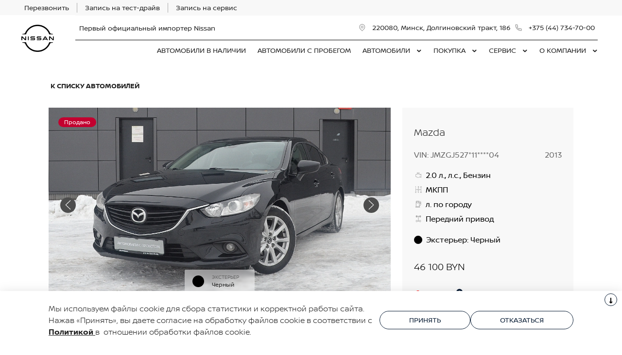

--- FILE ---
content_type: text/html; charset=UTF-8
request_url: https://nissan-belarus.by/cars/624077471a80a9e6c7a1a001/
body_size: 32366
content:
<!doctype html><html class="no-animation no-transition" lang="ru" prefix="og: https://ogp.me/ns#" data-scheme-name="nissan"><head><meta charset="utf-8"><meta http-equiv="x-ua-compatible" content="ie=edge"><meta name="viewport" content="width=device-width,initial-scale=1,shrink-to-fit=no,maximum-scale=1"><script>(function() {
          // Детект Safari
          var isSafari = /^((?!chrome|android).)*safari/i.test(navigator.userAgent);
      
          if (isSafari) {
              // При возврате из bfcache - перезагрузка
              window.addEventListener('pageshow', function(event) {
                  if (event.persisted) {
                      console.log('Safari bfcache reload');
                      window.location.reload();
                  }
              });
              
              // Отключаем bfcache через unload
              window.addEventListener('unload', function() {});
          }
      })();</script><title>Mazda  продан</title><link rel="stylesheet" href="https://cdn2.kodixauto.ru/projects/nissan/v1.363.0/build/assets/css/style.dws.1718896ef96fe16392b21831eaafcfc886691c3c.css"><script>window['@kodix'] || (window['@kodix'] = {});
      Object.assign(window['@kodix'], {coreVersion: 'golf'});</script><link rel="apple-touch-icon" sizes="180x180" href="https://cdn2.kodixauto.ru/projects/nissan/v1.363.0/build/assets/favicon/apple-touch-icon.png"><link rel="icon" type="image/png" sizes="192x192" href="https://cdn2.kodixauto.ru/projects/nissan/v1.363.0/build/assets/favicon/favicon.png"><script src="https://pixel.udpauto.ru/claim?nogtm" async></script>
		<script>localStorage.setItem("KDX_ANALYTICS", JSON.stringify({"metrics":{"google_analytics":[],"yandex_metrica":[{"value":"97926739","origin":false}],"google_tag_manager":[{"value":"GTM-5BDCX3C","origin":false}],"google_analytics_4":[],"udp_metrica":{"enabled":true,"clickmap":true}}}))</script>
		<script>window["KDX_ANALYTICS"] = {"metrics":{"google_analytics":[],"yandex_metrica":[{"value":"97926739","origin":false}],"google_tag_manager":[{"value":"GTM-5BDCX3C","origin":false}],"google_analytics_4":[],"udp_metrica":{"enabled":true,"clickmap":true}}};</script>
		<meta name="facebook-domain-verification" content="q92tschj0ogvoma6i3ylfwv50x45sj" />
		<meta name="description" content="Mazda  продан"/>
		<link rel="canonical" href="https://nissan-belarus.by/cars/624077471a80a9e6c7a1a001/"/>
		<meta name="page_id" content="62407748fe84f9092a840916"/>
		<meta name="page_is_generated" content="true"/>
		<meta name="check_site_id" content="4695f3"/><script>window.initGoogleTagManager = () => {(function(w,d,s,l,i){w[l]=w[l]||[];w[l].push({'gtm.start':
            new Date().getTime(),event:'gtm.js'});var f=d.getElementsByTagName(s)[0],
            j=d.createElement(s),dl=l!='dataLayer'?'&l='+l:'';j.async=true;j.src=
            '//www.googletagmanager.com/gtm.js?id='+i+dl;f.parentNode.insertBefore(j,f);
            })(window,document,'script','dataLayer','GTM-5BDCX3C');};window.disableGoogleTagManager = () => {
                    window.dataLayer = window.dataLayer || [];
                    function gtag() { dataLayer.push(arguments); }

                    gtag('consent', 'update', {
                      'ad_storage': 'denied',
                      'analytics_storage': 'denied'
                    });};</script></head><body><div class="page-wrapper"><header class="main-header"><noscript><iframe src="https://www.googletagmanager.com/ns.html?id=GTM-5BDCX3C"
                  height="0" width="0" style="display:none;visibility:hidden"></iframe></noscript><script type="text/javascript">window.initYandexCounters = () => {
            (function(m,e,t,r,i,k,a){m[i]=m[i]||function(){(m[i].a=m[i].a||[]).push(arguments)};
            m[i].l=1*new Date();k=e.createElement(t),a=e.getElementsByTagName(t)[0],k.async=1,k.src=r,a.parentNode.insertBefore(k,a)})
            (window, document, "script", "https://mc.yandex.ru/metrika/tag.js", "ym");
            ym('97926739', "init", {"accurateTrackBounce":true,"clickmap":true,"defer":false,"trackHash":false,"trackLinks":true,"webvisor":false});};</script><script src="https://cdn2.kodixauto.ru/projects/udp-analytics/v0.9.37/udp-analytics.js"></script><script type="text/javascript">window.initUdpMetrica = () => {document.dispatchEvent(new Event('@udp-metrica.init-click-collection'));}</script><script type="text/javascript">window.initAllCounters = () => {window.initYandexCounters();window.initGoogleTagManager();window.initUdpMetrica();};window.disableAllCounters = () => {window.disableGoogleTagManager();}</script><!-- generated=1768476104062 -->
<div class="section" data-section-id="MKFD0F42Z33VK7BTIB" data-section-name="gnr_n101-00" data-offset-top="none" data-offset-bottom="none" data-background-color="bg_white" data-align-title="left"><script async>(window['__PRELOADED_DATA__'] || (window['__PRELOADED_DATA__'] = {})), (window['__PRELOADED_DATA__']['MKFD0F42Z33VK7BTIB'] = `${JSON.stringify({"container":true,"containerAlign":"left","ctaPanel":{"maxItems":5,"items":[{"link":{"id":"","url":"/feedback/","value":"Перезвонить","noindex":false,"attributes":{}}},{"link":{"id":"","url":"/purchase/new-cars/signing-for-test-drive/","value":"Запись на тест-драйв","noindex":false,"attributes":{}}},{"link":{"id":"","url":"/owners/service/signing-for-service/","value":"Запись на сервис","noindex":false,"attributes":{}}}]},"$$name":"gnr_n101-00"}).replace(/</g, '\\u003c')}`);</script><div class="section__container"><div class="section__body"><div class="component-root" data-component-name="gnr_n101-00"><div class="gnr n101-00 has-container" data-container-align="left" data-reactroot=""><div class="n101-00__container"><div class="n101-00__cta"><div class="atm u104-00" data-icon-position="left"><a class="u104-00__inner" href="/feedback/" target="_blank"><span class="u104-00__content">Перезвонить</span></a></div><div class="atm u104-00" data-icon-position="left"><a class="u104-00__inner" href="/purchase/new-cars/signing-for-test-drive/" target="_blank"><span class="u104-00__content">Запись на тест-драйв</span></a></div><div class="atm u104-00" data-icon-position="left"><a class="u104-00__inner" href="/owners/service/signing-for-service/" target="_blank"><span class="u104-00__content">Запись на сервис</span></a></div></div></div></div></div></div></div></div><!-- generated=1768476104066 -->
<div class="section" data-section-id="MKFD0F8BD4YROD0M0A" data-section-name="gnr_n102-00" data-offset-top="none" data-offset-bottom="none" data-background-color="bg_dark" data-align-title="left"><script async>(window['__PRELOADED_DATA__'] || (window['__PRELOADED_DATA__'] = {})), (window['__PRELOADED_DATA__']['MKFD0F8BD4YROD0M0A'] = `${JSON.stringify({"burgerBreakpoint":"","hideIconLabelsBreakpoint":"","brandLogoPosition":"left","stickGeolocation":false,"menuType":"default","brandLogo":{"link":{"id":"","url":"/","value":"На главную","noindex":false,"attributes":{}},"image":{"src":"https://cdn.kodixauto.ru/media/image/5f16ccbcb55f740001be2bfe","srcMobile":"https://cdn.kodixauto.ru/media/image/61924ac5cd5c20b577809d1a","alt":"","title":""}},"labels":{"errorMessages":{"connection":"Извините, сервис недоступен. Повторите попытку позднее или выберите город из списка","chooseCity":"Извините, ошибка выбора города. Выберите город из списка"},"geo":{"title":"Вы находитесь здесь &ndash;","cityLabelNotFoundGeo":"Вся Россия","buttons":{"yes":"Да","no":"Нет, другой"}}},"additionalLogo":{"link":{"id":"","url":"/","value":"На главную (доп. лого)","noindex":false,"attributes":{}},"image":{"src":"","srcMobile":""}},"maxItemContacts":4,"contacts":[{"address":{"order":"1","icon":{"family":"base","name":"placeholder","size":"6"},"attributes":{"data-show-mobile":true,"data-multidealer-target":true},"link":{"id":"","url":"https://maps.yandex.ru/?text=53.96881161647138,27.54199995767212","value":"220080, Минск, Долгиновский тракт, 186","noindex":true,"attributes":{"target":"_blank"}}},"phone":{"type":"phone","order":"2","phoneTooltipEnabled":false,"subItems":[{"icon":{"family":"base","name":"phone","size":"6"},"link":{"url":"tel:+375447347000","value":"+375 (44) 734-70-00","noindex":true,"attributes":{"target":"_self"}},"attributes":{"data-show-mobile":true}}]}}],"isUseCustomDealerBlock":false,"isUseCustomDealerBlockMultidealer":false,"shouldFixMobileMenuOnScroll":false,"dealerLogo":{"link":{"id":"","url":"/","value":"","noindex":false,"attributes":{"title":"На главную"}},"text":{"value":"Первый официальный импортер Nissan"}},"$$name":"gnr_n102-00"}).replace(/</g, '\\u003c')}`);</script><div class="section__container"><div class="section__body"><div class="component-root" data-component-name="gnr_n102-00"><div class="gnr n102-00" data-brand-logo-position="left" data-stick-geolocation="false" data-menu-type="default" data-fix-menu="false" data-reactroot=""><div class="n102-00__wrapper"><div class="n102-00__container"><div class="n102-00__dealer-logo"><div class="atm u113-00"><a class="u113-00__link" href="/" title=""><span class="u113-00__link-inner"><span class="u113-00__text-logo">Первый официальный импортер Nissan</span></span></a></div></div><div class="n102-00__contacts" style="height:68px"><div class="n102-00__contact-wrapper"><span data-model-line-field="" class="n102-00__location-wrapper"><div class="atm u104-00" data-icon-position="left" data-show-mobile="true" data-multidealer-target="true"><a class="u104-00__inner" href="https://maps.yandex.ru/?text=53.96881161647138,27.54199995767212" target="_blank" rel="nofollow noopener"><span class="atm u103-00"><svg width="24" height="24" viewBox="0 0 24 24" fill="none" xmlns="http://www.w3.org/2000/svg" class="u103-00__icon icon-base--placeholder"><path fill-rule="evenodd" clip-rule="evenodd" d="M12.3125 18.6572L16.3344 14.5565C18.5553 12.2918 18.5552 8.62018 16.3341 6.35562C14.113 4.09107 10.512 4.09107 8.2909 6.35562C6.06981 8.62018 6.06969 12.2918 8.29063 14.5565L12.3125 18.6572ZM12.3125 21L7.14175 15.7279C4.28607 12.8162 4.28609 8.09543 7.14179 5.18376C9.9975 2.27208 14.6275 2.27208 17.4832 5.18376C20.3389 8.09543 20.3389 12.8162 17.4832 15.7279L12.3125 21ZM12.3125 12.1126C13.21 12.1126 13.9375 11.3708 13.9375 10.4558C13.9375 9.54072 13.21 8.79893 12.3125 8.79893C11.415 8.79893 10.6875 9.54072 10.6875 10.4558C10.6875 11.3708 11.415 12.1126 12.3125 12.1126ZM12.3125 13.7695C10.5176 13.7695 9.0625 12.2859 9.0625 10.4558C9.0625 8.62567 10.5176 7.14207 12.3125 7.14207C14.1074 7.14207 15.5625 8.62567 15.5625 10.4558C15.5625 12.2859 14.1074 13.7695 12.3125 13.7695Z" fill="currentColor"></path></svg></span><span class="u104-00__content">220080, Минск, Долгиновский тракт, 186</span></a></div></span><div class="atm u104-00" data-icon-position="left" data-name-field="phone"><a class="u104-00__inner" href="tel:+375447347000" target="_blank" rel="nofollow noopener"><span class="atm u103-00"><svg width="24" height="24" viewBox="0 0 24 24" fill="none" xmlns="http://www.w3.org/2000/svg" class="u103-00__icon icon-base--phone"><path fill-rule="evenodd" clip-rule="evenodd" d="M9.65867 10.8284C10.4927 12.2938 11.7062 13.5073 13.1716 14.3413L13.9573 13.2409C14.2189 12.8747 14.7128 12.7617 15.1076 12.9778C16.3647 13.6648 17.7531 14.078 19.1813 14.1902C19.6436 14.2269 20 14.6127 20 15.0764V19.0427C20 19.4986 19.6553 19.8806 19.2018 19.9271C18.7307 19.976 18.256 20 17.7778 20C10.1689 20 4 13.8311 4 6.22222C4 5.744 4.024 5.26933 4.07289 4.79822C4.11939 4.34471 4.50145 4 4.95733 4H8.92356C9.38729 4 9.77314 4.35639 9.80978 4.81867C9.92198 6.24693 10.3352 7.63527 11.0222 8.89244C11.2383 9.28718 11.1253 9.78114 10.7591 10.0427L9.65867 10.8284ZM7.41689 10.2444L9.10578 9.03822C8.62647 8.00364 8.29809 6.90564 8.13067 5.77778H5.78667C5.78133 5.92533 5.77867 6.07378 5.77867 6.22222C5.77778 12.8498 11.1502 18.2222 17.7778 18.2222C17.9262 18.2222 18.0747 18.2196 18.2222 18.2133V15.8693C17.0944 15.7019 15.9964 15.3735 14.9618 14.8942L13.7556 16.5831C13.2699 16.3944 12.7982 16.1716 12.344 15.9164L12.2924 15.8871C10.549 14.8949 9.10514 13.451 8.11289 11.7076L8.08356 11.656C7.82836 11.2018 7.60559 10.7301 7.41689 10.2444Z" fill="currentColor"></path></svg></span><span class="u104-00__content">+375 (44) 734-70-00</span></a></div></div></div><div class="n102-00__brand-logo"><div class="atm u113-00"><a class="u113-00__link" href="/" title="На главную"><span class="u113-00__link-inner"><span class="u113-00__image-logo"><img class="u113-00__logo u113-00__logo--desktop" src="https://cdn.kodixauto.ru/media/image/5f16ccbcb55f740001be2bfe" alt="" title=""/><img class="u113-00__logo u113-00__logo--mobile" src="https://cdn.kodixauto.ru/media/image/61924ac5cd5c20b577809d1a" alt="" title=""/></span></span></a></div></div></div></div></div></div></div></div></div><!-- generated=1768476104073 -->
<div class="section" data-section-id="MKFD0K783S95XIA8FC2" data-section-name="gnr_n103-00" data-offset-top="none" data-offset-bottom="none" data-background-color="bg_white" data-align-title="left"><script async>(window['__PRELOADED_DATA__'] || (window['__PRELOADED_DATA__'] = {})), (window['__PRELOADED_DATA__']['MKFD0K783S95XIA8FC2'] = `${JSON.stringify({"container":true,"menuType":"default","disableDesktopMenu":false,"items":[{"id":"5f759e3061d22c0001ae76d2","active":false,"hasChildren":false,"link":{"id":"","url":"/cars/","value":"АВТОМОБИЛИ В НАЛИЧИИ","noindex":false,"attributes":{}}},{"id":"5f759e7261d22c0001ae76d4","active":false,"hasChildren":false,"link":{"id":"","url":"/used/","value":"АВТОМОБИЛИ С ПРОБЕГОМ ","noindex":false,"attributes":{}}},{"id":"5f3e56a86dee2500013dd47a","active":false,"hasChildren":true,"link":{"id":"","url":"/models/","value":"АВТОМОБИЛИ","noindex":false,"attributes":{}}},{"id":"5f3e56a96dee2500013dd487","active":false,"hasChildren":true,"link":{"id":"","url":"/purchase/","value":"ПОКУПКА","noindex":false,"attributes":{}}},{"id":"5f3e56a86dee2500013dd47f","active":false,"hasChildren":true,"link":{"id":"","url":"/owners/","value":"СЕРВИС","noindex":false,"attributes":{}}},{"id":"5f3e56a96dee2500013dd496","active":false,"hasChildren":true,"link":{"id":"","url":"/about/","value":"О КОМПАНИИ","noindex":false,"attributes":{}}}],"$$name":"gnr_n103-00"}).replace(/</g, '\\u003c')}`);</script><div class="section__container"><div class="section__body"><div class="component-root" data-component-name="gnr_n103-00"></div></div></div></div>
<div class="section" data-section-id="MKFD0K7AXMS5UEPWI4" data-section-name="gnr_n104-00" data-offset-top="none" data-offset-bottom="none" data-background-color="bg_white" data-align-title="left"><script async>(window['__PRELOADED_DATA__'] || (window['__PRELOADED_DATA__'] = {})), (window['__PRELOADED_DATA__']['MKFD0K7AXMS5UEPWI4'] = `${JSON.stringify({"menuType":"default","mobileMenu":{"backButton":"Назад","menuComingOut":"left","sections":[{"id":"5f759e3061d22c0001ae76d2","link":{"id":"5f759e3061d22c0001ae76d2","url":"/cars/","value":"АВТОМОБИЛИ В НАЛИЧИИ"}},{"id":"5f759e7261d22c0001ae76d4","link":{"id":"5f759e7261d22c0001ae76d4","url":"/used/","value":"АВТОМОБИЛИ С ПРОБЕГОМ "}},{"id":"5f3e56a86dee2500013dd47a","link":{"id":"5f3e56a86dee2500013dd47a","url":"/models/","value":"АВТОМОБИЛИ"},"children":{"tabs":{"container":{"head":true,"content":false},"items":[{"id":"menu-models-97400483","active":true,"title":{"value":"Новые автомобили"},"content":{"cards":[{"image":{"source":{"baseUrl":"https://cdn.kodixauto.ru/media/image","resizeUrl":"https://cdn.kodixauto.ru/media/resized_image","id":"659e99d603d37928271075d7","webp":true},"lazy":true,"alt":"","title":"","fit":"cover","ratio":"16x9","attributes":{}},"title":{"tag":"h5","visualTag":"h5","semantic":false,"weight":300,"text":{"value":"X-TRAIL","attributes":{}},"attributes":{}},"price":{"value":""},"link":{"id":"","url":"/cars/novii-nissan-xtrail/","value":"","noindex":false,"attributes":{}}},{"image":{"source":{"baseUrl":"https://cdn.kodixauto.ru/media/image","resizeUrl":"https://cdn.kodixauto.ru/media/resized_image","id":"659e99fd03d37928271075eb","webp":true},"lazy":true,"alt":"","title":"","fit":"cover","ratio":"16x9","attributes":{}},"title":{"tag":"h5","visualTag":"h5","semantic":false,"weight":300,"text":{"value":"ARIYA","attributes":{}},"attributes":{}},"price":{"value":""},"link":{"id":"","url":"/cars/nissan-ariya-uzhe-v-prodazhe-/","value":"","noindex":false,"attributes":{}}},{"image":{"source":{"baseUrl":"https://cdn.kodixauto.ru/media/image","resizeUrl":"https://cdn.kodixauto.ru/media/resized_image","id":"659e9a1a03d37928271075f6","webp":true},"lazy":true,"alt":"","title":"","fit":"cover","ratio":"16x9","attributes":{}},"title":{"tag":"h5","visualTag":"h5","semantic":false,"weight":300,"text":{"value":"SYLPHY","attributes":{}},"attributes":{}},"price":{"value":""},"link":{"id":"","url":"/cars/novii-nissan-sylphy/","value":"","noindex":false,"attributes":{}}},{"image":{"source":{"baseUrl":"https://cdn.kodixauto.ru/media/image","resizeUrl":"https://cdn.kodixauto.ru/media/resized_image","id":"68711226cd2bf950323cbc49","webp":true},"lazy":true,"alt":"","title":"","fit":"cover","ratio":"","attributes":{}},"title":{"tag":"h5","visualTag":"h5","semantic":false,"weight":300,"text":{"value":"N7","attributes":{}},"attributes":{}},"price":{"value":""},"link":{"id":"","url":"/cars/nissan-n7/","value":"","noindex":false,"attributes":{}}}]}}]}}},{"id":"5f3e56a96dee2500013dd487","link":{"id":"5f3e56a96dee2500013dd487","url":"/purchase/","value":"ПОКУПКА"},"children":[{"id":"5f3e56a96dee2500013dd4b2","link":{"id":"5f3e56a96dee2500013dd4b2","url":"/purchase/programmy-nissan/","value":"Программы Nissan"},"children":[{"id":"668d050bb594f1677497b7ef","link":{"id":"668d050bb594f1677497b7ef","url":"/purchase/programmy-nissan/finance/","value":"Nissan Financial Services"}}]},{"id":"5f3e56a96dee2500013dd48a","link":{"id":"5f3e56a96dee2500013dd48a","url":"/purchase/new-cars/","value":"Новые автомобили"},"children":[{"id":"64dcbc6949ff909d1c5b68e8","link":{"id":"64dcbc6949ff909d1c5b68e8","url":"/purchase/new-cars/signing-for-test-drive/","value":"Запись на тест-драйв"}}]},{"id":"5f3e56a96dee2500013dd488","link":{"id":"5f3e56a96dee2500013dd488","url":"/purchase/corporate/","value":"Корпоративным клиентам"}}]},{"id":"5f3e56a86dee2500013dd47f","link":{"id":"5f3e56a86dee2500013dd47f","url":"/owners/","value":"СЕРВИС"},"children":[{"id":"61973933b69b92f1f932dbd0","link":{"id":"61973933b69b92f1f932dbd0","url":"/owners/service-campaigns/","value":"Отзывные кампании"}},{"id":"5f3e56a86dee2500013dd482","link":{"id":"5f3e56a86dee2500013dd482","url":"/owners/service/","value":"Услуги"},"children":[{"id":"636b7fe341d9cc1db346f393","link":{"id":"636b7fe341d9cc1db346f393","url":"/owners/service/sezonnaya-avtomobilnaya-proverka/","value":"Сезонная автомобильная проверка"}},{"id":"5f3e56a86dee2500013dd483","link":{"id":"5f3e56a86dee2500013dd483","url":"/owners/service/signing-for-service/","value":"Заявка на сервис"}},{"id":"5f3e56aa6dee2500013dd4e1","link":{"id":"5f3e56aa6dee2500013dd4e1","url":"/owners/service/addvehicle/","value":"Услуга «Подменный автомобиль»"}},{"id":"5f3e56aa6dee2500013dd4e0","link":{"id":"5f3e56aa6dee2500013dd4e0","url":"/owners/service/warranties/","value":"Гарантийная политика Nissan"}}]},{"id":"5f3e56a96dee2500013dd48d","link":{"id":"5f3e56a96dee2500013dd48d","url":"/owners/carcare-specials/","value":"Акции Сервиса"},"children":[{"id":"67220067b70d3f57250f9ec9","link":{"id":"67220067b70d3f57250f9ec9","url":"/owners/carcare-specials/-vigoda-na-kompleksnuyu-moiku-avtomobilya-30/","value":" Выгода на комплексную мойку автомобиля 30%"}},{"id":"60b6405ee95f1102460b5376","link":{"id":"60b6405ee95f1102460b5376","url":"/owners/carcare-specials/seasoncompany/","value":"Зимняя акция: замена масла от 199 руб."}},{"id":"60b744dcccfbeb311cd5777e","link":{"id":"60b744dcccfbeb311cd5777e","url":"/owners/carcare-specials/dezinfekciya/","value":"Дезинфекция салона автомобиля"}},{"id":"6721e639613cf6cdccd4bc6c","link":{"id":"6721e639613cf6cdccd4bc6c","url":"/owners/carcare-specials/shinomontazh-s-vigodoi-99-pri-pokupke-diskov-v-draivmotors/","value":"Шиномонтаж с выгодой 99%. При покупке дисков в ДрайвМоторс."}},{"id":"679c88bb9e8d087f24a201b3","link":{"id":"679c88bb9e8d087f24a201b3","url":"/owners/carcare-specials/rusifikatsiya-pribornoi-paneli-/","value":"Русификация приборной панели "}},{"id":"60b63e07e95f1102460b536a","link":{"id":"60b63e07e95f1102460b536a","url":"/owners/carcare-specials/maslyaniy_servis/","value":"Специальное предложение на замену масла в вариаторе"}},{"id":"60b74714ccfbeb311cd5778b","link":{"id":"60b74714ccfbeb311cd5778b","url":"/owners/carcare-specials/tehosmotr/","value":"Гостехосмотр с ДрайвМоторс"}}]},{"id":"5f3e56aa6dee2500013dd4ba","link":{"id":"5f3e56aa6dee2500013dd4ba","url":"/owners/accessories/","value":"Аксессуары"}}]},{"id":"5f3e56a96dee2500013dd496","link":{"id":"5f3e56a96dee2500013dd496","url":"/about/","value":"О КОМПАНИИ"},"children":[{"id":"5f3e56a96dee2500013dd49b","link":{"id":"5f3e56a96dee2500013dd49b","url":"/about/dealer-news/","value":"Новости дилера"},"children":[{"id":"63bd2f15ded2bbe0c117106d","link":{"id":"63bd2f15ded2bbe0c117106d","url":"/about/dealer-news/remont-variatora-cvt/","value":"Ремонт вариатора CVT"}},{"id":"632d738ab7972d1f4799f79d","link":{"id":"632d738ab7972d1f4799f79d","url":"/about/dealer-news/korporativnaya-kultura-/","value":"Корпоративная культура "}},{"id":"63653e45c2457cd9f3697ea4","link":{"id":"63653e45c2457cd9f3697ea4","url":"/about/dealer-news/rassrochka-na-avtomobili-s-probegom/","value":"Финансирование новых авто"}}]},{"id":"5f6c2e4061d22c0001ae58d4","link":{"id":"5f6c2e4061d22c0001ae58d4","url":"/about/events/","value":"Мероприятия"}},{"id":"5f6c24ab09c56a0001f60147","link":{"id":"5f6c24ab09c56a0001f60147","url":"/about/staff/","value":"Сотрудники"}},{"id":"5f6c370961d22c0001ae58dc","link":{"id":"5f6c370961d22c0001ae58dc","url":"/about/vacancies/","value":"Вакансии"}},{"id":"5f6c224a09c56a0001f60142","link":{"id":"5f6c224a09c56a0001f60142","url":"/about/about-us/","value":"О дилерском центре"}},{"id":"5f3e56a96dee2500013dd49c","link":{"id":"5f3e56a96dee2500013dd49c","url":"/about/contact/","value":"Контакты"}},{"id":"67b6ed99b425b63868dae505","link":{"id":"67b6ed99b425b63868dae505","url":"/about/politika-v-otnoshenii-obrabotki-kuki/","value":"Политика ООО “ДрайвМоторс” в отношении обработки и сбора cookie-файлов"}},{"id":"61a0d601edf2df63c1185632","link":{"id":"61a0d601edf2df63c1185632","url":"/about/politika-v-otnoshenii-obrabotki-personalnykh-dannykh/","value":"Политика ООО «ДрайвМоторс» в отношении обработки персональных данных"}}]}]},"desktopMenu":{"sections":[{"id":"5f3e56a86dee2500013dd47a","isModels":true,"data":{"tabs":{"container":{"head":true,"content":false},"items":[{"id":"menu-models-97400483","active":true,"title":{"value":"Новые автомобили"},"content":{"cards":[{"image":{"source":{"baseUrl":"https://cdn.kodixauto.ru/media/image","resizeUrl":"https://cdn.kodixauto.ru/media/resized_image","id":"659e99d603d37928271075d7","webp":true},"lazy":true,"alt":"","title":"","fit":"cover","ratio":"16x9","attributes":{}},"title":{"tag":"h5","visualTag":"h5","semantic":false,"weight":300,"text":{"value":"X-TRAIL","attributes":{}},"attributes":{}},"price":{"value":""},"link":{"id":"","url":"/cars/novii-nissan-xtrail/","value":"","noindex":false,"attributes":{}}},{"image":{"source":{"baseUrl":"https://cdn.kodixauto.ru/media/image","resizeUrl":"https://cdn.kodixauto.ru/media/resized_image","id":"659e99fd03d37928271075eb","webp":true},"lazy":true,"alt":"","title":"","fit":"cover","ratio":"16x9","attributes":{}},"title":{"tag":"h5","visualTag":"h5","semantic":false,"weight":300,"text":{"value":"ARIYA","attributes":{}},"attributes":{}},"price":{"value":""},"link":{"id":"","url":"/cars/nissan-ariya-uzhe-v-prodazhe-/","value":"","noindex":false,"attributes":{}}},{"image":{"source":{"baseUrl":"https://cdn.kodixauto.ru/media/image","resizeUrl":"https://cdn.kodixauto.ru/media/resized_image","id":"659e9a1a03d37928271075f6","webp":true},"lazy":true,"alt":"","title":"","fit":"cover","ratio":"16x9","attributes":{}},"title":{"tag":"h5","visualTag":"h5","semantic":false,"weight":300,"text":{"value":"SYLPHY","attributes":{}},"attributes":{}},"price":{"value":""},"link":{"id":"","url":"/cars/novii-nissan-sylphy/","value":"","noindex":false,"attributes":{}}},{"image":{"source":{"baseUrl":"https://cdn.kodixauto.ru/media/image","resizeUrl":"https://cdn.kodixauto.ru/media/resized_image","id":"68711226cd2bf950323cbc49","webp":true},"lazy":true,"alt":"","title":"","fit":"cover","ratio":"","attributes":{}},"title":{"tag":"h5","visualTag":"h5","semantic":false,"weight":300,"text":{"value":"N7","attributes":{}},"attributes":{}},"price":{"value":""},"link":{"id":"","url":"/cars/nissan-n7/","value":"","noindex":false,"attributes":{}}}]}}]}}},{"id":"5f3e56a96dee2500013dd487","isModels":false,"data":{"columns":[{"sections":[{"id":"5f3e56a96dee2500013dd4b2","title":{"id":"","url":"/purchase/programmy-nissan/","value":"Программы Nissan","noindex":false,"attributes":{}},"items":[{"id":"668d050bb594f1677497b7ef","url":"/purchase/programmy-nissan/finance/","value":"Nissan Financial Services","noindex":false,"attributes":{}}]}]},{"sections":[{"id":"5f3e56a96dee2500013dd48a","title":{"id":"","url":"/purchase/new-cars/","value":"Новые автомобили","noindex":false,"attributes":{}},"items":[{"id":"64dcbc6949ff909d1c5b68e8","url":"/purchase/new-cars/signing-for-test-drive/","value":"Запись на тест-драйв","noindex":false,"attributes":{}}]}]},{"sections":[{"id":"5f3e56a96dee2500013dd488","title":{"id":"","url":"/purchase/corporate/","value":"Корпоративным клиентам","noindex":false,"attributes":{}},"items":[]}]}]}},{"id":"5f3e56a86dee2500013dd47f","isModels":false,"data":{"columns":[{"sections":[{"id":"61973933b69b92f1f932dbd0","title":{"id":"","url":"/owners/service-campaigns/","value":"Отзывные кампании","noindex":false,"attributes":{}},"items":[]}]},{"sections":[{"id":"5f3e56a86dee2500013dd482","title":{"id":"","url":"/owners/service/","value":"Услуги","noindex":false,"attributes":{}},"items":[{"id":"636b7fe341d9cc1db346f393","url":"/owners/service/sezonnaya-avtomobilnaya-proverka/","value":"Сезонная автомобильная проверка","noindex":false,"attributes":{}},{"id":"5f3e56a86dee2500013dd483","url":"/owners/service/signing-for-service/","value":"Заявка на сервис","noindex":false,"attributes":{}},{"id":"5f3e56aa6dee2500013dd4e1","url":"/owners/service/addvehicle/","value":"Услуга «Подменный автомобиль»","noindex":false,"attributes":{}},{"id":"5f3e56aa6dee2500013dd4e0","url":"/owners/service/warranties/","value":"Гарантийная политика Nissan","noindex":false,"attributes":{}}]}]},{"sections":[{"id":"5f3e56a96dee2500013dd48d","title":{"id":"","url":"/owners/carcare-specials/","value":"Акции Сервиса","noindex":false,"attributes":{}},"items":[{"id":"67220067b70d3f57250f9ec9","url":"/owners/carcare-specials/-vigoda-na-kompleksnuyu-moiku-avtomobilya-30/","value":" Выгода на комплексную мойку автомобиля 30%","noindex":false,"attributes":{}},{"id":"60b6405ee95f1102460b5376","url":"/owners/carcare-specials/seasoncompany/","value":"Зимняя акция: замена масла от 199 руб.","noindex":false,"attributes":{}},{"id":"60b744dcccfbeb311cd5777e","url":"/owners/carcare-specials/dezinfekciya/","value":"Дезинфекция салона автомобиля","noindex":false,"attributes":{}},{"id":"6721e639613cf6cdccd4bc6c","url":"/owners/carcare-specials/shinomontazh-s-vigodoi-99-pri-pokupke-diskov-v-draivmotors/","value":"Шиномонтаж с выгодой 99%. При покупке дисков в ДрайвМоторс.","noindex":false,"attributes":{}},{"id":"679c88bb9e8d087f24a201b3","url":"/owners/carcare-specials/rusifikatsiya-pribornoi-paneli-/","value":"Русификация приборной панели ","noindex":false,"attributes":{}},{"id":"60b63e07e95f1102460b536a","url":"/owners/carcare-specials/maslyaniy_servis/","value":"Специальное предложение на замену масла в вариаторе","noindex":false,"attributes":{}},{"id":"60b74714ccfbeb311cd5778b","url":"/owners/carcare-specials/tehosmotr/","value":"Гостехосмотр с ДрайвМоторс","noindex":false,"attributes":{}}]}]},{"sections":[{"id":"5f3e56aa6dee2500013dd4ba","title":{"id":"","url":"/owners/accessories/","value":"Аксессуары","noindex":false,"attributes":{}},"items":[]}]}]}},{"id":"5f3e56a96dee2500013dd496","isModels":false,"data":{"columns":[{"sections":[{"id":"5f3e56a96dee2500013dd49b","title":{"id":"","url":"/about/dealer-news/","value":"Новости дилера","noindex":false,"attributes":{}},"items":[{"id":"63bd2f15ded2bbe0c117106d","url":"/about/dealer-news/remont-variatora-cvt/","value":"Ремонт вариатора CVT","noindex":false,"attributes":{}},{"id":"632d738ab7972d1f4799f79d","url":"/about/dealer-news/korporativnaya-kultura-/","value":"Корпоративная культура ","noindex":false,"attributes":{}},{"id":"63653e45c2457cd9f3697ea4","url":"/about/dealer-news/rassrochka-na-avtomobili-s-probegom/","value":"Финансирование новых авто","noindex":false,"attributes":{}}]},{"id":"5f6c224a09c56a0001f60142","title":{"id":"","url":"/about/about-us/","value":"О дилерском центре","noindex":false,"attributes":{}},"items":[]}]},{"sections":[{"id":"5f6c2e4061d22c0001ae58d4","title":{"id":"","url":"/about/events/","value":"Мероприятия","noindex":false,"attributes":{}},"items":[]},{"id":"5f3e56a96dee2500013dd49c","title":{"id":"","url":"/about/contact/","value":"Контакты","noindex":false,"attributes":{}},"items":[]}]},{"sections":[{"id":"5f6c24ab09c56a0001f60147","title":{"id":"","url":"/about/staff/","value":"Сотрудники","noindex":false,"attributes":{}},"items":[]},{"id":"67b6ed99b425b63868dae505","title":{"id":"","url":"/about/politika-v-otnoshenii-obrabotki-kuki/","value":"Политика ООО “ДрайвМоторс” в отношении обработки и сбора cookie-файлов","noindex":false,"attributes":{}},"items":[]}]},{"sections":[{"id":"5f6c370961d22c0001ae58dc","title":{"id":"","url":"/about/vacancies/","value":"Вакансии","noindex":false,"attributes":{}},"items":[]},{"id":"61a0d601edf2df63c1185632","title":{"id":"","url":"/about/politika-v-otnoshenii-obrabotki-personalnykh-dannykh/","value":"Политика ООО «ДрайвМоторс» в отношении обработки персональных данных","noindex":false,"attributes":{}},"items":[]}]}]}}]},"cta":[],"contacts":[{"phone":{"type":"phone","icon":{"family":"base","name":"phone","size":"6"},"iconPosition":"left","link":{"url":"tel:+375447347000","value":"+375 (44) 734-70-00","noindex":true}},"email":{"type":"email","icon":{"family":"base","name":"mail","size":"6"},"iconPosition":"left","link":{"url":"mailto:info@nissan-belarus.by","value":"info@nissan-belarus.by","noindex":true}},"time":{"icon":{"family":"base","name":"time","size":"6"},"type":"time","iconPosition":"left","text":{"value":"пн - вс: с 08:00 до 20:00"}},"address":{"type":"address","icon":{"family":"base","name":"placeholder","size":"6"},"iconPosition":"left","attributes":{"data-multidealer-target":true},"link":{"id":"","url":"https://maps.yandex.ru/?text=53.96881161647138,27.54199995767212","value":"220080, Минск, Долгиновский тракт, 186","noindex":true,"attributes":{"target":"_blank"}}}}],"callTrackingData":{},"collapseMenuInDesktop":false,"$$name":"gnr_n104-00"}).replace(/</g, '\\u003c')}`);</script><div class="section__container"><div class="section__body"><div class="component-root" data-component-name="gnr_n104-00"><div class="gnr n104-00 is-desktop" data-menu-type="default" data-burger-breakpoint="" data-hide-icon-labels-breakpoint=""></div></div></div></div></div><!-- generated=1768476104070 -->
<div class="section" data-section-id="MKFD0F5WM4MRF91NK5" data-section-name="gnr_s102-00" data-offset-top="none" data-offset-bottom="none" data-background-color="bg_white" data-align-title="left"><script async>(window['__PRELOADED_DATA__'] || (window['__PRELOADED_DATA__'] = {})), (window['__PRELOADED_DATA__']['MKFD0F5WM4MRF91NK5'] = `${JSON.stringify({"dealers":[{"modelLine":"","id":"5f3e54b6859a2200015263ba","phone":"tel:+375447347000","displayPhone":"+375 (44) 734-70-00","address":"https://maps.yandex.ru/?text=53.96881161647138,27.54199995767212","displayAddress":"220080, Минск, Долгиновский тракт, 186","email":"mailto:info@nissan-belarus.by","displayEmail":"info@nissan-belarus.by","name":"Первый официальный импортер Nissan","time":"пн - вс: с 08:00 до 20:00"}],"$$name":"gnr_s102-00"}).replace(/</g, '\\u003c')}`);</script><div class="section__container"><div class="section__body"><div class="component-root" data-component-name="gnr_s102-00"><div class="gnr s102-00" data-reactroot=""></div></div></div></div></div><!-- generated=1768476104073 -->
<div class="section" data-section-id="MKFD0F4B2VISQ9381SO" data-section-name="gnr_s101-00" data-offset-top="none" data-offset-bottom="none" data-background-color="bg_white" data-align-title="left"><script async>(window['__PRELOADED_DATA__'] || (window['__PRELOADED_DATA__'] = {})), (window['__PRELOADED_DATA__']['MKFD0F4B2VISQ9381SO'] = `${JSON.stringify({"script":{"value":"\u003c!-- Google Tag Manager (noscript) -->\n\u003cnoscript>\u003ciframe src=\"https://www.googletagmanager.com/ns.html?id=GTM-5BDCX3C\"\nheight=\"0\" width=\"0\" style=\"display:none;visibility:hidden\">\u003c/iframe>\u003c/noscript>\n\u003c!-- End Google Tag Manager (noscript) -->","attributes":{}},"$$name":"gnr_s101-00"}).replace(/</g, '\\u003c')}`);</script><div class="section__container"><div class="section__body"><div class="component-root" data-component-name="gnr_s101-00"><div class="gnr s101-00" data-reactroot=""></div></div></div></div></div><!-- generated=1768476104077 -->
<div class="section" data-section-id="MKFD0F4E2QOQUPIJIU5" data-section-name="gnr_s101-00" data-offset-top="none" data-offset-bottom="none" data-background-color="bg_white" data-align-title="left"><script async>(window['__PRELOADED_DATA__'] || (window['__PRELOADED_DATA__'] = {})), (window['__PRELOADED_DATA__']['MKFD0F4E2QOQUPIJIU5'] = `${JSON.stringify({"script":{"value":"(function(w,d,u){ var s=d.createElement('script');s.async=true;s.src=u+'?'+(Date.now()/180000|0); var h=d.getElementsByTagName('script')[0];h.parentNode.insertBefore(s,h); })(window,document,'https://bitrix.nissan-belarus.by/upload/crm/form/loader_56_h1kyup.js');","attributes":{}},"$$name":"gnr_s101-00"}).replace(/</g, '\\u003c')}`);</script><div class="section__container"><div class="section__body"><div class="component-root" data-component-name="gnr_s101-00"><div class="gnr s101-00" data-reactroot=""></div></div></div></div></div><!-- generated=1768476104080 -->
<div class="section" data-section-id="MKFD0F4I0VK4BXLUXQD" data-section-name="gnr_s101-00" data-offset-top="none" data-offset-bottom="none" data-background-color="bg_white" data-align-title="left"><script async>(window['__PRELOADED_DATA__'] || (window['__PRELOADED_DATA__'] = {})), (window['__PRELOADED_DATA__']['MKFD0F4I0VK4BXLUXQD'] = `${JSON.stringify({"script":{"value":"","attributes":{"src":"https://bitrix.nissan-belarus.by/upload/crm/form/loader_56_h1kyup.js","async":"async"}},"$$name":"gnr_s101-00"}).replace(/</g, '\\u003c')}`);</script><div class="section__container"><div class="section__body"><div class="component-root" data-component-name="gnr_s101-00"><div class="gnr s101-00" data-reactroot=""></div></div></div></div></div></header><main class="main-content"><!-- generated=1767284084165 -->
<div class="section" data-section-id="MJVNBARZDLJ40UIP5II" data-section-name="ecom_c101-00" data-offset-top="small" data-offset-bottom="medium" data-background-color="bg_white" data-align-title="left"><script async>(window['__PRELOADED_DATA__'] || (window['__PRELOADED_DATA__'] = {})), (window['__PRELOADED_DATA__']['MJVNBARZDLJ40UIP5II'] = `${JSON.stringify({"unstable":false,"localStorageKey":"kodix.ecom-enzo","i18n":{"locale":"ru","currencyCode":"BYN","common":{"monthForms":["месяц","месяца","месяцев"],"yearForms":["год","года","лет"],"from":"от","to":"до","fromV2":"От","toV2":"До","labelShowOnCard":"Показать на карте"}},"stages":[{"id":"CarDetails","active":true,"config":{"getCollapsedCardURL":"/api/cars/collapsed/?car_id=624077471a80a9e6c7a1a001","hasCollapsedCars":false,"scrollToLocator":true,"backLink":{"iconPosition":"left","icon":"arrow-left","link":{"url":"/cars/","value":"К списку автомобилей"}},"isUserFeaturesEnabled":false,"userFeaturesDisplayMode":"","isComparisonFeaturesEnabled":false,"comparisonUrl":"","carViewSettings":{"isFavoritesButtonWithBorder":false,"isFavoritesButtonPosition":"with_geo","titleTag":"h1","visualTitleTag":"","showLocationAs":"dealers","showPhoneInLocation":false,"isShowFavoriteIcon":false,"images":{"cdnUrl":"https://cdn.kodixauto.ru/media/","show":["stock","dealer"],"ratio":{"x":16,"y":9},"adaptive":{"phone":{"width":720},"phablet":{"width":720},"tablet":{"width":1024},"desktop":{"width":1024},"projectors":{"width":1200}},"webp":true,"altTemplate":"${car.cached_data.brand_name} ${car.cached_data.mark_complectation_name}","titleTemplate":"${car.cached_data.brand_name} ${car.cached_data.mark_complectation_name}","fit":"cover","default":"5f241d0eb55f740001dc4f1d"},"titleTemplate":"${car.restyling_marketing_name} ${car.brand_name} ${car.marketing_complectation_name}","yearTemplate":"VIN: ${car.vin_hidden}","vinTemplate":"${car.year}","specifications":{"engine":"${car.engine.volume} л., ${car.engine.power.horse_power} л.с., ${car.fuel_type}","transmission":"${car.transmission}","fuel":"${car.specifications.fuel_composite.value} л. по городу","wheelDrive":"${car.wheel_drive}"},"price":{"displayLowest":true,"showAsRange":true,"alwaysForceRange":false,"hidePrices":false,"noPriceText":"Узнать цену","disclaimer":{"content":{"final":"Итоговая цена указана со всеми действующими маркетинговыми программами. Подробности уточняйте в дилерском центре.","range":"Итоговая цена указана со всеми действующими маркетинговыми программами. Подробности уточняйте в дилерском центре."},"text":"Подробнее о цене"}},"i18n":{"carAvaiableInDealerships":["Доступен в {count} дилерском центре","Доступен в {count} дилерских центрах","Доступен в {count} дилерских центрах"],"dealers":["{count} дилерский центр","{count} дилерских центра","{count} дилерских центров"],"additionalEquipmentPrice":"Стоимость дополнительного оборудования:","phoneMask":"+7 (000) 000-00-00","moreAboutPrice":"Подробнее о цене","to":"до","from":"от"},"isShowLabel":true},"formReserved":{"id":"avn_form_avito","name":"avn_form","action":"/api/requests/","title":"Полная информация об автомобиле","subtitle":"Вы получите отчёт Автотеки и лист диагностики в WhatsApp, никто не будет беспокоить звонками.","i18n":{"defaultFieldRequiredErrorMessage":"Поле обязательно для заполнения","defaultFieldValidationErrorMessage":"Поле обязательно для заполнения","buttonText":"Отправить","errorMessage":"Ошибка отправки","successMessage":"Отправим отчет Автотеки и лист диагностики в Whatsapp в течение двух часов","subSuccessMessage":"Менеджер перезвонит в течение двух часов"},"groups":[{"type":"text","fields":[{"id":"name","name":"name","value":"","disabled":false,"required":true,"label":"Имя"}]},{"type":"phone","disabled":false,"fields":[{"id":"phone","name":"phone","value":"","type":"text","validation":"phone","required":true,"label":"Телефон","code":"ru"}]},{"type":"checkbox","disabled":false,"fields":[{"id":"processing_of_personal_data","name":"processing_of_personal_data","required":true,"label":"Я согласен с \u003ca href=\"https://www.avito.ru/legal/auto/car-booking/\" class=\"link\" target=\"_blank\">Правилами бронирования автомобиля\u003c/a> и \u003ca href=\"https://www.avito.ru/legal/rules/privacy-policy\" class=\"link\" target=\"_blank\">Политикой обработки данных Авито\u003c/a>","checked":false}]},{"type":"hidden","disabled":false,"fields":[{"name":"car_id","value":"624077471a80a9e6c7a1a001"}]},{"type":"hidden","disabled":false,"fields":[{"name":"avn_request","value":"avn_request"}]},{"type":"hidden","disabled":false,"fields":[{"name":"type","value":"avn_request"}]},{"type":"hidden","disabled":false,"fields":[{"name":"tag","value":"avito-form"}]},{"type":"hidden","disabled":false,"fields":[{"name":"request_utc_time_offset","value":0}]},{"type":"hidden","disabled":false,"fields":[{"name":"thin_client_form","value":""}]},{"type":"hidden","disabled":false,"fields":[{"name":"dealer_id","value":"5f3e54b6859a2200015263ba"}]},{"type":"hidden","disabled":false,"fields":[{"name":"dealer_name","value":"Первый официальный импортер Nissan"}]},{"type":"hidden","disabled":false,"fields":[{"name":"agreements_data","value":"Я согласен с \u003ca href=\"https://www.avito.ru/legal/auto/car-booking/\" class=\"link\" target=\"_blank\">Правилами бронирования автомобиля\u003c/a> и \u003ca href=\"https://www.avito.ru/legal/rules/privacy-policy\" class=\"link\" target=\"_blank\">Политикой обработки данных Авито\u003c/a>"}]}],"disableTextInsertion":false},"formRequestInformation":{"id":"avn_form_avito","name":"avn_form","action":"/api/requests/","title":"Полная информация об автомобиле","subtitle":"Вы получите отчёт Автотеки и лист диагностики в WhatsApp, никто не будет беспокоить звонками.","i18n":{"defaultFieldRequiredErrorMessage":"Поле обязательно для заполнения","defaultFieldValidationErrorMessage":"Поле обязательно для заполнения","buttonText":"Отправить","errorMessage":"Отправим отчет Автотеки и лист диагностики в Whatsapp в течение двух часов","successMessage":"Менеджер перезвонит в течение двух часов"},"groups":[{"type":"text","fields":[{"id":"name","name":"name","value":"","disabled":false,"required":true,"label":"Имя"}]},{"type":"phone","disabled":false,"fields":[{"id":"phone","name":"phone","value":"","type":"text","validation":"phone","required":true,"label":"Телефон","code":"ru"}]},{"type":"checkbox","disabled":false,"fields":[{"id":"processing_of_personal_data","name":"processing_of_personal_data","required":true,"label":"Я согласен с \u003ca href=\"https://www.avito.ru/legal/auto/car-booking/\" class=\"link\" target=\"_blank\">Правилами бронирования автомобиля\u003c/a> и \u003ca href=\"https://www.avito.ru/legal/rules/privacy-policy\" class=\"link\" target=\"_blank\">Политикой обработки данных Авито\u003c/a>","checked":false}]},{"type":"hidden","disabled":false,"fields":[{"name":"car_id","value":"624077471a80a9e6c7a1a001"}]},{"type":"hidden","disabled":false,"fields":[{"name":"avn_request","value":"avn_request"}]},{"type":"hidden","disabled":false,"fields":[{"name":"type","value":"avn_request"}]},{"type":"hidden","disabled":false,"fields":[{"name":"tag","value":"avito-form"}]},{"type":"hidden","disabled":false,"fields":[{"name":"request_utc_time_offset","value":0}]},{"type":"hidden","disabled":false,"fields":[{"name":"thin_client_form","value":""}]},{"type":"hidden","disabled":false,"fields":[{"name":"dealer_id","value":"5f3e54b6859a2200015263ba"}]},{"type":"hidden","disabled":false,"fields":[{"name":"dealer_name","value":"Первый официальный импортер Nissan"}]},{"type":"hidden","disabled":false,"fields":[{"name":"agreements_data","value":"Я согласен с \u003ca href=\"https://www.avito.ru/legal/auto/car-booking/\" class=\"link\" target=\"_blank\">Правилами бронирования автомобиля\u003c/a> и \u003ca href=\"https://www.avito.ru/legal/rules/privacy-policy\" class=\"link\" target=\"_blank\">Политикой обработки данных Авито\u003c/a>"}]}],"disableTextInsertion":false},"formContactManager":{"id":"avn_form_avito","name":"avn_form","action":"/api/requests/","title":"Свяжитесь с менеджером","subtitle":"Он позвонит и ответит на любые вопросы об автомобиле.","i18n":{"defaultFieldRequiredErrorMessage":"Поле обязательно для заполнения","defaultFieldValidationErrorMessage":"Поле обязательно для заполнения","buttonText":"Отправить","errorMessage":"Ошибка отправки","successMessage":"Ждите звонка","subSuccessMessage":"Менеджер перезвонит в течение двух часов"},"groups":[{"type":"text","fields":[{"id":"name","name":"name","value":"","disabled":false,"required":true,"label":"Имя"}]},{"type":"phone","disabled":false,"fields":[{"id":"phone","name":"phone","value":"","type":"text","validation":"phone","required":true,"label":"Телефон","code":"ru"}]},{"type":"checkbox","disabled":false,"fields":[{"id":"processing_of_personal_data","name":"processing_of_personal_data","required":true,"label":"Я согласен с \u003ca href=\"https://www.avito.ru/legal/auto/car-booking/\" class=\"link\" target=\"_blank\">Правилами бронирования автомобиля\u003c/a> и \u003ca href=\"https://www.avito.ru/legal/rules/privacy-policy\" class=\"link\" target=\"_blank\">Политикой обработки данных Авито\u003c/a>","checked":false}]},{"type":"hidden","disabled":false,"fields":[{"name":"car_id","value":"624077471a80a9e6c7a1a001"}]},{"type":"hidden","disabled":false,"fields":[{"name":"avn_request","value":"avn_request"}]},{"type":"hidden","disabled":false,"fields":[{"name":"type","value":"avn_request"}]},{"type":"hidden","disabled":false,"fields":[{"name":"tag","value":"avito-form"}]},{"type":"hidden","disabled":false,"fields":[{"name":"request_utc_time_offset","value":0}]},{"type":"hidden","disabled":false,"fields":[{"name":"thin_client_form","value":""}]},{"type":"hidden","disabled":false,"fields":[{"name":"dealer_id","value":"5f3e54b6859a2200015263ba"}]},{"type":"hidden","disabled":false,"fields":[{"name":"dealer_name","value":"Первый официальный импортер Nissan"}]},{"type":"hidden","disabled":false,"fields":[{"name":"agreements_data","value":"Я согласен с \u003ca href=\"https://www.avito.ru/legal/auto/car-booking/\" class=\"link\" target=\"_blank\">Правилами бронирования автомобиля\u003c/a> и \u003ca href=\"https://www.avito.ru/legal/rules/privacy-policy\" class=\"link\" target=\"_blank\">Политикой обработки данных Авито\u003c/a>"}]}],"disableTextInsertion":false},"similarCarsIndicator":[{"text":"Ниже рыночной","color":"#cccccc"},{"text":"Рыночная цена","color":"#cccccc"},{"text":"Выше рыночной","color":"#cccccc"}],"infoBlockDetail":[{"text":"7 дней на возврат","iconId":"arrow-back-oval-avito","textModal":"Автомобиль можно вернуть, если вас что-то не устроит."},{"text":"6 месяцев гарантии","iconId":"checkin-shield-avito","textModal":"Если в течение этого времени возникнут поломки, автомобиль отремонтируют бесплатно. Общение с сервисным центром, запись в него и подбор запчастей партнёр Авито возьмёт на себя. Вам нужно будет только привезти и забрать автомобиль."},{"text":"Личный менеджер","iconId":"personal-lk-avito","textModal":"Специалист Авито ответит на все вопросы и будет на связи в рабочее время."},{"text":"Цифровой ПТС","iconId":"car-avito","textModal":"Вы получите паспорт транспортного средства с подробными сведениями о состоянии автомобиля, всех его поломках и визуальных дефектах."},{"text":"Цена не поменяется","iconId":"visible-avito","textModal":"Вы сразу видите, сколько будет стоить автомобиль. Мы гарантируем, что после визита в салон она останется неизменной. Только если вы сами не захотите докупить страховку или другие услуги."},{"text":"Автомобили проверены","iconId":"verified-avito","textModal":"Для каждой машины показаны данные Автотеки - сервиса Авито для проверки истории по VIN. Вы видите информацию о ДТП, изменении пробега, работе в такси и ограничениях на регистрацию."}],"detailBackground":"none","baseCarModel":{"id":"624077471a80a9e6c7a1a001","type":"car","ext_id":"JMZGJ527611134504","year":"2013","vin":"JMZGJ527*11****04","vin_raw":"JMZGJ527611134504","price":46100,"price_with_discounts":null,"additional_options_cost":null,"tradeinDiscount":0,"creditDiscount":0,"insuranceDiscount":0,"creditTradeinDiscount":0,"transmission":{"id":"5ce7dad3d999da000129d81e","name":"МКПП"},"body":"Седан","dealers":[{"id":"5f3e54b6859a2200015263ba","name":"Первый официальный импортер Nissan","city":"Минск","code":"21270101","district":"","phone":"+375447347000","phone_details":{"has_plus":false,"country_code":"","national_code":"","subscriber_number":"","internal_number":""},"short_name":"АВТОЦЕНТР ДРАЙВМОТОРС Долгиновский тракт","ext_codes":{},"address":"220080, Минск, Долгиновский тракт, 186","latitude":53.96881161647138,"longitude":27.54199995767212,"smart_contract_widget_ids":{"5f3e56a86dee2500013dd469":"60fe9879f8233c37b49d7077"},"schedule":"Ежедневно с 08:00 до 20:00","rating":[],"order":0,"group_label":""}],"cities":[{"name":"Минск"}],"status":{"id":"sold","name":"Продано"},"logistic_status":{"id":"in_stock","name":"В наличии"},"wheel_drive":{"id":"5ce7dad3d999da000129d821","name":"Передний"},"fuel":{"id":"5ce7dad4d999da000129d825","name":"Бензин"},"marketing_complectation":{"id":"","code":""},"complectation":{"id":"","name":""},"restyling":{"id":"","name":"","marketing_name":""},"generation":{"id":"","name":""},"model":{"id":"5ce7dad9d999da000129de7c","name":"6"},"brand":{"id":"5ce7dad5d999da000129d9bb","name":"Mazda"},"productType":"new","stock_images_id":[],"dealer_images_id":["621f4d0240948b1199dfae05","621f4d0340948b1199dfae06","621f4d0340948b1199dfae07","621f4d0440948b1199dfae08","621f4d0540948b1199dfae09","621f4d0740948b1199dfae0a","621f4d0840948b1199dfae0b","621f4d0a40948b1199dfae0c","621f4d0b40948b1199dfae0d","621f4d0d40948b1199dfae0e","621f4d0e40948b1199dfae0f","621f4d0f40948b1199dfae10","621f4d1040948b1199dfae11"],"videos":[],"mileage":0,"labels":[{"text":"Продано","tooltip":"Данный автомобиль продан.","color":"#c3002f"}],"marketingColors":[{"colorPrimary":"#000000","colorName":"Черный","heading":"Экстерьер","isGradient":false}],"placeholders":{"${car.external_id}":"JMZGJ527611134504","${car.vin}":"JMZGJ527611134504","${car.vin_hidden}":"JMZGJ527*11****04","${car.brand_name}":"Mazda","${car.model_name}":"6","${car.restyling_marketing_name}":"","${car.complectation_name}":"","${car.marketing_complectation_name}":"","${car.marketing_complectation_name_or_brand_model_name}":"Mazda 6","${car.upper_brand}":"MAZDA","${car.upper_model}":"6","${car.upper_complectation}":"","${car.upper_marketing_complectation}":"","${car.color}":"Черный","${car.engine.result}":"2 л., Бензин","${car.engine.volume}":"2.0","${car.engine.power.horse_power}":"","${car.engine.power.kilowatts_per_hours}":"","${car.fuel_type}":"Бензин","${car.transmission}":"МКПП","${car.transmission_steps}":"","${car.wheel_drive}":"Передний привод","${car.wheel_drive_value}":"Передний","${car.mileage}":"0","${car.owners}":"0 владельцев","${car.year}":"2013","${car.price}":"46100","${car.price_with_discounts}":"46100","${car.base_color}":"","${car.marketing_color}":""},"collapsedCars":null,"upholstery":{"name":"","material":""},"markup_color":0,"enginePowerHorsePower":0,"base_color":{"id":"5ce7dad4d999da000129d828","hex":"000000","name":"Черный"},"tax":{"title":"floors.ecom.detail.parameters.visual_settings.tax_total_text.default"}},"reservationButton":{"text":"Получить предложение","link":"#avn_form"},"showColorsInDescriptionOnly":false,"smartContractEnabled":false,"gallery":{"arrows":true,"container":false,"galleryConfig":{"disableAnimations":true},"gutter":true,"loop":false,"thumbs":true,"autoPlay":false,"autoPlaySpeed":3,"circularScroll":true,"controls":"dots"},"tabs":[],"i18n":{"exterior":"Экстерьер","interior":"Интерьер","video":"Видео","similarCarsText":"Похожие авто продаются за столько же","priceText":""}}}],"smartContract":{"i18n":{"tradeIn":"Трейд-ин","credit":"Кредит","maxBenefit":"Выгода до","concreteBenefit":"Выгода:","carPrice":"Цена автомобиля","tradeInBenefit":"Выгода за Трейд-ин","creditBenefit":"Выгода за Кредит","finalCarPrice":"Стоимость автомобиля","creditValue":"Кредит на сумму","initialFee":"Первоначальный взнос","creditPayment":"Ежемесячный платеж","buybackPayment":"Остаточный платеж","tradeInPossibleCarPrice":"Ваш автомобиль Трейд-ин","totalPayment":{"toPay":"Итого к оплате","toReceive":"Доплата от дилера"},"saveButton":"Сохранить условия","onlinePayment":"Онлайн предоплата","tradeInFailed":"Автоматическая оценка невозможна","creditEditDefault":"Открыть кредитный калькулятор","tradeInEditDefault":"Оценить онлайн","forFree":"Бесплатно","detailCardCTA":"Забронировать онлайн","selectYourDealer":"Выберите дилера"}},"$$name":"ecom_c101-00"}).replace(/</g, '\\u003c')}`);</script><div class="section__container"><div class="section__body"><div class="component-root" data-component-name="ecom_c101-00"><div class="ecom c101-00" data-reactroot=""><script>if(!window['__ecomBuildHash']) window['__ecomBuildHash'] = "mjvnbaryt9z2sjol0wh"</script><div style="position:relative;width:100%;height:400px;overflow:hidden"><script>
                window['@kodix/isEcomEnzo'] = true; 
                if(!window['@kodix/ecomEnzoRenderTime']) window['@kodix/ecomEnzoRenderTime'] = []
                window['@kodix/ecomEnzoRenderTime'].push({
                    stages:'CarDetails',
                    time: 1767284084302
                })
            </script><div class="sc-147ju8l-0 fJxOek"><h1>Mazda</h1><ul><li>2.0 л.,  л.с., Бензин</li><li>МКПП</li><li>л. по городу</li><li>Передний привод</li></ul></div><div style="position:absolute;top:0;bottom:0;left:0;right:0;display:flex;align-items:center;justify-content:center;background-color:#f8f8f8;color:#1c69d4"><svg id="L9" xmlns="http://www.w3.org/2000/svg" xmlns:xlink="http://www.w3.org/1999/xlink" x="0px" y="0px" viewBox="0 0 100 100" enable-background="new 0 0 0 0" xml:space="preserve" style="width:64px;height:64px"><path fill="currentColor" d="M73,50c0-12.7-10.3-23-23-23S27,37.3,27,50 M30.9,50c0-10.5,8.5-19.1,19.1-19.1S69.1,39.5,69.1,50"><animateTransform attributeName="transform" attributeType="XML" type="rotate" dur="1s" from="0 50 50" to="360 50 50" repeatCount="indefinite"></animateTransform></path></svg></div></div></div></div></div></div></div><!-- generated=1768474804232 -->
<div class="section" data-section-id="MKFC8K8RLPA2KFRBRM" data-section-name="ecom_c101-00" data-offset-top="medium" data-offset-bottom="medium" data-background-color="bg_light" data-align-title="left"><script async>(window['__PRELOADED_DATA__'] || (window['__PRELOADED_DATA__'] = {})), (window['__PRELOADED_DATA__']['MKFC8K8RLPA2KFRBRM'] = `${JSON.stringify({"unstable":false,"localStorageKey":"kodix.ecom-enzo","i18n":{"locale":"ru","currencyCode":"BYN","common":{"monthForms":["месяц","месяца","месяцев"],"yearForms":["год","года","лет"],"from":"от","to":"до"}},"stages":[{"id":"CarsWidget","active":true,"config":{"getUrl":"/api/cars/similar/?car_id=624077471a80a9e6c7a1a001&client_id=5f3e535cc1cc840001536f12&site_id=5f3e56a86dee2500013dd469&limit=8&order_by=asc","getCitiesUrl":"/api/locator/nearest_city_and_cities/?is_new=true","emptyText":"По вашему запросу автомобилей не найдено.","errorText":"К сожалению, не удалось получить данные с сервера","openCardsLinksInNewTab":false,"carViewSettings":{"hideDealer":false,"hideStatus":false,"showPhoneInLocation":true,"i18n":{"carAvaiableInDealerships":["Доступен в {count} дилерском центре","Доступен в {count} дилерских центрах","Доступен в {count} дилерских центрах"],"phoneMask":"+7 (000) 000-00-00","dealers":["{count} дилерский центр","{count} дилерских центра","{count} дилерских центров"],"additionalEquipmentPrice":"Стоимость дополнительного оборудования:"},"showLocationAs":"dealers","images":{"cdnUrl":"https://cdn.kodixauto.ru/media/","show":["stock","dealer"],"ratio":{"x":16,"y":9},"adaptive":{"phone":{"width":720},"phablet":{"width":720},"tablet":{"width":1024},"desktop":{"width":1024},"projectors":{"width":1200}},"webp":true,"altTemplate":"${car.restyling_marketing_name} ${car.marketing_complectation_name}","titleTemplate":"${car.model.name}","fit":"cover","default":"60a7965fa8507338465a5334"},"vinTemplate":"VIN: ${car.vin_hidden}","titleTemplate":"${car.model.name}","yearTemplate":"${car.year}","specifications":{"engine":"${car.engine.result}","transmission":"${car.transmission}","fuel":"${car.specifications.fuel_composite.value} л. по городу","wheelDrive":"${car.wheel_drive}","mileage":"${car.mileage} км","owners":"${car.owners}"},"price":{"displayLowest":false,"showAsRange":true,"alwaysForceRange":false,"hidePrices":false,"noPriceText":"Узнать цену","disclaimer":{"content":{"final":"Итоговая цена автомобиля с учетом выбранных вами условий покупки.","range":"Показан диапазон возможной стоимости автомобиля. Для расчета итоговой цены используйте инструменты ниже."},"text":"Подробнее о цене"}}},"showAsSlider":true,"carsInSlider":8,"pageLength":8,"color_scheme":"kodix.nissan","sliderConfig":{"container":true,"gutter":true,"pagination":true,"navigation":true,"loop":true,"breakpoints":{"phone":1,"tablet":2,"desktop":4}},"smartContractInstalled":true}}],"$$name":"ecom_c101-00"}).replace(/</g, '\\u003c')}`);</script><div class="section__container"><div class="section__header"><div class="headline"><div class="base-typo"><h2 class="headline__title h2" style="font-weight:300;">Похожие автомобили.</h2></div></div></div><div class="section__body"><div class="component-root" data-component-name="ecom_c101-00"><div class="ecom c101-00" data-reactroot=""><script>if(!window['__ecomBuildHash']) window['__ecomBuildHash'] = "mkfc8k8rlxgmz0pczo"</script><div style="position:relative;width:100%;height:400px;overflow:hidden"><script>
                window['@kodix/isEcomEnzo'] = true; 
                if(!window['@kodix/ecomEnzoRenderTime']) window['@kodix/ecomEnzoRenderTime'] = []
                window['@kodix/ecomEnzoRenderTime'].push({
                    stages:'CarsWidget',
                    time: 1768474804347
                })
            </script><div style="position:absolute;top:0;bottom:0;left:0;right:0;display:flex;align-items:center;justify-content:center;background-color:#f8f8f8;color:#1c69d4"><svg id="L9" xmlns="http://www.w3.org/2000/svg" xmlns:xlink="http://www.w3.org/1999/xlink" x="0px" y="0px" viewBox="0 0 100 100" enable-background="new 0 0 0 0" xml:space="preserve" style="width:64px;height:64px"><path fill="currentColor" d="M73,50c0-12.7-10.3-23-23-23S27,37.3,27,50 M30.9,50c0-10.5,8.5-19.1,19.1-19.1S69.1,39.5,69.1,50"><animateTransform attributeName="transform" attributeType="XML" type="rotate" dur="1s" from="0 50 50" to="360 50 50" repeatCount="indefinite"></animateTransform></path></svg></div></div></div></div></div></div></div><!-- generated=1768476248178 -->
<div class="section" data-section-id="MKFD3IVILDEZ1PTLF3" data-section-name="gnr_c116-01" data-offset-top="medium" data-offset-bottom="medium" data-background-color="bg_light" data-align-title="left"><script async>(window['__PRELOADED_DATA__'] || (window['__PRELOADED_DATA__'] = {})), (window['__PRELOADED_DATA__']['MKFD3IVILDEZ1PTLF3'] = `${JSON.stringify({"sliderConfig":{"container":true,"gutter":true,"pagination":true,"navigation":true,"loop":false,"breakpoints":"1-1-2-3-3","rows":"1-1-1-1-1"},"cards":[{"title":{"tag":"h3","visualTag":"h3","semantic":false,"weight":200,"text":{"value":"Nissan Ariya уже в продаже ","attributes":{}},"attributes":{}},"description":{"value":"Встречайте новый 100% электрический кроссовер Nissan Ariya! Сила, демонстрирующая свою мощь.\u003cbr />"},"date":{"value":"09.08.2024"},"image":{"source":{"baseUrl":"https://cdn.kodixauto.ru/media/image","resizeUrl":"https://cdn.kodixauto.ru/media/resized_image","id":"64d252eadc3e9cf5c4c04265","webp":true},"lazy":true,"alt":"Nissan Ariya уже в продаже ","title":"Nissan Ariya уже в продаже ","fit":"cover","attributes":{}},"link":{"id":"","url":"/cars/nissan-ariya-uzhe-v-prodazhe-/","value":"","noindex":false,"attributes":{}},"buttons":[{"text":{"value":"Подробнее"},"type":"btn","size":"large","theme":"primary","tag":"button","iconPosition":"right","url":"/cars/nissan-ariya-uzhe-v-prodazhe-/","noindex":false,"full":true,"disabled":false,"notTransformText":false,"attributes":{}}]},{"title":{"tag":"h3","visualTag":"h3","semantic":false,"weight":200,"text":{"value":"Дилер: «Дарим 20% на техническое обслуживание после окончания гарантии!»","attributes":{}},"attributes":{}},"description":{"value":"У вашего Nissan закончилась гарантия? Самое время использовать скидки на ТО от «официалов»"},"date":{"value":"18.04.2025"},"image":{"source":{"baseUrl":"https://cdn.kodixauto.ru/media/image","resizeUrl":"https://cdn.kodixauto.ru/media/resized_image","id":"6802469cc80e4972f976bd59","webp":true},"lazy":true,"alt":"","title":"","fit":"cover","attributes":{}},"link":{"id":"","url":"/owners/specials-programs/u-vashego-nissan-zakonchilas-garantiya-samoe-vremya-ispolzovat-skidki-na-to-ot-ofitsialov/","value":"","noindex":false,"attributes":{}},"buttons":[{"text":{"value":"Подробнее"},"type":"btn","size":"large","theme":"primary","tag":"button","iconPosition":"right","url":"/owners/specials-programs/u-vashego-nissan-zakonchilas-garantiya-samoe-vremya-ispolzovat-skidki-na-to-ot-ofitsialov/","noindex":false,"full":true,"disabled":false,"notTransformText":false,"attributes":{}}]},{"title":{"tag":"h3","visualTag":"h3","semantic":false,"weight":200,"text":{"value":"Специальное предложение на замену масла в вариаторе","attributes":{}},"attributes":{}},"description":{"value":"для не гарантийных бензиновых авто"},"date":{"value":"15.01.2026"},"image":{"source":{"baseUrl":"https://cdn.kodixauto.ru/media/image","resizeUrl":"https://cdn.kodixauto.ru/media/resized_image","id":"60b63fd782ac733870cc1ccb","webp":true},"lazy":true,"alt":"","title":"","fit":"cover","attributes":{}},"link":{"id":"","url":"/owners/carcare-specials/maslyaniy_servis/","value":"","noindex":false,"attributes":{}},"buttons":[{"text":{"value":"Подробнее"},"type":"btn","size":"large","theme":"primary","tag":"button","iconPosition":"right","url":"/owners/carcare-specials/maslyaniy_servis/","noindex":false,"full":true,"disabled":false,"notTransformText":false,"attributes":{}}]},{"title":{"tag":"h3","visualTag":"h3","semantic":false,"weight":200,"text":{"value":"Сезонная автомобильная проверка","attributes":{}},"attributes":{}},"description":{"value":""},"date":{"value":"01.10.2024"},"image":{"source":{"baseUrl":"https://cdn.kodixauto.ru/media/image","resizeUrl":"https://cdn.kodixauto.ru/media/resized_image","id":"636b7f392e8a2b2a0b065b63","webp":true},"lazy":true,"alt":"Сезонная автомобильная проверка","title":"Сезонная автомобильная проверка","fit":"cover","attributes":{}},"link":{"id":"","url":"/owners/service/sezonnaya-avtomobilnaya-proverka/","value":"","noindex":false,"attributes":{}},"buttons":[{"text":{"value":"Подробнее"},"type":"btn","size":"large","theme":"primary","tag":"button","iconPosition":"right","url":"/owners/service/sezonnaya-avtomobilnaya-proverka/","noindex":false,"full":true,"disabled":false,"notTransformText":false,"attributes":{}}]},{"title":{"tag":"h3","visualTag":"h3","semantic":false,"weight":200,"text":{"value":"Дезинфекция салона автомобиля","attributes":{}},"attributes":{}},"description":{"value":""},"date":{"value":"01.10.2024"},"image":{"source":{"baseUrl":"https://cdn.kodixauto.ru/media/image","resizeUrl":"https://cdn.kodixauto.ru/media/resized_image","id":"618cc37120c4dccb5b01545b","webp":true},"lazy":true,"alt":"","title":"","fit":"cover","attributes":{}},"link":{"id":"","url":"/owners/carcare-specials/dezinfekciya/","value":"","noindex":false,"attributes":{}},"buttons":[{"text":{"value":"Подробнее"},"type":"btn","size":"large","theme":"primary","tag":"button","iconPosition":"right","url":"/owners/carcare-specials/dezinfekciya/","noindex":false,"full":true,"disabled":false,"notTransformText":false,"attributes":{}}]},{"title":{"tag":"h3","visualTag":"h3","semantic":false,"weight":200,"text":{"value":"Корпоративная культура ","attributes":{}},"attributes":{}},"description":{"value":""},"date":{"value":"04.10.2024"},"link":{"id":"","url":"/about/dealer-news/korporativnaya-kultura-/","value":"","noindex":false,"attributes":{}},"buttons":[{"text":{"value":"Подробнее"},"type":"btn","size":"large","theme":"primary","tag":"button","iconPosition":"right","url":"/about/dealer-news/korporativnaya-kultura-/","noindex":false,"full":true,"disabled":false,"notTransformText":false,"attributes":{}}]},{"title":{"tag":"h3","visualTag":"h3","semantic":false,"weight":200,"text":{"value":"Шиномонтаж с выгодой 99%. При покупке дисков в ДрайвМоторс.","attributes":{}},"attributes":{}},"description":{"value":"Шиномонтаж с выгодой 99%. При покупке дисков в ДрайвМоторс."},"date":{"value":"30.10.2024"},"image":{"source":{"baseUrl":"https://cdn.kodixauto.ru/media/image","resizeUrl":"https://cdn.kodixauto.ru/media/resized_image","id":"6721e59d9c0c35f9df8bcd4f","webp":true},"lazy":true,"alt":"","title":"","fit":"cover","attributes":{}},"link":{"id":"","url":"/owners/carcare-specials/shinomontazh-s-vigodoi-99-pri-pokupke-diskov-v-draivmotors/","value":"","noindex":false,"attributes":{}},"buttons":[{"text":{"value":"Подробнее"},"type":"btn","size":"large","theme":"primary","tag":"button","iconPosition":"right","url":"/owners/carcare-specials/shinomontazh-s-vigodoi-99-pri-pokupke-diskov-v-draivmotors/","noindex":false,"full":true,"disabled":false,"notTransformText":false,"attributes":{}}]},{"title":{"tag":"h3","visualTag":"h3","semantic":false,"weight":200,"text":{"value":"АКЦИЯ! ПРИ ПОКУПКЕ ЗИМНИХ ШИН ЛЕТОМ И ОСЕНЬЮ","attributes":{}},"attributes":{}},"description":{"value":"Получайте дополнительные бонусы!"},"date":{"value":"01.01.1"},"image":{"source":{"baseUrl":"https://cdn.kodixauto.ru/media/image","resizeUrl":"https://cdn.kodixauto.ru/media/resized_image","id":"5f6c3b2753168c00016d8934","webp":true},"lazy":true,"alt":"","title":"","fit":"cover","attributes":{}},"link":{"id":"","url":"/owners/carcare-specials/14243/","value":"","noindex":false,"attributes":{}},"buttons":[{"text":{"value":"Подробнее"},"type":"btn","size":"large","theme":"primary","tag":"button","iconPosition":"right","url":"/owners/carcare-specials/14243/","noindex":false,"full":true,"disabled":false,"notTransformText":false,"attributes":{}}]},{"title":{"tag":"h3","visualTag":"h3","semantic":false,"weight":200,"text":{"value":"2 ГОДА ГАРАНТИИ НА ОРИГИНАЛЬНЫЕ ЗАПЧАСТИ","attributes":{}},"attributes":{}},"description":{"value":""},"date":{"value":"01.01.1"},"image":{"source":{"baseUrl":"https://cdn.kodixauto.ru/media/image","resizeUrl":"https://cdn.kodixauto.ru/media/resized_image","id":"5f6c39f5f889200001da03f7","webp":true},"lazy":true,"alt":"","title":"","fit":"cover","attributes":{}},"link":{"id":"","url":"/owners/carcare-specials/14467/","value":"","noindex":false,"attributes":{}},"buttons":[{"text":{"value":"Подробнее"},"type":"btn","size":"large","theme":"primary","tag":"button","iconPosition":"right","url":"/owners/carcare-specials/14467/","noindex":false,"full":true,"disabled":false,"notTransformText":false,"attributes":{}}]}],"showDate":false,"$$name":"gnr_c116-01"}).replace(/</g, '\\u003c')}`);</script><div class="section__container"><div class="section__header"><div class="headline"><div class="base-typo"><h2 class="headline__title h2" style="font-weight:200;">АКЦИИ И СПЕЦПРЕДЛОЖЕНИЯ.</h2></div></div></div><div class="section__body"><div class="component-root" data-component-name="gnr_c116-01"><div class="gnr c116-01" data-reactroot=""><div class="c116-01__slider"><div class="atm u111-00 has-container has-gutter"><div class="u111-00__container"><div class="u111-00__buttons"><div class="slider-button slider-button--prev slider-45ve89oc5"></div><div class="slider-button slider-button--next slider-45ve89oc5"></div></div><div class="u111-00__slider slider" data-slider-id="slider-45ve89oc5"><div class="slider__slides"><div class="slider-slide"><a class="atm u121-00" href="/cars/nissan-ariya-uzhe-v-prodazhe-/"><div class="u121-00__aside one"><div class="atm u106-00" data-object-ratio="16x9"><picture class="u106-00__picture"><img class="u106-00__image lazy" alt="Nissan Ariya уже в продаже " title="Nissan Ariya уже в продаже " draggable="false" data-object-fit="cover" decoding="async" src="[data-uri]" data-src="https://cdn.kodixauto.ru/media/image/64d252eadc3e9cf5c4c04265" loading="lazy" fetchpriority="auto" importance="auto"/></picture></div></div><div class="u121-00__body"><div class="atm u105-01"><div class="u105-01__text h3" style="font-weight:200">Nissan Ariya уже в продаже </div></div><div class="atm u101-00"><div class="base-typo">Встречайте новый 100% электрический кроссовер Nissan Ariya! Сила, демонстрирующая свою мощь.<br /></div></div></div><div class="u121-00__actions"><button class="atm u102-00 full" data-type="btn" data-size="large" data-theme="primary" data-icon-position="right"><span class="u102-00__container"><span class="u102-00__text">Подробнее</span></span></button></div></a></div><div class="slider-slide"><a class="atm u121-00" href="/owners/specials-programs/u-vashego-nissan-zakonchilas-garantiya-samoe-vremya-ispolzovat-skidki-na-to-ot-ofitsialov/"><div class="u121-00__aside one"><div class="atm u106-00" data-object-ratio="16x9"><picture class="u106-00__picture"><img class="u106-00__image lazy" alt="" title="" draggable="false" data-object-fit="cover" decoding="async" src="[data-uri]" data-src="https://cdn.kodixauto.ru/media/image/6802469cc80e4972f976bd59" loading="lazy" fetchpriority="auto" importance="auto"/></picture></div></div><div class="u121-00__body"><div class="atm u105-01"><div class="u105-01__text h3" style="font-weight:200">Дилер: «Дарим 20% на техническое обслуживание после окончания гарантии!»</div></div><div class="atm u101-00"><div class="base-typo">У вашего Nissan закончилась гарантия? Самое время использовать скидки на ТО от «официалов»</div></div></div><div class="u121-00__actions"><button class="atm u102-00 full" data-type="btn" data-size="large" data-theme="primary" data-icon-position="right"><span class="u102-00__container"><span class="u102-00__text">Подробнее</span></span></button></div></a></div><div class="slider-slide"><a class="atm u121-00" href="/owners/carcare-specials/maslyaniy_servis/"><div class="u121-00__aside one"><div class="atm u106-00" data-object-ratio="16x9"><picture class="u106-00__picture"><img class="u106-00__image lazy" alt="" title="" draggable="false" data-object-fit="cover" decoding="async" src="[data-uri]" data-src="https://cdn.kodixauto.ru/media/image/60b63fd782ac733870cc1ccb" loading="lazy" fetchpriority="auto" importance="auto"/></picture></div></div><div class="u121-00__body"><div class="atm u105-01"><div class="u105-01__text h3" style="font-weight:200">Специальное предложение на замену масла в вариаторе</div></div><div class="atm u101-00"><div class="base-typo">для не гарантийных бензиновых авто</div></div></div><div class="u121-00__actions"><button class="atm u102-00 full" data-type="btn" data-size="large" data-theme="primary" data-icon-position="right"><span class="u102-00__container"><span class="u102-00__text">Подробнее</span></span></button></div></a></div><div class="slider-slide"><a class="atm u121-00" href="/owners/service/sezonnaya-avtomobilnaya-proverka/"><div class="u121-00__aside one"><div class="atm u106-00" data-object-ratio="16x9"><picture class="u106-00__picture"><img class="u106-00__image lazy" alt="Сезонная автомобильная проверка" title="Сезонная автомобильная проверка" draggable="false" data-object-fit="cover" decoding="async" src="[data-uri]" data-src="https://cdn.kodixauto.ru/media/image/636b7f392e8a2b2a0b065b63" loading="lazy" fetchpriority="auto" importance="auto"/></picture></div></div><div class="u121-00__body"><div class="atm u105-01"><div class="u105-01__text h3" style="font-weight:200">Сезонная автомобильная проверка</div></div></div><div class="u121-00__actions"><button class="atm u102-00 full" data-type="btn" data-size="large" data-theme="primary" data-icon-position="right"><span class="u102-00__container"><span class="u102-00__text">Подробнее</span></span></button></div></a></div><div class="slider-slide"><a class="atm u121-00" href="/owners/carcare-specials/dezinfekciya/"><div class="u121-00__aside one"><div class="atm u106-00" data-object-ratio="16x9"><picture class="u106-00__picture"><img class="u106-00__image lazy" alt="" title="" draggable="false" data-object-fit="cover" decoding="async" src="[data-uri]" data-src="https://cdn.kodixauto.ru/media/image/618cc37120c4dccb5b01545b" loading="lazy" fetchpriority="auto" importance="auto"/></picture></div></div><div class="u121-00__body"><div class="atm u105-01"><div class="u105-01__text h3" style="font-weight:200">Дезинфекция салона автомобиля</div></div></div><div class="u121-00__actions"><button class="atm u102-00 full" data-type="btn" data-size="large" data-theme="primary" data-icon-position="right"><span class="u102-00__container"><span class="u102-00__text">Подробнее</span></span></button></div></a></div><div class="slider-slide"><a class="atm u121-00" href="/about/dealer-news/korporativnaya-kultura-/"><div class="u121-00__body"><div class="atm u105-01"><div class="u105-01__text h3" style="font-weight:200">Корпоративная культура </div></div></div><div class="u121-00__actions"><button class="atm u102-00 full" data-type="btn" data-size="large" data-theme="primary" data-icon-position="right"><span class="u102-00__container"><span class="u102-00__text">Подробнее</span></span></button></div></a></div><div class="slider-slide"><a class="atm u121-00" href="/owners/carcare-specials/shinomontazh-s-vigodoi-99-pri-pokupke-diskov-v-draivmotors/"><div class="u121-00__aside one"><div class="atm u106-00" data-object-ratio="16x9"><picture class="u106-00__picture"><img class="u106-00__image lazy" alt="" title="" draggable="false" data-object-fit="cover" decoding="async" src="[data-uri]" data-src="https://cdn.kodixauto.ru/media/image/6721e59d9c0c35f9df8bcd4f" loading="lazy" fetchpriority="auto" importance="auto"/></picture></div></div><div class="u121-00__body"><div class="atm u105-01"><div class="u105-01__text h3" style="font-weight:200">Шиномонтаж с выгодой 99%. При покупке дисков в ДрайвМоторс.</div></div><div class="atm u101-00"><div class="base-typo">Шиномонтаж с выгодой 99%. При покупке дисков в ДрайвМоторс.</div></div></div><div class="u121-00__actions"><button class="atm u102-00 full" data-type="btn" data-size="large" data-theme="primary" data-icon-position="right"><span class="u102-00__container"><span class="u102-00__text">Подробнее</span></span></button></div></a></div><div class="slider-slide"><a class="atm u121-00" href="/owners/carcare-specials/14243/"><div class="u121-00__aside one"><div class="atm u106-00" data-object-ratio="16x9"><picture class="u106-00__picture"><img class="u106-00__image lazy" alt="" title="" draggable="false" data-object-fit="cover" decoding="async" src="[data-uri]" data-src="https://cdn.kodixauto.ru/media/image/5f6c3b2753168c00016d8934" loading="lazy" fetchpriority="auto" importance="auto"/></picture></div></div><div class="u121-00__body"><div class="atm u105-01"><div class="u105-01__text h3" style="font-weight:200">АКЦИЯ! ПРИ ПОКУПКЕ ЗИМНИХ ШИН ЛЕТОМ И ОСЕНЬЮ</div></div><div class="atm u101-00"><div class="base-typo">Получайте дополнительные бонусы!</div></div></div><div class="u121-00__actions"><button class="atm u102-00 full" data-type="btn" data-size="large" data-theme="primary" data-icon-position="right"><span class="u102-00__container"><span class="u102-00__text">Подробнее</span></span></button></div></a></div><div class="slider-slide"><a class="atm u121-00" href="/owners/carcare-specials/14467/"><div class="u121-00__aside one"><div class="atm u106-00" data-object-ratio="16x9"><picture class="u106-00__picture"><img class="u106-00__image lazy" alt="" title="" draggable="false" data-object-fit="cover" decoding="async" src="[data-uri]" data-src="https://cdn.kodixauto.ru/media/image/5f6c39f5f889200001da03f7" loading="lazy" fetchpriority="auto" importance="auto"/></picture></div></div><div class="u121-00__body"><div class="atm u105-01"><div class="u105-01__text h3" style="font-weight:200">2 ГОДА ГАРАНТИИ НА ОРИГИНАЛЬНЫЕ ЗАПЧАСТИ</div></div></div><div class="u121-00__actions"><button class="atm u102-00 full" data-type="btn" data-size="large" data-theme="primary" data-icon-position="right"><span class="u102-00__container"><span class="u102-00__text">Подробнее</span></span></button></div></a></div></div></div></div><div class="u111-00__paginations"><div class="slider-pagination slider-45ve89oc5"></div></div></div></div></div></div></div></div></div><!-- generated=1767284084176 -->
<div class="section" data-section-id="MJVNBAS0WLJJCB4VNRI" data-section-name="gnr_c112-00" data-offset-top="medium" data-offset-bottom="none" data-background-color="bg_white" data-align-title="left"><script async>(window['__PRELOADED_DATA__'] || (window['__PRELOADED_DATA__'] = {})), (window['__PRELOADED_DATA__']['MJVNBAS0WLJJCB4VNRI'] = `${JSON.stringify({"dealerships":[],"$$name":"gnr_c112-00"}).replace(/</g, '\\u003c')}`);</script><div class="section__container"><div class="section__body"><div class="component-root" data-component-name="gnr_c112-00"><div class="gnr c112-00" data-reactroot=""><div class="c112-00__container"></div></div></div></div></div></div><!-- generated=1767284084177 -->
<div class="section" data-section-id="MJVNBAQHTP8TY9DQNN" data-section-name="gnr_c108-00" data-offset-top="none" data-offset-bottom="large" data-background-color="bg_white" data-align-title="left"><script async>(window['__PRELOADED_DATA__'] || (window['__PRELOADED_DATA__'] = {})), (window['__PRELOADED_DATA__']['MJVNBAQHTP8TY9DQNN'] = `${JSON.stringify({"containerAlign":"center","containerSize":"large","map":{"id":"map-15879437","locale":"ru_Ru","markers":[{"coords":{"lat":53.96881161647138,"lon":27.54199995767212},"data":{"balloonContentHeader":"Первый официальный импортер Nissan","balloonContentBody":"тел: \u003ca href=\"tel:+375447347000\">+375 (44) 734-70-00\u003c/a>\u003cbr />адрес: 220080, г. Минск, Долгиновский тракт, 186"},"options":{"iconColor":"#1c69d4"},"attributes":{}}],"zoom":15,"customIcon":"","yandexapikey":"","useDarkTheme":false,"customIconActive":"","clusterIconColor":"rgba(255, 0, 0, 1)"},"$$name":"gnr_c108-00"}).replace(/</g, '\\u003c')}`);</script><div class="section__container"><div class="section__body"><div class="component-root" data-component-name="gnr_c108-00"><div class="gnr c108-00" data-container-align="center" data-container-size="large" data-reactroot=""><div class="c108-00__container"><div class="c108-00__row"><div class="c108-00__item"><div class="atm u108-00" data-id="map-15879437"><div class="u108-00__map map" id="map-15879437"></div></div></div></div></div></div></div></div></div></div><script>var smartContractOnePlatformData = {"use_dealer_locator":false,"car_identity":"vin","environment":"","hide_tooltip":false,"custom_button_class":"","custom_credit_standalone_title":"","disable_on_detail":false,"disable_on_list":false,"leasing_widget_ids":[],"credit_widget_ids":[],"trade_in_widget_ids":[],"buy_model_widget_ids":[],"base_service_widget_id":"","buy_model_form_dealership_id_to_widget_id":[],"service_widget_ids":[],"service_cities_order":"","service_test_env":false,"bullet_widget_id":"","dealership_to_widget_map":{"5f3e54b6859a2200015263ba":{"new":"60fe9879f8233c37b49d7077"}},"replace_car_order_form":true,"trade_in_popup":false,"trade_in_popup_text":"","kto_enabled":false,"kto_base_widget_id":"","kto_widget_ids":null,"kto_custom_code":"","body_repair_enabled":false,"body_repair_widget_ids":null,"body_repair_test_env":false,"body_repair_version":0,"body_repair_cities_order":""};</script><script>(function(){
                function getScriptUrlWithCache(url) {
                    return new Promise((resolve, reject)=>{
                        try {
                            fetch(url, {
                                method: 'HEAD',
                            }).then((response)=>{
                                if (response.ok) {
                                    let lastModified = response.headers.get('Last-Modified');
                                    if (lastModified) {
                                        let lastModifiedDate = (new Date(lastModified)).getTime();
                                        if (!isNaN(lastModifiedDate)) {
                                            let src = url+"?"+lastModifiedDate;
                                            resolve(src);
                                            return;
                                        }
                                    }
                                }
                                console.log("Error get Last-Modified response: "+response);
                                resolve(url+"?"+Math.random(10000));
                            });
                        } catch (error) {
                            console.log("Error get Last-Modified response: "+response+" error: "+error);
                            resolve(url+"?"+Math.random(10000));
                        }
                    });
                }


                async function addСommonWidget(url) {
                        let src = await getScriptUrlWithCache(url);
                        let s = document.createElement('script');
                        s.src = src;
                        s.type = 'module';
                        s.onload = function(){
                            booted = true;

                            const isOnDetailPage = !!document.getElementById('car_data_encoded');

                            if( smartContractOnePlatformData['bullet_widget_id'] !== '' ) {
                                InitSmartContractBullet({
                                    widget_id: smartContractOnePlatformData['bullet_widget_id']
                                });
                            }

                            const buyModelForm = document.querySelector('form#buy_model_form');

                            if( smartContractOnePlatformData['buy_model_widget_ids'] && smartContractOnePlatformData['buy_model_widget_ids'].length && buyModelForm ) {
                                const dataSet = buyModelForm.dataset;

                                if( dataSet && dataSet.smartContractBuyModelForm === 'y' ) {
                                    const allowToBoot = dataSet.anyModel === 'y' || !!dataSet.modelName;

                                    if( allowToBoot ) {
                                        const targetElement = buyModelForm.closest('[data-section-id]') || buyModelForm.closest('[data-section]');

                                        if( targetElement ) {
                                            if( !targetElement.id ) {
                                                targetElement.id = 'buy_model_form';
                                            }

                                            const parameters = {
                                                widgetId: smartContractOnePlatformData.buy_model_widget_ids,
                                                targetElement: targetElement
                                            };

                                            if( dataSet.defaultDealerId ) {
                                                const defaultDealerId = String(dataSet.defaultDealerId).trim();

                                                if( smartContractOnePlatformData['buy_model_form_dealership_id_to_widget_id'] ) {
                                                    const defaultWidgetId = smartContractOnePlatformData['buy_model_form_dealership_id_to_widget_id'][ defaultDealerId ];

                                                    if( defaultWidgetId ) {
                                                        parameters['defaultWidgetId'] = defaultWidgetId;
                                                    }
                                                }
                                            }

                                            if( dataSet.subTitle ) {
                                                parameters['subtitle'] = dataSet.subTitle;
                                            }

                                            if(dataSet.buttonText) {
                                                parameters['buttonText'] = dataSet.buttonText;
                                            }

                                            if( dataSet.anyModel === 'n' ) {
                                                parameters['defaultModel'] = {
                                                    text: dataSet.brandName + ' ' + dataSet.modelName,
                                                    alternate: [dataSet.modelName],
                                                    modelData: {
                                                        onePlatformModelId: dataSet.modelId,
                                                        onePlatformBrandId: dataSet.brandId
                                                    }
                                                };

                                                parameters['disableModelSelection'] = true;

                                                const complectationsJson = dataSet.complectations;

                                                if( complectationsJson ) {
                                                    try {
                                                        const complectations = JSON.parse(complectationsJson);

                                                        if( complectations.length === 1 ) {
                                                            parameters['defaultModel']['text'] += ' ' + complectations[0].complectation;
                                                        } else if( complectations.length > 1 ) {
                                                            delete parameters['defaultModel']['text'];
                                                        }

                                                        for( const complectation of complectations ) {
                                                            parameters['defaultModel']['alternate'].push( complectation.brand + ' ' + complectation.model + ' ' + complectation.complectation );
                                                            parameters['defaultModel']['alternate'].push( complectation.model + ' ' + complectation.complectation );
                                                        }
                                                    }
                                                    catch(e){}
                                                }
                                            }

                                            if (dataSet.modelsFilter) {
                                                try {
                                                    let scModelsFilter = JSON.parse(unescape(atob(dataSet.modelsFilter)));

                                                    if (scModelsFilter && scModelsFilter.length > 0) {
                                                        parameters['availableModels'] = scModelsFilter.map(m => ({
                                                            text: m.brand.name + ' ' + m.model.name,
                                                            modelData: {
                                                                onePlatformBrandId: m.brand.id,
                                                                onePlatformModelId: m.model.id
                                                            }
                                                        }))

                                                    }
                                                }
                                                catch (e) {
                                                    console.log(e);
                                                }
                                            }

                                            if( !!dataSet.title ) {
                                                parameters['title'] = dataSet.title;
                                            }

                                            if( window.location.pathname.indexOf('pathfinder') === -1 ) {
                                                InitSmartBuyModelForm( parameters );
                                            }
                                        }
                                    }
                                }
                            }

                            if( smartContractOnePlatformData['credit_widget_ids'] && smartContractOnePlatformData['credit_widget_ids'].length && document.getElementById('kdxscCreditCalc') ) {
                                let kdxScCreditCalcParameters = {
                                    widget_id: smartContractOnePlatformData['credit_widget_ids']
                                };

                                if (smartContractOnePlatformData['custom_credit_standalone_title']) {
                                    kdxScCreditCalcParameters['widgetTitle'] = smartContractOnePlatformData['custom_credit_standalone_title'];
                                }

                                InitCreditCalcStandalone(kdxScCreditCalcParameters);
                            }

                            if( smartContractOnePlatformData['leasing_widget_ids'] && smartContractOnePlatformData['leasing_widget_ids'].length && document.getElementById('kdxscLeasing') ) {
                                InitLeasingStandalone({
                                    widget_id: smartContractOnePlatformData['leasing_widget_ids']
                                });
                            }

                            if( smartContractOnePlatformData['trade_in_widget_ids'] && smartContractOnePlatformData['trade_in_widget_ids'].length && document.getElementById('kdxscTradeIn') ) {
                                InitTradeInStandalone({
                                    widget_id: smartContractOnePlatformData['trade_in_widget_ids']
                                });
                            }

                            if( smartContractOnePlatformData['trade_in_popup'] && smartContractOnePlatformData['trade_in_widget_ids'] && smartContractOnePlatformData['trade_in_widget_ids'].length ) {
                                InitSmartContractInPopup({
                                    widget_id: smartContractOnePlatformData['trade_in_widget_ids'],
                                    type: 'TradeIn',
                                    text: smartContractOnePlatformData['trade_in_popup_text'] ? smartContractOnePlatformData['trade_in_popup_text'] : 'Оценить свой автомобиль',
                                });
                            }

                            if( isEnzo ) {
                                // Если у нас Enzo, то мы ждём загрузки и отрабатываем код ниже внутри эвента
                                if( detailReady ) {
                                    afterLoad();
                                }

                                return;
                            }

                            afterLoad();
                    };
                    document.head.append(s);
                }

                async function addServiceWidgetJS(url) {
                        let src = await getScriptUrlWithCache(url);
                        let serviceScript = document.createElement('script');
                        serviceScript.src = src;
                        serviceScript.type = 'module';
                        serviceScript.onload = function(){
                            InitService({
                                widgetId: smartContractOnePlatformData['base_service_widget_id'],
                                widgetIds: Object.values(smartContractOnePlatformData['service_widget_ids']),
                                vinRegnumScreenType: 'h',
                                citiesOrder: smartContractOnePlatformData['service_cities_order']
                            });
                        };
                        document.head.append(serviceScript);
                    }

                async function addServiceWidgetCSS(url) {
                        let href = await getScriptUrlWithCache(url);
                        let serviceStyle = document.createElement('link');
                        serviceStyle.rel = 'stylesheet';
                        serviceStyle.href = href;
                        document.head.append(serviceStyle);
                    }

                async function addKtoHaval(url) {
                        let src = await getScriptUrlWithCache(url);
                        let ktoScript = document.createElement('script');
                        ktoScript.src = src;
                        ktoScript.type = 'module';
                        ktoScript.onload = function(){
                            window.KTOHavalWidget('#kdxScKtoFloor', {
                                baseWidgetId: smartContractOnePlatformData['kto_base_widget_id'],
                                widgetIds: Object.values(smartContractOnePlatformData['kto_widget_ids'])
                            });
                        };
                        document.head.append(ktoScript);
                    }

                async function addKtoCSS(url) {
                        let href = await getScriptUrlWithCache(url);
                        let ktoCss = document.createElement('link');
                        ktoCss.href = href;
                        ktoCss.type = 'text/css';
                        ktoCss.rel = 'stylesheet';

                        document.getElementsByTagName( 'head' )[0].appendChild( ktoCss );
                    }

                async function addKtoJS(url) {
                        let src = await getScriptUrlWithCache(url);

                        let ktoContainer = document.createElement('div')
                        ktoContainer.id = 'UDP_AUTO_KTO_WIDGET_ROOT'
                        document.body.append(ktoContainer)

                        let ktoScript = document.createElement('script');
                        ktoScript.src = src;
                        ktoScript.type = 'module';
                        ktoScript.onload = function(){
                            InitKtoWidget({
                                baseWidgetId: smartContractOnePlatformData['kto_base_widget_id'],
                                widgetIds: Object.values(smartContractOnePlatformData['kto_widget_ids'])
                            });
                        };
                        document.head.append(ktoScript);
                    }

                async function addBodyRepair(url) {
                        let src = await getScriptUrlWithCache(url);
                        let bodyRepairScript = document.createElement('script');
                        bodyRepairScript.src = src;
                        bodyRepairScript.type = 'module';
                        bodyRepairScript.onload = function(){
                            InitBodyRepairWidget('#kdxScBodyRepair', {
                                widgetIds: Object.values(smartContractOnePlatformData['body_repair_widget_ids']),
                                version: smartContractOnePlatformData['body_repair_version'],
                                citiesOrder: smartContractOnePlatformData['body_repair_cities_order']
                            });
                        };
                        document.head.append(bodyRepairScript)
                    }


                    if( !window['@kodix'] ) window['@kodix'] = {};
                    if( !window['@kodix']['smartContract'] ) window['@kodix']['smartContract'] = {};
                    if( !window['@kodix']['smartContract']['detail'] ) window['@kodix']['smartContract']['detail'] = {};
                    if( !window['@kodix']['smartContract']['list'] ) window['@kodix']['smartContract']['list'] = {};
                    if( !window['@kodix']['smartContract']['util'] ) window['@kodix']['smartContract']['util'] = {};

                    window['@kodix']['smartContract']['util']['formatEcomCars'] = function(cars) {
                        let result = {};

                        if (smartContractOnePlatformData && smartContractOnePlatformData['dealership_to_widget_map']) {

                            const defineWidgetId = (isCarTypeDefined, dealerData, car) => {

                                let widgetId;

                                if(isCarTypeDefined){
                                    widgetId = dealerData[car.is_new] || dealerData['any'];
                                } else {
                                    widgetId = dealerData['any'];
                                }

                                return widgetId;
                            }

                            cars.forEach(car => {
                                car.dealers_id.forEach(car_dealer_id => {

                                    const dealerData = smartContractOnePlatformData['dealership_to_widget_map'][car_dealer_id];
                                    const isCarTypeDefined = ['new', 'used'].includes(car.is_new);

                                    if(dealerData){
                                        const widgetId = defineWidgetId(isCarTypeDefined, dealerData, car);
                                        if(widgetId){
                                            result[car_dealer_id] = widgetId;
                                        }
                                    }
                                })
                            })
                        }

                        return result;
                    }

                    window['@kodix']['smartContract']['util']['getWidgetIds'] = function() {
                        return Object.keys(smartContractOnePlatformData['dealership_to_widget_map'])
                            .map(key => smartContractOnePlatformData['dealership_to_widget_map'][key]);
                    }

                    window['@kodix']['smartContract']['util']['getWidgetIdsByDealerIds'] = function(dealerIds) {
                        return Object.keys(smartContractOnePlatformData['dealership_to_widget_map'])
                            .filter(key => dealerIds.indexOf(key) !== -1)
                            .map(key => smartContractOnePlatformData['dealership_to_widget_map'][key]);
                    }

                    window['locator']  = window['locator'] || (() => {

                        const services = {}
                        const resolvers = new Map()

                        const register = (name, value) => {
                            const service = services[name]
                            const resolver = resolvers.get(name)

                            if(resolver){
                                resolver(value)
                                resolvers.delete(name)
                            }else{
                                if(service) return service
                                return services[name] = Promise.resolve(value)
                            }
                        }

                        const locate = name => {
                            if(services[name]) return services[name]
                            return services[name] = new Promise(r => resolvers.set(name, r))
                        }

                        return {locate, register}
                    })()

                    locator.register('smartContractWidgetsInfo', {
                        getWidgetIds: window['@kodix']['smartContract']['util']['getWidgetIds'],
                        getWidgetIdsByDealerIds: window['@kodix']['smartContract']['util']['getWidgetIdsByDealerIds'],
                        dealershipToWidgetMap: smartContractOnePlatformData['dealership_to_widget_map']
                    });

                    const isEnzo = window['@kodix/isEcomEnzo'] && window['@kodix/isEcomEnzo'] === true;

                    var callbackCaller = function( call1 ) {
                        return function( call2 ) {
                            const cars = call1 || call2;

                            window['@kodix']['smartContract']['detail']['dealerships'] = cars;

                            const widgetId = cars.length ? cars[0].widgetId : widgetIdDetail();

                            let parameters = {
                                widget_id: widgetId, // Выбираем какой-нибудь widgetId из списка выше, не знаем какой
                                preset: 'one_platform:' + smartContractOnePlatformData['car_identity'],
                                replaceCarOrderForm: smartContractOnePlatformData['replace_car_order_form'],
                            };

                            if( smartContractOnePlatformData['hide_tooltip'] === true ) {
                                parameters['showTooltip'] = false;
                            }

                            InitSmartContract( parameters );
                        };
                    };

                    document.addEventListener( 'kodix:ecom:isReadyForSmartContract', () => {
                        const event = new CustomEvent('kodix:onePlatform:smartContractOptions', {
                            detail: {
                                dealershipToWidgetMap: smartContractOnePlatformData && smartContractOnePlatformData['dealership_to_widget_map'] ? smartContractOnePlatformData['dealership_to_widget_map'] : {},
                                replace_car_order_form: smartContractOnePlatformData && smartContractOnePlatformData['replace_car_order_form'] === true
                            }
                        });

                        document.dispatchEvent(event);
                    });

                    document.addEventListener( 'kodix:smartContract:booted', e => {
                        // Интеграция с Bachata
                        const { openWidget, pushAnalyticsTag } = e.detail.api.v1.methods;

                        const { onlinePayment } = e.detail.api.v1.data;

                        window['openSmartContractWidget'] = function() {
                            pushAnalyticsTag({ 'key': 'open_from_chat_link', 'value': 'bachata' });
                            openWidget();
                        };

                        window['openSmartContractFromDealerLocator'] = function( target ) {
                            openWidget({ widgetId: target.dataset.widgetId });
                        };
                    });

                    if( smartContractOnePlatformData['use_dealer_locator'] ) {
                        document.addEventListener( 'click', e => {
                            const target = e.target.closest('A');

                            if( !target || !target.dataset.widgetId ) return;

                            e.preventDefault();
                            e.stopPropagation();

                            window['openSmartContractFromDealerLocator'](target);
                        });
                    }

                    document.addEventListener('@kodix/ecom/locator-init', e => {
                        if( !smartContractOnePlatformData['use_dealer_locator'] ) {
                            return;
                        }

                        const cars = e.detail.cars;
                        const fullCars = [];

                        const encodedElement = document.getElementById('car_data_encoded');

                        if( encodedElement && cars ) {
                            try {
                                const json = JSON.parse(unescape(atob(encodedElement.value.substr(3))));

                                for( const car of cars ) {
                                    for( const dealer of car.dealers ) {
                                        const widgetId = getWidgetIdByDealerIdAndCarType(dealer.id, json.is_new === 'new' ? 'new' : 'used');

                                        if( !widgetId ) continue;

                                        fullCars.push({
                                            identity: smartContractOnePlatformData['car_identity'] === 'vin' && car.vin_raw ? car.vin_raw : window.location.href.split('#').shift(),
                                            widgetId: widgetId
                                        });
                                    }
                                }

                                for( const element of document.querySelectorAll('[data-dealer-id]') ) {
                                    const widgetId = getWidgetIdByDealerIdAndCarType(element.dataset.dealerId, json.is_new === 'new' ? 'new' : 'used');

                                    if( !widgetId ) continue;

                                    const original = element.parentElement.parentElement;
                                    const clone = original.cloneNode(true);

                                    clone.classList.remove('js-avn118-reserve');
                                    clone.querySelector('a').setAttribute('data-widget-id', widgetId);
                                    clone.querySelector('a').setAttribute('data-ref', original.querySelector('a').dataset.dealerId);

                                    original.querySelector('a').classList.add('kdx_sc_dealerlocator_ref_'+original.querySelector('a').dataset.dealerId);
                                    original.before(clone);
                                    original.style.display = 'none';
                                }

                                var target = document.querySelector('.js-avn118-map ymaps');
                                var config = {
                                    attributes: false,
                                    childList: true,
                                    subtree: true
                                };

                                // Функция обратного вызова при срабатывании мутации
                                var callback = mutationsList => {
                                    for (const mutation of mutationsList) {
                                        if ((mutation.target.tagName === 'YMAPS' && mutation.target.classList.length === 0) && (mutation.addedNodes[0] && mutation.addedNodes[0].tagName === 'YMAPS' && mutation.addedNodes[0].classList.length === 0)) {
                                            var baloonLink = mutation.addedNodes[0]?.querySelector('[data-dealer-id]');
                                            if (!baloonLink) {
                                                console.warn('Не могу увидеть балун');
                                                return;
                                            }

                                            var dealerId = baloonLink.dataset.dealerId;
                                            if (!dealerId) {
                                                console.warn('В балуне нет кнопки с dealerId');
                                                return;
                                            }

                                            const widgetId = getWidgetIdByDealerIdAndCarType(baloonLink.dataset.dealerId, json.is_new === 'new' ? 'new' : 'used');
                                            if( !widgetId ) {
                                                console.warn('В балуне нет dealerId с widgetId');
                                                return;
                                            }

                                            var original = baloonLink.parentElement.parentElement;
                                            const clone = original.cloneNode(true);

                                            clone.classList.remove('js-avn118-reserve');
                                            clone.querySelector('a').setAttribute('data-widget-id', widgetId);
                                            clone.querySelector('a').setAttribute('data-ref', original.querySelector('a').dataset.dealerId);

                                            original.querySelector('a').classList.add('kdx_sc_dealerlocator_ref_'+original.querySelector('a').dataset.dealerId);
                                            original.before(clone);
                                            original.style.display = 'none';
                                        }
                                    }
                                };

                                // Создаем экземпляр наблюдателя с указанной функцией обратного вызова
                                var observer = new MutationObserver(callback);
                                // Начинаем наблюдение за настроенными изменениями целевого элемента
                                observer.observe(target, config);
                            }
                            catch(e) {
                            }
                        }

                        callbackCaller = callbackCaller(fullCars);
                    });

                    function getWidgetIdByDealerIdAndCarType(dealerId, carType){
                        if( !smartContractOnePlatformData['dealership_to_widget_map'] || !smartContractOnePlatformData['dealership_to_widget_map'][dealerId] ) return null;
                        if( carType === 'new' && smartContractOnePlatformData['dealership_to_widget_map'][dealerId]['new'] ) return smartContractOnePlatformData['dealership_to_widget_map'][dealerId]['new'];
                        if( carType === 'used' && smartContractOnePlatformData['dealership_to_widget_map'][dealerId]['used'] ) return smartContractOnePlatformData['dealership_to_widget_map'][dealerId]['used'];
                        if( smartContractOnePlatformData['dealership_to_widget_map'][dealerId]['any'] ) return smartContractOnePlatformData['dealership_to_widget_map'][dealerId]['any'];

                        return null;
                    }

                    function getWidgetIdFromCarDataEncoded( encodedElement ) {
                        if( !encodedElement ) return null;

                        try {
                            const json = JSON.parse(unescape(atob(encodedElement.value.substr(3))));

                            return getWidgetIdByDealerIdAndCarType(json['dealer_id'], json['is_new'] === 'new' ? 'new' : 'used');
                        }
                        catch(e) {
                            return null;
                        }

                        return null;
                    }

                    function widgetDetailCarsWithoutLocator() {
                        const encodedElement = document.getElementById('car_data_encoded');

                        if( !encodedElement ) return null;

                        try {
                            const json = JSON.parse(unescape(atob(encodedElement.value.substr(3))));
                            const cars = [];

                            if( json.cars && Array.isArray(json.cars) && json.cars.length ) {
                                for( const car of json.cars ) {
                                    const widgetId = getWidgetIdByDealerIdAndCarType(car.dealerId, json['is_new'] === 'new' ? 'new' : 'used');

                                    if( !widgetId ) continue;

                                    cars.push({
                                        identity: smartContractOnePlatformData['car_identity'] === 'vin' && car.identity ? car.identity : window.location.href.split('#').shift(),
                                        widgetId: widgetId
                                    });
                                }

                                return cars;
                            }

                            if( json.dealers_id && Array.isArray(json.dealers_id) && json.dealers_id.length ) {
                                for( const dealerId of json.dealers_id ) {
                                    const widgetId = getWidgetIdByDealerIdAndCarType(dealerId, json['is_new'] === 'new' ? 'new' : 'used');

                                    if( !widgetId ) continue;

                                    cars.push({
                                        identity: smartContractOnePlatformData['car_identity'] === 'vin' && json.vin ? json.vin : window.location.href.split('#').shift(),
                                        widgetId: widgetId,
                                    });
                                }

                                return cars;
                            }
                        }
                        catch(e) {
                            return null;
                        }

                        return null;
                    }

                    function widgetIdDetail() {
                        return getWidgetIdFromCarDataEncoded(document.getElementById('car_data_encoded'));
                    }

                    window['@kodix']['smartContract']['list']['widgetId'] = function(card) {
                        return getWidgetIdFromCarDataEncoded(card.querySelector('.js-avn102-car-data-encoded'));
                    };

                    window['@kodix']['smartContract']['list']['carIdsAndWidgetIds'] = function(json, card) {
                        if( !json ) {
                            return [];
                        }

                        let url = window.location.href.split('#').shift();

                        if( card ) {
                            const cardUrl = card.querySelector('.avn102-00__link');

                            if( cardUrl ) {
                                url = window.location.origin + cardUrl.getAttribute('href');
                            }
                        }

                        const out = [];
                        if( Array.isArray(json.cars) ) {
                            for( const car of json.cars ) {
                                if( car.widgetId ) {
                                    out.push(car);
                                } else if( car.dealerId && car.identity ) {
                                    const widgetId = getWidgetIdByDealerIdAndCarType(car.dealerId, json.is_new === 'new' ? 'new' : 'used');

                                    if( !widgetId ) {
                                        continue;
                                    }

                                    out.push({
                                        identity: smartContractOnePlatformData['car_identity'] === 'vin' && car.identity ? car.identity : url,
                                        widgetId: widgetId,
                                    });
                                }
                            }
                        } else {
                            for( const dealerId of json.dealers_id ) {
                                const widgetId = getWidgetIdByDealerIdAndCarType(dealerId, json.is_new === 'new' ? 'new' : 'used');

                                if( !widgetId ) {
                                    continue;
                                }

                                out.push({
                                    identity: smartContractOnePlatformData['car_identity'] === 'vin' && json.vin ? json.vin : url,
                                    widgetId: widgetId,
                                });
                            }
                        }

                        return out;
                    };

                    let booted = false;
                    let detailReady = false;

                    document.addEventListener('kodix:ecom:isReadyForSmartContract', () => {
                        detailReady = true;

                        if( isEnzo && booted ) {
                            afterLoad();
                        }
                    });

                    const afterLoad = () => {
                        const isOnDetailPage = !!document.getElementById('car_data_encoded');

                        if( isOnDetailPage && smartContractOnePlatformData['use_dealer_locator'] && !isEnzo && !smartContractOnePlatformData['disable_on_detail'] ) {
                            callbackCaller = callbackCaller();
                            return;
                        }

                        const cars = widgetDetailCarsWithoutLocator();
                        let parameters = {
                            preset: 'one_platform:' + smartContractOnePlatformData['car_identity'],
                        };

                        if( smartContractOnePlatformData['hide_tooltip'] === true ) {
                            parameters['showTooltip'] = false;
                        }

                        if( smartContractOnePlatformData['custom_button_class'] ) {
                            parameters['customButtonClass'] = smartContractOnePlatformData['custom_button_class']
                        }

                        if( cars && Array.isArray(cars) && cars.length ) {
                            const widgetId = cars[0].widgetId;

                            if( widgetId ) {
                                if( cars.length >= 1 ) {
                                    window['@kodix']['smartContract']['detail']['dealerships'] = cars;
                                }

                                parameters['widget_id'] = widgetId;
                            }
                        } else {
                            parameters['widget_id'] = widgetIdDetail();
                        }

                        parameters['replaceCarOrderForm'] = smartContractOnePlatformData['replace_car_order_form'];

                        if (isOnDetailPage && !smartContractOnePlatformData['disable_on_detail'] || !isOnDetailPage && !smartContractOnePlatformData['disable_on_list']) {
                            if( parameters['widget_id'] || !isOnDetailPage ) {
                                InitSmartContract(parameters);
                            }
                        }

                        if( isOnDetailPage && isEnzo && !parameters['widget_id'] ) {
                            const event = new CustomEvent('kodix:onePlatform:smartContractBootFailed', {
                                detail: {}
                            });

                            document.dispatchEvent(event);
                        }

                        if (parameters['widget_id'] && smartContractOnePlatformData['replace_car_order_form']) {
                            InitCarOrderForm('avn_form', {
                                placement: 'page',
                                source: 'carOrder',
                                widget_id: parameters['widget_id'],
                            });
                        }
                    };addСommonWidget('https://script.smart-contract.digital/bundle.js');})();</script></main><footer class="main-footer"><!-- generated=1767284084160 -->
<div class="section" data-section-id="MJVNBAOVH3JUBPM1IEK" data-section-name="gnr_n109-00" data-offset-top="small" data-offset-bottom="none" data-background-color="bg_dark" data-align-title="left"><script async>(window['__PRELOADED_DATA__'] || (window['__PRELOADED_DATA__'] = {})), (window['__PRELOADED_DATA__']['MJVNBAOVH3JUBPM1IEK'] = `${JSON.stringify({"links":[{"link":{"id":"","url":"/","value":"Главная страница","noindex":false,"attributes":{},"active_bread_crumbs":false}},{"link":{"id":"","url":"/cars/","value":"АВТОМОБИЛИ В НАЛИЧИИ","noindex":false,"attributes":{},"active_bread_crumbs":false}}],"$$name":"gnr_n109-00"}).replace(/</g, '\\u003c')}`);</script><div class="section__container"><div class="section__body"><div class="component-root" data-component-name="gnr_n109-00"><div class="gnr n109-00" data-reactroot=""><ul class="n109-00__list"><li class="n109-00__item"><div class="atm u104-00" data-icon-position="right"><a class="u104-00__inner" href="/" target="_blank"><span class="atm u103-00"><i class="u103-00__icon icon-base--arrow-right" style="font-size:12px"></i></span><span class="u104-00__content">Главная страница</span></a></div></li><li class="n109-00__item active"><div class="atm u104-00" data-icon-position="left"><a class="u104-00__inner" href="/cars/" target="_blank"><span class="u104-00__content">АВТОМОБИЛИ В НАЛИЧИИ</span></a></div></li></ul></div></div></div></div></div><!-- generated=1768476104105 -->
<div class="section" data-section-id="MKFD0FLIT476WLWE9W8" data-section-name="gnr_n106-00" data-offset-top="none" data-offset-bottom="none" data-background-color="bg_white" data-align-title="left"><script async>(window['__PRELOADED_DATA__'] || (window['__PRELOADED_DATA__'] = {})), (window['__PRELOADED_DATA__']['MKFD0FLIT476WLWE9W8'] = `${JSON.stringify({"menu":{"hasThreeLevelMenu":false,"enableSecondLevelAccordion":false,"columns":[{"sections":[{"id":"5f759e3061d22c0001ae76d2","title":{"url":"/cars/","value":"АВТОМОБИЛИ В НАЛИЧИИ"},"items":[]},{"id":"5f3e56a86dee2500013dd47f","title":{"url":"/owners/","value":"СЕРВИС"},"items":[{"id":"61973933b69b92f1f932dbd0","url":"/owners/service-campaigns/","value":"Отзывные кампании","subItems":[]},{"id":"5f3e56a86dee2500013dd482","url":"/owners/service/","value":"Услуги","subItems":[]},{"id":"5f3e56a96dee2500013dd48d","url":"/owners/carcare-specials/","value":"Акции Сервиса","subItems":[]},{"id":"5f3e56aa6dee2500013dd4ba","url":"/owners/accessories/","value":"Аксессуары","subItems":[]}]}]},{"sections":[{"id":"5f759e7261d22c0001ae76d4","title":{"url":"/used/","value":"АВТОМОБИЛИ С ПРОБЕГОМ "},"items":[]},{"id":"5f3e56a96dee2500013dd496","title":{"url":"/about/","value":"О КОМПАНИИ"},"items":[{"id":"5f6c224a09c56a0001f60142","url":"/about/about-us/","value":"О дилерском центре","subItems":[]},{"id":"5f3e56a96dee2500013dd49b","url":"/about/dealer-news/","value":"Новости дилера","subItems":[]},{"id":"5f6c370961d22c0001ae58dc","url":"/about/vacancies/","value":"Вакансии","subItems":[]},{"id":"5f6c2e4061d22c0001ae58d4","url":"/about/events/","value":"Мероприятия","subItems":[]},{"id":"5f6c24ab09c56a0001f60147","url":"/about/staff/","value":"Сотрудники","subItems":[]},{"id":"5f3e56a96dee2500013dd49c","url":"/about/contact/","value":"Контакты","subItems":[]},{"id":"67b6ed99b425b63868dae505","url":"/about/politika-v-otnoshenii-obrabotki-kuki/","value":"Политика ООО “ДрайвМоторс” в отношении обработки и сбора cookie-файлов","subItems":[]},{"id":"61a0d601edf2df63c1185632","url":"/about/politika-v-otnoshenii-obrabotki-personalnykh-dannykh/","value":"Политика ООО «ДрайвМоторс» в отношении обработки персональных данных","subItems":[]}]}]},{"sections":[{"id":"5f3e56a86dee2500013dd47a","title":{"url":"/models/","value":"АВТОМОБИЛИ"},"items":[]}]},{"sections":[{"id":"5f3e56a96dee2500013dd487","title":{"url":"/purchase/","value":"ПОКУПКА"},"items":[{"id":"5f3e56a96dee2500013dd4b2","url":"/purchase/programmy-nissan/","value":"Программы Nissan","subItems":[]},{"id":"5f3e56a96dee2500013dd48a","url":"/purchase/new-cars/","value":"Новые автомобили","subItems":[]},{"id":"5f3e56a96dee2500013dd488","url":"/purchase/corporate/","value":"Корпоративным клиентам","subItems":[]}]}]}]},"cta":{"buttons":[{"text":{"value":"позвоните мне"},"type":"btn","size":"medium","theme":"primary","tag":"button","iconPosition":"right","url":"/feedback/","noindex":false,"full":true,"disabled":false,"notTransformText":false,"attributes":{}},{"text":{"value":"запись на сервис"},"type":"btn","size":"medium","theme":"secondary","tag":"button","iconPosition":"right","url":"/owners/service/signing-for-service/","noindex":false,"full":true,"disabled":false,"notTransformText":false,"attributes":{}}],"qrButton":null,"title":{"tag":"h1","visualTag":"h1","semantic":true,"weight":200,"text":{"value":"","attributes":{}},"attributes":{}},"subtitle":{"tag":"h6","visualTag":"h6","semantic":true,"weight":200,"text":{"value":"","attributes":{}},"attributes":{}}},"textQr":"Скачать приложение","imageQr":null,"logo":{"image":{"src":"","srcMobile":"","title":"","alt":""}},"socialLinks":[],"$$name":"gnr_n106-00"}).replace(/</g, '\\u003c')}`);</script><div class="section__container"><div class="section__body"><div class="component-root" data-component-name="gnr_n106-00"><div class="gnr n106-00" data-reactroot=""><div class="n106-00__container"><div class="n106-00__row"><div class="n106-00__menu-wrapper"><div class="n106-00__menu"><div class="atm u115-00" data-cols-count="4"><div class="u115-00__col"><div class="u115-00__section" data-open="false"><div class="u115-00__section-header"><a class="u115-00__section-title u115-00__section-title--is-single-title" href="/cars/"><span class="u115-00__section-text">АВТОМОБИЛИ В НАЛИЧИИ</span></a></div></div><div class="u115-00__section" data-open="false"><div class="u115-00__section-header"><a class="u115-00__section-title" href="/owners/"><span class="u115-00__section-text">СЕРВИС</span></a></div></div></div><div class="u115-00__col"><div class="u115-00__section" data-open="false"><div class="u115-00__section-header"><a class="u115-00__section-title u115-00__section-title--is-single-title" href="/used/"><span class="u115-00__section-text">АВТОМОБИЛИ С ПРОБЕГОМ </span></a></div></div><div class="u115-00__section" data-open="false"><div class="u115-00__section-header"><a class="u115-00__section-title" href="/about/"><span class="u115-00__section-text">О КОМПАНИИ</span></a></div></div></div><div class="u115-00__col"><div class="u115-00__section" data-open="false"><div class="u115-00__section-header"><a class="u115-00__section-title u115-00__section-title--is-single-title" href="/models/"><span class="u115-00__section-text">АВТОМОБИЛИ</span></a></div></div></div><div class="u115-00__col"><div class="u115-00__section" data-open="false"><div class="u115-00__section-header"><a class="u115-00__section-title" href="/purchase/"><span class="u115-00__section-text">ПОКУПКА</span></a></div></div></div></div></div></div><div class="n106-00__cta-wrapper"><div class="n106-00__cta-container"><div class="n106-00__cta"><div class="n106-00__cta-wrapper-titles"></div><a class="atm u102-00 full" href="/feedback/" target="_self" data-type="btn" data-size="medium" data-theme="primary" data-icon-position="right"><span class="u102-00__container"><span class="u102-00__text">позвоните мне</span></span></a><a class="atm u102-00 full" href="/owners/service/signing-for-service/" target="_self" data-type="btn" data-size="medium" data-theme="secondary" data-icon-position="right"><span class="u102-00__container"><span class="u102-00__text">запись на сервис</span></span></a></div><div class="n106-00__social-link-wrapper"></div></div></div></div></div></div></div></div></div></div><!-- generated=1768476104133 -->
<div class="section" data-section-id="MKFD0F6102P5PLCD4T19" data-section-name="gnr_n108-00" data-offset-top="none" data-offset-bottom="none" data-background-color="bg_white" data-align-title="left"><script async>(window['__PRELOADED_DATA__'] || (window['__PRELOADED_DATA__'] = {})), (window['__PRELOADED_DATA__']['MKFD0F6102P5PLCD4T19'] = `${JSON.stringify({"links":[],"offer":{"value":"¹ Рекомендованная розничная цена с учетом специального предложения"},"copyright":{"copy":{"value":"официальный автодилер по обслуживанию Nissan. Вся информация на сайте носит рекламный характер и не является публичной офертой, определяемой положениями статьи 464 Гражданского кодекса Республики Беларусь.\u003cbr />Изображения автомобилей на сайте представлены для ознакомления и могут отличаться от автомобилей реализуемых дилерами. Комплектации и цены могут быть изменены без предварительного оповещения. Более подробную информацию можно получить у официального  дилера  Ниссан ООО “ДрайвМоторс”\u003cbr />"},"dev":{"link":{"id":"","url":"https://udpauto.ru/?utm_source=one_platform&utm_term=nissan&utm_content=dealer","value":"Cделано в UDP Auto","noindex":true,"attributes":{"target":"_blank"},"use_udpauto_logo":true}}},"attributes":{},"$$name":"gnr_n108-00"}).replace(/</g, '\\u003c')}`);</script><div class="section__container"><div class="section__body"><div class="component-root" data-component-name="gnr_n108-00"><div class="gnr n108-00" data-reactroot=""><div class="n108-00__container"><div class="n108-00__offer"><div class="atm u101-00"><div class="base-typo">¹ Рекомендованная розничная цена с учетом специального предложения</div></div></div><div class="n108-00__copyright"><span class="n108-00__copy">&copy; 2026, официальный автодилер по обслуживанию Nissan. Вся информация на сайте носит рекламный характер и не является публичной офертой, определяемой положениями статьи 464 Гражданского кодекса Республики Беларусь.<br />Изображения автомобилей на сайте представлены для ознакомления и могут отличаться от автомобилей реализуемых дилерами. Комплектации и цены могут быть изменены без предварительного оповещения. Более подробную информацию можно получить у официального  дилера  Ниссан ООО “ДрайвМоторс”<br /></span><div class="n108-00__dev"><a href="https://udpauto.ru/?utm_source=one_platform&amp;utm_term=nissan&amp;utm_content=dealer" target="_blank" rel="noopener noreferrer"><img src="[data-uri]" alt="Udpauto logo" title="https://udpauto.ru/" class="n108-00__logo"/></a><div class="atm u104-00" data-icon-position="left"><a class="u104-00__inner" href="https://udpauto.ru/?utm_source=one_platform&amp;utm_term=nissan&amp;utm_content=dealer" target="_blank" rel="nofollow noopener"><span class="u104-00__content">Cделано в UDP Auto</span></a></div></div></div></div></div></div></div></div></div><!-- generated=1768476104138 -->
<div class="section" data-section-id="MKFD0FFAV3SVS99EC5J" data-section-name="gnr_c105-00" data-offset-top="none" data-offset-bottom="none" data-background-color="bg_white" data-align-title="left"><script async>(window['__PRELOADED_DATA__'] || (window['__PRELOADED_DATA__'] = {})), (window['__PRELOADED_DATA__']['MKFD0FFAV3SVS99EC5J'] = `${JSON.stringify({"buttonsAlign":"center","buttonsDirection":"row","buttonsSize":"medium","buttonsFull":true,"buttons":[{"text":{"value":"Электронная книга отзывов"},"type":"btn","size":"medium","theme":"primary","tag":"button","iconPosition":"right","url":"https://drivemotors.by/lp/otzyv_book/","noindex":true,"full":true,"disabled":false,"notTransformText":false,"attributes":{}}],"$$name":"gnr_c105-00"}).replace(/</g, '\\u003c')}`);</script><div class="section__container"><div class="section__body"><div class="component-root" data-component-name="gnr_c105-00"><div class="gnr c105-00" data-buttons-align="center" data-buttons-direction="row" data-reactroot=""><div class="c105-00__container"><div class="c105-00__row"><a class="atm u102-00 full" href="https://drivemotors.by/lp/otzyv_book/" target="_blank" data-type="btn" data-size="medium" data-theme="primary" data-icon-position="right" rel="nofollow noopener"><span class="u102-00__container"><span class="u102-00__text">Электронная книга отзывов</span></span></a></div></div></div></div></div></div></div><!-- generated=1768476104223 -->
<div class="section" data-section-id="MKFD0F8I68IWNJBHVO8" data-section-name="gnr_n108-00" data-offset-top="none" data-offset-bottom="none" data-background-color="bg_white" data-align-title="left"><script async>(window['__PRELOADED_DATA__'] || (window['__PRELOADED_DATA__'] = {})), (window['__PRELOADED_DATA__']['MKFD0F8I68IWNJBHVO8'] = `${JSON.stringify({"links":[],"offer":{"value":""},"copyright":{"copy":{"value":"УНП 191111259 \u003cbr />ООО \"ДрайвМоторс\""},"dev":{"link":{"id":"","url":"/","value":"УНП 191111259  ООО \"ДрайвМоторс\"","noindex":false,"attributes":{},"use_udpauto_logo":true}}},"attributes":{},"$$name":"gnr_n108-00"}).replace(/</g, '\\u003c')}`);</script><div class="section__container"><div class="section__body"><div class="component-root" data-component-name="gnr_n108-00"><div class="gnr n108-00" data-reactroot=""><div class="n108-00__container"><div class="n108-00__copyright"><span class="n108-00__copy">&copy; 2026, УНП 191111259 <br />ООО "ДрайвМоторс"</span><div class="n108-00__dev"><a href="/" target="_blank" rel="noopener noreferrer"><img src="[data-uri]" alt="Udpauto logo" title="https://udpauto.ru/" class="n108-00__logo"/></a><div class="atm u104-00" data-icon-position="left"><a class="u104-00__inner" href="/" target="_blank"><span class="u104-00__content">УНП 191111259  ООО &quot;ДрайвМоторс&quot;</span></a></div></div></div></div></div></div></div></div></div><!-- generated=1768476104231 -->
<div class="section" data-section-id="MKFD0F8P9JHQJ6IT9N" data-section-name="gnr_n107-00" data-offset-top="none" data-offset-bottom="none" data-background-color="bg_white" data-align-title="left"><script async>(window['__PRELOADED_DATA__'] || (window['__PRELOADED_DATA__'] = {})), (window['__PRELOADED_DATA__']['MKFD0F8P9JHQJ6IT9N'] = `${JSON.stringify({"socialLinks":[{"family":"social","name":"vkontakte","size":6,"url":"https://vk.com/nissanminsk","noindex":true,"attributes":{"target":"_blank"}},{"family":"social","name":"facebook","size":6,"url":"https://www.facebook.com/nissanminsk","noindex":true,"attributes":{"target":"_blank"}},{"family":"social","name":"odnoklassniki","size":6,"url":"https://www.ok.ru/nissanbelarus","noindex":true,"attributes":{"target":"_blank"}},{"family":"social","name":"instagram","size":6,"url":"https://www.instagram.com/nissan_minsk/","noindex":true,"attributes":{"target":"_blank"}}],"links":[],"$$name":"gnr_n107-00"}).replace(/</g, '\\u003c')}`);</script><div class="section__container"><div class="section__body"><div class="component-root" data-component-name="gnr_n107-00"><div class="gnr n107-00" data-reactroot=""><div class="n107-00__container"><div class="n107-00__row"><div class="n107-00__item n107-00__item--socials"><a class="atm u103-00" href="https://vk.com/nissanminsk" target="_blank" rel="nofollow noopener"><i class="u103-00__icon icon-social--vkontakte" style="font-size:24px"></i></a><a class="atm u103-00" href="https://www.facebook.com/nissanminsk" target="_blank" rel="nofollow noopener"><i class="u103-00__icon icon-social--facebook" style="font-size:24px"></i></a><a class="atm u103-00" href="https://www.ok.ru/nissanbelarus" target="_blank" rel="nofollow noopener"><i class="u103-00__icon icon-social--odnoklassniki" style="font-size:24px"></i></a><a class="atm u103-00" href="https://www.instagram.com/nissan_minsk/" target="_blank" rel="nofollow noopener"><i class="u103-00__icon icon-social--instagram" style="font-size:24px"></i></a></div></div></div></div></div></div></div></div><!-- generated=1768476104237 -->
<div class="section" data-section-id="MKFD0F8VKCHLP69VF7" data-section-name="gnr_s101-00" data-offset-top="none" data-offset-bottom="none" data-background-color="bg_white" data-align-title="left"><script async>(window['__PRELOADED_DATA__'] || (window['__PRELOADED_DATA__'] = {})), (window['__PRELOADED_DATA__']['MKFD0F8VKCHLP69VF7'] = `${JSON.stringify({"script":{"value":"(function(w,d,u){\n                var s=d.createElement('script');s.async=true;s.src=u+'?'+(Date.now()/60000|0);\n                var h=d.getElementsByTagName('script')[0];h.parentNode.insertBefore(s,h);\n        })","attributes":{}},"$$name":"gnr_s101-00"}).replace(/</g, '\\u003c')}`);</script><div class="section__container"><div class="section__body"><div class="component-root" data-component-name="gnr_s101-00"><div class="gnr s101-00" data-reactroot=""></div></div></div></div></div><!-- generated=1768476104243 -->
<div class="section" data-section-id="MKFD0F92LP3CSX18YU" data-section-name="gnr_s101-00" data-offset-top="none" data-offset-bottom="none" data-background-color="bg_white" data-align-title="left"><script async>(window['__PRELOADED_DATA__'] || (window['__PRELOADED_DATA__'] = {})), (window['__PRELOADED_DATA__']['MKFD0F92LP3CSX18YU'] = `${JSON.stringify({"script":{"value":"","attributes":{"src":"https://bitrix.nissan-belarus.by/upload/crm/site_button/loader_2_4714og.js"}},"$$name":"gnr_s101-00"}).replace(/</g, '\\u003c')}`);</script><div class="section__container"><div class="section__body"><div class="component-root" data-component-name="gnr_s101-00"><div class="gnr s101-00" data-reactroot=""></div></div></div></div></div><!-- generated=1768476104250 -->
<div class="section" data-section-id="MKFD0F985U9EKLZN99" data-section-name="gnr_s101-00" data-offset-top="none" data-offset-bottom="none" data-background-color="bg_white" data-align-title="left"><script async>(window['__PRELOADED_DATA__'] || (window['__PRELOADED_DATA__'] = {})), (window['__PRELOADED_DATA__']['MKFD0F985U9EKLZN99'] = `${JSON.stringify({"script":{"value":"","attributes":{"src":"https://content.adriver.ru/adriver.core.2.js"}},"$$name":"gnr_s101-00"}).replace(/</g, '\\u003c')}`);</script><div class="section__container"><div class="section__body"><div class="component-root" data-component-name="gnr_s101-00"><div class="gnr s101-00" data-reactroot=""></div></div></div></div></div><!-- generated=1768476104256 -->
<div class="section" data-section-id="MKFD0F9F5APC9W6TZE8" data-section-name="gnr_s101-00" data-offset-top="none" data-offset-bottom="none" data-background-color="bg_white" data-align-title="left"><script async>(window['__PRELOADED_DATA__'] || (window['__PRELOADED_DATA__'] = {})), (window['__PRELOADED_DATA__']['MKFD0F9F5APC9W6TZE8'] = `${JSON.stringify({"script":{"value":"(function() {\ndocument.addEventListener('DOMContentLoaded', function(){ \n    var dealerSiteWrap = document.getElementsByClassName(\"page-wrapper\");\n    dealerSiteWrap[0].insertAdjacentHTML(\"beforeend\", \"\u003cdiv id=\\\"adriver_banner_441375598\\\">\u003c/div>\");\n});\n})();","attributes":{}},"$$name":"gnr_s101-00"}).replace(/</g, '\\u003c')}`);</script><div class="section__container"><div class="section__body"><div class="component-root" data-component-name="gnr_s101-00"><div class="gnr s101-00" data-reactroot=""></div></div></div></div></div><!-- generated=1768476104263 -->
<div class="section" data-section-id="MKFD0F9M6COX40T2GND" data-section-name="gnr_s101-00" data-offset-top="none" data-offset-bottom="none" data-background-color="bg_white" data-align-title="left"><script async>(window['__PRELOADED_DATA__'] || (window['__PRELOADED_DATA__'] = {})), (window['__PRELOADED_DATA__']['MKFD0F9M6COX40T2GND'] = `${JSON.stringify({"script":{"value":"(function() {\ndocument.addEventListener('DOMContentLoaded', function(){ \nnew adriver(\"adriver_banner_441375598\", {sid:223007, bt:52});\n });\n})();","attributes":{}},"$$name":"gnr_s101-00"}).replace(/</g, '\\u003c')}`);</script><div class="section__container"><div class="section__body"><div class="component-root" data-component-name="gnr_s101-00"><div class="gnr s101-00" data-reactroot=""></div></div></div></div></div><!-- generated=1768476104270 -->
<div class="section" data-section-id="MKFD0FMIGYCWLN6SAE" data-section-name="gnr_i104-00" data-offset-top="none" data-offset-bottom="none" data-background-color="bg_white" data-align-title="left"><script async>(window['__PRELOADED_DATA__'] || (window['__PRELOADED_DATA__'] = {})), (window['__PRELOADED_DATA__']['MKFD0FMIGYCWLN6SAE'] = `${JSON.stringify({"theme":"light","title":{"tag":"h1","visualTag":"h1","semantic":false,"weight":300,"text":{"value":"","attributes":{}},"attributes":{}},"text":{"value":"\u003cp>Мы используем файлы cookie для сбора статистики и корректной работы сайта. Нажав «Принять», вы даете согласие на обработку файлов cookie в соответствии с \u003ca href=\"/about/politika-v-otnoshenii-obrabotki-kuki/\">\u003cb>Политикой \u003c/b>\u003c/a>в &nbsp;отношении обработки файлов cookie.\u003c/p>"},"buttonColor":"rgba(230, 27, 33, 1)","iconColor":"rgba(255, 255, 255, 1)","deferLoadingOfCounters":true,"buttons":[{"text":{"value":"Принять"},"type":"btn","size":"small","theme":"primary","full":false,"disabled":false},{"text":{"value":"Отказаться"},"type":"btn","size":"small","theme":"primary","full":false,"disabled":false}],"attributes":{},"$$name":"gnr_i104-00"}).replace(/</g, '\\u003c')}`);</script><div class="section__container"><div class="section__body"><div class="component-root" data-component-name="gnr_i104-00"><button style="background-color:rgba(230, 27, 33, 1)" class="i104-00__button-open-cookie-block"><div><svg width="15" height="15" viewBox="0 0 30 30" fill="none" xmlns="http://www.w3.org/2000/svg"><g clip-path="url(#clip0_103_1171)"><path fill-rule="evenodd" clip-rule="evenodd" d="M27.7994 16.2912C27.273 16.252 26.4571 16.1854 25.7477 16.0179C24.6318 15.7542 23.3765 15.1981 22.3374 13.9666C21.5855 13.0755 21.0189 11.916 20.657 10.4409C18.8309 10.5724 17.3155 10.2848 16.0992 9.58763C14.4914 8.66597 13.7056 7.2021 13.3443 5.84617C13.0275 4.65736 13.0097 3.46505 13.0566 2.56983C12.7398 2.54742 12.5329 2.55369 12.3675 2.58655C12.1138 2.63688 11.831 2.74721 11.4378 2.93844C11.3497 2.9813 11.2441 3.03465 11.1271 3.09373C10.8131 3.25239 10.4172 3.45244 10.0572 3.60201M14.7672 2.70485L14.767 2.70911C14.6525 5.07742 15.1041 9.02928 20.3491 8.74206C20.8681 8.71364 21.4339 8.64373 22.0508 8.52668C22.129 9.15239 22.2366 9.71185 22.3686 10.2123C23.4333 14.247 26.0927 14.4428 27.8395 14.5714C28.785 14.641 29.4632 14.691 29.4766 15.3193C29.8317 19.3064 27.691 22.8072 25.3334 25.7875C23.3574 27.9779 20.5289 28.9016 17.6996 29.4625C14.9569 30.3964 11.8969 30.0963 9.36685 28.6949C9.02888 28.5543 8.66848 28.4513 8.30821 28.3483C7.72319 28.181 7.13851 28.0138 6.65073 27.6863C4.18161 26.1031 2.7708 23.4608 1.69447 20.8004C0.299107 18.2995 0.202194 15.2404 0.481782 12.4453C0.599032 11.8527 0.893082 11.3208 1.18534 10.7922C1.36125 10.4741 1.53651 10.1571 1.67218 9.82869C2.29739 8.00451 3.3154 6.4299 4.73307 5.13316C4.98349 4.88241 5.21083 4.6022 5.4384 4.32172C5.8234 3.84717 6.20905 3.37184 6.70819 3.0371C7.20038 2.70666 7.7812 2.53541 8.36397 2.36358C8.71442 2.26026 9.06557 2.15672 9.39859 2.01823C9.69676 1.89439 9.98851 1.74683 10.2813 1.59878C10.844 1.31418 11.4104 1.02772 12.0332 0.90417C12.6051 0.790535 13.196 0.853454 13.795 0.917245C14.1589 0.956001 14.5259 0.995079 14.8934 0.995079C14.9076 0.990301 14.9138 1.01182 14.9141 1.05663C14.9145 1.11099 14.9063 1.19961 14.8934 1.31711C14.888 1.36647 14.8818 1.42094 14.875 1.4801C14.8402 1.78301 14.7914 2.20911 14.7672 2.70485ZM10.0572 3.60201C9.62898 3.78003 9.1456 3.92223 8.78431 4.02844C8.68633 4.05725 8.59727 4.08343 8.52065 4.107C8.08727 4.24029 7.83887 4.34398 7.6643 4.46118C7.48088 4.58419 7.28361 4.78074 6.99443 5.12848C6.94168 5.19191 6.88132 5.2664 6.81489 5.34839C6.57921 5.63926 6.26705 6.02451 5.94671 6.34526L5.91934 6.37267L5.89076 6.39881C4.69075 7.49646 3.82942 8.8249 3.29478 10.3848L3.27765 10.4348L3.25747 10.4837C3.08014 10.9129 2.83433 11.3565 2.65257 11.6846C2.60397 11.7723 2.55994 11.8518 2.52304 11.9205C2.3319 12.2762 2.22846 12.5141 2.179 12.713C1.92269 15.3713 2.07173 17.9562 3.19236 19.9646L3.24444 20.058L3.28454 20.1571C4.33576 22.7554 5.58111 24.9629 7.57658 26.2424L7.59181 26.2521L7.60683 26.2622C7.77267 26.3736 8.01781 26.4747 8.46148 26.6069C8.53592 26.629 8.62198 26.6535 8.71652 26.6805C9.08584 26.7857 9.58454 26.9277 10.0255 27.1111L10.1141 27.1479L10.198 27.1944C12.3149 28.367 14.873 28.613 17.1467 27.8388L17.2544 27.8021L17.3661 27.7799C20.0903 27.2399 22.4355 26.4126 24.0241 24.6779C26.133 22.0042 27.7629 19.2434 27.7994 16.2912" fill="#1F1F1F"></path><path d="M25.7477 16.0179C26.4571 16.1854 27.273 16.252 27.7994 16.2912C27.7629 19.2434 26.133 22.0042 24.0241 24.6779C22.4355 26.4126 20.0903 27.2399 17.3661 27.7799L17.2544 27.8021L17.1467 27.8388C14.873 28.613 12.3149 28.367 10.198 27.1944L10.1141 27.1479L10.0255 27.1111C9.58454 26.9277 9.08584 26.7857 8.71652 26.6805C8.62198 26.6535 8.53592 26.629 8.46148 26.6069C8.01781 26.4747 7.77267 26.3736 7.60683 26.2622L7.59181 26.2521L7.57658 26.2424C5.58111 24.9629 4.33576 22.7554 3.28454 20.1571L3.24444 20.058L3.19236 19.9646C2.07173 17.9562 1.92269 15.3713 2.179 12.713C2.22846 12.5141 2.3319 12.2762 2.52304 11.9205C2.55994 11.8518 2.60397 11.7723 2.65257 11.6846C2.83433 11.3565 3.08014 10.9129 3.25747 10.4837L3.27765 10.4348L3.29478 10.3848C3.82942 8.8249 4.69075 7.49646 5.89076 6.39881L5.91934 6.37267L5.94671 6.34526C6.26705 6.02451 6.57921 5.63926 6.81489 5.34839C6.88132 5.2664 6.94168 5.19191 6.99443 5.12848C7.28361 4.78074 7.48088 4.58419 7.6643 4.46118C7.83887 4.34398 8.08727 4.24029 8.52065 4.107C8.59727 4.08343 8.68633 4.05725 8.78431 4.02844C9.1456 3.92223 9.62898 3.78003 10.0572 3.60201C10.4172 3.45244 10.8131 3.25239 11.1271 3.09373C11.2441 3.03465 11.3497 2.9813 11.4378 2.93844C11.831 2.74721 12.1138 2.63688 12.3675 2.58655C12.5329 2.55369 12.7398 2.54742 13.0566 2.56983C13.0097 3.46505 13.0275 4.65736 13.3443 5.84617C13.7056 7.2021 14.4914 8.66597 16.0992 9.58763C17.3155 10.2848 18.8309 10.5724 20.657 10.4409C21.0189 11.916 21.5855 13.0755 22.3374 13.9666C23.3765 15.1981 24.6318 15.7542 25.7477 16.0179Z" fill="rgba(255, 255, 255, 1)"></path><path d="M18.865 14.1225C19.0987 14.0467 19.345 14.0176 19.59 14.037C19.8349 14.0563 20.0736 14.1238 20.2925 14.2354C20.5114 14.347 20.7061 14.5007 20.8656 14.6875C21.0251 14.8744 21.1462 15.0909 21.2221 15.3246C21.2979 15.5583 21.327 15.8046 21.3076 16.0496C21.2883 16.2945 21.2208 16.5332 21.1092 16.7521C20.9976 16.971 20.8439 17.1657 20.6571 17.3252C20.4702 17.4847 20.2537 17.6058 20.02 17.6817C19.0358 18.0017 16.7942 17.8492 16.4742 16.8667C16.155 15.8825 17.88 14.4408 18.865 14.1225ZM7.89896 10.0938C7.74679 10.2748 7.52895 10.388 7.29336 10.4083C7.05776 10.4287 6.82372 10.3547 6.64271 10.2025C6.4617 10.0504 6.34855 9.83254 6.32815 9.59694C6.30776 9.36135 6.38179 9.12731 6.53396 8.94629C6.85146 8.57046 7.79562 8.06546 8.17229 8.38213C8.54979 8.69963 8.21646 9.71629 7.89896 10.0938ZM11.1458 11.3317C11.0443 11.12 10.9854 10.8903 10.9726 10.6559C10.9598 10.4214 10.9933 10.1868 11.0712 9.96526C11.1491 9.74375 11.2698 9.53975 11.4265 9.36491C11.5833 9.19007 11.7729 9.04781 11.9846 8.94626C12.1963 8.8447 12.4259 8.78584 12.6604 8.77303C12.8948 8.76022 13.1295 8.79371 13.351 8.8716C13.5725 8.94948 13.7765 9.07023 13.9513 9.22696C14.1262 9.38368 14.2684 9.57331 14.37 9.78501C14.7975 10.6767 14.9383 12.8208 14.0475 13.2467C13.155 13.675 11.5717 12.2242 11.1458 11.3317ZM11.9992 23.0808C12.1184 22.9076 12.2705 22.7596 12.447 22.6452C12.6234 22.5308 12.8207 22.4524 13.0275 22.4143C13.2343 22.3762 13.4466 22.3793 13.6522 22.4233C13.8578 22.4673 14.0528 22.5514 14.2258 22.6708C14.9542 23.175 15.1375 24.1717 14.6342 24.9C14.1308 25.6283 12.5275 26.6892 11.8008 26.1867C11.0717 25.6833 11.4958 23.8083 11.9992 23.0808ZM20.3433 22.7425C20.2022 22.6583 20.0794 22.5465 19.9823 22.414C19.8851 22.2814 19.8156 22.1306 19.7778 21.9707C19.74 21.8107 19.7348 21.6448 19.7623 21.4827C19.7899 21.3207 19.8497 21.1658 19.9382 21.0273C20.0267 20.8889 20.1422 20.7696 20.2777 20.6765C20.4132 20.5835 20.566 20.5186 20.7271 20.4858C20.8881 20.4529 21.0541 20.4527 21.2152 20.4852C21.3763 20.5177 21.5293 20.5823 21.665 20.675C22.2367 21.04 23.0942 22.24 22.7283 22.81C22.3633 23.3833 20.915 23.1092 20.3433 22.7425ZM4.61333 15.35C4.91822 15.0092 5.34601 14.8035 5.80258 14.7781C6.25915 14.7527 6.70711 14.9097 7.04792 15.2146C7.38872 15.5195 7.59445 15.9473 7.61984 16.4038C7.64524 16.8604 7.48822 17.3084 7.18333 17.6492C6.5475 18.3608 4.69 19.2783 3.98083 18.6417C3.26917 18.0058 3.97667 16.0592 4.61333 15.35Z" fill="#1F1F1F"></path></g><defs><clipPath id="clip0_103_1171"><rect width="30" height="30" fill="rgba(255, 255, 255, 1)"></rect></clipPath></defs></svg></div><span class="cookies-text">Cookies</span></button></div></div></div></div><!-- generated=1768476104472 -->
<div class="section" data-section-id="MKFD0FFFIDQLV3L7TY" data-section-name="gnr_s106-00" data-offset-top="none" data-offset-bottom="none" data-background-color="bg_white" data-align-title="left"><script async>(window['__PRELOADED_DATA__'] || (window['__PRELOADED_DATA__'] = {})), (window['__PRELOADED_DATA__']['MKFD0FFFIDQLV3L7TY'] = `${JSON.stringify({"attributes":{},"$$name":"gnr_s106-00"}).replace(/</g, '\\u003c')}`);</script><div class="section__container"><div class="section__body"><div class="component-root" data-component-name="gnr_s106-00"><div class="gnr s106-00" data-reactroot=""></div></div></div></div></div><script>
    document.addEventListener("DOMContentLoaded", function () {
    const hash = window.location.hash;
    if (!hash) return;

    const observer = new MutationObserver(() => {
        const target = document.querySelector(hash);
        if (target) {
        target.scrollIntoView({ behavior: "smooth", block: "start" });
        observer.disconnect();
        }
    });

    observer.observe(document.body, { childList: true, subtree: true });
    });
</script></footer></div><div class="popup-wrapper"></div><script src="https://cdn2.kodixauto.ru/projects/nissan/v1.363.0/build/assets/js/style.dws.1718896ef96fe16392b21831eaafcfc886691c3c.js"></script><script src="https://cdn2.kodixauto.ru/projects/nissan/v1.363.0/build/assets/js/vendor.dws.1718896ef96fe16392b21831eaafcfc886691c3c.js" as="script" rel="preload"></script><script src="https://cdn2.kodixauto.ru/projects/nissan/v1.363.0/build/assets/js/core.dws.1718896ef96fe16392b21831eaafcfc886691c3c.js" as="script" rel="preload"></script><script src="https://cdn2.kodixauto.ru/projects/nissan/v1.363.0/build/assets/js/dws.1718896ef96fe16392b21831eaafcfc886691c3c.js"></script></body></html>

--- FILE ---
content_type: application/javascript
request_url: https://pixel.udpauto.ru/claim?nogtm
body_size: 420
content:
;(function(window, document){document.cookie="_KDX_UID=2026-01-26T18:40:05Z.29416879;path=/;max-age=31536000;expires="+new Date(new Date().setFullYear(new Date().getFullYear()+2)).toUTCString()+";"+(document.domain&&document.domain.match(/[^\.]*\.[^.]*$/)?"domain="+(document.domain.match(/[^\.]*\.[^.]*$/)[0]):";");})(window, window.document)
window["_KDX_UID"] = "2026-01-26T18:40:05Z.29416879";
window["_KDX_UID_IS_NEW"] = true;



--- FILE ---
content_type: text/javascript
request_url: https://cdn2.kodixauto.ru/projects/nissan/v1.363.0/build/assets/js/3656.1718896ef96fe16392b21831eaafcfc886691c3c.js
body_size: 3983
content:
(self.webpackChunk=self.webpackChunk||[]).push([[3656],{75177:(e,t,n)=>{"use strict";n.d(t,{Z:()=>E});var a=n(57087),i=n(25773),r=n(27378),l=n(60042),o=n.n(l),s=n(88029),c=n(97729),u=n(87956),d=n(57961),m=n(23615),g=n.n(m);const v={tag:g().string,text:g().object,type:g().string,size:g().string,theme:g().string,icon:g().string,iconPosition:g().string,noindex:g().bool,url:g().string,full:g().bool,disabled:g().bool,onClick:g().func,attributes:g().object},b=(0,s.Z)("u102-00"),h={family:"base",size:4,url:"",noindex:!1,attributes:{}},A=({text:{value:e="",attributes:t={}}={},type:n="btn",size:a="medium",theme:l="primary",family:s="base",icon:m=null,iconPosition:g=null,url:v="",target:A="_self",noindex:y=!1,full:E=!1,disabled:w=!1,notTransformText:k=!1,onClick:x=Function.prototype,attributes:N={},className:C})=>{const I=o()("atm",b(),{full:E},{notTransformText:k},C),L=function(e){return e?"a":"button"}(v),Z=null!=m&&m.length?r.createElement(d.Z,(0,i.Z)({},(0,c.Z)("name",m,h),{family:s})):null,z=(0,r.useRef)(null),M=(0,r.useRef)(!1),S=(T=x,R=z,function(...e){const{current:t}=R;var n,a;t&&p("press_button",{generic:null===(n=t.closest(".section"))||void 0===n?void 0:n.dataset.sectionName,buttonName:null===(a=t.querySelector(".u102-00__text"))||void 0===a?void 0:a.textContent,buttonURL:t.href});return T.apply(this,e)});var T,R;return(0,r.useEffect)((function(){const{current:e}=z,t=new IntersectionObserver((t=>{const{current:n}=M,[a]=t;if(!n&&null!=a&&a.isIntersecting){var i,r;p("view_button",{generic:null===(i=e.closest(".section"))||void 0===i?void 0:i.dataset.sectionName,buttonName:null===(r=e.querySelector(".u102-00__text"))||void 0===r?void 0:r.textContent,buttonURL:e.href}),M.current=!0}}),{rootMargin:"0px",threshold:0});return t.observe(e),()=>t.disconnect()}),[]),r.createElement(L,(0,i.Z)({ref:z,className:I,href:f(v)},v?{target:A}:{},{disabled:w,"data-type":n,"data-size":a,"data-theme":l,"data-icon":m,"data-icon-position":g,onClick:S},(0,u.LI)({url:v,noindex:y}),N),r.createElement("span",{className:b("container")},"right"===g?r.createElement("span",(0,i.Z)({className:b("text")},t),e,Z):r.createElement("span",(0,i.Z)({className:b("text")},t),Z,e)))};function f(e){return e||null}function p(e,t={}){void 0!==window.dataLayer&&window.dataLayer.push({event:e,...t})}A.propTypes=v;const y=(0,a.Z)((e=>e))(A);y.displayName="Atm_U102_00";const E=y},63205:(e,t,n)=>{"use strict";n.d(t,{Z:()=>Z});var a=n(25773),i=n(27378),r=n(60042),l=n.n(r),o=n(88029),s=n(23615),c=n.n(s);const u={row:c().bool,columns:c().array,attributes:c().object};var d=n(87956),m=n(57961);const g=({item:e})=>{var t,n,r,l;return null!=e&&e.url?i.createElement("a",(0,a.Z)({"data-hide-text":null!=e&&null!==(t=e.additionalIcon)&&void 0!==t&&t.hideText?null==e||null===(n=e.additionalIcon)||void 0===n?void 0:n.hideText:null,href:e.url},(0,d.LI)({url:e.url,noindex:e.noindex})),v(null==e?void 0:e.additionalIcon),e.value,v(null==e?void 0:e.additionalIcon,"after")):i.createElement("p",(0,a.Z)({"data-hide-text":null!=e&&null!==(r=e.additionalIcon)&&void 0!==r&&r.hideText?null==e||null===(l=e.additionalIcon)||void 0===l?void 0:l.hideText:null},(0,d.LI)({url:e.url,noindex:e.noindex})),v(null==e?void 0:e.additionalIcon),e.value,v(null==e?void 0:e.additionalIcon,"after"))},v=(e={},t="before")=>{if(null!=e&&e.enabled&&null!=e&&e.icon&&(null==e?void 0:e.iconPosition)===t&&Object.keys(null==e?void 0:e.icon).length)return i.createElement("span",null,i.createElement(m.Z,null==e?void 0:e.icon))};var b=n(80885),h=n(14990),A=n(42334);const f=(0,o.Z)("u115-00"),p=({item:e,toggleSubMenu:t,subMenuIsOpen:n})=>{var r;const l={initial:n?"close":"open",animate:"open",exit:"close",variants:y,transition:b.e};return i.createElement("div",null,i.createElement("span",{className:f("submenu-title"),onClick:t},e.value),i.createElement(h.M,{initial:!1},n&&i.createElement(A.E.div,l,null==e||null===(r=e.subItems)||void 0===r?void 0:r.map(((t,n)=>i.createElement("div",{key:n,className:f("submenu-item")},i.createElement("a",(0,a.Z)({href:t.url},(0,d.LI)({url:e.url,noindex:e.noindex})),t.value)))))))},y={open:{opacity:1,height:"auto"},close:{opacity:0,height:0}},E=(0,o.Z)("u115-00"),w=({item:e,hasThreeLevelMenu:t,handleClick:n})=>{var a;const[r,l]=(0,i.useState)(!1);return i.createElement("li",{className:E("section-item"),handleClick:n},t&&(null==e||null===(a=e.subItems)||void 0===a?void 0:a.length)>0?i.createElement(p,{item:e,toggleSubMenu:()=>{var t;(null==e||null===(t=e.subItems)||void 0===t?void 0:t.length)>0&&l((e=>!e))},subMenuIsOpen:r}):i.createElement(g,{item:e}))},k=(0,o.Z)("u115-00"),x={open:{height:"auto",opacity:1,overflow:"visible"},close:{height:0,opacity:0,overflow:"hidden"}},N=e=>{const{hasThreeLevelMenu:t=!1,enableSecondLevelAccordion:n=!1,section:{title:{noindex:r=!1,url:l=null,value:o=null}={},items:s=[],additionalIcon:c={},handleClick:u}}=e,m=(0,i.useRef)(null),[g,v]=(0,i.useState)(!1),[f,p]=(0,i.useState)(!1);(0,i.useEffect)((()=>{if("undefined"==typeof window)return;const e=()=>{p(window.innerWidth>=1440)};return e(),window.addEventListener("resize",e,{passive:!0}),()=>{window.removeEventListener("resize",e)}}),[]),(0,i.useEffect)((()=>{if("undefined"==typeof window)return;const e=m.current,t=null==e?void 0:e.parentElement;e&&t&&e.clientWidth>t.clientWidth&&(e.title=o)}),[o]);const y=l?"a":"p",E=(0,i.useMemo)((()=>"undefined"==typeof window?null:(f||!n)&&s.length>0?i.createElement("ul",{className:k("section-list")},s.map(((e,n)=>i.createElement(w,{key:n,handleClick:u,item:e,hasThreeLevelMenu:t})))):i.createElement(h.M,{initial:!1},g&&i.createElement(A.E.ul,{className:k("section-list"),initial:"close",animate:"open",exit:"close",variants:x,transition:b.e},s.map(((e,n)=>i.createElement(w,{key:n,handleClick:u,item:e,hasThreeLevelMenu:t})))))),[f,g,s,u,t,n]);return i.createElement("div",{className:k("section"),"data-open":g},i.createElement("div",{className:k("section-header")},i.createElement(y,(0,a.Z)({className:k("section-title",{"has-children":s.length>0&&n,"is-single-title":0===s.length}),href:l||void 0,ref:m,"data-hide-text":(null==c?void 0:c.hideText)||null,"data-has-additional-icon":(null==c?void 0:c.enabled)||null},(0,d.LI)({url:l,noindex:r})),i.createElement("span",{className:k("section-text")},o)),n&&s.length>0&&i.createElement("button",{type:"button",className:k("section-toggle"),onClick:e=>{e.preventDefault(),e.stopPropagation(),!f&&s.length>0&&v((e=>!e))},"aria-label":"Развернуть меню","data-open":g})),E)},C=(0,o.Z)("u115-00"),I=e=>{const{hasThreeLevelMenu:t=!1,enableSecondLevelAccordion:n=!1,row:r=!1,columns:o=[],attributes:s={},handleClick:c}=e,u=l()("atm",C({row:r})),d=o.slice(0,5);return i.createElement("div",(0,a.Z)({className:u,"data-cols-count":d.length},s),d.map(((e,a)=>{var r;return i.createElement("div",{className:C("col"),key:a},null==e||null===(r=e.sections)||void 0===r?void 0:r.map(((e,a)=>i.createElement(N,{section:e,key:a,handleClick:c,hasThreeLevelMenu:t,enableSecondLevelAccordion:n}))))})))};I.propTypes=u;const L=I;L.displayName="Atm_U115_00";const Z=L},97310:(e,t,n)=>{"use strict";n.d(t,{I:()=>r,F:()=>l});var a=n(23615),i=n.n(a);const r={source:i().object,src:i().string,lazy:i().bool,name:i().string},l={resize:i().array,lazy:i().bool}},10567:(e,t,n)=>{"use strict";n.d(t,{J:()=>l});var a=n(27378),i=n(20663),r=n.n(i);function l(e,t){const{lazy:n}=t;(0,a.useEffect)((function(){if(!n)return;const{current:t}=e;t.onerror=function(){this.src="[data-uri]",this.classList.add("lazyerror"),this.onerror=null};const a=r()(t,{load:e=>{!function(e){const t=e.parentElement;[...t.children].forEach((e=>{"SOURCE"==e.tagName&&e.hasAttribute("data-srcset")&&(e.srcset=e.getAttribute("data-srcset")),"IMG"==e.tagName&&e.hasAttribute("data-src")&&(e.src=e.getAttribute("data-src"))}))}(e)},loaded:e=>{e.classList.add("loaded")}});return a.observe(),()=>n&&a.observer.unobserve(t)}),[])}},80885:(e,t,n)=>{"use strict";n.d(t,{e:()=>a});const a={type:"tween",ease:[.45,0,.55,1],duration:.25}},69198:(e,t,n)=>{"use strict";n.d(t,{G:()=>m});var a=n(25773),i=n(27378),r=n(60042),l=n.n(r),o=n(88029),s=n(23615),c=n.n(s);const u={src:c().string,resize:c().array,alt:c().string,title:c().string,lazy:c().bool,fit:c().string,ratio:c().string,attributes:c().object,imageRef:c().object,classes:c().array},d=(0,o.Z)("u106-00"),m=e=>{const{src:t="",resize:n=[],alt:r="",title:o="",lazy:s=!1,loading:c="eager",fetchPriority:u="high",importance:m="high",fit:g="cover",ratio:v="16x9",attributes:b={},imageRef:h=null,classes:A=[],children:f}=e,[p,y]=(0,i.useState)(v),E=l()("atm",d(),A),w=l()(d("image"),{lazy:s});(0,i.useEffect)((()=>{const e=()=>{if(!n.length)return void y(v);const e=((e=[])=>e.length?e.find((e=>!e.media||window.matchMedia(e.media).matches)):null)(n);e&&"ratio"in e?""===e.ratio||null===e.ratio?y(null):y(e.ratio):y(v)};return e(),window.addEventListener("resize",e),()=>window.removeEventListener("resize",e)}),[n,v]);const k=s&&Boolean(p);return i.createElement("div",(0,a.Z)({className:E},p?{"data-object-ratio":p}:{},b),i.createElement("picture",{className:d("picture")},(null==n?void 0:n.length)>0&&(null==n?void 0:n.map(((e,t)=>i.createElement("source",{key:t,srcSet:k?"":null==e?void 0:e.srcset,"data-srcset":k?null==e?void 0:e.dataSrcset:null,media:null==e?void 0:e.media,type:null==e?void 0:e.type,fetchpriority:k?"auto":(null==e?void 0:e.fetchPriority)||u})))),i.createElement("img",{className:w,alt:r,title:o,draggable:!1,"data-object-fit":g,ref:h,decoding:"async",src:k?"[data-uri]":t,"data-src":k?t:null,loading:k?"lazy":c,fetchpriority:k?"auto":u,importance:k?"auto":m})),f)};m.propTypes=u},20663:function(e){e.exports=function(){"use strict";var e="undefined"!=typeof document&&document.documentMode,t={rootMargin:"0px",threshold:0,load:function(t){if("picture"===t.nodeName.toLowerCase()){var n=t.querySelector("img"),a=!1;null===n&&(n=document.createElement("img"),a=!0),e&&t.getAttribute("data-iesrc")&&(n.src=t.getAttribute("data-iesrc")),t.getAttribute("data-alt")&&(n.alt=t.getAttribute("data-alt")),a&&t.append(n)}if("video"===t.nodeName.toLowerCase()&&!t.getAttribute("data-src")&&t.children){for(var i=t.children,r=void 0,l=0;l<=i.length-1;l++)(r=i[l].getAttribute("data-src"))&&(i[l].src=r);t.load()}t.getAttribute("data-poster")&&(t.poster=t.getAttribute("data-poster")),t.getAttribute("data-src")&&(t.src=t.getAttribute("data-src")),t.getAttribute("data-srcset")&&t.setAttribute("srcset",t.getAttribute("data-srcset"));var o=",";if(t.getAttribute("data-background-delimiter")&&(o=t.getAttribute("data-background-delimiter")),t.getAttribute("data-background-image"))t.style.backgroundImage="url('"+t.getAttribute("data-background-image").split(o).join("'),url('")+"')";else if(t.getAttribute("data-background-image-set")){var s=t.getAttribute("data-background-image-set").split(o),c=s[0].substr(0,s[0].indexOf(" "))||s[0];c=-1===c.indexOf("url(")?"url("+c+")":c,1===s.length?t.style.backgroundImage=c:t.setAttribute("style",(t.getAttribute("style")||"")+"background-image: "+c+"; background-image: -webkit-image-set("+s+"); background-image: image-set("+s+")")}t.getAttribute("data-toggle-class")&&t.classList.toggle(t.getAttribute("data-toggle-class"))},loaded:function(){}};function n(e){e.setAttribute("data-loaded",!0)}var a=function(e){return"true"===e.getAttribute("data-loaded")},i=function(e){var t=1<arguments.length&&void 0!==arguments[1]?arguments[1]:document;return e instanceof Element?[e]:e instanceof NodeList?e:t.querySelectorAll(e)};return function(){var e,r,l=0<arguments.length&&void 0!==arguments[0]?arguments[0]:".lozad",o=1<arguments.length&&void 0!==arguments[1]?arguments[1]:{},s=Object.assign({},t,o),c=s.root,u=s.rootMargin,d=s.threshold,m=s.load,g=s.loaded,v=void 0;"undefined"!=typeof window&&window.IntersectionObserver&&(v=new IntersectionObserver((e=m,r=g,function(t,i){t.forEach((function(t){(0<t.intersectionRatio||t.isIntersecting)&&(i.unobserve(t.target),a(t.target)||(e(t.target),n(t.target),r(t.target)))}))}),{root:c,rootMargin:u,threshold:d}));for(var b,h=i(l,c),A=0;A<h.length;A++)(b=h[A]).getAttribute("data-placeholder-background")&&(b.style.background=b.getAttribute("data-placeholder-background"));return{observe:function(){for(var e=i(l,c),t=0;t<e.length;t++)a(e[t])||(v?v.observe(e[t]):(m(e[t]),n(e[t]),g(e[t])))},triggerLoad:function(e){a(e)||(m(e),n(e),g(e))},observer:v}}}()}}]);

--- FILE ---
content_type: text/javascript
request_url: https://cdn-ecom.kodixauto.ru/ecom-enzo.client/1.158.3/kodix.ecom.standalone.ac61cec2.chunk.js
body_size: 173982
content:
(globalThis["webpackJsonp@kodix/ecom-enzo.client"]=globalThis["webpackJsonp@kodix/ecom-enzo.client"]||[]).push([[5,2,7],{139:function(e,t,n){"use strict";n.d(t,"a",(function(){return d})),n.d(t,"b",(function(){return u}));var c=n(8),i=n(233),r=n.n(i),a=n(20),o=n(200),d=function(e){return Object.entries(e).map((function(e){var t=Object(c.a)(e,2),n=t[0],i=t[1];return"".concat(Object(o.a)(n),":").concat(i)})).join(";")};function u(e){return function(t){var n=r()(Boolean,e(t));return a.a.filter((function(e){return e in n})).map((function(e){var c=n[e];return"\n          @media ".concat(t.theme.mediaQueries[e],"{\n            ").concat("object"===typeof c?d(c):c,"\n          }\n        ")})).join("")}}},141:function(e,t,n){"use strict";n.d(t,"a",(function(){return j})),n.d(t,"b",(function(){return O}));var c=n(148),i=n(1),r=n(18),a=n(139),o=n(3),d=n(10),u=n(19),l=n(12),s=n(53),b=n(0),p=["size","block","link","children","secondary","outline","disabled","icon","customSize","textSize","background","borderRadius","targetBlank","textButton","text","uppercase","uppercaseNone","onClick"],j=Object(o.forwardRef)((function(e,t){var n=e.size,c=void 0===n?"small":n,a=e.block,o=void 0!==a&&a,d=e.link,j=e.children,O=e.secondary,h=void 0!==O&&O,v=e.outline,x=void 0!==v&&v,w=e.disabled,y=void 0!==w&&w,k=e.icon,C=e.customSize,I=e.textSize,S=e.background,z=e.borderRadius,F=e.targetBlank,N=e.textButton,U=e.text,M=e.uppercase,V=void 0!==M&&M,T=e.uppercaseNone,E=void 0!==T&&T,B=e.onClick,R=Object(r.a)(e,p),D=Object(u.e)().projectName;return d&&"avito"!==Object(l.a)()?Object(b.jsxs)(f,{as:"a",projectName:D,background:S,href:d,size:c,customSize:C,textSize:I,block:o,secondary:h,disabled:y,borderRadius:z,target:F,textButton:N,onClick:B,outline:x,uppercase:V,uppercaseNone:E,icon:k,children:[j,k&&Object(b.jsx)(m,{children:Object(b.jsx)(s.a,{name:k,size:.8})})]}):"benda"===Object(l.a)()?Object(b.jsxs)(f,Object(i.a)(Object(i.a)({size:c,customSize:C,background:S,block:o,ref:t,disabled:y,onClick:B},R),{},{secondary:h,projectName:D,textButton:N,text:U,uppercase:!0,textSize:I,outline:x,uppercaseNone:E,icon:k,children:[j,"avito"!==Object(l.a)()&&k&&Object(b.jsx)(m,{children:Object(b.jsx)(s.a,{name:k,size:.8})})]})):Object(b.jsxs)(f,Object(i.a)(Object(i.a)({size:c,customSize:C,background:S,block:o,ref:t,disabled:y,onClick:B},R),{},{secondary:h,projectName:D,borderRadius:z,textButton:N,text:U,uppercase:V,textSize:I,outline:x,uppercaseNone:E,icon:k,children:[j,"avito"===Object(l.a)()&&k&&Object(b.jsx)(g,{children:Object(b.jsx)(s.a,{name:k,size:.8})}),"avito"!==Object(l.a)()&&k&&Object(b.jsx)(m,{children:Object(b.jsx)(s.a,{name:k,size:.8})})]}))})),f=d.d.button.withConfig({componentId:"sc-l8yvik-0"})(["display:",";display:",";white-space:nowrap;justify-content:center;align-items:center;width:",";width:",";"," ",";",";height:",";height:",";height:",";height:",";height:",";height:",";height:",";height:",";height:",";height:",";height:",";padding:",";padding:",";padding:",";padding:",";padding:",";border:",";border-radius:",";background-color:",";background:",";background:",";background:",";background:",";background:",";background:",";background:",";background:",";background:",";background:",";text-align:center;color:",";cursor:pointer;outline:none;transition:background-color 0.25s;text-transform:",";text-transform:",";text-transform:",";text-transform:",";text-transform:",";text-decoration:none;clip-path:",";&:hover{background-color:",";color:",";border:",";}",";font-size:",";font-size:",";font-size:",";font-size:",";font-size:",";font-size:",";font-size:",";line-height:",";padding-left:",";text-transform:",";text-transform:",";font-weight:",";font-weight:",";font-weight:",";font-weight:",";font-weight:",";font-weight:",";font-weight:",";",";",";"," "," "," "," + div{display:",";}"],(function(e){return e.block?"flex":"inline-flex"}),(function(){return"avito"===Object(l.a)()&&"flex"}),(function(e){return e.block?"100%":"auto"}),(function(e){var t=e.block;return("baic"===Object(l.a)()||"avito"===Object(l.a)()&&t)&&"100%"}),(function(){return"cctruck"===Object(l.a)()&&"\n      width: 100%;\n      font-family: Manrope, sans-serif !important\n      font-weight: 500;\n      line-height: 130%;\n  "}),(function(e){var t=e.disabled;return"benda"===Object(l.a)()&&t&&"pointer-events: none;"}),(function(e){var t=e.disabled;return"benda"===Object(l.a)()&&t?"pointer-events: none;":t&&"opacity: 0.2; pointer-events: none;"}),(function(e){var t=e.size,n=e.theme,c=e.customSize;return c||("small"===t?n.spacing[9]:"medium"===t?n.spacing[14]:n.spacing[16])}),(function(e){return Object(c.a)(e),"haval"===Object(l.a)()&&"3.6rem"}),(function(e){return Object(c.a)(e),"amber"===Object(l.a)()&&"3.6rem"}),(function(e){return Object(c.a)(e),"ora"===Object(l.a)()&&"4rem"}),(function(e){return Object(c.a)(e),"baltmotors"===Object(l.a)()&&"6.4rem"}),(function(e){return Object(c.a)(e),"generic_v2"===Object(l.a)()&&"4rem"}),(function(e){return Object(c.a)(e),("volvo"===Object(l.a)()||"udp.volvo"===Object(l.a)())&&"40px"}),(function(e){return Object(c.a)(e),"cctruck"===Object(l.a)()&&"4.2rem"}),(function(e){return Object(c.a)(e),"dongfeng"===Object(l.a)()&&"4.4rem"}),(function(e){return Object(c.a)(e),"baic"===Object(l.a)()&&"4rem"}),(function(e){return Object(c.a)(e),"bmw-25"===Object(l.a)()&&"4.8rem"}),(function(e){var t=e.theme;return"".concat(t.spacing[0]," ").concat(t.spacing[6])}),(function(e){return Object(c.a)(e),("volvo"===Object(l.a)()||"udp.volvo"===Object(l.a)())&&"1rem 1.6rem"}),(function(e){return Object(c.a)(e),"cctruck"===Object(l.a)()&&"1rem 2rem"}),(function(e){return Object(c.a)(e),"baic"===Object(l.a)()&&"1rem 1.6rem"}),(function(e){return Object(c.a)(e),"bmw-25"===Object(l.a)()&&"1.4rem 2.4rem"}),(function(e){var t=e.theme,n=e.secondary;return e.outline?"none !important":"hongqi"===Object(l.a)()||"mercedes-benz"===Object(l.a)()||"volkswagen"===Object(l.a)()||"ora"===Object(l.a)()?"2px solid"+t.palette.brand.primary:"amber"===Object(l.a)()?"1px solid"+t.palette.brand.primary:"generic_v2"===Object(l.a)()?"1px solid"+t.palette.grey[100]:"benda"===Object(l.a)()&&n?"1px solid #808080":"volvo"===Object(l.a)()||"udp.volvo"===Object(l.a)()?"1px solid #898B8D":"cctruck"===Object(l.a)()?"1px solid ".concat(t.palette.brand.primary):(Object(l.a)(),"none")}),(function(e){var t=e.borderRadius;return"dongfeng"===Object(l.a)()||"bmw-25"===Object(l.a)()?"5px":"baic"===Object(l.a)()?"1rem":O(t)}),(function(e){var t=e.theme,n=e.secondary,c=e.backgroundColor;return e.text||n&&"benda"===Object(l.a)()?"transparent":n&&"dongfeng"===Object(l.a)()?"rgba(255, 255, 255, 0.1)":"volvo"===Object(l.a)()||"udp.volvo"===Object(l.a)()||"cctruck"===Object(l.a)()?"transparent":"dongfeng"===Object(l.a)()?"rgb(255, 255, 255)":c||(n?t.palette.brand.primaryDark:t.palette.brand.primary)}),(function(e){var t=e.background;return"avito"===Object(l.a)()&&t}),(function(e){var t=e.theme;return"mercedes-benz"===Object(l.a)()&&t.palette.grey[900]}),(function(){return"tank"===Object(l.a)()&&"none"}),(function(){return"volkswagen"===Object(l.a)()&&"transparent"}),(function(){return"ora"===Object(l.a)()&&"transparent"}),(function(){return"generic_v2"===Object(l.a)()&&"transparent"}),(function(){return("volvo"===Object(l.a)()||"udp.volvo"===Object(l.a)())&&"transparent"}),(function(){return"forland"===Object(l.a)()&&"#db0812"}),(function(){return"cctruck"===Object(l.a)()&&"none"}),(function(e){var t=e.theme;return"baic"===Object(l.a)()&&t.palette.black}),(function(e){var t=e.theme,n=e.secondary;return e.text?t.palette.black:"tank"===Object(l.a)()?t.palette.grey[500]:n&&"avito"===Object(l.a)()?t.palette.black:"volkswagen"===Object(l.a)()?t.palette.brand.primary:"ora"===Object(l.a)()?t.palette.black:"generic_v2"===Object(l.a)()?t.palette.grey[100]:"volvo"===Object(l.a)()||"udp.volvo"===Object(l.a)()?"#0A0A0A":n&&"benda"===Object(l.a)()||"volvo"===Object(l.a)()||"udp.volvo"===Object(l.a)()?t.palette.black:"cctruck"===Object(l.a)()?t.palette.brand.primary:n&&"dongfeng"===Object(l.a)()?t.palette.white:"dongfeng"===Object(l.a)()?t.palette.black:t.palette.white}),(function(e){return e.uppercase&&"uppercase"}),(function(){return"benda"===Object(l.a)()&&"uppercase"}),(function(){return"baltmotors"===Object(l.a)()&&"uppercase"}),(function(){return"generic_v2"===Object(l.a)()&&"uppercase"}),(function(e){return e.uppercaseNone&&"none !important"}),(function(e){return Object(c.a)(e),"haval"===Object(l.a)()&&"polygon(0 0, 100% 0%, 92% 100%, 0% 100%)"}),(function(e){var t=e.theme,n=e.secondary;return"infiniti"===Object(l.a)()?t.palette.white:"haval"===Object(l.a)()?"#00cabf":"volkswagen"===Object(l.a)()?t.palette.brand.primary:"jetour"===Object(l.a)()||"ora"===Object(l.a)()?t.palette.brand.primaryDark:n&&"benda"===Object(l.a)()?"rgba(0, 0, 0, 0.10)":"generic_v2"===Object(l.a)()?t.palette.grey[900]:"volvo"===Object(l.a)()||"udp.volvo"===Object(l.a)()?"#2A609D":"forland"===Object(l.a)()?t.palette.brand.primary:"cctruck"===Object(l.a)()?t.palette.brand.primaryDark:"dongfeng"===Object(l.a)()?"rgba(255, 255, 255, 0.50)":"bmw-25"===Object(l.a)()?t.palette.brand.secondaryLight:n?t.palette.brand.secondaryDark:t.palette.brand.secondary}),(function(e){var t=e.theme,n=e.secondary;return"volkswagen-dealer"===Object(l.a)()||"mercedes-benz"===Object(l.a)()||"tank"===Object(l.a)()||"ora"===Object(l.a)()||"benda"===Object(l.a)()&&n?t.palette.black:"ora"===Object(l.a)()?t.palette.brand.secondary:"generic_v2"===Object(l.a)()?t.palette.grey[100]:"volvo"===Object(l.a)()||"udp.volvo"===Object(l.a)()?t.palette.white:"cctruck"===Object(l.a)()?"#FFFFFF":"infiniti"===Object(l.a)()||"basic-black"===Object(l.a)()||"vtb-leasing"===Object(l.a)()||"hongqi"===Object(l.a)()||"amber"===Object(l.a)()?t.palette.brand.primary:"#fff"}),(function(e){var t=e.theme;return"mercedes-benz"===Object(l.a)()||"tank"===Object(l.a)()?"2px solid"+t.palette.grey[900]:"hongqi"===Object(l.a)()?"2px solid"+t.palette.brand.primary:"volvo"===Object(l.a)()||"udp.volvo"===Object(l.a)()?"1px solid #2A609D":"cctruck"===Object(l.a)()?"1px solid ".concat(t.palette.brand.primaryDark):"infiniti"===Object(l.a)()||"basic-black"===Object(l.a)()||"amber"===Object(l.a)()?"1px solid"+t.palette.brand.primary:null}),(function(e){var t=e.theme;return Object(a.a)(t.textStyles.btn)}),(function(e){var t=e.textSize;return t||("dongfeng"===Object(l.a)()?"1.8rem":"bmw-25"===Object(l.a)()?"1.4rem":"baic"!==Object(l.a)()?"1.6rem":void 0)}),(function(e){return Object(c.a)(e),"haval"===Object(l.a)()&&"1.4rem"}),(function(e){return Object(c.a)(e),"amber"===Object(l.a)()&&"1.4rem"}),(function(e){return Object(c.a)(e),"bmw-25"===Object(l.a)()&&"1.4rem"}),(function(e){return Object(c.a)(e),"ora"===Object(l.a)()&&"1.2rem"}),(function(e){return Object(c.a)(e),"baltmotors"===Object(l.a)()&&"1.3rem"}),(function(){return"volvo"===Object(l.a)()&&"1.6rem!important"}),(function(){return"dongfeng"===Object(l.a)()?"27px":"initial"}),(function(e){return Object(c.a)(e),"haval"===Object(l.a)()&&"2rem"}),(function(e){return Object(c.a)(e),"haval"===Object(l.a)()&&"uppercase"}),(function(e){return Object(c.a)(e),"ora"===Object(l.a)()&&"uppercase"}),(function(e){return Object(c.a)(e),"haval"===Object(l.a)()&&"500!important"}),(function(e){return Object(c.a)(e),"ora"===Object(l.a)()&&"700!important"}),(function(e){return Object(c.a)(e),"baltmotors"===Object(l.a)()&&"700!important"}),(function(e){return Object(c.a)(e),"generic_v2"===Object(l.a)()&&"500!important"}),(function(e){return Object(c.a)(e),"volvo"===Object(l.a)()&&"500!important"}),(function(e){return Object(c.a)(e),"cctruck"===Object(l.a)()&&"500!important"}),(function(e){return Object(c.a)(e),"bmw-25"===Object(l.a)()&&"500!important"}),(function(e){return e.icon&&"\n        display: flex;\n        align-items: center;\n        justify-content: center;\n        gap: 4px;\n        "}),(function(e){return e.textButton&&"\n        background: transparent;\n        color: #000000;\n        text-decoration: underline;\n        display: inline;\n        height: auto;\n        font-size: 1.4rem !important;\n        &:hover {\n            background: none;\n            color: #000000;\n            text-decoration: none;\n          }\n        "}),(function(e){var t=e.disabled,n=e.theme;return"benda"===Object(l.a)()&&t?"\n      cursor: default;\n      background: ".concat(n.palette.brand.secondary,";\n      &:hover {\n        background: ").concat(n.palette.brand.secondary,";\n      }\n    "):t&&"\n      cursor: default;\n      background: ".concat(n.palette.grey[500],";\n      &:hover {\n        background: ").concat(n.palette.grey[500],";\n      }\n    ")}),Object(a.b)((function(e){var t=e.textSize,n=e.theme;e.size,e.customSize;return{phone:t&&"bmw"===Object(l.a)()&&"font-size: 9px !important; padding: 0 7px; height: 21px;",desktop:t&&"bmw"===Object(l.a)()&&"font-size: 1.6rem !important; padding: ".concat(n.spacing[0]," ").concat(n.spacing[6],"; height: 32px;")}})),(function(){return"generic_v2"===Object(l.a)()&&"\n    background-color: initial;\n    border: 1px solid #d9d9d9;\n    border-radius: 100px;\n    color: #d9d9d9;\n    height: 38px;\n    padding: 10px 16px;\n\n    &:hover {\n        background-color: #2c2c2c;\n        border: 1px solid #d9d9d9;\n      }\n  "}),(function(){return"volvo"===Object(l.a)()&&"\n    border: 1px solid #898B8D;\n    border-radius: 4px;\n    padding: 10px 16px;\n    font-size: 14px;\n    height: 42px;\n    width: auto;\n    \n    svg {\n      display: none;\n    }\n\n    &:hover {\n        background-color: #2A609D;\n        border: 1px solid #2A609D;\n        color: white;\n      }\n  "}),(function(){return"volvo"===Object(l.a)()&&"none"})),m=d.d.div.withConfig({componentId:"sc-l8yvik-1"})(["margin-top:4px;"]),g=d.d.div.withConfig({componentId:"sc-l8yvik-2"})(["margin-left:7px;margin-top:8px;",""],Object(a.b)((function(){return{phone:"display: none;",tablet:"display: block;"}}))),O=function(e){if(e)return e;switch(Object(l.a)()){case"volkswagen":return"500px";case"ora":return"0.8rem";case"benda":return"6.25rem";case"avito":return"16px";case"baltmotors":return"3.2rem";case"generic_v2":return"10rem";case"volvo":return"4px";case"cctruck":return"10px";default:return"0"}}},142:function(e,t,n){"use strict";n.d(t,"d",(function(){return a.d})),n.d(t,"h",(function(){return a.j})),n.d(t,"f",(function(){return a.g})),n.d(t,"m",(function(){return a.s})),n.d(t,"k",(function(){return a.n})),n.d(t,"a",(function(){return a.a})),n.d(t,"b",(function(){return a.b})),n.d(t,"n",(function(){return a.t})),n.d(t,"j",(function(){return a.m})),n.d(t,"c",(function(){return a.c})),n.d(t,"o",(function(){return a.u})),n.d(t,"t",(function(){return a.A})),n.d(t,"l",(function(){return a.p})),n.d(t,"g",(function(){return a.h})),n.d(t,"e",(function(){return a.f})),n.d(t,"q",(function(){return a.x})),n.d(t,"p",(function(){return a.w})),n.d(t,"s",(function(){return a.z})),n.d(t,"i",(function(){return a.k})),n.d(t,"r",(function(){return a.y}));var c=n(31),i=n.n(c),r=n(38),a=(n(189),n(176),n(159),n(160));function o(){return(o=Object(r.a)(i.a.mark((function e(){return i.a.wrap((function(e){for(;;)switch(e.prev=e.next){case 0:if("undefined"!==typeof window){e.next=2;break}return e.abrupt("return");case 2:return e.prev=2,e.next=5,n.e(13).then(n.bind(null,174));case 5:return e.sent.initializeListManagers(),e.next=9,Promise.all([n.e(11).then(n.bind(null,154)),n.e(10).then(n.bind(null,147)),n.e(9).then(n.bind(null,193))]);case 9:e.next=14;break;case 11:e.prev=11,e.t0=e.catch(2),console.error("\u041e\u0448\u0438\u0431\u043a\u0430 \u043f\u0440\u0438 \u0437\u0430\u0433\u0440\u0443\u0437\u043a\u0435 \u0441\u043f\u0438\u0441\u043a\u0430:",e.t0);case 14:case"end":return e.stop()}}),e,null,[[2,11]])})))).apply(this,arguments)}!function(){o.apply(this,arguments)}()},143:function(e,t,n){"use strict";n.d(t,"o",(function(){return s})),n.d(t,"l",(function(){return p})),n.d(t,"n",(function(){return j})),n.d(t,"p",(function(){return f})),n.d(t,"k",(function(){return m})),n.d(t,"f",(function(){return g})),n.d(t,"g",(function(){return O})),n.d(t,"e",(function(){return h})),n.d(t,"d",(function(){return v})),n.d(t,"i",(function(){return x})),n.d(t,"a",(function(){return w})),n.d(t,"r",(function(){return y})),n.d(t,"m",(function(){return k})),n.d(t,"q",(function(){return C})),n.d(t,"j",(function(){return I})),n.d(t,"b",(function(){return z})),n.d(t,"s",(function(){return F})),n.d(t,"c",(function(){return N})),n.d(t,"h",(function(){return U}));var c=n(8),i=n(1),r=n(43),a=n(16),o=n(165),d=n(57),u=n(140),l=n(55),s=Object(r.e)(),b=Object(r.e)(),p=Object(r.e)(),j=Object(r.e)(),f=Object(r.e)(),m=Object(u.a)(),g=Object(r.g)(null),O=Object(r.l)(b,null),h=Object(r.g)(null),v=Object(u.a)(),x=Object(u.a)({defaultState:{}}),w=Object(r.g)({showCarsNextDealer:!0,dealers:[]}),y=Object(r.e)(),k=Object(r.e)(),C=Object(r.e)();O.on(C,(function(e,t){return Object(i.a)(Object(i.a)({},e),{},{dealer:Object(a.a)(t)})})),w.on(y,(function(e,t){return{showCarsNextDealer:!0,dealers:[].concat(Object(a.a)(e.dealers),[t])}})),w.on(k,(function(){return{showCarsNextDealer:!1,dealers:[]}}));var I=Object(r.d)((function(e){var t=e.url,n=e.filterOptions;return Object(o.b)(t,{filterOptions:n})})),S=(Object(r.g)(!1).on(I.fail,(function(){return!0})),I.pending),z=Object(r.g)(null),F=Object(r.e)(),N=Object(r.l)(F,null);N.on(F,(function(e,t){return t}));var U=Object(r.c)(z,S,g,(function(e,t,n){return!!e&&!t&&!!n})),M=(Object(r.d)(),Object(r.d)((function(e){var t=Object(l.a)({url:window.location.href,parseOptions:d.c,stringifyOptions:d.c,data:e});window.history.replaceState({},"",t)}))),V=n(182),T=n(54),E=n(249),B=n.n(E),R=n(44),D=n(190),W=function(e){var t=Object(a.a)(e.sections).reduce((function(e,t){return Object(i.a)(Object(i.a)({},e),{},Object(T.a)({},t.key,[]))}),{});return Object(i.a)({},t)},Z=function(e,t,n){if(null===e)return t||{};if(null===t)return e||{};var c,i=B()([].concat(Object(a.a)(Object.keys(e)),Object(a.a)(Object.keys(t)))),r={},o=Object(V.a)(i);try{var d=function(){var i,o=c.value;if("range"===(null===n||void 0===n||null===(i=n.sections.find((function(e){return e.key===o})))||void 0===i?void 0:i.type)){var d=e[o]||[],u=t[o];u?u[1]?r[o]=[Math.round(100*Number(u[0]))/100,Math.round(100*Number(u[1]))/100]:r[o]=[(Math.round(100*Number(u[0]))/100).toString()]:r[o]=d}else{var l=e[o]||[],s=t[o]||[];r[o]=B()([].concat(Object(a.a)(l),Object(a.a)(s)))}};for(o.s();!(c=o.n()).done;)d()}catch(u){o.e(u)}finally{o.f()}return r},_=function(e,t,n){if(null===e)return{};if(null===t)return e;var c=Object(i.a)({},e),r=function(i){if(e[i])if("min"===t[i][0]){var r=n.sections.find((function(e){return e.key===i}));r&&Object(D.a)(r.groups[0].fields[0],"min")&&(c[i][0]=r.groups[0].fields[0].min)}else if("max"===t[i][0]){var a=n.sections.find((function(e){return e.key===i}));a&&Object(D.a)(a.groups[0].fields[0],"max")&&(c[i][1]=a.groups[0].fields[0].max)}else c[i]=e[i].filter((function(e){return!t[i].includes(e)}))};for(var a in t)r(a);return c},Q=n(142),L=n(152);z.on(I.doneData,(function(e,t){return window.sortBrands?Object(i.a)(Object(i.a)({},t),{},{sections:window.sortBrands(null===t||void 0===t?void 0:t.sections)}):t})),Object(r.m)({source:Object(r.i)({source:Object(r.c)({declaration:z,defaultFilterValues:v.state}),filter:function(e){return Boolean(e.declaration)&&Boolean(e.defaultFilterValues)}}),fn:function(e){var t=e.declaration,n=e.defaultFilterValues,c=new URL(window.location.href),i=!1;t.sections.forEach((function(e){c.searchParams.get(e.key)&&(i=!0)})),i||Object(Q.p)(!0);for(var r=W(t),a=Z(r,i?{}:n,t),o=Z(a,function(e){var t,n=Object(R.parseUrl)(window.location.href,d.b).query,c={},i=Object(V.a)(e.sections);try{var r=function(){var e=t.value,i=n[e.key];if(!i)return"continue";var r=function(){var t="range"===e.type;return i instanceof Array?t?i.map((function(e){return Math.round(10*parseFloat(e))/10})):i:t?[parseFloat(i)]:[i]}();c[e.key]=r};for(i.s();!(t=i.n()).done;)r()}catch(a){i.e(a)}finally{i.f()}return c}(t),t),u=t.sections.filter((function(e){return"brand"===e.key})),l=[],s=0;s<(null===(b=u[0])||void 0===b||null===(p=b.groups[0])||void 0===p?void 0:p.fields.length);s++){var b,p,j,f;l.push(null===(j=u[0])||void 0===j||null===(f=j.groups[0])||void 0===f?void 0:f.fields[s].value)}for(var m=0;m<(null===o||void 0===o||null===(g=o.brand)||void 0===g?void 0:g.length);m++){var g,O,h;if(!l.includes(null===o||void 0===o||null===(O=o.brand[m])||void 0===O?void 0:O.toString()))null===o||void 0===o||null===(h=o.brand)||void 0===h||h.splice(m,1),m--}return o},target:O}),Object(r.m)({source:Object(r.i)({source:{internalFilterValues:O,declaration:z,hasCitySelection:m.state,areCitiesSelected:L.a,selectedCities:L.e},filter:function(e){var t=e.hasCitySelection,n=e.declaration,c=e.areCitiesSelected,i=e.internalFilterValues,r=!t.enabled||c;return!!n&&!!i&&r}}),fn:function(e){var t=e.internalFilterValues,n=e.selectedCities,c=e.declaration;return function(e,t){var n,c=[];return null===t||void 0===t||null===(n=t.sections)||void 0===n?void 0:n.reduce((function(t,n){var r,a,o=null===n||void 0===n||null===(r=n.groups)||void 0===r?void 0:r.filter((function(t){var n,c,i,r;return!!(null===t||void 0===t?void 0:t.dependence)&&e[null===t||void 0===t||null===(n=t.dependence)||void 0===n?void 0:n.key]&&(null===(c=e[null===t||void 0===t||null===(i=t.dependence)||void 0===i?void 0:i.key])||void 0===c?void 0:c.includes(null===t||void 0===t||null===(r=t.dependence)||void 0===r?void 0:r.value))})),d=(null===o||void 0===o?void 0:o.length)?null===n||void 0===n||null===(a=n.groups)||void 0===a?void 0:a.filter((function(e){return!(null===o||void 0===o?void 0:o.includes(e))})):[];null===d||void 0===d||d.map((function(t){var c;null===t||void 0===t||null===(c=t.fields)||void 0===c||c.map((function(t){if(null===t||void 0===t?void 0:t.value){var c,i,r=null===(c=e[null===n||void 0===n?void 0:n.key])||void 0===c?void 0:c.indexOf(null===t||void 0===t?void 0:t.value);r>=0&&(null===(i=e[null===n||void 0===n?void 0:n.key])||void 0===i||i.splice(r,1))}}))}));var u=[];if((null===d||void 0===d?void 0:d.length)>0)null===d||void 0===d||d.map((function(e){var t;null===e||void 0===e||null===(t=e.fields)||void 0===t||t.map((function(e){null===c||void 0===c||c.push(null===e||void 0===e?void 0:e.value)}))})),u=d.flatMap((function(e){var t;return null===e||void 0===e||null===(t=e.fields)||void 0===t?void 0:t.map((function(e){return null===e||void 0===e?void 0:e.value}))}));else if("generation"===n.key){var l,s;null===n||void 0===n||null===(l=n.groups)||void 0===l||l.map((function(e){var t,n;c.includes(null===e||void 0===e||null===(t=e.dependence)||void 0===t?void 0:t.value)&&(null===e||void 0===e||null===(n=e.fields)||void 0===n||n.map((function(e){var t;null===(t=u)||void 0===t||t.push(null===e||void 0===e?void 0:e.value)})))})),null===n||void 0===n||null===(s=n.groups)||void 0===s||s.map((function(t){var n,c,i,r;(null===t||void 0===t||null===(n=t.dependence)||void 0===n?void 0:n.key)&&(null===(c=e[null===t||void 0===t||null===(i=t.dependence)||void 0===i?void 0:i.key])||void 0===c?void 0:c.length)&&(null===t||void 0===t||null===(r=t.fields)||void 0===r||r.map((function(e){var t;null===(t=u)||void 0===t||t.push(null===e||void 0===e?void 0:e.value)})))}))}return Object(i.a)(Object(i.a)({},t),{},Object(T.a)({},null===n||void 0===n?void 0:n.key,u))}),{})}(Object(i.a)(Object(i.a)({},t),{},{city:n}),c)},target:h}),Object(r.m)({source:Object(r.i)({source:{internalValues:O,disabledValues:h,declaration:z},filter:function(e){return!!e.disabledValues&&!!e.internalValues&&!!e.declaration}}),fn:function(e){var t=e.internalValues,n=e.disabledValues,c=e.declaration;return _(t,n,c)},target:g}),Object(r.m)({source:Object(r.i)({source:[z,g],filter:function(e){return!!e[0]&&!!e[1]}}),clock:p,fn:function(e,t){var n=Object(c.a)(e,2),i=n[0],r=n[1];return Z(r,t,i)},target:O}),Object(r.m)({source:g,clock:s,fn:function(e,t){if(null===e)return{};var n=Object(i.a)({},e);for(var c in t)n[c]&&(n[c]=t[c]);return n},target:O}),Object(r.m)({source:Object(r.i)({source:[z,g],filter:function(e){return!!e[0]&&!!e[1]}}),clock:j,fn:function(e,t){var n=Object(c.a)(e,2),i=n[0],r=n[1];return _(r,t,i)},target:O}),Object(r.m)({source:Object(r.i)({source:z,filter:Boolean}),fn:W,clock:f,target:b}),Object(r.h)({from:Object(r.i)({source:g,filter:Boolean}),to:M})},144:function(e,t,n){"use strict";n.d(t,"b",(function(){return l})),n.d(t,"a",(function(){return s})),n.d(t,"c",(function(){return b})),n.d(t,"d",(function(){return p}));var c=n(54),i=n(1),r=n(43),a=Object(r.g)({favorites:!1,comparison:!1}),o=Object(r.e)(),d=Object(r.e)(),u=Object(r.e)();a.on(o,(function(e,t){var n=t.feature,r=t.enabled;return Object(i.a)(Object(i.a)({},e),{},Object(c.a)({},n,r))})).on(d,(function(e,t){return Object(i.a)(Object(i.a)({},e),t)})).on(u,(function(e,t){return Object(i.a)(Object(i.a)({},e),{},Object(c.a)({},t,!e[t]))}));var l=a.map((function(e){return e.favorites})),s=a.map((function(e){return e.comparison})),b=a.map((function(e){return e.favorites||e.comparison})),p=Object(r.e)();Object(r.m)({clock:p,fn:function(e){return"boolean"===typeof e?{favorites:e,comparison:e}:e},target:d})},145:function(e,t,n){"use strict";n.d(t,"b",(function(){return i})),n.d(t,"c",(function(){return r})),n.d(t,"a",(function(){return a}));var c=n(43),i="is_new",r=Object(c.e)(),a=Object(c.g)(null).on(r,(function(e,t){return t}))},146:function(e,t,n){"use strict";n.d(t,"b",(function(){return a})),n.d(t,"c",(function(){return o})),n.d(t,"a",(function(){return d}));var c=n(12),i=n(139),r=n(10),a=r.d.div.withConfig({componentId:"sc-jgd2mj-0"})(["position:relative;max-width:",";padding:0 calc( "," / 2 );display:block;width:100%;margin-right:auto;margin-left:auto;&.cars-widget-container,&.dealer-locator-container,&.detail-container,&.form-ecom-container{@media screen and (max-width:767px){","}}&.detail-container,&.dealer-locator-container{",";@media screen and (min-width:768px){","}@media screen and (min-width:1024px){","}}&.form-ecom-container{","}&.cars-list{@media screen and (max-width:767px){padding:",";}@media screen and (max-width:575px){padding:",";}}"],(function(e){return e.theme.grid.containerWidth}),(function(e){var t=e.theme;return"bmw"===Object(c.a)()?"20rem":t.grid.containerGutters}),(function(){return"bmw"===Object(c.a)()?"padding: 0 1.6rem;":""}),(function(){return"bmw-25"===Object(c.a)()?"padding: 0 1.6rem 4rem;":""}),(function(){return"bmw-25"===Object(c.a)()?"padding: 0 1.6rem 6rem;":""}),(function(){return"bmw-25"===Object(c.a)()?"padding: 0 10rem 8rem;":""}),(function(){return"bmw-25"===Object(c.a)()&&"\n    .cell-container {\n      flex: 1;\n      max-width: 720px;\n\n      @media (min-width: 1024px) {\n        max-width: 738px;\n      }\n    }\n  "}),(function(){return"bmw"===Object(c.a)()?"0 1.6rem":"baic"===Object(c.a)()&&"1.2rem"}),(function(){return"bmw"===Object(c.a)()?"0 1.6rem":"baic"===Object(c.a)()&&"16px"})),o=r.d.div.withConfig({componentId:"sc-jgd2mj-1"})(["display:flex;flex-wrap:wrap;flex-direction:",";justify-content:",";align-items:",";gap:",";margin-left:",";margin-right:",";&.list-row{@media screen and (max-width:767px){margin:",";}@media screen and (max-width:576px){margin:",";}}"],(function(e){var t=e.flexDirection;return t||"row"}),(function(e){return e.justifyContent}),(function(e){var t=e.alignItems;return t||"stretch"}),(function(e){var t=e.gap;return"".concat(t,"px")}),(function(e){var t=e.theme;return"cctruck"===Object(c.a)()||"baic"===Object(c.a)()||"bmw-25"===Object(c.a)()?0:"calc( -".concat(t.grid.gutters," / 2) ")}),(function(e){var t=e.theme;return"cctruck"===Object(c.a)()||"baic"===Object(c.a)()||"bmw-25"===Object(c.a)()?0:"calc(-".concat(t.grid.gutters," / 2)")}),(function(){return"bmw-25"===Object(c.a)()&&"0 -0.8rem"}),(function(){return"bmw-25"===Object(c.a)()&&0})),d=r.d.div.withConfig({componentId:"sc-jgd2mj-2"})(["flex:1 0 100%;max-width:100%;box-sizing:border-box;min-width:0;min-height:0;padding-left:calc("," / 2);padding-right:calc("," / 2);"," "," ",";flex-grow:",";"," "," "," "," &.list-cell{padding-left:",";@media screen and (max-width:767px){padding-left:",";}}&.card-cell{padding:",";margin-bottom:",";@media screen and (max-width:576px){padding:",";}@media screen and (max-width:575px){padding:",";margin-bottom:",";}}&.full_block{&:first-child{padding:",";@media screen and (max-width:1200px){padding:",";}}}"],(function(e){return e.theme.grid.gutters}),(function(e){return e.theme.grid.gutters}),Object(i.b)((function(e){var t=e.size,n=e.phablet,c=e.tablet,i=e.desktop,r=e.projectors;return{phone:t&&"flex: 0 0 ".concat(100/12*t,"%;"),phablet:n&&"flex: 0 0 ".concat(100/12*n,"%;"),tablet:c&&"flex: 0 0 ".concat(100/12*c,"%;"),desktop:i&&"flex: 0 0 ".concat(100/12*i,"%;"),projectors:r&&"flex: 0 0 ".concat(100/12*r,"%;")}})),(function(e){return e.auto&&"\n      flex: 0 0 auto;\n      max-width: 100%;\n      width: auto;"}),(function(e){var t=e.gutters,n=e.theme;return t&&"margin-bottom: ".concat(n.grid.gutters)}),(function(e){return e.flexGrow}),(function(){return"generic_v2"===Object(c.a)()&&"\n        padding-left: 5px;\n        padding-right: 5px;\n        margin-bottom: 10px;\n\n        @media (min-width: 768px) {\n          padding-left: 10px;\n          padding-right: 10px;\n          margin-bottom: 20px;\n        }\n      "}),(function(){return"cctruck"===Object(c.a)()&&"\n        padding: 0;\n        margin-bottom: 1rem;\n      "}),(function(){return"baic"===Object(c.a)()&&"\n        padding: 0;\n        margin: 0;\n      "}),(function(){return"bmw-25"===Object(c.a)()&&"\n        padding: 0;\n        margin: 0;\n      "}),(function(){return("bmw-25"===Object(c.a)()||"baic"===Object(c.a)())&&"1.2rem"}),(function(){return("bmw-25"===Object(c.a)()||"baic"===Object(c.a)())&&0}),(function(){return("bmw-25"===Object(c.a)()||"baic"===Object(c.a)())&&"0 1.2rem"}),(function(){return("bmw-25"===Object(c.a)()||"baic"===Object(c.a)())&&"2.4rem"}),(function(){if("bmw-25"===Object(c.a)())return"0 1.6rem"}),(function(){return("bmw-25"===Object(c.a)()||"baic"===Object(c.a)())&&0}),(function(){return"bmw-25"===Object(c.a)()?"1.6rem":"baic"===Object(c.a)()&&"1rem"}),(function(){return"baic"===Object(c.a)()?"0 2rem 0 0":0}),(function(){if("baic"===Object(c.a)())return 0}))},147:function(e,t,n){"use strict";n.r(t),n.d(t,"addFavoriteCar",(function(){return o})),n.d(t,"removeFavoriteCar",(function(){return d})),n.d(t,"clearFavoriteCars",(function(){return u})),n.d(t,"enableFavoriteMode",(function(){return l})),n.d(t,"disableFavoriteMode",(function(){return s})),n.d(t,"loadMoreFavoriteCars",(function(){return b})),n.d(t,"$isFavoriteMode",(function(){return p})),n.d(t,"$favoriteCarIds",(function(){return j})),n.d(t,"$fetchedFavoriteCars",(function(){return f})),n.d(t,"$isFavoriteLoading",(function(){return m})),n.d(t,"$favoriteCarsOffset",(function(){return g})),n.d(t,"$totalFavoriteCars",(function(){return O}));var c=n(174),i=n(157),r=null;function a(){return r||(r=Object(c.getListManager)(i.a.FAVORITES)),r}var o=function(e){a().addItem(e)},d=function(e){a().removeItem(e)},u=function(){a().clearList()},l=function(){a().enableMode()},s=function(){a().disableMode()},b=function(){a().loadMore()},p=a().$isModeEnabled,j=a().$items,f=a().$fetchedItems,m=a().$isLoading,g=a().$offset,O=a().$totalCars},149:function(e,t,n){"use strict";n.d(t,"b",(function(){return o})),n.d(t,"a",(function(){return d}));var c=n(1),i=n(64),r=n(65),a=n(19),o=function(e,t){return localStorage.setItem(e,JSON.stringify(t))},d=function(e){var t=localStorage.getItem(e);if(t)return JSON.parse(t)};new(function(){function e(){Object(i.a)(this,e),this.data=void 0;var t=localStorage.getItem(a.b);this.data=t&&JSON.parse(t)||{}}return Object(r.a)(e,[{key:"get",value:function(e){var t=e.split("."),n=this.data;return t.reduce((function(e,t){if("object"!==typeof e)throw new Error("invalid path for local storage");return e[t]}),n)}},{key:"set",value:function(e,t){var n=e.split("."),i=Object(c.a)({},this.data),r=i;n.forEach((function(e,i){r[e]=i===n.length-1?t:Object(c.a)({},r[e]),r=r[e]})),this.data=i,localStorage.setItem(a.b,JSON.stringify(this.data))}}]),e}())},150:function(e,t,n){"use strict";n.d(t,"a",(function(){return r}));var c=n(19),i=n(3),r=function(){var e=Object(c.e)().i18n,t=e.locale,n=e.currencyCode,r=Object(i.useMemo)((function(){return new Intl.NumberFormat(t,{style:"currency",currency:n,maximumFractionDigits:0,minimumFractionDigits:0})}),[n,t]);return Object(i.useCallback)((function(e){return r.format(e)}),[r])}},151:function(e,t,n){"use strict";n.d(t,"a",(function(){return u}));var c=n(1),i=(n(3),n(208)),r=n(10),a=n(12),o=n(139),d=n(0),u=function(e){return Object(d.jsx)(l,Object(c.a)({className:"customTooltip",effect:"solid",place:"top",type:"light",backgroundColor:"white"},e))},l=Object(r.d)(i.a).withConfig({componentId:"sc-pvmwpd-0"})(["&.customTooltip{max-width:",";min-width:264px;text-align:center;padding:",";cursor:pointer;box-shadow:",";line-height:normal !important;pointer-events:auto;",";"," border-radius:",";&.show{opacity:1 !important;}}"],(function(e){return e.theme.spacing[80]}),(function(e){var t=e.theme;return"".concat(t.spacing[3]," ").concat(t.spacing[5])}),(function(){return"bmw-25"===Object(a.a)()?"0 0 8.4px 0 rgba(0, 0, 0, 0.02) !important":"0 0.2rem 0.8rem 0 rgb(0, 0, 0, 20%)"}),(function(e){return e.theme.textStyles.p3}),(function(){return Object(o.b)((function(){return{phone:" width: 264px; max-width: 264px; right: 30px;",tablet:"min-width: 264px; right: 0px"}}))}),(function(){return"bmw-25"===Object(a.a)()?"0.5rem":"avito"===Object(a.a)()&&"8px"}))},152:function(e,t,n){"use strict";n.d(t,"b",(function(){return b})),n.d(t,"e",(function(){return p})),n.d(t,"g",(function(){return j})),n.d(t,"i",(function(){return f})),n.d(t,"c",(function(){return O})),n.d(t,"f",(function(){return h})),n.d(t,"d",(function(){return v})),n.d(t,"a",(function(){return x})),n.d(t,"j",(function(){return w})),n.d(t,"h",(function(){return F}));var c=n(43),i=n(31),r=n.n(i),a=n(38),o=n(232),d=n(57),u=n(55),l=n(149),s=n(44),b=Object(c.g)([]),p=Object(c.g)([]),j=Object(c.d)(o.a),f=Object(c.e)(),m=Object(c.e)(),g=Object(c.e)(),O=(Object(c.e)(),Object(c.g)(!1)),h=Object(c.e)(),v=Object(c.g)(!0),x=Object(c.g)(!1),w=Object(c.e)(),y=Object(c.g)(!1),k=function(e){f([e.detail.city])},C=Object(c.d)((function(){document.addEventListener("@kodix/one/locator-updated",k)})),I=Object(c.d)(function(){var e=Object(a.a)(r.a.mark((function e(t){var n,c,i;return r.a.wrap((function(e){for(;;)switch(e.prev=e.next){case 0:if(!sessionStorage.getItem("showCarsNextDealer")){e.next=2;break}return e.abrupt("return",[]);case 2:if(!(n=Object(l.a)("citySelectselectedCities"))){e.next=5;break}return e.abrupt("return",n);case 5:if(c=Object(s.parseUrl)(window.location.href,d.b).query.city){e.next=8;break}throw new Error("No cities found in URL");case 8:if(!c){e.next=15;break}if((i=c instanceof Array?c:[c]).every((function(e){return t.includes(e)}))){e.next=12;break}throw new Error("Cities was found in URL but cannot be applied because not all saved cities are available for selection");case 12:return e.abrupt("return",i);case 15:throw new Error("No cities was found in URL");case 16:case"end":return e.stop()}}),e)})));return function(t){return e.apply(this,arguments)}}()),S=Object(c.d)(Object(a.a)(r.a.mark((function e(){var t,n;return r.a.wrap((function(e){for(;;)switch(e.prev=e.next){case 0:if(t=Object(l.a)("citySelectselectedCities"),(n=Object(l.a)("@kodix/one/headerDealer/geolocation"))&&t){e.next=4;break}throw new Error("No cities found in localstorage ");case 4:return e.abrupt("return",n?[n]:[t]);case 5:case"end":return e.stop()}}),e)})))),z=Object(c.d)(function(){var e=Object(a.a)(r.a.mark((function e(t){var n;return r.a.wrap((function(e){for(;;)switch(e.prev=e.next){case 0:return e.next=2,S();case 2:if((n=e.sent).every((function(e){return t.includes(e)}))){e.next=5;break}throw new Error("Cities was found in localstorage but cannot be applied because not all saved cities are available for selection");case 5:return e.abrupt("return",n);case 6:case"end":return e.stop()}}),e)})));return function(t){return e.apply(this,arguments)}}()),F=Object(c.d)((function(e){return e})),N=Object(c.d)((function(e){var t=Object(u.a)({url:window.location.href,parseOptions:d.c,stringifyOptions:d.c,data:{city:e}});window.history.replaceState({},"",t)})),U=Object(c.d)((function(e){Object(l.b)("citySelectselectedCities",e)}));v.on(j.done,(function(){return!1})),b.on(j.doneData,(function(e,t){return t.cities})),Object(c.m)({source:b,clock:j.doneData,target:I}),Object(c.m)({source:I.doneData,clock:I.doneData,target:[U,f]}),Object(c.m)({source:b,clock:I.fail,target:z}),Object(c.h)({from:z.fail,to:m}),Object(c.h)({from:F.doneData,to:g});var M=Object(c.m)({source:j.doneData,clock:[m],fn:function(e){return[e.nearest]}}),V=Object(c.m)({source:j.doneData,clock:[g],fn:function(e){return[e.nearest]}});O.on(m,(function(){return!0})),O.on(h,(function(){return!1})),p.on([z.doneData,f],(function(e,t){return t})),p.on([M],(function(e,t){return t})),p.on([V],(function(e,t){return t})),y.on(I.fail,(function(e,t){return!!t})),y.on(w,(function(){return document.removeEventListener("@kodix/one/locator-updated",k),!1})),Object(c.i)({source:y,filter:function(e){return e},target:C}),x.on([I.doneData,z.doneData,M],(function(){return!0})),Object(c.m)({source:p,clock:[V,f],target:N}),Object(c.h)({from:p,to:U})},153:function(e,t,n){"use strict";n.d(t,"k",(function(){return l})),n.d(t,"h",(function(){return b})),n.d(t,"b",(function(){return p})),n.d(t,"j",(function(){return j})),n.d(t,"d",(function(){return f})),n.d(t,"m",(function(){return m})),n.d(t,"i",(function(){return O})),n.d(t,"l",(function(){return x})),n.d(t,"a",(function(){return y})),n.d(t,"c",(function(){return k})),n.d(t,"g",(function(){return C})),n.d(t,"f",(function(){return I})),n.d(t,"e",(function(){return S}));var c=n(1),i=n(8),r=n(43),a=n(155),o=n(32),d=n(149),u=n(175),l=Object(r.e)(),s=Object(r.l)(l,null),b=Object(r.e)(),p=Object(r.l)(b,Object(d.a)("creditFilterFormState")||null);Object(r.i)({source:p,filter:Boolean}).watch((function(e){return Object(d.b)("creditFilterFormState",e)}));var j=Object(r.e)(),f=Object(r.l)(j,!!Object(d.a)("creditFilterEnabled"));f.updates.watch((function(e){return Object(d.b)("creditFilterEnabled",e)}));var m=Object(r.e)(),g=Object(r.l)(m,null),O=Object(r.e)(),h=Object(r.l)(O,null),v=Object(r.m)({source:[u.e,u.f,g,h,u.g],fn:function(e){var t=Object(i.a)(e,5),n=t[0],c=t[1],r=t[2],a=t[3],o=t[4];return a?null===c||null===n||null===r||null===o?null:{trade_in_price:n&&c?c:0,custom_benefit:0,widget_id:r,widget_ids:o}:null}}),x=Object(r.e)(),w=Object(r.l)(x,!1);u.e.watch((function(e){return o.a.log("setTradeInEnabled",e)})),u.f.watch((function(e){return o.a.log("tradeInPrice",e)}));var y=Object(r.m)({source:[p,f,v],fn:function(e){var t=Object(i.a)(e,3),n=t[0],r=t[1],a=t[2];return n&&r?null===a?null:Object(c.a)({initial_fee:n.initialFee,residual_payment:n.buybackPayment,period:n.creditTerms,max_per_month:n.creditPayment},a):null}}),k=Object(r.m)({source:[s,v,w],fn:function(e){var t=Object(i.a)(e,3),n=t[0],r=t[1];return t[2]&&r&&n?Object(c.a)({initial_fee:n.initialFee,residual_payment:n.buybackPayment,period:n.creditTerms,max_per_month:n.creditPayment},r):null}});v.watch((function(e){return o.a.log("base request data",e)})),y.watch((function(e){return o.a.log("chosen",e)})),k.watch((function(e){return o.a.log("state",e)}));var C=Object(r.a)({effect:a.d}),I=Object(r.g)(0);I.on(C.doneData,(function(e,t){return t.total_count}));var S=C.pending},154:function(e,t,n){"use strict";n.r(t),n.d(t,"addViewedCar",(function(){return o})),n.d(t,"removeViewedCar",(function(){return d})),n.d(t,"clearViewedCars",(function(){return u})),n.d(t,"enableViewedMode",(function(){return l})),n.d(t,"disableViewedMode",(function(){return s})),n.d(t,"loadMoreViewedCars",(function(){return b})),n.d(t,"$isViewedMode",(function(){return p})),n.d(t,"$viewedCarIds",(function(){return j})),n.d(t,"$fetchedViewedCars",(function(){return f})),n.d(t,"$isViewedLoading",(function(){return m})),n.d(t,"$viewedCarsOffset",(function(){return g})),n.d(t,"$totalViewedCars",(function(){return O}));var c=n(174),i=n(157),r=null;function a(){return r||(r=Object(c.getListManager)(i.a.VIEWED)),r}var o=function(e){a().addItem(e)},d=function(e){a().removeItem(e)},u=function(){a().clearList()},l=function(){a().enableMode()},s=function(){a().disableMode()},b=function(){a().loadMore()},p=a().$isModeEnabled,j=a().$items,f=a().$fetchedItems,m=a().$isLoading,g=a().$offset,O=a().$totalCars},155:function(e,t,n){"use strict";n.d(t,"c",(function(){return v})),n.d(t,"d",(function(){return x})),n.d(t,"b",(function(){return w})),n.d(t,"a",(function(){return y}));var c=n(16),i=n(31),r=n.n(i),a=n(182),o=n(38),d=n(1),u=n(33),l=n.n(u),s=n(196),b=n(142),p=n(143),j=n(44),f=n(58),m=n(191),g=n(172),O=n(32),h=n(165),v=function(e){var t=e.url,n=e.filter,c=e.cities;return Object(h.b)(t,{data:Object(d.a)(Object(d.a)({},n),{},{cities:c})})},x=Object(s.createEffect)(function(){var e=Object(o.a)(r.a.mark((function e(t){var n,c,i,o,u,s,O,v,x,w,y,k,C,I,S,z,F,N,U,M,V,T,E,B,R,D,W,Z,_,Q,L,A,P,H,Y,G,J,X,K,q,$,ee,te,ne,ce,ie,re,ae,oe,de,ue,le,se,be,pe,je;return r.a.wrap((function(e){for(;;)switch(e.prev=e.next){case 0:return u=t.filter,s=t.sorting,O=t.pagesLoaded,v=t.city,x=t.baseUrl,w=t.pageLength,y=t.carViewSettings,k=t.appTheme,C=t.creditFilter,I=t.permanentFilterValues,S=t.defaultFilterValues,z=t.firstLoadPage,F=t.filterWithDefaultValue,N=t.filterDeclaration,U=t.settingsRelatedFilter,M=t.showCarsNextDealer,T=(V=s||{}).sort,E=V.order,B=M?"".concat(T,",dealers"):T,R=(R=Object(j.stringifyUrl)({url:x,query:{sort_by:B,order_by:E||void 0,limit:w*O,offset:0}},{skipNull:!0,skipEmptyString:!0})).replace(/%2C/g,","),D={},Object(g.a)().get("from_local_dealer")&&(D={fromLocalDealer:null===(W=Object(g.a)().get("from_local_dealer"))||void 0===W?void 0:W.split(",")}),Z={},u?Z=I?Object(d.a)(Object(d.a)(Object(d.a)({},I),D),l()((function(e,t){return 0===e.length&&t in I?I[t]:e}),u)):Object(d.a)(Object(d.a)({},u),D):I&&(Z=Object(d.a)({},I)),(null===U||void 0===U?void 0:U.isRelatedFilter)&&(Z.filterOptions=U.filterOptions),(null===(n=D)||void 0===n||null===(c=n.fromLocalDealer)||void 0===c?void 0:c.length)>0&&(Z.dealer=[]),_={data:Object(d.a)(Object(d.a)({},Z),{},{city:Object(g.a)().get("from_local_dealer")?[]:v,credit_filter:C?Object(d.a)({},C):void 0})},e.next=14,Object(h.b)(R,_);case 14:if(0!==(Q=e.sent).cars.length&&Object(b.q)(!1),L={},A={},!N||!N.sections){e.next=111;break}P=Object(a.a)(N.sections),e.prev=20,P.s();case 22:if((H=P.n()).done){e.next=103;break}Y=H.value,L[Y.key]={},G=Object(a.a)(Y.groups),e.prev=26,G.s();case 28:if((J=G.n()).done){e.next=93;break}if(X=J.value,"checkbox"!==Y.type){e.next=51;break}K=Object(a.a)(X.fields),e.prev=32,K.s();case 34:if((q=K.n()).done){e.next=41;break}if(($=q.value).value&&$.label){e.next=38;break}return e.abrupt("continue",39);case 38:L[Y.key][$.value]=$.label;case 39:e.next=34;break;case 41:e.next=46;break;case 43:e.prev=43,e.t0=e.catch(32),K.e(e.t0);case 46:return e.prev=46,K.f(),e.finish(46);case 49:e.next=91;break;case 51:if("switch"!==Y.type){e.next=72;break}ee=Object(a.a)(X.fields),e.prev=53,ee.s();case 55:if((te=ee.n()).done){e.next=62;break}if((ne=te.value).value&&ne.label){e.next=59;break}return e.abrupt("continue",60);case 59:L[Y.key][ne.value]=ne.label;case 60:e.next=55;break;case 62:e.next=67;break;case 64:e.prev=64,e.t1=e.catch(53),ee.e(e.t1);case 67:return e.prev=67,ee.f(),e.finish(67);case 70:e.next=91;break;case 72:if("color-select"!==Y.type){e.next=91;break}ce=Object(a.a)(X.fields),e.prev=74,ce.s();case 76:if((ie=ce.n()).done){e.next=83;break}if((re=ie.value).value&&re.colorName){e.next=80;break}return e.abrupt("continue",81);case 80:L[Y.key][re.value]=re.colorName;case 81:e.next=76;break;case 83:e.next=88;break;case 85:e.prev=85,e.t2=e.catch(74),ce.e(e.t2);case 88:return e.prev=88,ce.f(),e.finish(88);case 91:e.next=28;break;case 93:e.next=98;break;case 95:e.prev=95,e.t3=e.catch(26),G.e(e.t3);case 98:return e.prev=98,G.f(),e.finish(98);case 101:e.next=22;break;case 103:e.next=108;break;case 105:e.prev=105,e.t4=e.catch(20),P.e(e.t4);case 108:return e.prev=108,P.f(),e.finish(108);case 111:for(ae=0,oe=Object.keys(Z);ae<oe.length;ae++)if(de=oe[ae],ue=L[de]){le=[],se=Object(a.a)(Z[de]);try{for(se.s();!(be=se.n()).done;)pe=be.value,ue[pe]?le.push(ue[pe]):le.push(pe)}catch(r){se.e(r)}finally{se.f()}A[de]=le}else A[de]=Z[de];if(document.dispatchEvent(new CustomEvent("kodix:ecom:carsLoaded",{detail:{filter:A,count:Q.count}})),!(0===Q.cars.length&&S&&S.brand.length>0&&z)){e.next=120;break}if(Object(b.q)(!1),F){for(je in Z)"brand"===je&&(Z[je]=[]);Object(p.p)()}return _={data:Object(d.a)(Object(d.a)({},Z),{},{city:v,credit_filter:C?Object(d.a)({},C):void 0})},e.next=119,Object(h.b)(R,_);case 119:Q=e.sent;case 120:return 0!==(null===(i=Q)||void 0===i||null===(o=i.relatedFilter)||void 0===o?void 0:o.length)&&Object(b.r)(Q.relatedFilter),e.abrupt("return",{cars:Q.cars.map((function(e){return Object(f.a)(Object(m.a)(e),y,k,u)})),total_count:Q.count,minPrice:Q.minPrice,maxPrice:Q.maxPrice,minFilteredPrice:Q.minFilteredPrice});case 122:case"end":return e.stop()}}),e,null,[[20,105,108,111],[26,95,98,101],[32,43,46,49],[53,64,67,70],[74,85,88,91]])})));return function(t){return e.apply(this,arguments)}}());x.failData.watch((function(e){return O.a.error("Catched in effect:"+e)}));var w=function(){var e=Object(o.a)(r.a.mark((function e(t,n,c){return r.a.wrap((function(e){for(;;)switch(e.prev=e.next){case 0:return e.next=2,Object(b.l)(Object(d.a)(Object(d.a)({},t),{},{filter:Object(d.a)(Object(d.a)({},n),{},{dealer:c}),city:[]}));case 2:return e.abrupt("return",e.sent);case 3:case"end":return e.stop()}}),e)})));return function(t,n,c){return e.apply(this,arguments)}}(),y=function(){var e=Object(o.a)(r.a.mark((function e(t,n,i){var a,o,u,l,s,b;return r.a.wrap((function(e){for(;;)switch(e.prev=e.next){case 0:if(!i){e.next=6;break}return s=Object(j.stringifyUrl)({url:t.getUrl,query:{sort_by:(null===(a=t.sorting)||void 0===a||null===(o=a.options[0])||void 0===o?void 0:o.key)||"price",order_by:(null===(u=t.sorting)||void 0===u||null===(l=u.options[0])||void 0===l?void 0:l.order)||"asc",limit:t.pageLength,offset:0}},{skipNull:!0,skipEmptyString:!0}),b={data:Object(d.a)(Object(d.a)({},i),{},{dealer:Object(c.a)(n),city:[],credit_filter:t.creditFilterForm?Object(d.a)({},t.creditFilterForm):void 0})},e.next=5,Object(h.b)(s,b);case 5:return e.abrupt("return",e.sent);case 6:return e.abrupt("return",null);case 7:case"end":return e.stop()}}),e)})));return function(t,n,c){return e.apply(this,arguments)}}()},156:function(e,t,n){"use strict";n.d(t,"b",(function(){return O})),n.d(t,"a",(function(){return v}));var c=n(31),i=n.n(c),r=n(38),a=n(8),o=n(43),d=n(140),u=n(3),l=n(32),s=n(228),b=n(153),p=n(175),j={showTradeIn:function(){},enableTradeIn:function(){},disableTradeIn:function(){},updateCarList:function(){},updateCarPrices:function(){},openWidget:function(e){}},f=Object(o.g)(null),m=Object(o.e)();f.on(m,(function(e,t){return t}));var g=!1,O=function(){var e=Object(s.useAVNConfig)().carViewSettings,t=Object(d.d)(f),n=Object(u.useState)(!1),c=Object(a.a)(n,2),o=c[0],O=c[1],x=Object(u.useCallback)(function(){var t=Object(r.a)(i.a.mark((function t(n,c){var r,a,o,d;return i.a.wrap((function(t){for(;;)switch(t.prev=t.next){case 0:if(g){t.next=24;break}if(g=!0,document.addEventListener("kodix:smartContract:bootedList",(function(e){l.a.log("[SC/kodix:smartContract:bootedList]",e.detail);var t=e.detail.api.v1.data;j=e.detail.api.v1.methods,m(t)})),document.addEventListener("kodix:onePlatform:smartContractBootFailed",(function(){l.a.error("[SC/kodix:onePlatform:smartContractBootFailed] Falling back to non-SC mode"),O(!0)})),document.addEventListener("kodix:smartContract:updated",(function(e){l.a.log("[SC/kodix:smartContract:updated]",e.detail);var t=e.detail.api.v1.data;l.a.log("[SC/DataUpdated]",t),m(t)})),!window.locator){t.next=23;break}return t.next=8,locator.locate("smartContractWidgetsInfo");case 8:return r=t.sent,l.a.log("[SC]: got widget ids",r),Object(p.m)(r.dealershipToWidgetMap||{}),a=r.getWidgetIds().map((function(e){return h(e,c?"new":"used")})).filter((function(e){return Boolean(e)})),Object(b.m)(a[0]),l.a.log("[SC]: locating SC service"),t.next=16,locator.locate("smartContract");case 16:l.a.log("[SC]: service located"),o=n.some((function(e){return"VIN:"===e.vin})),d={cars:v(n),widgetIds:a,preset:o?"url":"vin",listVersion:"2",renderButtons:!e.isMoreAboutPrice},l.a.log("[SC]: service located, calling InitSmartContract",d),window.InitSmartContract&&window.InitSmartContract(d),t.next=24;break;case 23:l.a.error("Service-locator not detected! Check thin client's JS");case 24:case"end":return t.stop()}}),t)})));return function(e,n){return t.apply(this,arguments)}}(),[]);return Object(u.useEffect)((function(){t&&(Object(b.i)(!!(null===t||void 0===t?void 0:t.settings.creditAvailableOnList)),Object(p.l)(t.tradeIn.rate.result.possibleCarPrice||0),Object(p.k)(t.settings.tradeInAvailableOnList&&"applied"===t.tradeIn.behaviourByUser),t.settings.creditAvailableOnList||Object(b.j)(!1))}),[t]),{state:t,api:j,loading:!(null===t||void 0===t?void 0:t.settings.isWidgetLoaded),tradeInAvailable:!!(null===t||void 0===t?void 0:t.settings.tradeInAvailableOnList),creditAvailable:!!(null===t||void 0===t?void 0:t.settings.creditAvailableOnList),tradeInEnabled:!!Object(d.d)(p.e),failed:o,init:x}},h=function(e,t){return"new"===t&&e.new?e.new:"used"===t&&e.used?e.used:(e.any||l.a.error("Can't determine widget ID from "),e.any||void 0)},v=function(e){return e.map((function(e){var t;return{link:e.url,dealer_code:"",card_id:e.id,credit_tradein_discount:e.creditTradeInDiscount,credit_discount:e.creditDiscount,complectation_id:e.complectationId,base_color_name:e.baseColor.name,additional_options_cost:e.additionalEquipmentCost||0,brand_name:e.brand.name,brand_id:e.brand.id,dealer_id:e.dealers.length?e.dealers[0].id:void 0,dealers_code:e.dealers.map((function(e){return e.code})),dealers_id:e.dealers.map((function(e){return e.id})),default_image_url:(null===(t=e.images[0])||void 0===t?void 0:t.src)||e.defaultImageUrl,engine_power_horse_power:e.enginePowerHorsePower,generation_name:e.generation.name,insurance_discount:e.insuranceDiscount,is_new:e.productType,marketing_complectation_code:e.marketingComplectation.code,marketing_complectation_id:e.marketingComplectation.id,model_full_name:e.title,model_id:e.model.id,model_name:e.model.name,price:e.price||0,price_with_discounts:e.priceWithDiscounts,restyling_id:e.restyling.id,vin:e.vinRaw,tradein_discount:e.tradeInDiscount,year:e.yearRAW,mileage:e.mileage}}))}},157:function(e,t,n){"use strict";var c;n.d(t,"a",(function(){return c})),function(e){e.FAVORITES="favorites",e.VIEWED="viewed",e.COMPARISON="comparison"}(c||(c={}))},158:function(e,t,n){"use strict";n.d(t,"a",(function(){return l}));var c=n(1),i=n(18),r=(n(3),n(10)),a=n(161),o=n(12),d=n(0),u=["loader"],l=function(e){var t=e.loader,n=Object(i.a)(e,u);return Object(d.jsxs)(p,Object(c.a)(Object(c.a)({},n),{},{children:[t&&Object(d.jsx)(a.a,{})," "]}))},s=Object(r.e)(["0%{background-position:100% 0}100%{background-position:-100% 0}"]),b=Object(r.e)(["0%{opacity:1;}50%{opacity:0.2;}100%{opacity:1;}"]),p=(r.d.div.withConfig({componentId:"sc-7g2v1e-0"})(["animation:"," 0.9s infinite both;animation-delay:0.5s;color:",";"],b,(function(e){return e.theme.palette.grey[100]})),r.d.div.withConfig({componentId:"sc-7g2v1e-1"})(["display:flex;align-items:center;justify-content:center;width:",";height:",";animation-duration:1s;animation-fill-mode:forwards;animation-iteration-count:infinite;animation-name:",";animation-timing-function:linear;background:",";background-image:",";background-repeat:no-repeat;background-size:200% 100%;color:",";background:",";"],(function(e){return e.width||"100%"}),(function(e){return e.height||"100%"}),s,(function(e){var t=e.theme;return"sollers"===Object(o.a)()?"#f4f4f4":t.palette.grey[100]}),(function(e){var t=e.theme;return"sollers"===Object(o.a)()?"linear-gradient(to right, #f4f4f4 0%, #f4f4f4 20%, #f4f4f4 40%, #f4f4f4 100%)":"linear-gradient(to right, ".concat(t.palette.grey[100]," 0%, ").concat(t.palette.grey[200]," 20%, ").concat(t.palette.grey[100]," 40%, ").concat(t.palette.grey[100]," 100%)")}),(function(e){return e.theme.palette.grey[300]}),(function(e){var t=e.theme;return"generic_v2"===Object(o.a)()&&t.palette.grey[800]})));l.defaultProps={width:"100%",height:"100%"}},159:function(e,t,n){"use strict";n.d(t,"a",(function(){return r})),n.d(t,"b",(function(){return a}));var c=n(1),i=n(43),r=Object(i.g)({displayMode:"switch"}),a=Object(i.e)();r.on(a,(function(e,t){return Object(c.a)(Object(c.a)({},e),t)}))},160:function(e,t,n){"use strict";n.d(t,"o",(function(){return j})),n.d(t,"d",(function(){return f})),n.d(t,"j",(function(){return m})),n.d(t,"g",(function(){return O})),n.d(t,"s",(function(){return h})),n.d(t,"n",(function(){return v})),n.d(t,"a",(function(){return x})),n.d(t,"b",(function(){return w})),n.d(t,"t",(function(){return y})),n.d(t,"m",(function(){return k})),n.d(t,"c",(function(){return C})),n.d(t,"u",(function(){return I})),n.d(t,"A",(function(){return S})),n.d(t,"r",(function(){return z})),n.d(t,"q",(function(){return F})),n.d(t,"v",(function(){return N})),n.d(t,"p",(function(){return U})),n.d(t,"h",(function(){return M})),n.d(t,"i",(function(){return V})),n.d(t,"f",(function(){return T})),n.d(t,"x",(function(){return E})),n.d(t,"e",(function(){return B})),n.d(t,"w",(function(){return R})),n.d(t,"l",(function(){return D})),n.d(t,"z",(function(){return W})),n.d(t,"k",(function(){return Z})),n.d(t,"y",(function(){return _}));var c=n(31),i=n.n(c),r=n(38),a=n(155),o=n(57),d=n(43),u=n(140),l=n(196),s=n(143),b=n(55),p=n(44),j={sort:null,order:null},f=Object(d.g)(!0),m=Object(d.g)(1).reset(),g=Object(d.e)();m.on(g,(function(e){return e+1}));var O=Object(d.g)({isChanged:!1}),h=Object(d.e)();O.watch((function(){O.getState().isChanged?m.off(s.f):m.reset(s.f)}));var v=Object(d.g)(0),x=Object(d.g)(null),w=Object(u.a)(),y=Object(d.d)(),k=Object(d.g)(j),C=Object(d.g)(!1),I=Object(d.e)(),S=Object(d.e)(),z=Object(d.d)(function(){var e=Object(r.a)(i.a.mark((function e(t){var n;return i.a.wrap((function(e){for(;;)switch(e.prev=e.next){case 0:if(!(n=Object(p.parseUrl)(window.location.href,o.b).query).sort||!n.order){e.next=3;break}return e.abrupt("return",{sort:n.sort,order:n.order});case 3:if(!t){e.next=5;break}return e.abrupt("return",{sort:t.key,order:t.order||j.order});case 5:return e.abrupt("return",j);case 6:case"end":return e.stop()}}),e)})));return function(t){return e.apply(this,arguments)}}()),F=Object(d.d)(Object(r.a)(i.a.mark((function e(){var t;return i.a.wrap((function(e){for(;;)switch(e.prev=e.next){case 0:return t=Object(p.parseUrl)(window.location.href,o.b).query,e.abrupt("return",t.page&&"number"===typeof t.page&&t.page>1?t.page:1);case 2:case"end":return e.stop()}}),e)})))),N=Object(d.d)((function(e){var t=e.sorting,n=e.pagesLoaded,c=Object(b.a)({url:window.location.href,parseOptions:o.b,stringifyOptions:o.c,data:{sort:(null===t||void 0===t?void 0:t.sort)||null,order:(null===t||void 0===t?void 0:t.sort)?t.order:null,page:n>1?n:null}});window.history.replaceState({},"",c)})),U=Object(l.attach)({effect:a.d}),M=Object(d.l)(U.doneData.map((function(e){return e.maxPrice})),null),V=Object(d.l)(U.doneData.map((function(e){return e.minPrice})),null),T=Object(d.g)(!0),E=Object(d.e)(),B=Object(d.g)(!1),R=Object(d.e)(),D=Object(d.g)({}),W=Object(d.e)(),Z=Object(d.g)([]),_=Object(d.e)()},161:function(e,t,n){"use strict";n.d(t,"a",(function(){return a}));n(3);var c=n(10),i=n(219),r=n(0),a=function(e){var t=e.size,n=void 0===t?"medium":t,c=e.customSize;return Object(r.jsx)(i.a,{type:"rotate-cw",duration:1,infinite:!0,children:Object(r.jsx)(o,{size:n,customSize:c})})},o=c.d.div.withConfig({componentId:"sc-144t42v-0"})(["content:'';z-index:2;position:absolute;"," border:0.36rem solid;border-left:0.36rem solid transparent;border-radius:50%;color:",";"],(function(e){var t=e.size,n=e.customSize,c=e.theme,i=n||("medium"===t?c.spacing[6]:"1.2rem"),r=n?"calc(50% - (".concat(n," / 2))"):"medium"===t?"calc(50% - ".concat(c.spacing[3],")"):"calc(50% - 0.6rem)";return"\n      top: ".concat(r,";\n      left: ").concat(r,";\n      width: ").concat(i,";\n      height: ").concat(i,";\n    ")}),(function(e){return e.theme.palette.grey[700]}))},162:function(e,t,n){"use strict";n.d(t,"a",(function(){return a}));var c=n(8),i=n(183),r=n(3),a=function(e){var t=e.position,n=e.onDrop,a=e.onPositionChange,o=e.interactiveDirection,d=void 0===o?"both":o,u=Object(r.useState)(!1),l=Object(c.a)(u,2),s=l[0],b=l[1],p=Object(r.useState)([0,0]),j=Object(c.a)(p,2),f=j[0],m=j[1],g=Object(r.useState)([0,0]),O=Object(c.a)(g,2),h=O[0],v=O[1],x=Object(r.useRef)((function(){}));Object(r.useEffect)((function(){return s&&(x.current=Object(i.a)((function(e){var t=Object(c.a)(e,2),n=t[0],i=t[1];a([h[0]+(n-f[0]),h[1]+(i-f[1])])}),f,d)),function(){return x.current()}}),[h,f,s,a]);return Object(r.useEffect)((function(){var e=function(e){s&&(b(!1),n&&n([h[0]+(e.clientX-f[0]),h[1]+(e.clientY-f[1])]))};return window.addEventListener("pointerup",e),function(){window.removeEventListener("pointerup",e)}}),[h,n,s,f]),{pick:function(e){m([e.clientX,e.clientY]),v(t),b(!0)},picked:s}}},163:function(e,t,n){"use strict";n.d(t,"a",(function(){return r}));var c=n(3),i=n(166),r=function(e,t){var n=Object(c.useRef)((function(){}));return Object(c.useEffect)((function(){if(e.current)return n.current=Object(i.a)(e.current,t),function(){return n.current()}}),[t,e]),n.current}},164:function(e,t,n){"use strict";n.d(t,"a",(function(){return u}));var c=n(139),i=(n(3),n(10)),r=n(6),a=n(12),o=n(151),d=n(0),u=function(e){var t=e.checked,n=void 0!==t&&t,c=e.label,i=e.tooltip,r=e.onChange,a=e.disabled,u=void 0!==a&&a,m=e.size,g=void 0===m?"medium":m,O=e.mobileSpaceBetween,h=void 0!==O&&O,v=e.name,x=e.count;return Object(d.jsxs)(s,{children:[Object(d.jsx)(b,{type:"checkbox",onChange:function(e){function t(){return e.apply(this,arguments)}return t.toString=function(){return e.toString()},t}((function(){return r(!n)})),checked:n,disabled:u,name:v}),Object(d.jsxs)(p,{mobileSpaceBetween:h,children:[void 0!==x&&x>0&&Object(d.jsx)(l,{children:x}),Object(d.jsx)(j,{checked:n,size:g,mobileSpaceBetween:h}),"string"===typeof c?Object(d.jsx)(f,{"data-for":"label","data-tip":i,children:c}):c,Object(d.jsx)(o.a,{id:"label"}),Object(d.jsx)(o.a,{id:"label",multiline:!0})]})]})},l=i.d.div.withConfig({componentId:"sc-1e20ot-0"})(["position:absolute;top:-1.2rem;left:60%;z-index:1;transform:translateX(-50%);width:2.1rem;height:1.8rem;border-radius:50%;background-color:",";color:",";display:flex;align-items:center;justify-content:center;font-size:1.2rem;font-weight:bold;"],(function(e){var t=e.theme;return"generic_v2"===Object(a.a)()?t.palette.grey[300]:"dongfeng"===Object(a.a)()?"rgba(255, 255, 255, 0.5)":t.palette.brand.primary}),(function(e){var t=e.theme;return"generic_v2"===Object(a.a)()?t.palette.black:t.palette.white})),s=i.d.label.withConfig({componentId:"sc-1e20ot-1"})(["display:inline-flex;cursor:pointer;position:relative;"]),b=i.d.input.withConfig({componentId:"sc-1e20ot-2"})(["position:absolute;top:0;left:0;z-index:1;display:none;width:100%;height:100%;"]),p=i.d.div.withConfig({componentId:"sc-1e20ot-3"})(["display:flex;align-items:center;width:100%;"," p{color:",";}"],(function(e){var t=e.mobileSpaceBetween;return Object(c.b)((function(){return{phone:t?"flex-direction: row-reverse; justify-content: space-between;":"",tablet:"flex-direction: row; justify-content: stretch;"}}))}),(function(e){var t=e.theme;return"tank"===Object(a.a)()?t.palette.grey[500]:"dongfeng"===Object(a.a)()?t.palette.white:void 0})),j=i.d.div.withConfig({componentId:"sc-1e20ot-4"})(["",";width:",";position:relative;background:",";border:",";flex-shrink:0;:before{"," content:'';position:absolute;border-radius:50%;background:",";transition:transform 0.25s;}",";margin-right:",";"],(function(e){var t=e.size,n=e.theme;return"medium"===t?"\n  width: ".concat(n.spacing[8],";\n  height: ").concat(n.spacing[5],";\n  border-radius: ").concat(n.spacing[3],";\n  "):"\n  width: ".concat(n.spacing[10],";\n  height: ").concat(n.spacing[6],";\n  border-radius: ").concat(n.spacing[3],";\n  ")}),(function(){if("bmw-25"===Object(a.a)())return"3.6rem"}),(function(e){var t=e.checked,n=e.theme;return"tank"===Object(a.a)()?t?n.palette.brand.primary:"#4A4A4A":"generic_v2"===Object(a.a)()?t?"#828282":"#2C2C2C":"dongfeng"===Object(a.a)()?t?"#051C2C":"rgba(255, 255, 255, 0.5)":"baic"===Object(a.a)()?t?n.palette.black:n.palette.grey[300]:"bmw-25"===Object(a.a)()?t?n.palette.brand.secondaryLight:n.palette.grey[300]:t?n.palette.brand.primary:n.palette.grey[300]}),(function(){return"generic_v2"===Object(a.a)()?"0.5px solid #828282":"none"}),(function(e){var t=e.size,n=e.checked,c=e.theme,i=Object(r.b)(c.spacing[1],.5),o=c.spacing[3];return"generic_v2"===Object(a.a)()&&(i="0.1rem"),"bmw-25"===Object(a.a)()&&(o="1.4rem"),"medium"===t?"\n    top: ".concat(i,";\n    left: ").concat(Object(r.b)(c.spacing[1],"bmw-25"===Object(a.a)()?.7:.5),";\n    width: ").concat(c.spacing[4],";\n    height: ").concat(c.spacing[4],";\n    transform: ").concat("translateX(".concat(n?o:c.spacing[0],")"),";\n  "):"\n    top: ".concat("generic_v2"===Object(a.a)()?"1px":Object(r.b)(c.spacing[1],.5),";\n    left: ").concat(Object(r.b)(c.spacing[1],.5),";\n    width: ").concat(c.spacing[5],";\n    height: ").concat(c.spacing[5],";\n    transform: ").concat("translateX(".concat(n?c.spacing[4]:c.spacing[0],")"),";\n  ")}),(function(e){var t=e.theme;return"tank"===Object(a.a)()?"#2C3232":"generic_v2"===Object(a.a)()?"#d9d9d9":t.palette.white}),(function(e){var t=e.mobileSpaceBetween;return Object(c.b)((function(){return{phone:t?"margin-right: 0;":"margin-right: 1.6rem",tablet:"flex-direction: row; justify-content: stretch; margin-right: 1.6rem;"}}))}),(function(){return"baic"===Object(a.a)()?"0.8rem!important;":"bmw-25"===Object(a.a)()?"1.2rem!important;":void 0})),f=i.d.span.withConfig({componentId:"sc-1e20ot-5"})(["user-select:none;",";color:",";"," "," ",""],(function(e){var t=e.theme;return Object(c.a)(t.textStyles.p2)}),(function(e){var t=e.theme;return"tank"===Object(a.a)()||"dongfeng"===Object(a.a)()?"white":"baic"===Object(a.a)()?t.palette.black:t.palette.grey[900]}),(function(){return"generic_v2"===Object(a.a)()&&"\n      color: #D9D9D9;\n      font-size: 12px;\n      @media (min-width: 1024px) {\n        font-size: 14px;\n      }\n  "}),(function(e){var t=e.theme;return"cctruck"===Object(a.a)()&&"\n      font-size: 16px;\n      font-weight: 500;\n      line-height: 22px;\n      color: ".concat(t.palette.brand.primary,";\n  ")}),(function(){return"dongfeng"===Object(a.a)()&&"\n      font-weight: 400;\n      line-height: 22.5px;\n      color: white;\n      font-size: 15px;\n  "}))},165:function(e,t,n){"use strict";n.d(t,"a",(function(){return d})),n.d(t,"b",(function(){return u}));var c=n(1),i=n(167),r=n.n(i),a=n(32),o=function(e){return r.a.request(e).then((function(e){return e.data})).then((function(t){if("success"!==t.status)throw new Error("Request to ".concat(e.url," failed: ").concat(t.message));return t.data})).catch((function(e){throw a.a.error(e),e}))},d=function(e,t,n){return o(Object(c.a)(Object(c.a)({},n),{},{method:"get",url:e,data:t}))},u=function(e,t,n){return o(Object(c.a)(Object(c.a)({},n),{},{method:"post",url:e,data:t}))}},166:function(e,t,n){"use strict";n.d(t,"a",(function(){return c}));var c=function(e,t){var n,c=!1,i=function(t){c=!1,document.addEventListener("pointerup",a),e.addEventListener("pointermove",r)},r=function(){c=!0},a=function t(c){n=c.pointerType,e.removeEventListener("pointermove",r),document.removeEventListener("pointerup",t)},o=function(e){c&&"touch"!==n||t(e,n)};return e.addEventListener("pointerdown",i),e.addEventListener("click",o),function(){e.removeEventListener("pointerdown",i),e.removeEventListener("click",o)}}},168:function(e,t,n){"use strict";n.d(t,"a",(function(){return i}));var c=n(140),i=Object(c.a)()},169:function(e,t,n){"use strict";n.d(t,"k",(function(){return l})),n.d(t,"l",(function(){return s})),n.d(t,"c",(function(){return b})),n.d(t,"n",(function(){return p})),n.d(t,"m",(function(){return j})),n.d(t,"a",(function(){return f})),n.d(t,"o",(function(){return m})),n.d(t,"b",(function(){return g})),n.d(t,"e",(function(){return O})),n.d(t,"d",(function(){return w})),n.d(t,"f",(function(){return y})),n.d(t,"j",(function(){return k})),n.d(t,"g",(function(){return S})),n.d(t,"i",(function(){return z})),n.d(t,"h",(function(){return F}));var c=n(12),i=n(10),r=n(141),a=Object(i.e)(["from{transform:translateX(100%);}to{transform:translateX(0);}"]),o=Object(i.e)(["from{transform:translateX(0);}to{transform:translateX(100%);}"]),d=Object(i.e)(["from{opacity:0;}to{opacity:1;}"]),u=Object(i.e)(["from{opacity:1;}to{opacity:0;}"]),l=(Object(i.e)(["from{opacity:0;transform:translateY(10px);}to{opacity:1;transform:translateY(0);}"]),i.d.div.withConfig({componentId:"sc-9hy31n-0"})(["position:fixed;display:flex;flex-direction:column;top:0;right:0;height:100dvh;width:710px;padding:20px;background:#ffffff;z-index:1000;overflow-y:auto;animation:",";@media (min-width:1024px) and (max-width:1439px){width:666px;}@media (max-width:1023px){width:100%;}"," ",""],(function(e){return e.isClosing?Object(i.c)([""," 0.3s ease-in-out forwards"],o):Object(i.c)([""," 0.3s ease-in-out"],a)}),(function(){return"generic_v2"===Object(c.a)()&&"\n    background: #1F1F1F;\n  "}),(function(e){var t=e.theme;return"dongfeng"===Object(c.a)()&&"\n    background: ".concat(t.palette.black,";\n  ")}))),s=i.d.div.withConfig({componentId:"sc-9hy31n-1"})(["position:fixed;top:0;left:0;right:0;bottom:0;background:rgba(0,0,0,0.64);z-index:999;animation:",";"],(function(e){return e.isClosing?Object(i.c)([""," 0.3s ease-in-out forwards"],u):Object(i.c)([""," 0.3s ease-in-out"],d)})),b=i.d.button.withConfig({componentId:"sc-9hy31n-2"})(["position:absolute;top:20px;right:20px;background:transparent;border:none;cursor:pointer;padding:0;z-index:10;transition:transform 0.2s ease;&:hover{transform:scale(1.1);}",""],(function(){return("dongfeng"===Object(c.a)()||"generic_v2"===Object(c.a)())&&"\n    color: #fff;\n  "})),p=i.d.div.withConfig({componentId:"sc-9hy31n-3"})(["display:flex;gap:10px;margin-bottom:32px;@media (min-width:768px) and (max-width:1023px){margin-bottom:18px;gap:30px;}@media (min-width:1024px){gap:20px;margin-bottom:21px;","}",""],(function(e){e.theme;return"dongfeng"===Object(c.a)()&&"\n        margin-bottom: 24px;\n        gap: 0px;\n      "}),(function(e){e.theme;return"dongfeng"===Object(c.a)()&&"      gap: 0px;\n    "})),j=i.d.div.withConfig({componentId:"sc-9hy31n-4"})(["text-transform:uppercase;font-weight:600;font-size:16px;cursor:pointer;transition:all 0.3s ease;color:",";position:relative;padding-bottom:5px;@media (min-width:768px){font-size:20px;}&:hover{color:",";}"," "," ",""],(function(e){return e.theme.palette.grey[500]}),(function(e){return e.theme.palette.black}),(function(){return"generic_v2"===Object(c.a)()&&"\n    color: #5a5a5a;\n\n    &:hover {\n      color: #fff;\n    }\n  "}),(function(e){var t=e.active,n=e.theme;return t&&Object(i.c)(["color:",";"],"generic_v2"===Object(c.a)()||"dongfeng"===Object(c.a)()?"#fff":n.palette.black)}),(function(e){var t=e.active,n=e.theme;return"dongfeng"===Object(c.a)()&&"\n      color: rgba(255, 255, 255, 0.50);\n      padding: 4px 15px 4px 4px;\n      font-size: 13px;\n      text-transform: capitalize;\n\n      @media (min-width: 768px) {       \n        padding: 8px 30px 8px 8px;\n        font-size: 16px;\n      }\n\n      &:before {\n        content: '';\n        position: absolute;\n        bottom: 0;\n        left: 0;\n        width: 100%;\n        height: 1px;\n        background: rgba(255, 255, 255, 0.50);\n      }\n\n      &:hover {\n        color: ".concat(n.palette.white,";\n\n        &:before {\n          content: '';\n          position: absolute;\n          bottom: 0;\n          left: 0;\n          width: 100%;\n          height: 2px;\n          background: ").concat(n.palette.white,";\n        }\n      } \n\n      ").concat(t?"\n            color: ".concat(n.palette.white,";\n            \n            &:before {\n              height: 2px;\n              background: ").concat(n.palette.white,";\n            }\n          "):"","\n    ")})),f=i.d.div.withConfig({componentId:"sc-9hy31n-5"})(["display:flex;justify-content:space-between;align-items:center;margin-bottom:20px;",""],(function(e){e.theme;return"dongfeng"===Object(c.a)()&&"\n    margin-bottom: 24px;\n  "})),m=i.d.div.withConfig({componentId:"sc-9hy31n-6"})(["font-size:14px;color:",";"," ",""],(function(e){return e.theme.palette.black}),(function(){return"generic_v2"===Object(c.a)()&&"\n    color: #828282;\n  "}),(function(e){e.theme;return"dongfeng"===Object(c.a)()&&"\n    font-size: 12px;\n    color: #ccc;\n  "})),g=i.d.div.withConfig({componentId:"sc-9hy31n-7"})(["margin-left:auto;font-size:14px;font-weight:600;cursor:pointer;color:",";transition:color 0.3s ease;&:hover{color:#5a5a5a;}"," ",""],(function(e){return e.theme.palette.black}),(function(){return"generic_v2"===Object(c.a)()&&"\n    color: #fff;\n\n    &:hover {\n      color: #828282;\n    }\n  "}),(function(e){var t=e.theme;return"dongfeng"===Object(c.a)()&&"\n    font-size: 12px;\n    font-weight: 500;\n    color: #ccc;\n\n    &:hover {\n      color: ".concat(t.palette.white,";\n    }\n  ")})),O=i.d.div.withConfig({componentId:"sc-9hy31n-8"})(["display:flex;flex-direction:column;align-items:center;justify-content:center;gap:30px;flex-grow:1;p{margin:0;font-size:20px;line-height:26px;font-weight:600;text-transform:uppercase;text-align:center;color:",";}",""],(function(e){var t=e.theme;return"generic_v2"===Object(c.a)()?"#fff":t.palette.black}),(function(e){var t=e.theme;return"dongfeng"===Object(c.a)()&&"\n    p {\n      color: ".concat(t.palette.grey[400],";\n    }\n  ")})),h=Object(i.e)(["0%{fill:transparent;transform:scale(0.97);}30%{fill:transparent;transform:scale(1.02);}50%{fill:#2ec54f;transform:scale(0.99);}70%{fill:#2ec54f;transform:scale(1.01);}100%{fill:currentColor;transform:scale(1);}"]),v=Object(i.e)(["0%{fill:transparent;transform:scale(0.97);}30%{fill:transparent;transform:scale(1.02);}50%{fill:rgba(255,97,97,0.5);transform:scale(0.99);}70%{fill:rgba(255,97,97,0.8);transform:scale(1.01);}100%{fill:currentColor;transform:scale(1);}"]),x=Object(i.c)(["width:24px;height:24px;padding:0;display:flex;align-items:center;justify-content:center;border:none;background:transparent;cursor:pointer;transition:all 0.3s ease;border-radius:",";position:relative;overflow:visible;&.disabled,&:disabled{opacity:0.5;cursor:not-allowed;pointer-events:none;}&:active{transform:scale(0.95);}svg{width:16px;height:14px;transition:all 0.4s ease;overflow:visible;}path{transition:fill 0.7s cubic-bezier(0.68,-0.55,0.27,1.55);fill:transparent;stroke-width:1.2;stroke:currentColor;}&.no-animation{transition:none;&.active path{animation:none;}&.active::after{animation:none;}}"],Object(r.b)()),w=i.d.button.withConfig({componentId:"sc-9hy31n-9"})(["",";color:#828282;"," &.compare{path{stroke-width:1.8;}}&:hover{color:#2ec54f;transform:scale(1.05);}&.active{color:#2ec54f;}"," &.active path{fill:currentColor;animation:"," 0.7s forwards;}"],x,(function(e){return e.isFavoritesButtonWithBorder&&Object(i.c)(["border:1px solid #828282;"])}),(function(e){return e.isFavoritesButtonWithBorder&&Object(i.c)(["&:hover,&.active{background:#e0fff9;border-color:#e0fff9;}"])}),h),y=Object(i.d)(w).withConfig({componentId:"sc-9hy31n-10"})(["color:#828282;&:hover{color:#ff6161;}&.active{color:#ff6161;}"," &.active path{animation:"," 0.7s forwards;}"],(function(e){return e.isFavoritesButtonWithBorder&&Object(i.c)(["border:1px solid #828282;&:hover{background:#fde1e1;border:1px solid #fde1e1;}&.active{background:#fde1e1;border:1px solid #fde1e1;}"])}),v),k=i.d.div.withConfig({componentId:"sc-9hy31n-11"})(["position:relative;"]),C=Object(i.e)(["from{opacity:0;transform:translateY(-5px);}to{opacity:1;transform:translateY(0);}"]),I=Object(i.e)(["from{opacity:1;transform:translateY(0);}to{opacity:0;transform:translateY(-5px);}"]),S=i.d.div.withConfig({componentId:"sc-9hy31n-12"})(["position:absolute !important;z-index:100 !important;min-width:246px;top:100%;right:0;background:",";color:",";padding:16px;border-radius:8px;border:1px solid #828282;margin-top:5px;box-shadow:0px 8px 14.1px 0px rgba(0,0,0,0.25);animation:",";"," ",""],(function(e){return e.theme.palette.white}),(function(e){return e.theme.palette.black}),(function(e){return e.isClosing?Object(i.c)([""," 0.3s ease-in-out forwards"],I):Object(i.c)([""," 0.3s ease-in-out"],C)}),(function(){return"generic_v2"===Object(c.a)()&&"\n      background: #1f1f1f;\n      color: #d9d9d9;\n  "}),(function(e){var t=e.theme;return"dongfeng"===Object(c.a)()&&"\n      padding: 0px;\n      border-radius: 5px;\n      border-color: ".concat(t.palette.brand.primary,";\n      background: ").concat(t.palette.black,";\n      color: ").concat(t.palette.brand.secondary,";\n  ")})),z=i.d.div.withConfig({componentId:"sc-9hy31n-13"})(["display:flex;flex-direction:column;gap:5px;div{margin:0;display:flex;align-items:center;justify-content:center;}",""],(function(e){var t=e.theme;return"dongfeng"===Object(c.a)()&&"\n      gap: 0px;\n\n      button {\n        border: none;\n        border-radius: 0px;\n        padding: 0px;\n        background: ".concat(t.palette.black,";\n        color: ").concat(t.palette.white,";\n        padding: 13px 16px;\n        font-size: 12px;\n        font-weight: 500;\n        display: flex;\n        align-items: center;\n        justify-content: space-between;\n        gap: 4px;\n\n        &:hover {\n          background: ").concat(t.palette.brand.primary,";\n          color: ").concat(t.palette.white,";\n        }\n      }\n    ")})),F=i.d.p.withConfig({componentId:"sc-9hy31n-14"})(["text-align:center;margin-bottom:20px;font-weight:400;font-size:12px;text-align:center;width:100%;",""],(function(e){e.theme;return"dongfeng"===Object(c.a)()&&"\n    margin: 0;\n    padding: 8px 16px;\n    text-align: left;\n    line-height: 150%;\n  "}))},170:function(e,t,n){"use strict";n.d(t,"a",(function(){return b}));var c=n(1),i=n(8),r=n(18),a=n(3),o=n(10),d=n(53),u=n(12),l=n(0),s=["type","label","value","onChange","error","parser","formatter","onFocus","onBlur","onEnter","size","block","required","isOpen"],b=function(e){var t=e.type,n=void 0===t?"text":t,b=e.label,h=e.value,v=e.onChange,x=e.error,w=e.parser,y=e.formatter,k=e.onFocus,C=e.onBlur,I=e.onEnter,S=e.size,z=void 0===S?"medium":S,F=e.block,N=void 0!==F&&F,U=e.required,M=e.isOpen,V=void 0!==M&&M,T=Object(r.a)(e,s),E=Object(o.f)(),B=Object(a.useState)(!1),R=Object(i.a)(B,2),D=R[0],W=R[1],Z=Object(a.useState)("info-bmw"),_=Object(i.a)(Z,2),Q=_[0],L=_[1],A=Object(a.useState)(1),P=Object(i.a)(A,2),H=P[0],Y=P[1],G=Object(a.useRef)(null);Object(a.useEffect)((function(){"baic"===Object(u.a)()&&(L("info_v2"),Y(.5))}),[]);return Object(l.jsxs)(p,{block:N,onClick:function(){var e;return null===G||void 0===G||null===(e=G.current)||void 0===e?void 0:e.focus()},size:z,className:"input-wrapper",children:[Object(l.jsx)(m,Object(c.a)({type:n,value:y?y(h):h,ref:G,onFocus:function(e){W(!0),k&&k(e)},onBlur:function(e){W(!1),C&&C(e)},onKeyDown:function(e){"Enter"===e.key&&I&&I()},onChange:function(e){var t=w?w(e.target.value):e.target.value;v&&v(t)},label:b,isFocused:D,error:x,isOpen:V,className:"styled-input ".concat(h&&"notEmpty"),placeholder:function(e,t){if(e)return"dongfeng"===Object(u.a)()?t?"".concat(e," *"):e:void 0}(b,U)},T)),null!==b&&Object(l.jsxs)(j,{movedOut:D||h.length>0,error:x,isFocused:D,className:"".concat(h.length>0?"has-value":""," ").concat(D?"has-focus":""),children:[b,U&&"*"]}),"avito"!==Object(u.a)()&&Object(l.jsx)(f,{value:h,visible:D,error:x,movedOut:D||h.length>0,isFocused:D,className:"border-bottom"}),x&&!D&&Object(l.jsxs)(l.Fragment,{children:[Object(l.jsx)(g,{className:"error-message",children:x}),Object(l.jsx)(O,{children:Object(l.jsx)(d.a,{name:Q,color:E.palette.alert,size:H})})]})]})},p=o.d.div.withConfig({componentId:"sc-19ko3ac-0"})(["position:relative;width:",";height:",";overflow:",";"],(function(e){return e.block?"100%":"29.2rem"}),(function(e){e.size;return"avito"===Object(u.a)()?"6.4rem":"volvo"===Object(u.a)()||"udp.volvo"===Object(u.a)()?"6rem":"auto"}),(function(){return"tank"===Object(u.a)()&&"hidden"})),j=o.d.label.withConfig({componentId:"sc-19ko3ac-1"})(["position:absolute;bottom:",";left:0;display:",";align-items:center;width:100%;height:100%;padding-left:",";pointer-events:none;box-sizing:border-box;transition:transform 0.25s,font-size 0.25s;color:",";font-weight:",";",";text-transform:",";"," "," transform:",";",";"," ",""],(function(e){var t=e.movedOut,n=e.error;e.theme;return"volvo"===Object(u.a)()&&n&&!t?"13px":"cctruck"===Object(u.a)()&&n&&!t?"0":"dongfeng"===Object(u.a)()?"-4px":"bmw-25"===Object(u.a)()&&n&&!t?"0":n&&!t?"10px":0}),(function(){return"dongfeng"===Object(u.a)()?"none":"flex"}),(function(e){var t=e.theme;return"dongfeng"===Object(u.a)()||"bmw-25"===Object(u.a)()?"1.6rem":"volvo"===Object(u.a)()||"udp.volvo"===Object(u.a)()?"1rem":t.spacing[5]}),(function(e){var t=e.theme,n=e.isFocused;return"generic_v2"===Object(u.a)()?n?"#D9D9D9":"#828282":"volvo"===Object(u.a)()||"udp.volvo"===Object(u.a)()?"#5A5A5A":"cctruck"===Object(u.a)()?"#898B8D":"dongfeng"===Object(u.a)()?t.palette.black:"baic"===Object(u.a)()?t.palette.grey[700]:(Object(u.a)(),t.palette.grey[500])}),(function(){return"generic_v2"===Object(u.a)()?"600":"dongfeng"===Object(u.a)()||"volvo"===Object(u.a)()||"udp.volvo"===Object(u.a)()?"400":"cctruck"===Object(u.a)()?"500 !important":"bmw-25"===Object(u.a)()?"300 !important":300}),(function(e){var t=e.theme;return"volvo"===Object(u.a)()||"udp.volvo"===Object(u.a)()?"font-size: 14px;":"baic"===Object(u.a)()?t.textStyles.p2:"bmw-25"===Object(u.a)()||"dongfeng"===Object(u.a)()?t.textStyles.p1:t.textStyles.h6}),(function(){return"volvo"===Object(u.a)()||"udp.volvo"===Object(u.a)()?"lowercase":"initial"}),(function(){return"cctruck"===Object(u.a)()&&'\n    font-size: 16px;\n    line-height: 130%;\n    font-family: Manrope, -apple-system, BlinkMacSystemFont, "Segoe UI", Roboto, "Helvetica Neue", Arial, sans-serif, "Apple Color Emoji", "Segoe UI Emoji", "Segoe UI Symbol"!important;\n  '}),(function(){return("volvo"===Object(u.a)()||"udp.volvo"===Object(u.a)())&&"\n    font-size: 14px;\n    line-height: normal;\n    color: #898B8D;\n    padding-left: 2rem;\n    bottom: 0;\n  "}),(function(e){var t=e.movedOut,n=e.theme;return"bmw-25"===Object(u.a)()?t&&"translateY(-1.2rem)":t&&"translateY(-".concat(n.spacing[4],")")}),(function(e){var t=e.movedOut,n=e.theme;if("bmw-25"!==Object(u.a)())return t&&n.textStyles.p3}),(function(e){var t=e.movedOut;return"cctruck"===Object(u.a)()&&"\n       ".concat(t&&"display: none;","\n  ")}),(function(e){var t=e.movedOut;return"baic"===Object(u.a)()&&"\n       ".concat(t&&"display: none;","\n  ")})),f=o.d.div.withConfig({componentId:"sc-19ko3ac-2"})(["position:absolute;bottom:",";width:100%;height:3px;background:",";transform:scaleY(",");transform-origin:50% 100% 0;transition:transform 0.25s;"," "," "," "," ",""],(function(e){var t=e.movedOut,n=e.error,c=e.isFocused;e.theme;return c?0:n&&!t?"20px":0}),(function(e){var t=e.theme,n=e.error;return"generic_v2"===Object(u.a)()?null:n?t.palette.alert:t.palette.brand.primary}),(function(e){return e.visible?1:0}),(function(){return("volvo"===Object(u.a)()||"udp.volvo"===Object(u.a)())&&"display: none;"}),(function(){return"cctruck"===Object(u.a)()&&"display: none;"}),(function(){return"dongfeng"===Object(u.a)()&&"display: none;"}),(function(){return"baic"===Object(u.a)()&&"display: none;"}),(function(){return"bmw-25"===Object(u.a)()&&"display: none;"})),m=o.d.input.withConfig({componentId:"sc-19ko3ac-3"})([""," position:relative;width:100%;height:",";padding:",";outline:none;background:",";box-sizing:border-box;margin-bottom:",";transition:0.3s linear;&:hover ~ ","{transform:scaleY(1);}border:",";border-radius:",";line-height:",";&::-webkit-outer-spin-button,&::-webkit-inner-spin-button{-webkit-appearance:none;margin:0;}font-weight:",";border-radius:",";font-size:",";font-size:",";font-size:",";font-size:",";font-size:",";font-size:",";color:",";"," "," "," &:hover{transition:0.3s linear;border-color:",";}"," &:focus,&:active{border-color:",";}&:focus{& + label{display:",";display:",";}}&.notEmpty{padding-top:",";& + label{display:",";font-size:",";}}"," ",""],(function(e){var t=e.theme;return"bmw-25"===Object(u.a)()||"dongfeng"===Object(u.a)()?t.typography.paragraph.p1:void 0}),(function(){return"dongfeng"===Object(u.a)()?"44px":"baic"===Object(u.a)()?"40px":"bmw-25"===Object(u.a)()?"50px":"100%"}),(function(e){var t=e.label;return"cctruck"===Object(u.a)()?"1rem 2rem":"dongfeng"===Object(u.a)()?"0 1.6rem":"baic"===Object(u.a)()?"1rem 2rem":"avito"===Object(u.a)()?"0.9rem 1.55rem 0.9rem":"bmw-25"===Object(u.a)()?"1.3rem 1.6rem 1.3rem 1.6rem":null===t?"0.6rem 0.8rem":"2.8rem 1.55rem 0.9rem"}),(function(e){var t=e.theme;return"generic_v2"===Object(u.a)()?"none":"dongfeng"===Object(u.a)()?t.palette.white:"tank"===Object(u.a)()?"#4A4A4A":null}),(function(){return"bmw-25"===Object(u.a)()?0:"avito"===Object(u.a)()&&"-5px"}),f,(function(e){var t=e.theme,n=e.error;return"generic_v2"===Object(u.a)()?"1px solid #828282":"cctruck"===Object(u.a)()?"1px solid #898B8D":"volvo"===Object(u.a)()||"udp.volvo"===Object(u.a)()?"1px solid #E1DFDD":"dongfeng"===Object(u.a)()||"tank"===Object(u.a)()?"none":"baic"===Object(u.a)()&&n?"1px solid ".concat(t.palette.brand.secondary):"baic"===Object(u.a)()||"bmw-25"===Object(u.a)()?"1px solid ".concat(t.palette.grey[300]):"1px solid ".concat(t.palette.grey[200])}),(function(){return"generic_v2"===Object(u.a)()?"2px !important":"initial"}),(function(){if("cctruck"===Object(u.a)())return"19px;"}),(function(){return"benda"===Object(u.a)()||"cctruck"===Object(u.a)()||"dongfeng"===Object(u.a)()||"volvo"===Object(u.a)()||"udp.volvo"===Object(u.a)()?400:"bmw-25"===Object(u.a)()?"300!important":300}),(function(){return"cctruck"===Object(u.a)()?"1rem":"avito"===Object(u.a)()?"16px":"dongfeng"===Object(u.a)()?"5px":"volvo"===Object(u.a)()||"udp.volvo"===Object(u.a)()?"2px":"baic"===Object(u.a)()?"1rem":"bmw-25"===Object(u.a)()?"5px":0}),(function(){return"bmw"===Object(u.a)()&&"1.5rem"}),(function(){return("volvo"===Object(u.a)()||"udp.volvo"===Object(u.a)())&&"1.6rem"}),(function(){return"cctruck"===Object(u.a)()&&"1.6rem"}),(function(){return"dongfeng"===Object(u.a)()&&"1.5rem"}),(function(){return"baic"===Object(u.a)()&&"1.5rem"}),(function(){return"bmw-25"===Object(u.a)()&&"1.6rem"}),(function(e){var t=e.isFocused,n=e.theme;return"generic_v2"===Object(u.a)()?t?"#D9D9D9":"#828282":"tank"===Object(u.a)()?"#8E8E8E":"cctruck"===Object(u.a)()?n.palette.brand.primary:"dongfeng"===Object(u.a)()||"volvo"===Object(u.a)()||"udp.volvo"===Object(u.a)()||"bmw-25"===Object(u.a)()||"baic"===Object(u.a)()?n.palette.black:n.palette.grey[900]}),(function(e){var t=e.error;e.isOpen;return"cctruck"===Object(u.a)()&&"\n    ".concat(t?"border-color: #D74C4C;":"border-color: #898B8D;","\n  ")}),(function(e){var t=e.theme,n=e.error,c=e.isFocused;return("volvo"===Object(u.a)()||"udp.volvo"===Object(u.a)())&&"\n      ".concat(n&&!c&&"border: 1px solid"+t.palette.alert,";\n      padding: 10px 14px 10px 20px; \n  ")}),(function(e){var t=e.theme,n=e.error,c=e.isFocused;return"bmw-25"===Object(u.a)()&&"\n      font-weight: 300!important;\n      ".concat(n&&!c&&"border: 1px solid"+t.palette.alert,";\n  ")}),(function(e){var t=e.theme,n=e.error;return"baic"!==Object(u.a)()||n?"bmw-25"!==Object(u.a)()||n?"":t.palette.brand.secondary:t.palette.grey[700]}),(function(e){e.error;var t=e.isOpen;return"dongfeng"===Object(u.a)()&&"\n     border-radius: ".concat(t?"5px 5px 0 0":"5px",";\n  ")}),(function(e){var t=e.theme;e.error;return"bmw-25"===Object(u.a)()?t.palette.brand.secondary:""}),(function(){return"volvo"===Object(u.a)()&&"none"}),(function(){return"bmw-25"===Object(u.a)()&&"none"}),(function(){return"bmw-25"===Object(u.a)()&&"3rem"}),(function(){return"bmw-25"===Object(u.a)()&&"flex"}),(function(){return"bmw-25"===Object(u.a)()&&"1.2rem"}),(function(e){var t=e.theme,n=e.isFocused;return"dongfeng"===Object(u.a)()&&"\n    &::placeholder {\n      position: relative;\n      color: ".concat(t.palette.black,";\n      transition: opacity 0.2s ease;\n      opacity: ").concat(n?0:1,";\n    }\n    \n    &.required::placeholder::after {\n      content: '*';\n      margin-left: 4px;\n    }\n  ")}),(function(e){var t=e.theme,n=e.error,c=e.isFocused;return"dongfeng"===Object(u.a)()&&"\n    margin-bottom: 0 !important;\n    ".concat(n&&!c?"border: 1px solid ".concat(t.palette.alert,";"):"","\n  ")})),g=o.d.p.withConfig({componentId:"sc-19ko3ac-4"})(["margin:0;color:",";padding:",";",";",";position:",";left:",";font-weight:",";bottom:",";"],(function(e){return e.theme.palette.alert}),(function(){return"bmw-25"===Object(u.a)()?"2px 0":"4px 0"}),(function(e){return e.theme.textStyles.p3}),(function(){return"cctruck"===Object(u.a)()&&"display: none"}),(function(){return"dongfeng"===Object(u.a)()||"bmw-25"===Object(u.a)()?"absolute":"initial"}),(function(){return"dongfeng"===Object(u.a)()?0:"initial"}),(function(){return"bmw"===Object(u.a)()?"400":""}),(function(){return"dongfeng"===Object(u.a)()?"-20px":"initial"})),O=o.d.i.withConfig({componentId:"sc-19ko3ac-5"})(["position:absolute;top:",";right:0;align-items:center;justify-content:center;width:",";height:",";cursor:pointer;display:",";"],(function(){return"dongfeng"===Object(u.a)()?0:"volvo"===Object(u.a)()||"udp.volvo"===Object(u.a)()?"0;":"baic"===Object(u.a)()?"14px":"-11px"}),(function(e){var t=e.theme;return"baic"===Object(u.a)()?"4rem":t.spacing[16]}),(function(){return"baic"===Object(u.a)()?"auto":"100%"}),(function(){return"cctruck"===Object(u.a)()||"bmw-25"===Object(u.a)()||"dongfeng"===Object(u.a)()?"none":"flex"}))},171:function(e,t,n){"use strict";n.d(t,"a",(function(){return f}));var c=n(1),i=n(8),r=n(18),a=n(139),o=n(3),d=n.n(o),u=n(10),l=n(6),s=n(12),b=n(53),p=n(0),j=["onCloseRequest","onBackClick","showBackButton","visible","title","children","fullWidth","mediumWidth","positionTitle","sizeTextTitle","paddingTop","paddingRight","paddingLeft","paddingBottom","useGeolocation","classContainer","classWrapper","classContent"],f=d.a.memo((function(e){var t=e.onCloseRequest,n=e.onBackClick,a=e.showBackButton,d=void 0!==a&&a,u=e.visible,l=e.title,f=e.children,C=e.fullWidth,I=e.mediumWidth,S=void 0!==I&&I,z=e.positionTitle,F=void 0===z?"center":z,N=e.sizeTextTitle,U=void 0===N?"16px":N,M=(e.paddingTop,e.paddingRight,e.paddingLeft,e.paddingBottom,e.useGeolocation),V=void 0!==M&&M,T=e.classContainer,E=void 0===T?"":T,B=e.classWrapper,R=void 0===B?"":B,D=e.classContent,W=void 0===D?"":D,Z=Object(r.a)(e,j),_=Object(o.useState)("cancel"),Q=Object(i.a)(_,2),L=Q[0],A=Q[1],P=Object(o.useState)(""),H=Object(i.a)(P,2),Y=H[0],G=H[1];return Object(o.useEffect)((function(){"bmw-25"===Object(s.a)()&&(A("close-bmw-25"),G("#030303"))}),[]),Object(o.useEffect)((function(){var e=function(e){return"Escape"===e.code&&t()};return window.addEventListener("keydown",e),function(){return window.removeEventListener("keydown",e)}}),[t]),Object(p.jsxs)(m,Object(c.a)(Object(c.a)({visible:u,className:R},Z),{},{children:[Object(p.jsx)(g,{onClick:t}),Object(p.jsxs)(O,{visible:u,fullWidth:C,mediumWidth:S,className:E,children:[l?Object(p.jsxs)(h,{children:[Object(p.jsx)(w,{positionTitle:F,sizeTextTitle:U,useGeolocation:V,children:l}),Object(p.jsxs)(y,{onClick:t,className:"icon-wrapper",children:[d&&Object(p.jsxs)(v,{className:"btn-back-wrapper",children:[Object(p.jsx)(b.a,{name:"arrow-left"}),Object(p.jsx)(x,{onClick:n,className:"title-btn-back",children:"\u041d\u0430\u0437\u0430\u0434"})]}),Object(p.jsx)(b.a,{name:L,color:Y})]})]}):Object(p.jsxs)(y,{className:"icon-wrapper",children:[d&&Object(p.jsxs)(v,{className:"btn-back-wrapper",children:[Object(p.jsx)(b.a,{name:"arrow-left"}),Object(p.jsx)(x,{onClick:n,className:"title-btn-back",children:"\u041d\u0430\u0437\u0430\u0434"})]}),Object(p.jsx)("div",{onClick:t,children:Object(p.jsx)(b.a,{name:"cancel"})})]}),Object(p.jsx)(k,{className:W,children:f})]})]}))})),m=u.d.div.withConfig({componentId:"sc-17kx26d-0"})(["position:fixed;top:0;left:",";display:flex;justify-content:center;align-items:center;width:100vw;height:100vh;z-index:",";opacity:",";transition:opacity 0.3s;overflow:hidden;will-change:transform;"],(function(e){return e.visible?"0":"-100vw"}),(function(e){return e.visible?"101":"-1"}),(function(e){return e.visible?"1":"0"})),g=u.d.div.withConfig({componentId:"sc-17kx26d-1"})(["position:fixed;top:0;left:0;width:100%;height:100%;background-color:rgba(0,0,0,0.5);"]),O=u.d.div.withConfig({componentId:"sc-17kx26d-2"})(["color:",";",";width:",";max-height:",";overflow:hidden;overflow-y:auto;z-index:10000;opacity:",";transition:all 0.3s;will-change:transform;margin-top:",";"," ","  margin-top:",";border-radius:",";@media screen and (max-width:768px){max-width:",";}"],(function(e){return e.theme.palette.grey[900]}),(function(e){return e.theme.textStyles.p1}),(function(){return"100%"}),(function(e){var t=e.theme;return"calc(85vh - ".concat(t.spacing[10],")")}),(function(e){return e.visible?"1":"0"}),(function(e){return e.theme.spacing[10]}),(function(e){var t=e.theme,n=e.fullWidth,c=e.mediumWidth;return Object(a.b)((function(){return{phone:"max-height: ".concat("avito"===Object(s.a)()&&"none",";  \n      margin-top: ").concat("avito"===Object(s.a)()&&"0","; \n      border-radius: ").concat("avito"===Object(s.a)()&&"0"),tablet:"width: ".concat(n?"85vw":Object(l.b)(t.spacing[1],187),";\n      width: ").concat(c&&"65vw",";\n      margin-top: ").concat(t.spacing[10],"; \n      margin-top: ").concat((function(){return t.spacing[10]}),"; \n      border-radius: ").concat("avito"===Object(s.a)()?"20px":"generic_v2"===Object(s.a)()?"8px":"0px",";")}}))}),(function(){return"cctruck"===Object(s.a)()&&"\n    @media (min-width: 320px) {\n        width: 288px;\n    }\n    \n    @media (min-width: 768px) {\n        width: 447px;\n    }\n    \n    @media (min-width: 1024px) {\n        width: 693px;\n    }\n  "}),(function(e){return e.theme.spacing[10]}),(function(){return"cctruck"===Object(s.a)()?"5px!important":"baic"===Object(s.a)()?"2rem!important":"bmw-25"===Object(s.a)()||"dongfeng"===Object(s.a)()?"0.5rem!important":"initial"}),(function(){return"baic"===Object(s.a)()||"bmw-25"===Object(s.a)()||"dongfeng"===Object(s.a)()?"calc(100% - 32px)":"initial"})),h=u.d.div.withConfig({componentId:"sc-17kx26d-3"})(["background-color:",";padding:",";text-align:center;position:relative;@media screen and (max-width:1440px){padding:",";}@media screen and (max-width:768px){padding:",";}}@media screen and (max-width:576px){padding:",";@media screen and (max-width:768px){padding:",";"],(function(e){var t=e.theme;return"generic_v2"===Object(s.a)()?"#2c2c2c":"dongfeng"===Object(s.a)()?t.palette.black:t.palette.white}),(function(e){var t=e.theme;return"haval"===Object(s.a)()?"".concat(t.spacing[8]," ").concat(t.spacing[5]," ").concat(t.spacing[4]):"cctruck"===Object(s.a)()?"30px 30px 0 30px":"dongfeng"===Object(s.a)()?"32px 32px 20px 32px":"baic"===Object(s.a)()?"4rem 4rem 2rem":"bmw-25"===Object(s.a)()?"3rem 3rem 2rem":"".concat(t.spacing[4]," ").concat(t.spacing[5])}),(function(){if("dongfeng"===Object(s.a)())return"30px 30px 20px 30px"}),(function(){if("dongfeng"===Object(s.a)())return"16px 16px 20px 16px"}),(function(){return"bmw-25"===Object(s.a)()?"1.6rem 1.6rem 2rem":"baic"===Object(s.a)()&&"2rem"}),(function(e){e.theme;return"baic"===Object(s.a)()?"2rem":"dongfeng"===Object(s.a)()&&"16px"})),v=u.d.div.withConfig({componentId:"sc-17kx26d-4"})(["display:flex;gap:8px;align-items:center;position:fixed;top:",";left:2rem;z-index:10;&:hover{color:",";cursor:pointer;}"," div{color:",";svg{fill:",";}}",""],(function(e){return e.theme.spacing[4]}),(function(e){return e.theme.palette.grey[700]}),(function(){return"cctruck"===Object(s.a)()&&"\n    top: 2.4rem !important;\n    left: 1.5rem !important;\n    \n    @media (min-width: 768px) {\n        top: 4.4rem !important;\n        left: 4rem !important;\n    }\n  "}),(function(e){var t=e.theme;return"generic_v2"===Object(s.a)()?t.palette.grey[500]:"rgb(15, 15, 15)"}),(function(e){var t=e.theme;return"generic_v2"===Object(s.a)()?t.palette.grey[500]:"rgb(15, 15, 15)"}),(function(){return Object(a.b)((function(){return{phone:"left: 0.4rem",tablet:"left: 0.4rem",desktop:"left: 2rem"}}))})),x=u.d.div.withConfig({componentId:"sc-17kx26d-5"})(["",";"],(function(e){return e.theme.textStyles.p1})),w=u.d.span.withConfig({componentId:"sc-17kx26d-6"})(["",";font-size:",";text-align:",";line-height:",";display:block;color:",";",";margin-right:",";"],(function(e){var t=e.theme;return"cctruck"===Object(s.a)()||"dongfeng"===Object(s.a)()||"baic"===Object(s.a)()||"bmw-25"===Object(s.a)()?t.textStyles.h4:t.textStyles.h5}),(function(e){var t=e.sizeTextTitle;if("dongfeng"!==Object(s.a)()&&"baic"!==Object(s.a)()&&"bmw-25"!==Object(s.a)())return"cctruck"!==Object(s.a)()&&t}),(function(e){return e.positionTitle}),"cctruck"===Object(s.a)()&&"32px",(function(e){var t=e.theme;return"generic_v2"===Object(s.a)()?"#d9d9d9":"cctruck"===Object(s.a)()?t.palette.brand.primary:"dongfeng"===Object(s.a)()?t.palette.white:"baic"===Object(s.a)()?t.palette.black:t.palette.grey[900]}),(function(){return Object(a.b)((function(){return{phone:"margin: 0 20px 0 0"}}))}),(function(){if("bmw-25"===Object(s.a)())return"0!important"})),y=u.d.div.withConfig({componentId:"sc-17kx26d-7"})(["position:fixed;top:",";right:",";line-height:1;color:",";z-index:10;&:hover{color:",";cursor:pointer;}"," "," ",";@media screen and (max-width:767px){top:",";right:",";}"],(function(e){var t=e.theme;return"bmw-25"===Object(s.a)()?"3rem":t.spacing[4]}),(function(){if("bmw-25"===Object(s.a)())return"3rem!important"}),(function(e){return e.theme.palette.grey[500]}),(function(e){return e.theme.palette.grey[700]}),(function(){return"cctruck"===Object(s.a)()&&"\n    color: #231815;\n    @media (min-width: 320px) {\n        top: 1.5rem !important;\n        right: 1.5rem !important;\n    }\n    \n    @media (min-width: 768px) {\n        top: 2rem !important;\n        right: 2rem !important;\n    }\n  "}),(function(e){var t=e.theme;return"baic"===Object(s.a)()&&"\n    color: ".concat(t.palette.black,";\n    @media (min-width: 320px) {\n        top: 2rem !important;\n        right: 2rem !important;\n    }\n    \n    @media (min-width: 768px) {\n        top: 4rem !important;\n        right: 4rem !important;\n    }\n  ")}),(function(){return Object(a.b)((function(){return{phone:"right: 0.4rem",tablet:"right: 0.4rem",desktop:"right: 2rem"}}))}),(function(){return("dongfeng"===Object(s.a)()||"bmw-25"===Object(s.a)())&&"1.6rem"}),(function(){return"dongfeng"===Object(s.a)()?"1.6rem":"bmw-25"===Object(s.a)()&&"1.6rem!important"})),k=u.d.div.withConfig({componentId:"sc-17kx26d-8"})(["background-color:",";padding:",";overflow-y:auto;",";@media screen and (max-width:1440px){padding:",";}@media screen and (max-width:768px){padding:",";}@media screen and (max-width:576px){padding:",";}"],(function(e){var t=e.theme;return"generic_v2"===Object(s.a)()?"#2c2c2c":"dongfeng"===Object(s.a)()?t.palette.black:t.palette.white}),(function(e){var t=e.theme;return"haval"===Object(s.a)()?"0 ".concat(t.spacing[6]," ").concat(t.spacing[6]):"cctruck"===Object(s.a)()?"30px!important":"dongfeng"===Object(s.a)()?"0 32px 32px 32px":"baic"===Object(s.a)()?"0 4rem 4rem":"bmw-25"===Object(s.a)()?"0 3rem 3rem":"".concat(t.spacing[4]," ").concat(t.spacing[6])}),(function(e){var t=e.theme;return Object(a.b)((function(){return{phone:"".concat("avito"===Object(s.a)()?"height:calc(100vh)":"auto"),tablet:"padding: ".concat((function(){return"haval"===Object(s.a)()?"0":"".concat(t.spacing[8]," ").concat(t.spacing[10])}),"; \n      height: auto;")}}))}),(function(){if("dongfeng"===Object(s.a)())return"0 30px 30px 30px"}),(function(){return"baic"===Object(s.a)()?"0 4rem 4rem":"dongfeng"===Object(s.a)()&&"0 16px 16px"}),(function(){return"bmw-25"===Object(s.a)()?"0 1.6rem 1.6rem":"baic"===Object(s.a)()&&"0 2rem 2rem"}))},172:function(e,t,n){"use strict";n.d(t,"a",(function(){return c}));var c=function(){return new URL(document.location.href).searchParams}},173:function(e,t,n){},174:function(e,t,n){"use strict";n.r(t),n.d(t,"initializeManagersMap",(function(){return z})),n.d(t,"initializeListManagers",(function(){return F})),n.d(t,"getListManager",(function(){return N})),n.d(t,"isRealManagerInitialized",(function(){return U}));var c,i=n(54),r=n(43),a=n(144),o=n(1),d=n(31),u=n.n(d),l=n(38),s=n(168),b=n(143),p=n(160),j=n(145),f=function(e){return{localStorageKey:e,apiUrl:function(){var e=Object(l.a)(u.a.mark((function e(t,n){var c,i,r,a,o,d;return u.a.wrap((function(e){for(;;)switch(e.prev=e.next){case 0:return i=p.b.state.getState(),r=s.a.state.getState(),a=(null===(c=i.carsListProps)||void 0===c?void 0:c.getUrl)||(null===r||void 0===r?void 0:r.getUrl)||"/api/cars/list/v2/",o=a.replace(/\?.*$/,""),d=j.a.getState()?"y":"n",e.abrupt("return","".concat(o,"?is_new=").concat(d,"&limit=").concat(t,"&offset=").concat(n));case 6:case"end":return e.stop()}}),e)})));return function(t,n){return e.apply(this,arguments)}}(),getDependencies:function(){var e=Object(l.a)(u.a.mark((function e(){var t,n,c;return u.a.wrap((function(e){for(;;)switch(e.prev=e.next){case 0:return n=p.b.state.getState(),c=s.a.state.getState(),e.abrupt("return",{carViewSettings:(null===(t=n.carsListProps)||void 0===t?void 0:t.carViewSettings)||c.carViewSettings,appTheme:n.appTheme||c.appTheme,filter:Object(o.a)(Object(o.a)({},b.f.getState()||{}),p.l.getState()||{})});case 3:case"end":return e.stop()}}),e)})));return function(){return e.apply(this,arguments)}}()}},m=n(167),g=n.n(m),O=n(58),h=n(191),v=n(182),x=n(18),w=n(214),y=n(157),k=(c={},Object(i.a)(c,y.a.FAVORITES,f("favoriteCars")),Object(i.a)(c,y.a.VIEWED,f("viewedCars")),Object(i.a)(c,y.a.COMPARISON,f("comparisonCars")),c);function C(){var e=Object(r.e)(),t=Object(r.e)(),n=Object(r.e)(),c=Object(r.e)(),i=Object(r.e)(),a=Object(r.e)();return e.watch((function(e){return console.warn("[fallback] addItem",e)})),t.watch((function(e){return console.warn("[fallback] removeItem",e)})),n.watch((function(){return console.warn("[fallback] clearList")})),c.watch((function(){return console.warn("[fallback] enableMode")})),i.watch((function(){return console.warn("[fallback] disableMode")})),a.watch((function(){return console.warn("[fallback] loadMore")})),{addItem:e,removeItem:t,clearList:n,enableMode:c,disableMode:i,loadMore:a,$isModeEnabled:Object(r.g)(!1),$items:Object(r.g)({}),$fetchedItems:Object(r.g)([]),$isLoading:Object(r.g)(!1),$offset:Object(r.g)(0),$totalCars:Object(r.g)(0)}}function I(e){console.debug("[".concat(e,"] \u2192 createRealManager()"));var t=k[e];if(!t)throw new Error('No config for "'.concat(e,'"'));var n={addItem:Object(r.e)(),removeItem:Object(r.e)(),clearList:Object(r.e)(),enableMode:Object(r.e)(),disableMode:Object(r.e)(),clearFetchedItems:Object(r.e)(),resetOffset:Object(r.e)(),loadMore:Object(r.e)(),setIsLoading:Object(r.e)()},c=n.addItem,d=n.removeItem,s=n.clearList,b=n.enableMode,p=n.disableMode,f=n.clearFetchedItems,m=n.resetOffset,C=n.loadMore,I=n.setIsLoading,S=function(e,t){var n=e.addItem,c=e.removeItem,a=e.clearList,d=e.resetOffset,u="undefined"!==typeof window,l=u&&"undefined"!==typeof localStorage,s={};try{if(l){var b=localStorage.getItem(t);b&&(s=JSON.parse(b)||{})}}catch(j){console.error('Failed to parse localStorage data for "'.concat(t,'":'),j),s={}}var p=Object(r.g)(s).on(n,(function(e,n){var c=n.id,r=n.title,a=void 0===r?"":r,d=n.is_new,u=(e[c],Object(x.a)(e,[c].map(w.a)));if("comparisonCars"===t){var l=n.complectationId,s=void 0===l?"":l,b=n.complectationTitle,p=void 0===b?"":b,j=n.restylingId,f=void 0===j?"":j,m=n.restylingName,g=void 0===m?"":m,O=n.priceWithDiscounts,h=void 0===O?"":O,v=n.carDetailUrl,y=void 0===v?"":v,k=n.price,C=void 0===k?"":k,I=n.imageUrl,S=void 0===I?"":I,z=n.webp,F=void 0!==z&&z,N=n.ratio,U=void 0===N?{x:16,y:9}:N,M=n.is_new;return Object(o.a)(Object(i.a)({},c,{title:a,complectationId:s,complectationTitle:p,carDetailUrl:y,restylingId:f,restylingName:g,price:C,priceWithDiscounts:h,imageUrl:S,webp:F,ratio:U,is_new:M}),u)}return Object(o.a)(Object(i.a)({},c,{title:a,is_new:d}),u)})).on(c,(function(e,t){return e[t],Object(x.a)(e,[t].map(w.a))})).on(a,(function(){return{}}));return u&&p.watch((function(e){d();try{l&&localStorage.setItem(t,JSON.stringify(e))}catch(j){console.error('Failed to save to localStorage for "'.concat(t,'":'),j)}})),p}({addItem:c,removeItem:d,clearList:s,resetOffset:m},t.localStorageKey),z=function(e){return Object(r.g)(!1).on(e,(function(e,t){return t}))}(I),F=function(e,t,n){return Object(r.g)(0).on(e,(function(){return 0})).on(t,(function(e){return e+n}))}(m,C,999),N=e===y.a.COMPARISON?a.a:function(e,t,n){return Object(r.g)(!1).on(e,(function(){return!0})).on(t,(function(){return!1})).reset(n.updates.filter({fn:function(e){return!e}}))}(b,p,a.c),U=function(e){return Object(r.c)(e,j.a,(function(e,t){return Object.values(e).filter((function(e){return e.is_new===t})).length}))}(S),M=function(e){return Object(r.d)(function(){var t=Object(l.a)(u.a.mark((function t(n){var c,i,r,a,o,d,l,s,b,p,j,f,m;return u.a.wrap((function(t){for(;;)switch(t.prev=t.next){case 0:if(c=n.ids,i=n.offset,r=n.limit,c.length){t.next=3;break}return t.abrupt("return",[]);case 3:return t.prev=3,t.t0=g.a,t.next=7,e.apiUrl(r,i);case 7:return t.t1=t.sent,t.t2={data:{car_ids:c}},t.next=11,t.t0.post.call(t.t0,t.t1,t.t2);case 11:if(a=t.sent,"success"===(o=a.data).status){t.next=16;break}throw console.warn("\u0417\u0430\u043f\u0440\u043e\u0441 \u0437\u0430\u0432\u0435\u0440\u0448\u0438\u043b\u0441\u044f \u0441 \u043e\u0448\u0438\u0431\u043a\u043e\u0439:",o.status),new Error("API returned status=".concat(o.status));case 16:return d=o.data||{},l=d.cars,s=void 0===l?[]:l,t.next=19,e.getDependencies();case 19:return b=t.sent,p=b.carViewSettings,j=b.appTheme,f=b.filter,t.abrupt("return",s.map((function(e){return Object(O.a)(Object(h.a)(e),p,j,f)})));case 26:throw t.prev=26,t.t3=t.catch(3),404===(null===(m=t.t3.response)||void 0===m?void 0:m.status)?console.warn("\u0421\u0435\u0440\u0432\u0435\u0440 \u043d\u0435 \u043f\u043e\u0434\u0434\u0435\u0440\u0436\u0438\u0432\u0430\u0435\u0442 API!"):console.error("\u041e\u0448\u0438\u0431\u043a\u0430 \u0437\u0430\u0433\u0440\u0443\u0437\u043a\u0438 \u0434\u0430\u043d\u043d\u044b\u0445:",t.t3),t.t3;case 30:case"end":return t.stop()}}),t,null,[[3,26]])})));return function(e){return t.apply(this,arguments)}}())}({apiUrl:t.apiUrl,getDependencies:t.getDependencies});M.pending.watch((function(e){return I(e)}));var V=function(e){var t=e.fetchItemsFx,n=e.removeItem,c=e.clearFetchedItems,i=e.$items,a=Object(r.g)([]).on(n,(function(e,t){return e.filter((function(e){return e.id!==t}))})).reset(c);return t.doneData.watch((function(e){console.log("\ud83d\udee0\ufe0f fetchItemsFx.doneData (\u0443\u0441\u043f\u0435\u0448\u043d\u043e):",e)})),Object(r.m)({source:{itemsMap:i,currentIsNew:j.a},clock:t.doneData,fn:function(e,t){var c,i=e.itemsMap,r=e.currentIsNew,a=Object.keys(i),o={},d=Object(v.a)(t);try{for(d.s();!(c=d.n()).done;){var u=c.value;o[u.id]=u}}catch(y){d.e(y)}finally{d.f()}for(var l=[],s=0,b=a;s<b.length;s++){var p=b[s];o[p]&&l.push(o[p])}for(var f=0,m=a;f<m.length;f++){var g=m[f];if(!o[g]){var O=i[g];(null===O||void 0===O?void 0:O[j.b])===r&&n(g)}}var h,x=Object(v.a)(t);try{for(x.s();!(h=x.n()).done;){var w=h.value;a.includes(w.id)||l.push(w)}}catch(y){x.e(y)}finally{x.f()}return l},target:a}),a}({fetchItemsFx:M,removeItem:d,clearFetchedItems:f,$items:S});try{!function(e){var t=e.clearList,n=e.resetOffset,c=e.clearFetchedItems;Object(r.i)({clock:t,filter:function(){return!0},target:[n,c]})}({clearList:s,resetOffset:m,clearFetchedItems:f}),function(e){var t=e.loadMore,n=e.$items,c=e.$offset,i=e.$totalCars,a=e.$fetchedItems,o=e.fetchItemsFx,d=e.listType,u=e.LIMIT;Object(r.i)({clock:t,source:{ids:n.map((function(e){return Object.keys(e)})),offset:c,totalCars:i,fetchedItems:a},filter:function(e){var t=e.totalCars;return e.fetchedItems.length<t},target:o.prepend((function(e){return{ids:e.ids,offset:e.offset,listType:d,limit:u}}))})}({loadMore:C,$items:S,$offset:F,$totalCars:U,$fetchedItems:V,fetchItemsFx:M,listType:e,LIMIT:999}),function(e){var t=e.enableMode,n=e.$items,c=e.$fetchedItems,i=e.$isFeatureEnabled,a=e.$offset,o=e.clearFetchedItems,d=e.fetchItemsFx,u=e.listType,l=e.LIMIT;Object(r.i)({source:Object(r.m)({source:{ids:n,cached:c,enabled:i,offset:a},clock:t}),filter:function(e){var t=e.ids,n=e.cached;if(!e.enabled)return!1;var c=new Set(n.map((function(e){return e.id})));return!Object.keys(t).every((function(e){return c.has(e)}))},target:[o,d.prepend((function(e){var t=e.ids,n=e.offset;return{ids:Object.keys(t),offset:n,listType:u,limit:l}}))]})}({enableMode:b,$items:S,$fetchedItems:V,$isFeatureEnabled:a.c,$offset:F,clearFetchedItems:f,fetchItemsFx:M,listType:e,LIMIT:999})}catch(T){console.error("[".concat(e,"] guard init error:"),T)}return M.fail.watch((function(t){var n=t.error;return console.error("[".concat(e,"] fetch failed:"),n)})),console.debug("[".concat(e,"] \u2190 createRealManager() succeeded")),{addItem:c,removeItem:d,clearList:s,enableMode:b,disableMode:p,loadMore:C,$isModeEnabled:N,$items:S,$fetchedItems:V,$isLoading:z,$offset:F,$totalCars:U}}var S=null;function z(){return S||(S=new Map,console.debug("[managers] Map initialized")),S}function F(){var e=z();[y.a.FAVORITES,y.a.VIEWED,y.a.COMPARISON].forEach((function(t){if(!e.has(t))try{e.set(t,I(t)),console.info('\u2714 Real manager created for "'.concat(t,'"'))}catch(n){console.error('\u2716 Failed to create real manager for "'.concat(t,'":'),n),e.set(t,C()),console.warn('\u2714 Fallback manager created for "'.concat(t,'"'))}}))}function N(e){var t=z();if(!t.has(e)){console.info('\u2192 Creating manager for "'.concat(e,'"'));try{var n=I(e);t.set(e,n),console.info('\u2714 Real manager created for "'.concat(e,'"'))}catch(r){console.error('\u2716 createRealManager("'.concat(e,'") failed:'),r);var c=C();t.set(e,c),console.warn('\u2714 Fallback manager created for "'.concat(e,'"'));var i=setInterval((function(){try{var n=I(e);t.set(e,n),console.info('\u267b Recovered real manager for "'.concat(e,'"')),clearInterval(i)}catch(c){console.warn('\u21bb Recovery attempt for "'.concat(e,'" failed, retrying...'))}}),5e3)}}return t.get(e)}function U(e){var t=z().get(e);return!!t&&t!==C()}},175:function(e,t,n){"use strict";n.d(t,"d",(function(){return r})),n.d(t,"j",(function(){return a})),n.d(t,"a",(function(){return o})),n.d(t,"h",(function(){return d})),n.d(t,"c",(function(){return u})),n.d(t,"i",(function(){return l})),n.d(t,"l",(function(){return s})),n.d(t,"f",(function(){return b})),n.d(t,"k",(function(){return p})),n.d(t,"e",(function(){return j})),n.d(t,"m",(function(){return m})),n.d(t,"g",(function(){return g})),n.d(t,"b",(function(){return O}));var c=n(43),i=n(196),r=Object(c.g)(null),a=Object(c.e)(),o=Object(c.g)(null),d=Object(c.e)(),u=Object(c.g)(!1),l=Object(c.e)(),s=Object(c.e)(),b=Object(c.l)(s,null),p=Object(c.e)(),j=Object(c.l)(p,null),f=Object(c.e)();Object(i.forward)({from:f,to:[]});var m=Object(c.e)(),g=Object(c.l)(m,null),O=Object(c.g)(!1),h=Object(c.e)();r.on(a,(function(e,t){return t})),o.on(d,(function(e,t){return t})),O.on(h,(function(e,t){return t})),u.on(l,(function(e,t){return t}));n(173)},176:function(e,t,n){"use strict";n.d(t,"c",(function(){return i})),n.d(t,"b",(function(){return r})),n.d(t,"a",(function(){return a}));var c=n(43),i=Object(c.e)(),r=Object(c.e)(),a=Object(c.g)(!1).on(i,(function(){return!0})).on(r,(function(){return!1}))},177:function(e,t,n){"use strict";n.d(t,"b",(function(){return o})),n.d(t,"a",(function(){return d}));var c=n(8),i=n(178),r=n(3),a=function(e){var t=Object(r.useState)([null,null]),n=Object(c.a)(t,2),a=n[0],o=n[1],d=Object(r.useCallback)((function(e){o([e.contentRect.width,e.contentRect.height])}),[]);return Object(i.a)(e,d),a},o=function(e){return a(e)[0]},d=function(e){return a(e)[1]}},178:function(e,t,n){"use strict";n.d(t,"a",(function(){return r}));var c=n(3),i=n(246),r=function(e,t){Object(c.useEffect)((function(){var n=new i.default((function(e){e.forEach(t)}));return e.current&&n.observe(e.current),function(){return n.disconnect()}}),[t])}},179:function(e,t,n){"use strict";n.d(t,"a",(function(){return u}));var c=n(8),i=n(3),r=n(10),a=n(12),o=n(161),d=n(0),u=function(e){var t=e.src,n=e.sources,r=e.alt,a=e.lazy,u=void 0===a||a,p=e.fit,j=e.ratio,f=void 0===j?{x:16,y:9}:j,m=e.setNaturalWidth,g=void 0===m?function(){}:m,O=e.setNaturalHeight,h=void 0===O?function(){}:O,v=Object(i.useState)(!1),x=Object(c.a)(v,2),w=x[0],y=x[1],k=Object(i.useRef)(null),C=function(e,t,n){var r=Object(i.useState)(!1),a=Object(c.a)(r,2),o=a[0],d=a[1],u=Object(i.useCallback)((function(e,t){n&&e[0].isIntersecting?(d(!0),t.disconnect()):d(e[0].isIntersecting)}),[n]),l=Object(i.useRef)(new IntersectionObserver(u,t));return Object(i.useEffect)((function(){var t=l.current;return(null===e||void 0===e?void 0:e.current)&&t.observe(e.current),function(){t.disconnect()}}),[e]),o}(k,{root:null,rootMargin:"0px",threshold:0},!0),I=!u||C;return Object(d.jsxs)(l,{ref:k,ratio:f,className:"wrapper-img",children:[!w&&Object(d.jsx)(b,{children:Object(d.jsx)(o.a,{})}),I&&Object(d.jsxs)("picture",{children:[null===n||void 0===n?void 0:n.map((function(e,t){return Object(d.jsx)("source",{media:e.mediaRule,type:e.contentType,srcSet:e.src},t)})),Object(d.jsx)(s,{alt:r,src:t,fit:p,isVisible:w,onLoad:function(e){y(!0),g(e.currentTarget.naturalWidth),h(e.currentTarget.naturalHeight)}})]})]})},l=r.d.div.withConfig({componentId:"sc-1rdqol1-0"})(["position:relative;height:0;padding-bottom:",";"],(function(e){var t=e.ratio;return"".concat(t.y/t.x*100,"%")})),s=r.d.img.withConfig({componentId:"sc-1rdqol1-1"})(["position:absolute;top:0;left:0;display:block;width:100%;height:100%;object-fit:",";opacity:",";",""],(function(e){return e.fit}),(function(e){return e.isVisible?1:0}),(function(){var e=Object(a.a)();return"avito"===e?"border-radius: 12px;":"bmw-25"===e?"border-radius: 4px;":void 0})),b=r.d.div.withConfig({componentId:"sc-1rdqol1-2"})(["position:absolute;top:0;left:0;display:flex;align-items:center;width:100%;height:100%;justify-content:center;"])},180:function(e,t,n){"use strict";n.d(t,"a",(function(){return l}));var c=n(8),i=n(139),r=n(3),a=n(10),o=n(53),d=n(12),u=n(0),l=function(e){var t=e.label,n=e.onChange,i=e.onLabelClick,l=e.onInput,v=e.disabled,x=e.checked,w=void 0!==x&&x,y=e.labelIsClickable,k=e.alignItems,C=void 0===k?"center":k,I=e.size,S=void 0===I?"medium":I,z=e.error,F=e.name,N=e.required,U=e.styleTank,M=e.hideCheckboxField,V=e.isForm,T=Object(a.f)(),E=Object(r.useState)(w),B=Object(c.a)(E,2),R=B[0],D=B[1];Object(r.useEffect)((function(){D(w)}),[w]);return Object(u.jsxs)(p,{disabled:v,styleTank:U,className:"label-checkbox",children:[Object(u.jsx)(f,{name:F,type:"checkbox",checked:R,onChange:function(e){var t;n(null===e||void 0===e||null===(t=e.target)||void 0===t?void 0:t.checked),D((function(){var t;return null===e||void 0===e||null===(t=e.target)||void 0===t?void 0:t.checked}))},disabled:v,onInput:function(e){l&&l(e)}}),Object(u.jsxs)(j,{children:[!M&&Object(u.jsx)(m,{alignItems:C,children:Object(u.jsx)(s,{checked:R,disabled:v,size:S,error:!!z,children:R&&("generic_v2"!==Object(d.a)()&&"dongfeng"!==Object(d.a)()&&"bmw-25"!==Object(d.a)()?Object(u.jsx)(g,{xmlns:"http://www.w3.org/2000/svg",width:T.spacing[5],height:T.spacing[5],viewBox:"0 0 24 24",checked:R,children:Object(u.jsx)(O,{fillRule:"evenodd",fill:"currentColor",d:"M18.087 5L8.904 15.142l-2.99-3.326L4 13.888 8.93 19 20 7.073z"})}):"dongfeng"===Object(d.a)()?Object(u.jsx)(o.a,{name:"secondary-check",color:"#0F0F0F"}):"bmw-25"===Object(d.a)()?Object(u.jsx)(o.a,{name:"check_bmw-25",size:.85}):Object(u.jsx)(o.a,{name:"checkmark-generic-v2",color:"#0F0F0F"}))})}),"string"===typeof t?y&&i?Object(u.jsx)(b,{as:"div",role:"button",className:"checkbox-label-button",tabIndex:0,onClick:function(e){e.preventDefault(),e.stopPropagation(),i()},onKeyDown:function(e){"Enter"!==e.key&&" "!==e.key||(e.preventDefault(),e.stopPropagation(),i())},disabled:v,dangerouslySetInnerHTML:{__html:N?t+"<span>*</span>":t},isForm:V}):Object(u.jsx)(b,{dangerouslySetInnerHTML:{__html:N?t+"<span>*</span>":t},disabled:v,isForm:V}):t]}),z&&Object(u.jsx)(h,{children:z})]})},s=a.d.div.withConfig({componentId:"sc-182jblx-0"})(["",";"," "," "," "," "," display:flex;justify-content:center;align-items:center;position:relative;flex-shrink:0;opacity:",";pointer-events:",";user-select:none;background:",";border:1px solid ",";transition:0.08s;border-radius:",";margin-right:",";svg{path{fill:",";}font-size:",";}"],(function(e){var t=e.size,n=e.theme;return"medium"===t?"\n          width: calc(".concat(n.spacing[4]," + 0.2rem);\n          height:  calc(").concat(n.spacing[4]," + 0.2rem);\n          margin-right:  ").concat(n.spacing[3],";\n          "):"\n          width: calc(".concat(n.spacing[8]," + 0.2rem);\n          height:  calc(").concat(n.spacing[8]," + 0.2rem);\n          margin-right: ").concat(n.spacing[1],";\n      ")}),(function(){return"volvo"===Object(d.a)()&&"\n    width: 20px;\n    height: 20px;"}),(function(){return"cctruck"===Object(d.a)()&&"\n        width: 1.6rem;\n        height: 1.6rem;\n        margin-right: 1rem;\n    "}),(function(){return"dongfeng"===Object(d.a)()&&"\n        width: 2rem;\n        height: 2rem;\n        margin-right: 0.8rem;\n    "}),(function(){return"baic"===Object(d.a)()&&"\n        width: 2rem;\n        height: 2rem;\n        margin-right: 0.8rem;\n    "}),(function(){return"bmw-25"===Object(d.a)()&&"\n        width: 2.2rem;\n        height: 2.2rem;\n        margin-right: 1.2rem;\n    "}),(function(e){return e.disabled?"0.5":"1"}),(function(e){return e.disabled?"none":"initial"}),(function(e){var t=e.theme,n=e.checked;return e.disabled?"#828282":"generic_v2"===Object(d.a)()?n?"#D9D9D9":"none":"cctruck"===Object(d.a)()?n?"#231815":"none":"dongfeng"===Object(d.a)()?n?t.palette.white:"none":"bmw-25"===Object(d.a)()?"none":n?t.palette.brand.primary:"transparent"}),(function(e){var t=e.theme,n=e.checked,c=e.disabled,i=e.error;return c?"#828282":"generic_v2"===Object(d.a)()?n?"#D9D9D9":"#828282":"cctruck"===Object(d.a)()?"#898B8D":"dongfeng"===Object(d.a)()?n?t.palette.white:t.palette.grey[600]:"volvo"===Object(d.a)()||"udp.volvo"===Object(d.a)()?"#898B8D":"baic"===Object(d.a)()?t.palette.grey[700]:"bmw-25"===Object(d.a)()?i?t.palette.alert:n?t.palette.brand.primary:t.palette.grey[300]:n?t.palette.brand.primary:t.palette.grey[400]}),(function(){return"avito"===Object(d.a)()?"0.4rem":"generic_v2"===Object(d.a)()?"0.125rem":"volvo"===Object(d.a)()||"udp.volvo"===Object(d.a)()||"cctruck"===Object(d.a)()?"1px":"dongfeng"===Object(d.a)()?"2px":"baic"===Object(d.a)()?"1px":"bmw-25"===Object(d.a)()?"5px":0}),(function(){if("baic"===Object(d.a)())return"1rem"}),(function(e){var t=e.theme,n=e.checked;return"bmw-25"===Object(d.a)()&&n?t.palette.brand.primary:null}),(function(){return"generic_v2"===Object(d.a)()?"12px !important":null})),b=a.d.div.withConfig({componentId:"sc-182jblx-1"})(["",";color:",";line-height:",";font-weight:",";margin-top:",";opacity:",";transition:0.3s linear;a{color:",";text-decoration:underline;text-decoration:",";&:hover{transition:0.3s linear;color:",";text-decoration:",";& + span{color:",";}}}"," "," "," ",""],(function(e){var t=e.theme,n=e.isForm;return"baic"===Object(d.a)()&&n?t.textStyles.p3:"dongfeng"===Object(d.a)()?t.textStyles.p1:Object(i.a)(t.textStyles.p2)}),(function(e){var t=e.theme;return"dongfeng"===Object(d.a)()?t.palette.white:"baic"===Object(d.a)()||"bmw-25"===Object(d.a)()?t.palette.black:t.palette.grey[900]}),(function(){return"bmw-25"===Object(d.a)()?"15px":"dongfeng"!==Object(d.a)()?"14px":void 0}),(function(){return"ora"===Object(d.a)()?400:"bmw-25"===Object(d.a)()?300:""}),(function(){return"baic"===Object(d.a)()?"4px":"2px"}),(function(e){var t=e.disabled;return"dongfeng"===Object(d.a)()?1:t?"0.5":"1"}),(function(e){var t=e.theme;return"dongfeng"===Object(d.a)()?t.palette.white:"bmw-25"===Object(d.a)()?t.palette.grey[900]:"ora"===Object(d.a)()?t.palette.brand.secondary:t.palette.brand.primary}),(function(e){e.theme;return"bmw-25"===Object(d.a)()?"none":"underline"}),(function(e){var t=e.theme;return"baic"===Object(d.a)()?t.palette.brand.secondary:"bmw-25"===Object(d.a)()?t.palette.brand.primary:void 0}),(function(){return"bmw-25"===Object(d.a)()?"underline":""}),(function(e){var t=e.theme;if("baic"===Object(d.a)())return t.palette.brand.secondary}),(function(){return"generic_v2"===Object(d.a)()&&"\n      font-size: 14px;\n    "}),(function(){return"volvo"===Object(d.a)()&&"\n      font-size: 14px;\n      color: #0A0A0A;\n      font-style: normal;\n      font-weight: 400;\n      line-height: 18.2px;\n    "}),(function(e){var t=e.theme;return"cctruck"===Object(d.a)()&&"\n      font-size: 14px;\n      font-weight: 400;\n      line-height: 16px;\n      color: ".concat(t.palette.brand.primary,";\n      margin-top: 0;\n    ")}),(function(e){var t=e.theme;return"dongfeng"===Object(d.a)()&&"\n      color: ".concat(t.palette.white,";\n      font-size: 14px;\n      margin-top: 0;\n\n      a {\n        font-size: 14px;\n      }\n    ")})),p=a.d.label.withConfig({componentId:"sc-182jblx-2"})(["position:relative;display:flex;flex-wrap:wrap;align-items:center;width:auto;transition:0.3s linear;&:hover ","{transition:0.3s linear;border-color:",";}","{white-space:pre-wrap;color:",";}cursor:",";"],s,(function(e){var t=e.theme,n=e.disabled;return"generic_v2"===Object(d.a)()?n?null:"#D9D9D9":"cctruck"===Object(d.a)()?n?null:"#231815":"dongfeng"===Object(d.a)()?n?null:t.palette.white:n?null:t.palette.brand.primary}),b,(function(e){var t=e.theme,n=e.styleTank;return"generic_v2"===Object(d.a)()?"#D9D9D9":"tank"===Object(d.a)()&&n&&t.palette.white}),(function(e){return e.disabled?"default":"pointer"})),j=a.d.div.withConfig({componentId:"sc-182jblx-3"})(["display:flex;align-items:",";"],(function(){return"haval"===Object(d.a)()?"center":"cctruck"===Object(d.a)()?"flex-start":"initial"})),f=a.d.input.withConfig({componentId:"sc-182jblx-4"})(["position:absolute;top:0;left:0;z-index:2;width:auto;height:100%;margin:0;opacity:0;cursor:",";"],(function(e){return e.disabled?"default":"pointer"})),m=a.d.div.withConfig({componentId:"sc-182jblx-5"})(["display:flex;align-items:",";"],(function(e){var t=e.alignItems;return"bmw-25"===Object(d.a)()?"flex-start":t})),g=a.d.svg.withConfig({componentId:"sc-182jblx-6"})(["position:absolute;top:50%;left:50%;z-index:1;width:",";height:",";opacity:0;transform:translate(-50%,-50%);",";"],(function(e){var t=e.theme;return"cctruck"===Object(d.a)()?"1.5rem":t.spacing[7]}),(function(e){var t=e.theme;return"cctruck"===Object(d.a)()?"1.5rem":t.spacing[5]}),(function(e){return e.checked&&"opacity: 1;\n\n  "})),O=a.d.path.withConfig({componentId:"sc-182jblx-7"})(["fill:","};"],(function(e){var t=e.disabled,n=e.theme;return"generic_v2"===Object(d.a)()?t?n.palette.grey[500]:"black":"tank"===Object(d.a)()||"dongfeng"===Object(d.a)()?t?n.palette.grey[500]:"#2C3232":t?n.palette.grey[500]:n.palette.white})),h=a.d.p.withConfig({componentId:"sc-182jblx-8"})(["margin:0;color:",";padding:4px 0;",";width:100%;white-space:nowrap;position:",";"],(function(e){var t=e.theme;return"cctruck"===Object(d.a)()?t.palette.brand.primaryDark:t.palette.alert}),(function(e){var t=e.theme;return"cctruck"===Object(d.a)()?"font-size: 12px":t.textStyles.p3}),(function(){if("dongfeng"===Object(d.a)())return"absolute"}))},181:function(e,t,n){"use strict";n.d(t,"a",(function(){return r.a})),n.d(t,"b",(function(){return C})),n.d(t,"d",(function(){return z})),n.d(t,"c",(function(){return F}));var c=n(3),i=n.n(c),r=n(185),a=n(8),o=n(177),d=n(10),u=n(162),l=n(12),s=n(0),b=i.a.forwardRef((function(e,t){var n=e.children,o=e.state,d=e.groupWidth,l=e.onShiftRequest,b=e.slidesPerPage,j=e.slideWidth,f=e.maxTranslation,m=e.paddingForOverflow,g=e.isSwipingDisabled,O=Object(c.useState)(null),h=Object(a.a)(O,2),v=h[0],x=h[1],w=Object(c.useState)(null),y=Object(a.a)(w,2),k=y[0],C=y[1],I=Object(c.useState)(null),S=Object(a.a)(I,2),F=S[0],N=S[1],U=Object(c.useState)(!1),M=Object(a.a)(U,2),V=M[0],T=M[1],E=(Object(c.useRef)(!0),Object(c.useContext)(z)),B=E.setIsMoving,R=E.isMoving,D=Object(c.useCallback)((function(e,t){B(!0),C(e+t>0?Math.sign(t)*Math.pow(Math.abs(t+e),.85):e+t<f?f+Math.sign(t)*Math.pow(Math.abs(t-f+e),.85):e+t)}),[f]),W=Object(c.useCallback)((function(e){var t=Object(a.a)(e,1)[0];if(null!==d&&null!==F){var n=0;n=Date.now()-F>300?t>0?.25:.75:t>0?.03:.97,l(Math.floor((d*n-t)/d))}}),[d,l,F]),Z=Object(c.useCallback)((function(e){var t=Object(a.a)(e,2),n=t[0];t[1];null!==v&&D(v,n)}),[v,D]),_=Object(u.a)({position:[0,0],onPositionChange:Z,onDrop:W,interactiveDirection:"horizontal"}).pick;Object(c.useEffect)((function(){C(o.translation),o.disableTransition||T(!0)}),[o]),Object(c.useEffect)((function(){null!==t&&"object"===typeof t&&t.current&&t.current.addEventListener("touchmove",(function(){}),!1)}),[]),Object(c.useEffect)((function(){var e=function(){return B(!1)};return R&&document.addEventListener("pointerup",e),function(){return document.removeEventListener("pointerup",e)}}),[R]);var Q=Object(c.useMemo)((function(){return i.a.Children.map(n,(function(e){return i.a.isValidElement(e)&&e.type===r.a?i.a.cloneElement(e,{slidesPerPage:b,slideWidth:j}):(null!==e&&console.error("children should be of type `Slide or null`"),null)}))}),[n,b,j]);return Object(s.jsx)(s.Fragment,{children:Object(s.jsx)(p,{ref:t,onTransitionEnd:function(e){null!==t&&"object"===typeof t&&t.current&&e.target===t.current&&T(!1)},isTransitionActive:V,style:{transform:"translateX(".concat(k,"px)")},onPointerDown:function(e){g||(T(!1),x(k),N(Date.now()),_(e))},onDragStart:function(e){return e.preventDefault()},paddingForOverflow:m,children:Q})})})),p=d.d.div.withConfig({displayName:"SliderContent__StyledSliderContent",componentId:"sc-1morc2e-0"})(["display:flex;height:100%;transition:",";padding:",";"," ",""],(function(e){return e.isTransitionActive?"transform 0.45s":"none"}),(function(e){var t=e.paddingForOverflow;return void 0!==t?"0 ".concat(t).concat("string"===typeof t?"":"rem"):0}),(function(){return"generic_v2"===Object(l.a)()&&"\n      padding: 0;\n      \n       @media screen and (min-width: 1024px) {\n          padding: 0 9.4rem;\n       }\n    "}),(function(){return("dongfeng"===Object(l.a)()||"baic"===Object(l.a)())&&"\n      padding: 0;\n    "})),j=n(186),f=n(148),m=n(139),g=n(53),O=function(e){var t=e.isActive,n=void 0===t||t,i=e.onClick,r=e.position,o=void 0===r?"2.4rem":r,d=e.className,u=Object(c.useState)("arrow-right"),b=Object(a.a)(u,2),p=b[0],j=b[1],f=Object(c.useState)(.8),m=Object(a.a)(f,2),O=m[0],h=m[1];return Object(c.useEffect)((function(){"generic_v2"===Object(l.a)()&&j("arrow-right-generic-v2"),"baic"===Object(l.a)()&&(j("zzzzzz-arrow-right"),h(.6))}),[]),Object(s.jsx)(w,{className:d,isActive:n,onClick:i,position:o,children:Object(s.jsx)(g.a,{name:p,size:O})})},h=function(e){var t=e.isActive,n=void 0===t||t,i=e.onClick,r=e.position,o=void 0===r?"2.4rem":r,d=e.className,u=Object(c.useState)("arrow-left"),b=Object(a.a)(u,2),p=b[0],j=b[1],f=Object(c.useState)(.8),m=Object(a.a)(f,2),O=m[0],h=m[1];return Object(c.useEffect)((function(){"generic_v2"===Object(l.a)()&&j("arrow-left-generic-v2"),"baic"===Object(l.a)()&&(j("zzzzzz-arrow-left"),h(.6))}),[]),Object(s.jsx)(x,{className:d,isActive:n,onClick:i,position:o,children:Object(s.jsx)(g.a,{name:p,size:O})})},v=d.d.div.withConfig({componentId:"sc-rosn4g-0"})(["position:absolute;top:",";color:",";cursor:pointer;width:",";height:",";border-radius:",";opacity:",";background:",";display:inline-flex;align-items:center;justify-content:center;z-index:1;&:hover{background:",";opacity:",";svg{fill:",";}}svg{fill:",";}"],(function(e){e.theme;return"generic_v2"===Object(l.a)()?"25%":"50%"}),(function(e){var t=e.theme;return"dongfeng"===Object(l.a)()||"baic"===Object(l.a)()?t.palette.black:"white"}),(function(e){var t=e.theme;return"dongfeng"===Object(l.a)()?"3.6rem":"baic"===Object(l.a)()?"2rem":"generic_v2"===Object(l.a)()?"40px":t.spacing[8]}),(function(e){var t=e.theme;return"dongfeng"===Object(l.a)()?"3.6rem":"baic"===Object(l.a)()?"2rem":"generic_v2"===Object(l.a)()?"40px":t.spacing[8]}),(function(){return"dongfeng"===Object(l.a)()?"5px":"baic"!==Object(l.a)()?"50%":void 0}),(function(e){var t=e.isActive;return"dongfeng"===Object(l.a)()||"baic"===Object(l.a)()?1:t?"1":"0.5"}),(function(e){e.theme;return"dongfeng"===Object(l.a)()?"rgba(255, 255, 255, 0.50)":"baic"!==Object(l.a)()?"rgb(77, 77, 77)":void 0}),(function(){return"dongfeng"===Object(l.a)()&&"rgba(255, 255, 255, 1)"}),(function(e){var t=e.isActive;return"dongfeng"===Object(l.a)()||"baic"===Object(l.a)()?1:t?"0.8":"0.4"}),(function(e){var t=e.theme,n=e.isActive;if("baic"===Object(l.a)()&&n)return t.palette.brand.secondary}),(function(e){var t=e.theme,n=e.isActive;if("baic"===Object(l.a)()&&!n)return t.palette.grey[400]})),x=Object(d.d)(v).withConfig({componentId:"sc-rosn4g-1"})(["",";"," "," & svg{margin-right:2px;width:",";height:",";}@media screen and (max-width:768px){",";}"],(function(e){var t=e.position,n=e.theme;return Object(m.b)((function(){return{phone:"left: 0",tablet:"left: ".concat(n.spacing[11]),desktop:"left: ".concat(t)}}))}),(function(){return"dongfeng"===Object(l.a)()&&Object(m.b)((function(){return{phone:"display: none;",tablet:"display: flex; left: 3.4rem;",desktop:"left: 3.4rem;"}}))}),(function(){return"baic"===Object(l.a)()&&Object(m.b)((function(){return{phone:"left: -5px;",tablet:"display: flex; left: 0;",desktop:"left: 0;"}}))}),(function(e){return Object(f.a)(e),"generic_v2"===Object(l.a)()?"40px":"auto"}),(function(e){return Object(f.a)(e),"generic_v2"===Object(l.a)()?"40px":"auto"}),(function(){return"volvo"===Object(l.a)()&&"display: none"})),w=Object(d.d)(v).withConfig({componentId:"sc-rosn4g-2"})(["",";"," "," & svg{margin-left:2px;width:",";height:",";}@media screen and (max-width:768px){",";}"],(function(e){var t=e.position,n=e.theme;return Object(m.b)((function(){return{phone:"right: 0",tablet:"right: ".concat(n.spacing[11]),desktop:"right: ".concat(t)}}))}),(function(){return"dongfeng"===Object(l.a)()&&Object(m.b)((function(){return{phone:"display: none;",tablet:"display: flex; right: 3.4rem;",desktop:"right: 3.4rem;"}}))}),(function(){return"baic"===Object(l.a)()&&Object(m.b)((function(){return{phone:"right: -5px;",tablet:"display: flex; right: 0;",desktop:"right: 0;"}}))}),(function(e){return Object(f.a)(e),"generic_v2"===Object(l.a)()?"40px":"auto"}),(function(e){return Object(f.a)(e),"generic_v2"===Object(l.a)()?"40px":"auto"}),(function(){return"volvo"===Object(l.a)()&&"display: none"})),y=n(20),k=n(1),C=function(e){var t=e.slidesPerPage,n=void 0===t?1:t,u=e.slidesPerGroup,p=void 0===u?n:u,f=e.showArrows,m=void 0===f||f,g=e.activeGroup,v=void 0===g?0:g,x=e.onActiveGroupChange,w=e.paddingForOverflow,C=e.arrowPosition,z=e.isSwipingDisabled,N=void 0!==z&&z,U=e.showOverflowedSlides,M=void 0!==U&&U,V=e.arePositionIconsTop,T=void 0!==V&&V,E=e.children,B=(e.cardWidth,Object(c.useState)(!1)),R=Object(a.a)(B,2),D=R[0],W=R[1],Z=Object(c.useRef)(null),_=Object(o.b)(Z),Q=Object(j.useCarDetailsCardConfig)().gallery,L=Object(c.useMemo)((function(){var e=0;return i.a.Children.forEach(E,(function(t){i.a.isValidElement(t)&&t.type===r.a&&e++})),e}),[E]),A=function(e){var t=e.slidesPerPageProp,n=e.slidesPerGroupProp,i=e.activeGroupProp,r=Object(d.f)();return{slidesPerGroup:Object(c.useMemo)((function(){return"number"===typeof n?n:Object(y.d)(n,r.activeBreakpoint)}),[r.activeBreakpoint,n]),slidesPerPage:Object(c.useMemo)((function(){return"number"===typeof t?t:Object(y.d)(t,r.activeBreakpoint)}),[r.activeBreakpoint,t]),activeGroup:Object(c.useMemo)((function(){return"number"===typeof i?{value:i}:{value:Object(y.d)(i,r.activeBreakpoint)}}),[i,r.activeBreakpoint])}}({slidesPerPageProp:n,slidesPerGroupProp:p,activeGroupProp:v}),P=A.slidesPerPage,H=A.slidesPerGroup,Y=A.activeGroup,G=_&&Math.ceil(_/P);"volvo"===Object(l.a)()&&(G=197),null===_&&(G=null);var J=null===G?null:G*H,X=function(e){var t=e.slidesCount,n=e.slideWidth,i=e.slidesPerGroup,r=e.onActiveGroupChange,o=e.slidesPerPage,d=e.activeGroup,u=Object(j.useCarDetailsCardConfig)().gallery,l=-(null===n?0:n)*(t-o),s=l>0?0:l,b=Math.ceil(t/i),p=function(e){return null!==n?-n*e*i:null},f=function(e){var t=p(e);return null!==t&&t<s},m=Object(c.useReducer)((function(e,t){return Object(k.a)(Object(k.a)({},e),{},{internalActiveGroup:t.group,translation:f(t.group)?s:p(t.group),disableTransition:!!t.disableTransition})}),{translation:null,internalActiveGroup:d.value,disableTransition:!1}),g=Object(a.a)(m,2),O=g[0],h=g[1],v=function(e){return O.internalActiveGroup+e>-1},x=function(e){return O.internalActiveGroup+e<b},w=Object(c.useState)(!1),y=Object(a.a)(w,2),C=y[0],I=y[1];return Object(c.useEffect)((function(){h({group:d.value})}),[d,o]),Object(c.useEffect)((function(){h({group:O.internalActiveGroup,disableTransition:!0})}),[n,O.internalActiveGroup]),Object(c.useEffect)((function(){r&&r(O.internalActiveGroup)}),[O.internalActiveGroup,r,o]),{shiftSlider:function(e){var t;n&&(I(!0),x(e)?v(e)?0===e?h({group:O.internalActiveGroup}):e<0&&f(O.internalActiveGroup)?h({group:Math.max(0,Math.ceil((t=s,-t/(i*(null===n?0:n))))+e)}):h({group:O.internalActiveGroup+e}):(null===u||void 0===u?void 0:u.circularScroll)?h({group:b-1}):h({group:0}):(null===u||void 0===u?void 0:u.circularScroll)?h({group:0}):h({group:b-1}))},state:O,isShiftPrevPossible:v,isShiftNextPossible:x,maxTranslation:s,setActiveSlideForClone:function(){0===O.internalActiveGroup?h({group:b-2,disableTransition:!0}):O.internalActiveGroup+1===b&&h({group:1,disableTransition:!0})},isDisabledButton:C,setIsDisabledButton:I}}({slidesCount:L,slideWidth:G,slidesPerGroup:H,onActiveGroupChange:x,slidesPerPage:P,activeGroup:Y}),K=X.shiftSlider,q=X.isShiftPrevPossible,$=X.isShiftNextPossible,ee=X.state,te=X.maxTranslation;return Object(s.jsxs)(F,{value:{isMoving:D,setIsMoving:W},children:["generic_v2"===Object(l.a)()&&T&&m&&L>1&&$&&L>P&&Object(s.jsxs)(S,{children:[Object(s.jsx)(h,{isActive:(null===Q||void 0===Q?void 0:Q.circularScroll)||q(-1),position:C,className:"arrow-icon-prev",onClick:function(e){e.stopPropagation(),K(-1)}}),Object(s.jsx)(O,{isActive:(null===Q||void 0===Q?void 0:Q.circularScroll)||$(1),position:C,className:"arrow-icon-next",onClick:function(e){e.stopPropagation(),K(1)}})]}),Object(s.jsxs)(I,{showOverflowedSlides:M,children:[Object(s.jsx)(b,{onShiftRequest:K,state:ee,groupWidth:J,slidesPerPage:P,slideWidth:G,maxTranslation:te,paddingForOverflow:w,ref:Z,isSwipingDisabled:N,children:E}),("generic_v2"!==Object(l.a)()||!T)&&m&&L>1&&$&&L>P&&Object(s.jsxs)(s.Fragment,{children:[Object(s.jsx)(h,{isActive:(null===Q||void 0===Q?void 0:Q.circularScroll)||q(-1),position:C,onClick:function(e){e.stopPropagation(),K(-1)}}),Object(s.jsx)(O,{isActive:(null===Q||void 0===Q?void 0:Q.circularScroll)||$(1),position:C,onClick:function(e){e.stopPropagation(),K(1)}})]})]})]})},I=d.d.div.withConfig({componentId:"sc-1oe1kho-0"})(["position:relative;height:100%;overflow:",";padding-top:",";padding-bottom:",";border-radius:",";"],(function(e){return e.showOverflowedSlides?"visible":"hidden"}),(function(){return"dongfeng"===Object(l.a)()?0:"5px"}),(function(){return"dongfeng"===Object(l.a)()?0:"10px"}),"avito"===Object(l.a)()&&"12px"),S=d.d.div.withConfig({componentId:"sc-1oe1kho-1"})(["display:flex;justify-content:flex-end;gap:5px;transform:translateY(-50%);position:absolute;right:0;top:-70px;@media screen and (max-width:768px){",";}"," .arrow-icon-next,.arrow-icon-prev{position:static;}"],(function(){return("volvo"===Object(l.a)()||"udp.volvo"===Object(l.a)())&&"display: none"}),(function(e){e.theme;return"generic_v2"===Object(l.a)()&&"\n     position: static;\n     justify-content: flex-start;\n     transform: none;\n     padding-left: 15px;\n     padding-bottom: 10px;\n      \n      @media screen and (min-width: 576px) and (max-width: 768px) {\n        position: absolute;\n        transform: translateY(-50%);\n        top: -30px;\n        right: 20px;\n        padding-bottom: 0;\n        padding-left: 0;\n      }\n      \n       @media screen and (min-width: 769px) and (max-width: 1024px) {\n        position: absolute;\n        transform: translateY(-50%);\n        top: -50px;\n        right: 20px\n      }\n      \n      @media screen and (min-width: 1025px) {\n        position: absolute;\n        transform: translateY(-50%);\n        top: -50px;\n        right: 0\n      }\n    "})),z=Object(c.createContext)({isMoving:!1,setIsMoving:function(e){}}),F=z.Provider},183:function(e,t,n){"use strict";n.d(t,"a",(function(){return c}));var c=function(e,t,n){var c=!0,i=function i(r){var a=r.touches[0].clientX-t[0],o=r.touches[0].clientY-t[1],d="horizontal";c&&(d=180*Math.atan2(Math.abs(a),Math.abs(o))/Math.PI<45?"vertical":"horizontal",c=!1,n!==d&&"both"!==n||r.touches.length>1)?document.removeEventListener("touchmove",i):(r.preventDefault(),e([r.touches[0].clientX,r.touches[0].clientY]))},r=function i(r){var a=r.clientX-t[0],o=r.clientY-t[1],d="horizontal";c&&(d=180*Math.atan2(Math.abs(a),Math.abs(o))/Math.PI<45?"vertical":"horizontal",c=!1,n!==d&&"both"!==n)?document.removeEventListener("mousemove",i):e([r.clientX,r.clientY])};return document.addEventListener("touchmove",i,{passive:!1}),document.addEventListener("mousemove",r),function(){document.removeEventListener("touchmove",i),document.removeEventListener("mousemove",r)}}},184:function(e,t,n){"use strict";n.d(t,"a",(function(){return i}));var c=n(166),i=function(e,t,n){var i,r,a=!0;return Object(c.a)(e,(function(e,c){c!==n&&"both"!==n||(a?(a=!1,i=Date.now(),r=setTimeout((function(){a=!0,t(e,"single")}),300)):Date.now()-i<300&&(clearTimeout(r),a=!0,t(e,"double")))}))}},185:function(e,t,n){"use strict";n.d(t,"a",(function(){return d}));var c=n(163),i=n(3),r=n(10),a=n(181),o=n(0),d=function(e){var t=e.children,n=e.slideWidth,r=e.onClick,d=Object(i.useCallback)((function(){}),[]);r||(r=d);var l=Object(i.useRef)(null),s=Object(i.useContext)(a.d).isMoving;return Object(c.a)(l,r),Object(o.jsx)(u,{slideWidth:n,ref:l,isMoving:s,children:t})},u=r.d.div.withConfig({componentId:"sc-2f238v-0"})(["flex-shrink:0;pointer-events:",";width:",";user-select:none;"],(function(e){return e.isMoving?"none":"initial"}),(function(e){var t=e.slideWidth;return t?"".concat(t,"px"):"100%"}))},186:function(e,t,n){"use strict";n.r(t),n.d(t,"carDetailsCardContext",(function(){return Rn})),n.d(t,"useCarDetailsCardConfig",(function(){return Dn})),n.d(t,"CarDetails",(function(){return Zn}));var c=n(16),i=n(1),r=n(8),a=n(19),o=n(140),d=n(139),u=n(150),l=n(3),s=n.n(l),b=n(10),p=n(205),j=n(12),f=n(0),m=function(e){var t=e.property,n=e.value,c=Dn().detailBackground;return Object(f.jsxs)(f.Fragment,{children:[Object(f.jsx)(g,{children:Object(f.jsx)(O,{bg:c,children:t})}),Object(f.jsx)(h,{bg:c,children:n})]})},g=b.d.div.withConfig({componentId:"sc-197eje2-0"})(["position:relative;flex-grow:1;margin:0;padding-right:",";&:before{content:'';position:absolute;bottom:",";left:0;z-index:0;display:block;width:100%;border-bottom:",";","}@media screen and (max-width:576px){&:before{","}}@media screen and (min-width:768px){","}"],(function(e){return e.theme.spacing[1]}),(function(){return"baic"===Object(j.a)()?"1rem":"6px"}),(function(e){var t=e.theme;return"baic"===Object(j.a)()?"1px dotted ".concat(t.palette.grey[800]):"1px dotted ".concat(t.palette.grey[500])}),(function(){var e=Object(j.a)();return"dongfeng"===e||"bmw-25"===e?"content: none;":""}),(function(){return"baic"===Object(j.a)()?"content: none;":""}),(function(){return"bmw-25"===Object(j.a)()?'\n          &:before {\n            content: "";\n          }\n        ':""})),O=b.d.span.withConfig({componentId:"sc-197eje2-1"})(["padding-right:5px;position:relative;background:",";color:",";"," ",""],(function(e){var t=e.theme,n=e.bg;return"gray10"===n?"#f8f8f8":"gray2"===n?"#252c2c":"dongfeng"===Object(j.a)()?"none":"baic"===Object(j.a)()?t.palette.grey[50]:t.palette.white}),(function(e){var t=e.theme;if("tank"===Object(j.a)())return t.palette.white}),(function(e){var t=e.theme;return"generic_v2"===Object(j.a)()&&"\n      background: #0f0f0f;\n      color: ".concat(t.palette.grey[100],"\n    ")}),(function(e){var t=e.theme;return"bmw-25"===Object(j.a)()&&"\n     span {\n        font-size: 14px;\n        font-weight: 300;\n        line-height: 20px;\n        color: ".concat(t.palette.grey[500],"\n      }\n    ")})),h=b.d.div.withConfig({componentId:"sc-197eje2-2"})(["margin:auto 0 0 0;padding-left:","};background:",";text-align:",";max-width:",";color:",";@media screen and (max-width:576px){padding:",";}"," "," p{color:",";}"],(function(e){var t=e.theme;return"bmw-25"===Object(j.a)()?"5px":t.spacing[1]}),(function(e){var t=e.theme,n=e.bg;return"gray10"===n?"#f8f8f8":"gray2"===n?"#252c2c":"dongfeng"===Object(j.a)()?"none":"baic"===Object(j.a)()?t.palette.grey[50]:t.palette.white}),(function(){return"bmw-25"===Object(j.a)()?"left":"right"}),(function(){return"baic"===Object(j.a)()?"initial":"bmw-25"===Object(j.a)()?"100%":"65%"}),(function(e){var t=e.theme;if("tank"===Object(j.a)())return t.palette.grey[500]}),(function(){return"baic"===Object(j.a)()&&"5px 0 0 0"}),(function(e){var t=e.theme;return"bmw-25"===Object(j.a)()&&"\n      p {\n        font-weight: 300;\n        font-size: 14px;\n        line-height: 20px;\n        color: ".concat(t.palette.grey[900]," !important;\n    }\n    ")}),(function(e){var t=e.theme;return"generic_v2"===Object(j.a)()&&"\n      background: #0f0f0f;\n      color: ".concat(t.palette.grey[100]," !important;\n    ")}),(function(e){var t=e.theme;if("tank"===Object(j.a)())return t.palette.grey[500]})),v=n(146),x=n(192),w=function(e){var t=e.props,n=e.remainderValue;return Object(f.jsx)(F,{children:t.map((function(e,t){return t%2===n||null===n?Object(f.jsx)(N,{children:Object(f.jsx)(m,{property:Object(f.jsx)(U,{children:e.title}),value:Object(f.jsx)(M,{children:e.definition})})},t):null}))})},y=function(e){var t=e.additionalEquipmentCost,n=Dn(),c=n.carViewSettings,i=n.tabs,r=Object(u.a)(),a=Object(b.f)(),o=["phone","phablet"].includes(a.activeBreakpoint);return Object(f.jsx)(x.b,{tabsLength:i.length,children:i.map((function(e,n){var i,a=e.title,d=e.content;return Object(f.jsx)(x.a,{title:a,children:"options"===d.element?Object(f.jsxs)(f.Fragment,{children:[d.value.sections.items.map((function(e,t){return Object(f.jsx)(k,{children:Object(f.jsx)(p.a,{title:e.title,newVersion:!0,isArrows:!1,children:Object(f.jsx)(C,{newVersion:!0,children:e.content.options.map((function(e,t){return Object(f.jsx)(I,{newVersion:!0,children:e},t)}))})})},t)})),d.value.representsAdditionalEquipment&&t&&Object(f.jsx)(V,{children:Object(f.jsx)(m,{property:null===c||void 0===c||null===(i=c.i18n)||void 0===i?void 0:i.additionalEquipmentPrice,value:r(t)})})]}):"specifications"===d.element?d.value.sections.map((function(e,t){return Object(f.jsxs)(s.a.Fragment,{children:["generic_v2"!==Object(j.a)()&&Object(f.jsxs)(z,{children:[Object(f.jsx)(S,{children:e.title}),o?Object(f.jsx)(w,{props:e.props,remainderValue:null}):Object(f.jsxs)(v.c,{className:"row-tabs",children:[Object(f.jsx)(v.a,{size:6,className:"full_block",children:Object(f.jsx)(v.c,{flexDirection:"column",children:Object(f.jsx)(v.a,{className:"cell-tabs",children:Object(f.jsx)(w,{props:e.props,remainderValue:0})})})}),Object(f.jsx)(v.a,{size:6,className:"full_block",children:Object(f.jsx)(v.c,{flexDirection:"column",children:Object(f.jsx)(v.a,{className:"cell-tabs",children:Object(f.jsx)(w,{props:e.props,remainderValue:1})})})})]})]},t),"generic_v2"===Object(j.a)()&&Object(f.jsx)(k,{children:Object(f.jsx)(p.a,{title:e.title,newVersion:!0,isArrows:!1,children:Object(f.jsx)(C,{className:"specifications",newVersion:!0,children:e.props.map((function(e,t){return Object(f.jsxs)(I,{newVersion:!0,children:[Object(f.jsx)("span",{children:e.title}),Object(f.jsx)("span",{children:e.definition})]},t)}))})})},t)]},null===e||void 0===e?void 0:e.title)})):Object(f.jsx)("div",{children:"not implemented"})},n)}))})},k=b.d.div.withConfig({componentId:"sc-hwky5n-0"})(["border-top:",";border-bottom:",";margin-top:",";margin-bottom:",";background:",";border-radius:",";&:first-child{margin-top:",";}padding:",";@media screen and (max-width:768px){padding:",""],(function(e){var t=e.theme;return"generic_v2"===Object(j.a)()||"dongfeng"===Object(j.a)()||"baic"===Object(j.a)()||"bmw-25"===Object(j.a)()?"none":"1px solid ".concat(t.palette.grey[200])}),(function(e){var t=e.theme;return"generic_v2"===Object(j.a)()?"none":"dongfeng"===Object(j.a)()?"1px solid rgba(255, 255, 255, 0.50)":"baic"===Object(j.a)()||"bmw-25"===Object(j.a)()?"none":"1px solid ".concat(t.palette.grey[200])}),(function(){return"generic_v2"===Object(j.a)()||"bmw-25"===Object(j.a)()?0:"-1px"}),(function(){return"generic_v2"===Object(j.a)()?"4px":"baic"===Object(j.a)()?"1rem":"bmw-25"===Object(j.a)()?"1.6rem":0}),(function(e){var t=e.theme;return"baic"===Object(j.a)()||"bmw-25"===Object(j.a)()?t.palette.grey[50]:void 0}),(function(){return"baic"===Object(j.a)()?"1rem":"bmw-25"===Object(j.a)()?"5px":void 0}),(function(e){var t=e.theme;return"volvo"===Object(j.a)()||"udp.volvo"===Object(j.a)()||"cctruck"===Object(j.a)()||"baic"===Object(j.a)()?"2rem":"bmw-25"===Object(j.a)()?"2.4rem":"dongfeng"===Object(j.a)()?"0":t.spacing[4]}),(function(){return"bmw-25"===Object(j.a)()?"2rem 3rem":""}),(function(){return"generic_v2"===Object(j.a)()?"0 20px":"bmw-25"===Object(j.a)()?"1.6rem":0})),C=b.d.ul.withConfig({componentId:"sc-hwky5n-1"})(["margin:",";padding-right:",";padding-left:",";padding-bottom:",";padding-top:",";width:100%;max-width:",";display:",";flex-direction:",";gap:",";@media screen and (max-width:768px){max-width:none;padding:",";}@media screen and (max-width:767px){padding-bottom:",";padding-top:",";}background:",";border-radius:",";&.specifications{background:none;padding:0;li{justify-content:space-between;margin:0 0 4px 0;border-radius:8px;background:",";padding:10px 20px !important;&:last-child{margin:0;}&:before{content:none;}@media screen and (max-width:768px){padding:8px 10px !important;}}}"],(function(e){var t=e.newVersion;return"generic_v2"===Object(j.a)()&&t?"5px 0 0 0":"bmw-25"===Object(j.a)()&&t?"2rem 0 0 0":0}),(function(e){var t=e.theme,n=e.newVersion;return"generic_v2"===Object(j.a)()&&n||"cctruck"===Object(j.a)()&&n?"20px":"baic"===Object(j.a)()&&n?"3rem":"bmw-25"===Object(j.a)()&&n?"0":t.spacing[4]}),(function(e){var t=e.theme,n=e.newVersion;return"generic_v2"===Object(j.a)()&&n?"27px":"volvo"===Object(j.a)()&&n?"2rem":"cctruck"===Object(j.a)()&&n?"20px":"baic"===Object(j.a)()&&n?"3rem":"bmw-25"===Object(j.a)()&&n?"0":t.spacing[4]}),(function(e){var t=e.theme,n=e.newVersion;return"generic_v2"===Object(j.a)()&&n||"cctruck"===Object(j.a)()&&n?"10px":"baic"===Object(j.a)()&&n?"3rem":t.spacing[3]}),(function(e){var t=e.newVersion;return"generic_v2"===Object(j.a)()&&t?"10px":"baic"===Object(j.a)()&&t?"2rem":0}),(function(e){var t=e.newVersion;return"generic_v2"===Object(j.a)()&&t?"74%":"100%"}),(function(){if("baic"===Object(j.a)())return"flex"}),(function(){if("baic"===Object(j.a)())return"column"}),(function(){if("baic"===Object(j.a)())return"1rem"}),(function(){return"baic"===Object(j.a)()?"0 2rem 2rem":"generic_v2"===Object(j.a)()&&"10px 0"}),(function(){return"cctruck"===Object(j.a)()&&"6px"}),(function(){return"cctruck"===Object(j.a)()&&"4px"}),(function(e){e.theme;var t=e.newVersion;return"generic_v2"===Object(j.a)()&&t?"rgba(31, 31, 31, 0.5)":"none"}),(function(e){var t=e.newVersion;return"generic_v2"===Object(j.a)()&&t?"8px":0}),(function(e){var t=e.newVersion;return"generic_v2"===Object(j.a)()&&t?"rgba(31, 31, 31, 0.5)":"none"})),I=b.d.li.withConfig({componentId:"sc-hwky5n-2"})(["display:flex;align-items:",";margin-bottom:",";color:",";",";line-height:",";font-size:",";font-weight:",";position:relative;padding:",";@media screen and (max-width:1439px){font-size:",";line-height:",";}@media screen and (max-width:768px){padding:",";}@media screen and (max-width:576px){flex-direction:",";}&:before{content:'';display:block;flex-shrink:0;width:",";height:",";margin-top:",";margin-right:",";margin-left:",";border-radius:50%;background:",";position:",";left:0;top:0;@media screen and (max-width:768px){left:",";}}span{&:last-child{color:",";margin-left:10px;text-align:right;@media screen and (max-width:576px){margin:",";}}}"],(function(){return"flex-start"}),(function(){return"haval"===Object(j.a)()?"15px":"ora"===Object(j.a)()?"13px":"baic"===Object(j.a)()?0:"10px"}),(function(e){var t=e.theme,n=e.newVersion;return"mercedes-benz"===Object(j.a)()||"ora"===Object(j.a)()?t.palette.black:"generic_v2"===Object(j.a)()&&n?t.palette.grey[100]:"volvo"===Object(j.a)()&&n?"#898B8D":"cctruck"===Object(j.a)()&&n?"#5A5A5A":"dongfeng"===Object(j.a)()&&n?t.palette.white:"baic"===Object(j.a)()&&n?t.palette.grey[900]:"bmw-25"===Object(j.a)()&&n?t.palette.black:t.palette.grey[500]}),(function(e){var t=e.theme;return"baic"===Object(j.a)()?t.textStyles.p1:t.textStyles.p2}),(function(){return"haval"===Object(j.a)()?"1.6rem":"volvo"===Object(j.a)()||"udp.volvo"===Object(j.a)()?"20.8px":"cctruck"===Object(j.a)()?"25px":"dongfeng"===Object(j.a)()?"22.5px":"baic"!==Object(j.a)()?"normal":void 0}),(function(e){var t=e.newVersion;return"generic_v2"===Object(j.a)()&&t?"1.4rem":"ora"===Object(j.a)()?"1.6rem":"cctruck"===Object(j.a)()?"1.8rem":"dongfeng"===Object(j.a)()?"1.5rem":"baic"!==Object(j.a)()?"1.6rem":void 0}),(function(){return"dongfeng"===Object(j.a)()?400:"ora"===Object(j.a)()&&"500"}),(function(){return"generic_v2"===Object(j.a)()&&"0 20px 0 17px"}),(function(){return"cctruck"===Object(j.a)()&&"16px"}),(function(){return"cctruck"===Object(j.a)()&&"22px"}),(function(){return"generic_v2"===Object(j.a)()&&"0 20px 0 30px"}),(function(e){var t=e.newVersion;return"generic_v2"===Object(j.a)()&&t?"column":"row"}),(function(e){var t=e.newVersion;return"generic_v2"===Object(j.a)()&&t?"4px":"baic"===Object(j.a)()&&t?"5px":"bmw-25"===Object(j.a)()&&t?"4px":"7px"}),(function(e){var t=e.newVersion;return"generic_v2"===Object(j.a)()&&t?"4px":"baic"===Object(j.a)()&&t?"5px":"bmw-25"===Object(j.a)()&&t?"4px":"7px"}),(function(e){var t=e.newVersion;return"haval"===Object(j.a)()?"4px":"generic_v2"===Object(j.a)()&&t||"cctruck"===Object(j.a)()&&t?"8px":"baic"===Object(j.a)()&&t||"bmw-25"===Object(j.a)()&&t?"1rem":"6px"}),(function(e){var t=e.newVersion;return"generic_v2"===Object(j.a)()&&t?"8px":"volvo"===Object(j.a)()&&t||"cctruck"===Object(j.a)()&&t?"5px":"baic"===Object(j.a)()&&t||"bmw-25"===Object(j.a)()&&t?"1.1rem":"12px"}),(function(){return"cctruck"===Object(j.a)()?0:"3px"}),(function(e){var t=e.theme,n=e.newVersion;return"ora"===Object(j.a)()?t.palette.black:"generic_v2"===Object(j.a)()&&n?t.palette.grey[100]:"dongfeng"===Object(j.a)()&&n?t.palette.white:"baic"===Object(j.a)()&&n?t.palette.grey[900]:"bmw-25"===Object(j.a)()&&n?t.palette.black:t.palette.brand.primary}),(function(e){var t=e.newVersion;return"generic_v2"===Object(j.a)()&&t?"absolute":"static"}),(function(){return"generic_v2"===Object(j.a)()&&"10px"}),(function(e){var t=e.theme,n=e.newVersion;return"generic_v2"===Object(j.a)()&&n?t.palette.grey[600]:"inherit"}),(function(){return"generic_v2"===Object(j.a)()&&"4px 0 0 0"})),S=b.d.div.withConfig({componentId:"sc-hwky5n-3"})(["margin-top:",";margin-bottom:",";",";color:",";text-transform:",";font-weight:",";font-size:",";line-height:",";",";@media screen and (min-width:1024px){","}"],(function(e){var t=e.theme;return"cctruck"===Object(j.a)()||"dongfeng"===Object(j.a)()||"baic"===Object(j.a)()||"bmw-25"===Object(j.a)()?0:t.spacing[4]}),(function(e){var t=e.theme;return"cctruck"===Object(j.a)()?"20px":"dongfeng"===Object(j.a)()?"16px":"bmw-25"===Object(j.a)()?"1.2rem":"baic"===Object(j.a)()?"2rem":t.spacing[4]}),(function(e){var t=e.theme;return"dongfeng"===Object(j.a)()?t.textStyles.h5:t.textStyles.p1}),(function(e){var t=e.theme;return"dongfeng"===Object(j.a)()?t.palette.white:"volvo"===Object(j.a)()||"cctruck"===Object(j.a)()?"#0A0A0A":"baic"===Object(j.a)()||"bmw-25"===Object(j.a)()?t.palette.black:t.palette.grey[900]}),(function(){return"cctruck"===Object(j.a)()||"baic"===Object(j.a)()||"bmw-25"===Object(j.a)()||"dongfeng"===Object(j.a)()?"none":"uppercase"}),(function(){var e=Object(j.a)();if("volvo"===e||"bmw-25"===e)return 500}),(function(){if("bmw-25"===Object(j.a)())return"14px"}),(function(){var e=Object(j.a)();return"cctruck"===e?"25px":"bmw-25"===e?"20px":void 0}),(function(){return"volvo"===Object(j.a)()&&"margin: 2rem 0 2rem;"}),(function(){return"bmw-25"===Object(j.a)()?"margin-bottom: 1.6rem;":""})),z=b.d.div.withConfig({componentId:"sc-hwky5n-4"})(["margin-bottom:",";margin-top:",";padding-left:",";padding-right:",";padding-top:",";background:",";&:first-child{margin:",";margin-top:",";border-radius:",";padding-top:",";}&:last-child{border-radius:",";@media screen and (min-width:1024px){padding-bottom:",";}@media screen and (max-width:1023px){padding-bottom:",";}@media screen and (max-width:767px){padding-bottom:",";}}@media screen and (max-width:1200px){.full_block{width:",";flex:",";}padding-top:",";}@media screen and (max-width:767px){padding-top:",";padding-right:",";}"," "," "," @media screen and (min-width:768px){margin-bottom:",";.row-tabs .full_block{","}}@media screen and (min-width:1024px){.row-tabs{gap:",";.full_block{","}}}"],(function(e){var t=e.theme;return"volvo"===Object(j.a)()||"udp.volvo"===Object(j.a)()||"cctruck"===Object(j.a)()||"dongfeng"===Object(j.a)()||"baic"===Object(j.a)()?0:"bmw-25"===Object(j.a)()?"1.6rem":t.spacing[10]}),(function(){return"cctruck"===Object(j.a)()&&"20px"}),(function(){return"baic"===Object(j.a)()?"2rem!important":"bmw-25"===Object(j.a)()?"0 !important":"cctruck"===Object(j.a)()&&"0!important"}),(function(){return"baic"===Object(j.a)()?"2rem!important":"cctruck"===Object(j.a)()&&"0!important"}),(function(){if("baic"===Object(j.a)())return"3rem!important"}),(function(e){var t=e.theme;return"baic"===Object(j.a)()?t.palette.grey[50]:"generic_v2"===Object(j.a)()&&t.palette.grey[800]}),(function(){return"baic"===Object(j.a)()&&"2rem 0 0"}),(function(){return"bmw-25"===Object(j.a)()&&"2.4rem"}),(function(){return"baic"===Object(j.a)()&&"1rem 1rem 0 0"}),(function(){if("baic"===Object(j.a)())return"2rem!important"}),(function(){return"baic"===Object(j.a)()&&"0 0 1rem 1rem"}),(function(){return"baic"===Object(j.a)()&&"2rem"}),(function(){return"baic"===Object(j.a)()&&"1rem"}),(function(){return"baic"===Object(j.a)()&&"2rem"}),(function(){return"baic"===Object(j.a)()&&"100%"}),(function(){return"baic"===Object(j.a)()&&"initial"}),(function(){if("baic"===Object(j.a)())return"2rem!important"}),(function(){if("baic"===Object(j.a)())return"3rem!important"}),(function(){if("bmw-25"===Object(j.a)())return"0 !important"}),(function(e){var t=e.theme;return Object(d.b)((function(){return{phone:"padding: 0 calc(".concat(t.grid.containerGutters," / 2);"),tablet:"padding-left: ".concat(t.spacing[1],"; padding-right: ").concat(t.spacing[0],";")}}))}),(function(){return"cctruck"===Object(j.a)()&&"\n      ".concat(v.c," {\n        margin-left: -10px;\n        margin-right: -10px;\n      }\n      ").concat(v.a," {\n        padding-left: 10px;\n        padding-right: 10px;\n      }\n    ")}),(function(){return"dongfeng"===Object(j.a)()&&"\n    @media screen and (max-width: 1200px) {\n      .full_block {\n          width: 100%;\n          flex: initial;\n          padding-left: 0;\n          padding-right: 0;\n        }\n      }\n\n    @media screen and (max-width: 1024px) {\n      .full_block {\n          padding-left: 0;\n          padding-right: 0;\n        }\n      }\n    "}),(function(){if("bmw-25"===Object(j.a)())return"2.4rem"}),(function(){if("bmw-25"===Object(j.a)())return"\n        flex: 1 0 100% !important;\n        padding: 0;\n\n        .cell-tabs {\n          padding: 0;\n        }\n        "}),(function(){if("bmw-25"===Object(j.a)())return"1rem"}),(function(){if("bmw-25"===Object(j.a)())return"\n        flex: 1 !important;\n        "})),F=b.d.ul.withConfig({componentId:"sc-hwky5n-5"})(["margin:",";padding:",";list-style:none;@media screen and (max-width:1200px){margin:",";}"],(function(){return"dongfeng"===Object(j.a)()?"0 -4px 2.4rem -4px":0}),(function(){return 0}),(function(){return"dongfeng"===Object(j.a)()?"0":0})),N=b.d.li.withConfig({componentId:"sc-hwky5n-6"})(["display:flex;align-items:",";flex-direction ",";gap ",";justify-content:space-between;margin-top:0;margin-bottom:",";padding:",";background:",";border-radius:",";@media screen and (min-width:768px){","}&:last-child{margin-bottom:",";@media screen and (max-width:1023px){margin-bottom:",";}@media screen and (max-width:767px){margin-bottom:",";}}@media screen and (max-width:576px){flex-direction:",";align-items:",";}"],(function(){return"dongfeng"===Object(j.a)()?"center":"bmw-25"===Object(j.a)()?"flex-start":"flex-end"}),(function(){if("bmw-25"===Object(j.a)())return"column"}),(function(){if("bmw-25"===Object(j.a)())return"5px"}),(function(e){var t=e.theme;return"volvo"===Object(j.a)()||"udp.volvo"===Object(j.a)()?"1.9rem":"cctruck"===Object(j.a)()?"20px":"dongfeng"===Object(j.a)()?"8px":"baic"===Object(j.a)()||"bmw-25"===Object(j.a)()?"1rem":t.spacing[3]}),(function(){return"dongfeng"===Object(j.a)()?"8px 16px":"initial"}),(function(){return"dongfeng"===Object(j.a)()?"rgba(255, 255, 255, 0.10)":"initial"}),(function(){return"dongfeng"===Object(j.a)()?"5px":"initial"}),(function(){if("bmw-25"===Object(j.a)())return"\n        flex-direction: row;\n        justify-content: flex-end;\n        gap: 0;\n        "}),(function(){return("volvo"===Object(j.a)()||"cctruck"===Object(j.a)()||"baic"===Object(j.a)())&&0}),(function(){return"baic"===Object(j.a)()&&"1rem"}),(function(){return"baic"===Object(j.a)()&&"0"}),(function(){return"baic"===Object(j.a)()&&"column"}),(function(){if("baic"===Object(j.a)())return"flex-start"})),U=b.d.span.withConfig({componentId:"sc-hwky5n-7"})(["",";color:",";",";",";"],(function(e){return e.theme.textStyles.p2}),(function(e){var t=e.theme;return"mercedes-benz"===Object(j.a)()?t.palette.black:"dongfeng"===Object(j.a)()?t.palette.white:"baic"===Object(j.a)()?t.palette.black:t.palette.grey[500]}),(function(){return"volvo"===Object(j.a)()&&"\n        font-size: 1.4rem;\n        color: #898B8D;\n    "}),(function(){return"cctruck"===Object(j.a)()&&"\n        font-size: 1.4rem;\n        color: #898B8D;\n        line-height: 19px;\n    "})),M=b.d.p.withConfig({componentId:"sc-hwky5n-8"})(["margin:0;",";color:",";",";",";"],(function(e){return e.theme.textStyles.p2}),(function(e){var t=e.theme;return"dongfeng"===Object(j.a)()?t.palette.white:"baic"===Object(j.a)()?t.palette.grey[700]:t.palette.grey[900]}),(function(){return"volvo"===Object(j.a)()&&"\n        font-size: 1.4rem;\n        color: #0A0A0A;\n    "}),(function(){return"cctruck"===Object(j.a)()&&"\n        font-size: 1.4rem;\n        color: #0A0A0A;\n        line-height: 19px;        \n    "})),V=b.d.div.withConfig({componentId:"sc-hwky5n-9"})(["position:relative;display:flex;justify-content:space-between;align-items:center;padding:",";color:",";",";"],(function(e){var t=e.theme;return"".concat(t.spacing[4]," ").concat(t.spacing[4])}),(function(e){var t=e.theme;return"dongfeng"===Object(j.a)()?t.palette.white:t.palette.grey[900]}),(function(e){return e.theme.textStyles.p1})),T=(n(237),function(e){var t=e.id,n=e.folder,c=e.filenameX,i=e.filenameY,r=void 0===i?"":i,a=e.amountX,o=e.amountY,d=void 0===o?"":o,u=e.hide360Logo,s=void 0===u||u,b=e.fullscreen,p=void 0!==b&&b,j=e.ratio,m=void 0===j?{x:16,y:9}:j,g=e.speed,O=void 0===g?"120":g,h=e.inPopup,v=void 0!==h&&h;return Object(l.useEffect)((function(){window.CI360&&function(e){var t=document.getElementById(e);if(null===t)return;t.classList.add("cloudimage-360"),window.CI360.add(e)}(t)}),[]),Object(f.jsx)(B,{id:t,ratio:m,className:"cloudimage-360","data-folder":n,"data-filename-x":c,"data-filename-y":r,"data-amount-x":a,"data-amount-y":d,"data-hide-360-logo":s,"data-fullscreen":p,"data-speed":O,inPopup:v})});var E,B=b.d.div.withConfig({componentId:"sc-1phyztx-0"})(["position:relative;height:0;padding-bottom:",";.cloudimage-360-inner-box{position:absolute;top:0;left:0;display:flex;align-items:center;justify-content:center;width:100%;height:100%;}.cloudimage-360-inner-box canvas{height:100%;}.cloudimage-360-icons-container{display:none;}"],(function(e){var t=e.ratio;return"".concat(t.y/t.x*100,"%")})),R=n(58),D=n(144),W=n(231),Z=n(198),_=n(199),Q=n(55),L=n(44),A=n(197),P=n(141),H=n(53),Y=n(171),G=n(18),J=n(6),X=["onCloseRequest","visible","title","children","fullWidth","mediumWidth"],K=s.a.memo((function(e){var t=e.onCloseRequest,n=e.visible,c=e.title,r=e.children,a=e.fullWidth,o=e.mediumWidth,d=void 0!==o&&o,u=Object(G.a)(e,X);return Object(l.useEffect)((function(){var e=function(e){return"Escape"===e.code&&t()};return window.addEventListener("keydown",e),function(){return window.removeEventListener("keydown",e)}}),[t]),Object(f.jsxs)(q,Object(i.a)(Object(i.a)({visible:n},u),{},{children:[Object(f.jsx)($,{onClick:t}),Object(f.jsxs)(ee,{visible:n,fullWidth:a,mediumWidth:d,children:[c?Object(f.jsxs)(te,{children:[Object(f.jsx)(ne,{children:c}),Object(f.jsx)(ce,{onClick:t,children:Object(f.jsx)(H.a,{name:"cancel"})})]}):Object(f.jsx)(te,{children:Object(f.jsx)(ce,{onClick:t,children:Object(f.jsx)(H.a,{name:"cancel"})})}),Object(f.jsx)(ie,{children:r})]})]}))})),q=b.d.div.withConfig({componentId:"sc-1uirra8-0"})(["position:fixed;top:0;left:",";display:flex;justify-content:center;align-items:center;width:100vw;height:100vh;z-index:",";opacity:",";transition:opacity 0.3s;overflow:hidden;will-change:transform;"],(function(e){return e.visible?"0":"-100vw"}),(function(e){return e.visible?"101":"-1"}),(function(e){return e.visible?"1":"0"})),$=b.d.div.withConfig({componentId:"sc-1uirra8-1"})(["position:fixed;top:0;left:0;width:100%;height:100%;background-color:rgba(0,0,0,0.6);"]),ee=b.d.div.withConfig({componentId:"sc-1uirra8-2"})(["color:",";",";width:100%;z-index:999;opacity:",";transition:all 0.3s;will-change:transform;",";"],(function(e){return e.theme.palette.grey[900]}),(function(e){return e.theme.textStyles.p1}),(function(e){return e.visible?"1":"0"}),(function(e){var t=e.theme,n=e.fullWidth,c=e.mediumWidth;return Object(d.b)((function(){return{tablet:"width: ".concat(n?"85vw":Object(J.b)(t.spacing[1],187),";\n      width: ").concat(c&&"65rem",";"),desktop:"width: ".concat(c&&"96rem")}}))})),te=b.d.div.withConfig({componentId:"sc-1uirra8-3"})(["position:absolute;background-color:transparent;text-align:center;height:50px;width:100%;top:-50px;"]),ne=b.d.span.withConfig({componentId:"sc-1uirra8-4"})(["",";"],(function(e){return e.theme.textStyles.h5})),ce=b.d.div.withConfig({componentId:"sc-1uirra8-5"})(["position:absolute;right:-0.5rem;top:",";line-height:1;color:",";&:hover{color:",";cursor:pointer;}"],(function(e){return e.theme.spacing[4]}),(function(e){return e.theme.palette.grey[500]}),(function(e){return e.theme.palette.grey[200]})),ie=b.d.div.withConfig({componentId:"sc-1uirra8-6"})(["background-color:",";overflow-y:auto;"],(function(e){return e.theme.palette.white})),re=n(158),ae=n(167),oe=n.n(ae),de=n(32),ue=function(e){return e.dealers.map((function(t){return{identity:e.vinRaw,dealerId:t.id,id:e.id}}))},le=function(e,t,n){var c=Object(l.useState)(null),i=Object(r.a)(c,2),a=i[0],o=i[1];return Object(l.useEffect)((function(){e?function(e){return oe.a.get(e).then((function(e){return e.data})).then((function(e){if("error"===e.status)throw new Error(e.message||"Unspecified Error");return e.data})).then((function(e){return e.cars}))}(t).then(o).catch((function(e){de.a.error("[Api/GetCollapsedCars]: ".concat(e.message,", creating collapsed cars from dealers")),o(ue(n))})):o(ue(n))}),[t,e]),a},se=n(149),be=n(221),pe=n(229),je=n(145),fe=n(154),me=n(168),ge=function(e){var t=e.location,n=e.locationPhone,c=e.callTracking,i=e.locationLength;return Object(f.jsxs)(Oe,{children:[t&&Object(f.jsxs)(f.Fragment,{children:[Object(f.jsx)(xe,{children:Object(f.jsx)(H.a,{name:"location",size:.75})}),Object(f.jsx)(he,{children:t})]}),i<=1&&n&&Object(f.jsx)(ve,{className:c?c.phoneWrapperClass:"",href:"tel:".concat(n),children:n})]})},Oe=b.d.div.withConfig({componentId:"sc-1ftg4h0-0"})(["display:flex;margin-top:",";"],(function(e){return e.theme.spacing[4]})),he=b.d.p.withConfig({componentId:"sc-1ftg4h0-1"})(["margin:0;margin-right:",";",";color:",";"],(function(e){return e.theme.spacing[4]}),(function(e){return e.theme.textStyles.p2}),(function(e){return e.theme.palette.grey[900]})),ve=b.d.a.withConfig({componentId:"sc-1ftg4h0-2"})(["margin:0;margin-right:",";",";color:",";text-decoration:none;"],(function(e){return e.theme.spacing[4]}),(function(e){return e.theme.textStyles.p1}),(function(e){return e.theme.palette.brand.primary})),xe=b.d.div.withConfig({componentId:"sc-1ftg4h0-3"})(["margin-right:3px;color:",";"],(function(e){return e.theme.palette.grey[500]})),we=n(222),ye=function(e){var t=e.location,n=e.status,c=e.callTracking,i=e.locationPhone,r=e.showLocationAndPhone,o=void 0!==r&&r,d=e.dealers,u=Dn().scrollToLocator,l=Object(b.f)(),s=Object(a.e)().i18n.common.labelShowOnCard;return Object(f.jsxs)(ke,{children:[t&&o&&Object(f.jsxs)(Ce,{children:[Object(f.jsxs)(Se,{children:["generic_v2"!==Object(j.a)()&&"volvo"!==Object(j.a)()&&"baic"!==Object(j.a)()&&"udp.volvo"!==Object(j.a)()&&"cctruck"!==Object(j.a)()&&Object(f.jsx)(H.a,{name:"location",size:.75}),"generic_v2"===Object(j.a)()&&Object(f.jsx)(H.a,{name:"telegram2",size:.65}),("volvo"===Object(j.a)()||"udp.volvo"===Object(j.a)()||"baic"===Object(j.a)())&&Object(f.jsx)(H.a,{name:"navigation-small",size:1}),"cctruck"===Object(j.a)()&&Object(f.jsx)(H.a,{name:"navigation-small",size:1})]}),Object(f.jsxs)(Ie,{children:[Object(f.jsx)(ze,{children:"avito"===Object(j.a)()?d[0].district:t}),i&&"avito"!==Object(j.a)()&&Object(f.jsx)(Ne,{className:c?c.phoneWrapperClass:"",href:"tel:".concat(i),children:Object(f.jsx)(ze,{children:i})})]})]}),n&&"avito"!==Object(j.a)()&&Object(f.jsxs)(Fe,{children:[Object(f.jsx)(we.a,{color:n.color,text:n.text,fontSize:"baic"===Object(j.a)()?"15px":""}),u&&Object(f.jsxs)(Ue,{href:"#mapLocator",children:["generic_v2"!==Object(j.a)()&&"cctruck"!==Object(j.a)()&&"bmw-25"!==Object(j.a)()&&Object(f.jsx)(Me,{children:Object(f.jsx)("path",{d:"M12.214 12.0474L7.49992 16.7615L2.78585 12.0474C1.85351 11.1151 1.21858 9.92719 0.961347 8.63398C0.704119 7.34078 0.836146 6.00034 1.34073 4.78217C1.84532 3.564 2.6998 2.52282 3.79613 1.79028C4.89245 1.05774 6.18138 0.666748 7.49992 0.666748C8.81846 0.666748 10.1074 1.05774 11.2037 1.79028C12.3 2.52282 13.1545 3.564 13.6591 4.78217C14.1637 6.00034 14.2957 7.34078 14.0385 8.63398C13.7813 9.92719 13.1463 11.1151 12.214 12.0474ZM7.49992 10.2963C8.28574 10.2963 9.03938 9.98415 9.59505 9.42848C10.1507 8.87282 10.4629 8.11918 10.4629 7.33335C10.4629 6.54753 10.1507 5.79389 9.59505 5.23822C9.03938 4.68256 8.28574 4.37039 7.49992 4.37039C6.71409 4.37039 5.96045 4.68256 5.40479 5.23822C4.84912 5.79389 4.53696 6.54753 4.53696 7.33335C4.53696 8.11918 4.84912 8.87282 5.40479 9.42848C5.96045 9.98415 6.71409 10.2963 7.49992 10.2963ZM7.49992 8.81484C7.107 8.81484 6.73018 8.65875 6.45235 8.38092C6.17452 8.10309 6.01844 7.72627 6.01844 7.33335C6.01844 6.94044 6.17452 6.56362 6.45235 6.28579C6.73018 6.00796 7.107 5.85187 7.49992 5.85187C7.89283 5.85187 8.26965 6.00796 8.54748 6.28579C8.82531 6.56362 8.9814 6.94044 8.9814 7.33335C8.9814 7.72627 8.82531 8.10309 8.54748 8.38092C8.26965 8.65875 7.89283 8.81484 7.49992 8.81484Z",fill:l.palette.brand.primary||void 0})}),"bmw-25"===Object(j.a)()&&Object(f.jsx)(H.a,{name:"placeholder_bmw-25"}),"generic_v2"===Object(j.a)()&&Object(f.jsx)(H.a,{name:"pin2",size:.75,color:"#828282"}),"cctruck"===Object(j.a)()&&Object(f.jsx)(Me,{children:Object(f.jsx)("path",{d:"M8.99988 1.62695C7.35945 1.62889 5.78676 2.28141 4.6268 3.44137C3.46683 4.60133 2.81432 6.17402 2.81238 7.81445C2.81087 9.15494 3.24872 10.459 4.05888 11.527C4.05888 11.527 4.22763 11.7491 4.25519 11.7812L8.99988 17.377L13.7468 11.7784C13.7716 11.7486 13.9409 11.527 13.9409 11.527L13.9414 11.5253C14.7511 10.4577 15.1887 9.1543 15.1874 7.81445C15.1854 6.17402 14.5329 4.60133 13.373 3.44137C12.213 2.28141 10.6403 1.62889 8.99988 1.62695ZM8.99988 10.0645C8.55487 10.0645 8.11986 9.93249 7.74985 9.68526C7.37984 9.43803 7.09145 9.08662 6.92115 8.67549C6.75086 8.26436 6.7063 7.81196 6.79311 7.3755C6.87993 6.93904 7.09422 6.53813 7.40889 6.22346C7.72356 5.90879 8.12447 5.6945 8.56093 5.60769C8.99739 5.52087 9.44979 5.56543 9.86092 5.73572C10.2721 5.90602 10.6235 6.19441 10.8707 6.56442C11.1179 6.93443 11.2499 7.36945 11.2499 7.81445C11.2491 8.41096 11.0118 8.98283 10.59 9.40462C10.1683 9.82642 9.59639 10.0637 8.99988 10.0645Z",fill:"#5A5A5A"})}),Object(f.jsx)(Ve,{children:s})]})]})]})},ke=b.d.div.withConfig({componentId:"sc-lyh2lm-0"})(["display:flex;align-items:",";flex-direction:",";flex-wrap:wrap;margin-top:",";@media screen and (max-width:1023px){flex-direction:",";}@media screen and (max-width:767.98px){flex-direction:",";flex-wrap:",";align-items:",";margin-top:",";}@media screen and (max-width:1023px) and (min-width:768px){flex-wrap:",";flex-direction:",";justify-content:",";}"],(function(){return"baic"===Object(j.a)()?"flex-start":"center"}),(function(){if("baic"===Object(j.a)())return"column"}),(function(e){var t=e.theme;return"volvo"===Object(j.a)()||"udp.volvo"===Object(j.a)()||"cctruck"===Object(j.a)()?"10px":"baic"===Object(j.a)()?"1rem":"bmw-25"===Object(j.a)()?"1.6rem":t.spacing[4]}),(function(){if("baic"===Object(j.a)())return"row"}),(function(){return"baic"===Object(j.a)()?"row":"generic_v2"===Object(j.a)()&&"column-reverse"}),(function(){if("baic"===Object(j.a)())return"nowrap"}),(function(){return("baic"===Object(j.a)()||"generic_v2"===Object(j.a)())&&"flex-start"}),(function(){if("bmw-25"===Object(j.a)())return"1.2rem"}),(function(){return"generic_v2"===Object(j.a)()&&"nowrap"}),(function(){return"generic_v2"===Object(j.a)()&&"row-reverse"}),(function(){return"generic_v2"===Object(j.a)()&&"flex-end"})),Ce=b.d.div.withConfig({componentId:"sc-lyh2lm-1"})(["display:flex;margin-right:",";margin-bottom:",";width:",";@media screen and (max-width:1023px) and (min-width:768px){width:",";margin:",";}@media screen and (max-width:767px){margin-bottom:",";margin-right:",";}"," ",""],(function(e){return e.theme.spacing[5]}),(function(e){var t=e.theme;return"volvo"===Object(j.a)()||"udp.volvo"===Object(j.a)()||"cctruck"===Object(j.a)()?"10px":"baic"===Object(j.a)()?"1rem":t.spacing[2]}),(function(){return"baic"===Object(j.a)()?"initial":"100%"}),(function(){return"generic_v2"===Object(j.a)()&&"auto"}),(function(){return"generic_v2"===Object(j.a)()&&"2px 0 0 10px"}),(function(){return"baic"===Object(j.a)()?0:"generic_v2"===Object(j.a)()&&"0"}),(function(){return"baic"===Object(j.a)()&&"1rem"}),(function(e){e.theme;return"generic_v2"===Object(j.a)()&&"\n      align-items: flex-start;\n    "}),(function(){return"bmw-25"===Object(j.a)()&&"\n      margin: 0;\n      margin-bottom: 1.6rem;\n      @media screen and (max-width: 767.98px) {\n        margin-bottom: 1.2rem;\n      }\n    "})),Ie=b.d.div.withConfig({componentId:"sc-lyh2lm-2"})(["display:flex;align-items:flex-start;flex-direction:column;justify-content:center;"]),Se=b.d.div.withConfig({componentId:"sc-lyh2lm-3"})(["margin-right:",";margin-left:",";color:",";svg{fill:",";}"," "," "," ",""],(function(){return"baic"===Object(j.a)()?0:"3px"}),(function(){if("baic"===Object(j.a)())return"-5px"}),(function(e){var t=e.theme;return"dongfeng"===Object(j.a)()?t.palette.grey[300]:"baic"===Object(j.a)()?t.palette.black:t.palette.grey[500]}),(function(e){var t=e.theme;return"generic_v2"===Object(j.a)()?"transparent":"bmw-25"===Object(j.a)()?t.palette.grey[900]:void 0}),(function(){return"bmw-25"===Object(j.a)()&&"\n      width: 2.4rem;\n      height: 2.4rem;\n      margin-right: 0;\n      display: flex;\n      align-items: center;\n      justify-content: center;\n    "}),(function(e){e.theme;return"generic_v2"===Object(j.a)()&&"\n      margin-right: 7px;\n    "}),(function(e){var t=e.theme;return"volvo"===Object(j.a)()&&"\n      color: ".concat(t.palette.grey[700],";\n      position: relative;\n      top: 2px;\n      margin-right: 0;\n    ")}),(function(e){var t=e.theme;return"cctruck"===Object(j.a)()&&"\n      position: relative;\n      max-height: 24px;\n      color: ".concat(t.palette.grey[700],";\n    ")})),ze=b.d.div.withConfig({componentId:"sc-lyh2lm-4"})(["display:flex;align-items:center;margin-top:0;margin-bottom:0;",";color:",";line-height:",";font-weight:",";font-size:",";"," "," ",""],(function(e){var t=e.theme;return"baic"===Object(j.a)()?t.textStyles.p2:t.textStyles.p3}),(function(e){var t=e.theme;return"dongfeng"===Object(j.a)()?t.palette.grey[300]:"baic"===Object(j.a)()?t.palette.black:"bmw-25"===Object(j.a)()?t.palette.grey[900]:t.palette.grey[700]}),(function(){return"dongfeng"===Object(j.a)()?"1.8rem":"baic"!==Object(j.a)()?"bmw-25"===Object(j.a)()?"2rem":"initial":void 0}),(function(){if("bmw-25"===Object(j.a)())return 300}),(function(){if("bmw-25"===Object(j.a)())return"14px"}),(function(e){var t=e.theme;return"generic_v2"===Object(j.a)()&&"\n      font-size: 14px;\n      margin-top: -2px;\n      color: ".concat(t.palette.grey[600],";\n      \n      @media screen and (max-width: 768px) {\n        font-size: 12px;\n      }\n    ")}),(function(e){e.theme;return"volvo"===Object(j.a)()&&"\n      font-size: 14px;\n    "}),(function(e){e.theme;return"cctruck"===Object(j.a)()&&"\n      font-size: 14px;\n      font-weight: 400;\n      line-height: 19px;\n    "})),Fe=b.d.div.withConfig({componentId:"sc-lyh2lm-5"})(["flex:none;display:flex;align-items:center;",";color:",";margin:",";",";",";@media screen and (max-width:1023px){margin:",";}"],(function(e){return e.theme.textStyles.p3}),(function(e){return e.theme.palette.grey[500]}),(function(){return"dongfeng"===Object(j.a)()?"0 0 8px 0":"baic"===Object(j.a)()?0:"initial"}),(function(e){e.theme;return"generic_v2"===Object(j.a)()&&"\n      @media screen and (max-width: 767px) {\n        flex-direction: column;\n        align-items: flex-start;\n        margin-bottom: 5px;\n      }\n    "}),(function(e){e.theme;return"cctruck"===Object(j.a)()&&"\n      @media screen and (max-width: 767px) {\n        flex-direction: column;\n        align-items: flex-start;\n        gap: 10px;\n      }\n      \n      @media screen and (min-width: 768px) {\n        gap: 16px;\n      }\n    "}),(function(){if("baic"===Object(j.a)())return"3px 0 0 0"})),Ne=b.d.a.withConfig({componentId:"sc-lyh2lm-6"})(["text-decoration:none;"]),Ue=b.d.a.withConfig({componentId:"sc-lyh2lm-7"})(["display:flex;align-items:center;color:",";margin-left:",";cursor:pointer;text-decoration:none;span{color:",";text-decoration:",";font-size:",";font-weight:",";line-height:",";","}div{margin-right:",";}path{fill:",";}@media screen and (max-width:767px){margin-left:",";margin-top:",";}"],(function(e){var t=e.theme;return"dongfeng"===Object(j.a)()?t.palette.white:t.palette.brand.primary}),(function(e){var t=e.theme;return"volvo"===Object(j.a)()||"udp.volvo"===Object(j.a)()?t.spacing[4]:"cctruck"===Object(j.a)()?"0":"bmw-25"===Object(j.a)()?"1rem":t.spacing[3]}),(function(e){var t=e.theme;return"ora"===Object(j.a)()?t.palette.brand.secondary:"generic_v2"===Object(j.a)()?t.palette.grey[600]:"volvo"===Object(j.a)()||"udp.volvo"===Object(j.a)()||"cctruck"===Object(j.a)()?t.palette.grey[700]:t.palette.brand.primary}),(function(){return"ora"===Object(j.a)()?"underline":null}),(function(e){e.theme;return"volvo"===Object(j.a)()||"udp.volvo"===Object(j.a)()||"cctruck"===Object(j.a)()?"14px":"12px"}),(function(){return"cctruck"===Object(j.a)()&&"400"}),(function(){return"cctruck"===Object(j.a)()&&"19px"}),(function(e){e.theme;return"generic_v2"===Object(j.a)()&&"\n      font-size: 14px;\n      \n      @media screen and (max-width: 768px) {\n        font-size: 12px;\n      }\n    "}),(function(){if("generic_v2"===Object(j.a)())return"4px"}),(function(e){var t=e.theme;return"generic_v2"===Object(j.a)()&&t.palette.grey[600]}),(function(){return"generic_v2"===Object(j.a)()&&"-3px"}),(function(){return"generic_v2"===Object(j.a)()&&"4px"})),Me=b.d.svg.withConfig({componentId:"sc-lyh2lm-8"})(["width:",";height:",";margin-right:",";font-size:",";display:block;flex-shrink:0;"," "," path{fill:",";}"],(function(e){return e.theme.spacing[4]}),(function(e){return e.theme.spacing[4]}),(function(e){return e.theme.spacing[1]}),(function(e){return e.theme.spacing[3]}),(function(){return"cctruck"===Object(j.a)()&&"\n     width: 18px; \n     height: 18px; \n     margin-right: 5px; \n    "}),(function(){return"bmw-25"===Object(j.a)()&&"\n      width: 2rem;\n      height: 2rem;\n      margin-right: 5px;\n      display: flex;\n      align-items: center;\n      justify-content: center;\n    "}),(function(e){var t=e.theme;return"ora"===Object(j.a)()?t.palette.black:"generic_v2"===Object(j.a)()?t.palette.grey[600]:"volvo"===Object(j.a)()||"udp.volvo"===Object(j.a)()||"cctruck"===Object(j.a)()?t.palette.grey[700]:"dongfeng"===Object(j.a)()?t.palette.white:(Object(j.a)(),t.palette.brand.primary)})),Ve=b.d.span.withConfig({componentId:"sc-lyh2lm-9"})(["",""],(function(){if("bmw-25"===Object(j.a)())return"\n        font-size: 14px !important;\n        font-weight: 300;\n        line-height: 20px;\n      "})),Te=n(239),Ee=n(240),Be=n(194),Re=function(e){var t=arguments.length>1&&void 0!==arguments[1]?arguments[1]:65,n=e.replace(/^#/,"");if(!/^[0-9A-Fa-f]{6}$/.test(n))return!1;var c=parseInt(n.substring(0,2),16),i=parseInt(n.substring(2,4),16),r=parseInt(n.substring(4,6),16),a=Math.sqrt(Math.pow(255-c,2)+Math.pow(255-i,2)+Math.pow(255-r,2));return a<t},De=n(227),We=n(181),Ze=n(164),_e=n(147),Qe=n(172),Le=n(193),Ae=n(220),Pe=n(151),He=n(169),Ye=function(e){var t=e.id,n=e.title,c=e.isActive,i=e.ToggleIcon,a=e.onToggle,o=e.onPrimaryAction,d=e.primaryLabel,u=e.primaryIcon,s=e.secondaryLabel,b=e.secondaryIcon,p=e.activeTitle,j=e.inactiveTitle,m=e.isFavoritesButtonWithBorder,g=void 0!==m&&m,O=e.handleAddToFavorite,h=e.handleAddToComparison,v=e.disabled,x=void 0!==v&&v,w=Object(l.useState)(!1),y=Object(r.a)(w,2),k=y[0],C=y[1],I=Object(l.useState)(!1),S=Object(r.a)(I,2),z=S[0],F=S[1],N=Object(l.useRef)(null),U=Object(l.useCallback)((function(){F(!0),setTimeout((function(){C(!1),F(!1)}),300)}),[]),M=Object(l.useCallback)((function(e){k&&N.current&&!N.current.contains(e.target)&&U()}),[k,U]);Object(l.useEffect)((function(){if(k||z)return document.addEventListener("mousedown",M),function(){document.removeEventListener("mousedown",M)}}),[k,z,M]);var V=Ge();return Object(f.jsxs)(He.j,{ref:N,children:[Object(f.jsxs)("div",{"data-tip":!0,"data-for":V,children:[Object(f.jsx)(i,{disabled:x,onClick:function(e){e.preventDefault(),e.stopPropagation(),null===O||void 0===O||O(),null===h||void 0===h||h(),k?U():C(!0)},isActive:c,isFavoritesButtonWithBorder:g}),(k||z)&&Object(f.jsxs)(He.g,{isClosing:z,children:[Object(f.jsx)(He.h,{children:c?p:j}),Object(f.jsxs)(He.i,{children:[Object(f.jsx)(P.a,{uppercaseNone:!0,size:"small",textSize:"12px",icon:u,onClick:function(e){e.stopPropagation(),o(e)},children:d}),Object(f.jsx)(P.a,{outline:!0,uppercaseNone:!0,size:"small",textSize:"12px",onClick:function(){a(t,n),U()},icon:b,children:s(c)})]})]})]}),x&&Object(f.jsx)(Pe.a,{id:V,children:Object(f.jsx)("span",{dangerouslySetInnerHTML:{__html:"\u041d\u0435\u0434\u043e\u0441\u0442\u0443\u043f\u0435\u043d \u0434\u043b\u044f \u0441\u0440\u0430\u0432\u043d\u0435\u043d\u0438\u044f"}})})]})},Ge=function(){for(var e="",t=0;t<16;t++)e+=Math.floor(10*Math.random());return e},Je=function(e){var t=e.id,n=e.url,c=e.title,i=e.isFavoritesButtonWithBorder,r=e.complectationId,a=e.complectationTitle,d=e.restylingId,u=e.restylingName,s=e.price,b=e.priceWithDiscounts,p=e.comparisonUrl,m=(e.is_new,e.images),g=Object(o.d)(Le.$comparisonCarIds),O=Boolean(t&&g.hasOwnProperty(t)),h=function(){var e=Object(Qe.a)().get("from_local_dealer");return e?n+"?from_local_dealer="+e:n},v=Object(l.useCallback)((function(){var e;if(!t)return null;var n=m&&m.length>0?m[0]:null,i=null;if(null===n||void 0===n?void 0:n.src){var o=n.src.split("/");i=o[o.length-1]||null}var l=Boolean(null===n||void 0===n||null===(e=n.sources)||void 0===e?void 0:e.find((function(e){return"image/webp"===e.contentType}))),p=(null===n||void 0===n?void 0:n.ratio)||{x:16,y:9};return{id:t,title:c,carDetailUrl:h(),complectationId:r||"",complectationTitle:a||"",restylingId:d||"",restylingName:u||"",price:s,priceWithDiscounts:b,is_new:je.a.getState(),imageUrl:i,webp:l,ratio:p}}),[t,c,m,r,a,d,u,s,b]),x=Object(l.useCallback)((function(){if(!O&&t){var e=v();e&&Object(Le.addComparisonCar)(e)}}),[O,t,v]),w=Object(l.useCallback)((function(){if(t)if(O)Object(Le.removeComparisonCar)(t);else{var e=v();e&&Object(Le.addComparisonCar)(e)}}),[t,O,v]);return Object(f.jsx)(Ye,{id:t,title:c,isActive:O,ToggleIcon:Ae.a,onToggle:w,onPrimaryAction:function(e){"undefined"!==typeof window&&p&&""!==p.trim()&&(window.location.href=p)},handleAddToComparison:x,primaryLabel:"\u041f\u0435\u0440\u0435\u0439\u0442\u0438 \u043a \u0441\u0440\u0430\u0432\u043d\u0435\u043d\u0438\u044e",primaryIcon:"dongfeng"===Object(j.a)()?"arrow-right-dongfeng":"arrow-right",secondaryLabel:function(e){return e?"\u0423\u0434\u0430\u043b\u0438\u0442\u044c \u0438\u0437 \u0441\u0440\u0430\u0432\u043d\u0435\u043d\u0438\u044f":"\u0414\u043e\u0431\u0430\u0432\u0438\u0442\u044c \u043a \u0441\u0440\u0430\u0432\u043d\u0435\u043d\u0438\u044e"},secondaryIcon:"dongfeng"===Object(j.a)()?"close-dongfeng":void 0,activeTitle:"\u0410\u0432\u0442\u043e\u043c\u043e\u0431\u0438\u043b\u044c \u0434\u043e\u0431\u0430\u0432\u043b\u0435\u043d \u043a \u0441\u0440\u0430\u0432\u043d\u0435\u043d\u0438\u044e",inactiveTitle:"\u0414\u043e\u0431\u0430\u0432\u0438\u0442\u044c \u0430\u0432\u0442\u043e\u043c\u043e\u0431\u0438\u043b\u044c \u0432 \u0441\u0440\u0430\u0432\u043d\u0435\u043d\u0438\u0435 ?",disabled:Boolean(!r),isFavoritesButtonWithBorder:i})},Xe=n(176),Ke=n(217),qe=function(e){var t=e.id,n=e.title,c=e.isFavoritesButtonWithBorder,i=Object(o.d)(_e.$favoriteCarIds),r=Boolean(t&&i.hasOwnProperty(t)),a=Object(o.b)(Xe.c),d=Object(o.b)(_e.enableFavoriteMode),u=Object(o.b)(fe.disableViewedMode),s=Object(l.useCallback)((function(){return t?{id:t,title:n||"",is_new:je.a.getState()}:null}),[t,n]),b=Object(l.useCallback)((function(){if(!r&&t){var e=s();e&&Object(_e.addFavoriteCar)(e)}}),[r,t,s]),p=Object(l.useCallback)((function(){if(t)if(r)Object(_e.removeFavoriteCar)(t);else{var e=s();e&&Object(_e.addFavoriteCar)(e)}}),[t,r,s]);return Object(f.jsx)(Ye,{id:t,title:n,isActive:r,ToggleIcon:Ke.a,onToggle:p,onPrimaryAction:function(e){return d(),u(),void a()},handleAddToFavorite:b,primaryLabel:"\u041f\u0435\u0440\u0435\u0439\u0442\u0438 \u0432 \u0438\u0437\u0431\u0440\u0430\u043d\u043d\u043e\u0435",primaryIcon:"dongfeng"===Object(j.a)()?"arrow-right-dongfeng":"arrow-right",secondaryLabel:function(e){return e?"\u0423\u0434\u0430\u043b\u0438\u0442\u044c \u0438\u0437 \u0438\u0437\u0431\u0440\u0430\u043d\u043d\u043e\u0433\u043e":"\u0414\u043e\u0431\u0430\u0432\u0438\u0442\u044c \u0432 \u0438\u0437\u0431\u0440\u0430\u043d\u043d\u043e\u0435"},secondaryIcon:"dongfeng"===Object(j.a)()?"close-dongfeng":void 0,activeTitle:"\u0410\u0432\u0442\u043e\u043c\u043e\u0431\u0438\u043b\u044c \u0434\u043e\u0431\u0430\u0432\u043b\u0435\u043d \u0432 \u0438\u0437\u0431\u0440\u0430\u043d\u043d\u043e\u0435",inactiveTitle:"\u0414\u043e\u0431\u0430\u0432\u0438\u0442\u044c \u0430\u0432\u0442\u043e\u043c\u043e\u0431\u0438\u043b\u044c \u0432 \u0438\u0437\u0431\u0440\u0430\u043d\u043d\u043e\u0435 ?",isFavoritesButtonWithBorder:c})},$e=["className","children"],et=function(e){var t=e.carData,n=e.forSmartContract,c=e.CTAButtonRef,d=e.onCTAButtonCLick,u=e.tradeInDiscountSwitch,s=e.setTradeInDiscountSwitch,p=e.creditDiscountSwitch,m=e.setCreditDiscountSwitch,g=e.insuranceDiscountSwitch,O=e.setInsuranceDiscountSwitch,h=e.setShowContactManagerPopup,v=Dn(),x=v.carViewSettings,w=v.showColorsInDescriptionOnly,y=v.callTracking,k=v.reservationButton,C=v.baseCarModel,I=v.comparisonUrl,S=t.price,z=t.priceWithDiscounts,F=t.year,N=t.vin,U=t.title,M=t.dealers,V=t.images,T=t.baseSpecifications,E=t.location,B=t.locationPhone,R=t.status,W=t.marketingColors,Z=t.marketingComplectation,_=t.restyling,Q=t.url,L=t.id,A=Object(b.f)(),J=x.price,X=J.disclaimer,K=J.noPriceText,q=J.hidePrices,$=Object(a.e)().smartContract.i18n.detailCardCTA,ee=null===S&&null===z,te=Object(l.useState)(!1),ne=Object(r.a)(te,2),ce=ne[0],ie=ne[1],re=Object(l.useState)(!1),ae=Object(r.a)(re,2),oe=ae[0],de=ae[1],ue=Object(o.d)(D.b),le=Object(o.d)(D.a),be=Object(o.d)(_e.$favoriteCarIds),pe=(!!L&&be.hasOwnProperty(L),Dn()),je=(pe.gallery,pe.infoBlockDetail),fe=Object(l.useState)(0),me=Object(r.a)(fe,2),Oe=me[0],he=me[1],ve=Object(l.useState)(!1),xe=Object(r.a)(ve,2),we=xe[0],ke=xe[1],Ce=Object(l.useState)(""),Ie=Object(r.a)(Ce,2),Se=(Ie[0],Ie[1]),ze=Object(l.useState)(""),Fe=Object(r.a)(ze,2),Ne=Fe[0],Ue=Fe[1],Me=Object(De.a)((function(e){return function(){return he(e)}}),[]),Ve=function(){return ke(!1)},Re=function(e,t){var n=Object(se.a)("discountSettings");n[L][e]=t,Object(se.b)("discountSettings",n)},Qe=(null===x||void 0===x?void 0:x.titleTag)||"div",Le=(null===x||void 0===x?void 0:x.visualTitleTag)||"",Ae=Object(b.d)((function(e){var t=e.className,n=e.children,c=Object(G.a)(e,$e);return Object(f.jsx)(rt,Object(i.a)(Object(i.a)({as:Qe,visualTag:Le,className:t},c),{},{children:n}))})).withConfig({componentId:"sc-192hjn8-0"})([""]);return Object(f.jsxs)(f.Fragment,{children:[Object(f.jsxs)(Y.a,{visible:we,onCloseRequest:Ve,children:[Object(f.jsx)(mt,{children:Ne}),Object(f.jsx)(P.a,{size:"medium",onClick:function(){return Ve()},children:"\u0417\u0430\u043a\u0440\u044b\u0442\u044c"})]}),Object(f.jsxs)(Y.a,{onCloseRequest:function(){return ie(!1)},visible:ce,children:[Object(f.jsx)(Ct,{children:"\u0421\u043a\u0438\u0434\u043a\u0430 \u0437\u0430 \u0442\u0440\u0435\u0439\u0434-\u0438\u043d"}),Object(f.jsx)(It,{children:"\u041f\u0440\u0438 \u043f\u043e\u043a\u0443\u043f\u043a\u0435 \u0432 \u0442\u0440\u0435\u0439\u0434-\u0438\u043d \u0432\u044b \u043c\u043e\u0436\u0435\u0442\u0435 \u043f\u043e\u043b\u0443\u0447\u0438\u0442\u044c \u0434\u043e\u043f\u043e\u043b\u043d\u0438\u0442\u0435\u043b\u044c\u043d\u0443\u044e \u0441\u043a\u0438\u0434\u043a\u0443, \u0430 \u0441\u0442\u043e\u0438\u043c\u043e\u0441\u0442\u044c \u0441\u0442\u0430\u0440\u043e\u0433\u043e \u0430\u0432\u0442\u043e \u043f\u043e\u0439\u0434\u0451\u0442 \u0432 \u0437\u0430\u0447\u0451\u0442 \u043d\u043e\u0432\u043e\u0433\u043e."}),Object(f.jsx)(It,{children:"\u0420\u0430\u0437\u043c\u0435\u0440 \u0441\u043a\u0438\u0434\u043a\u0438 \u0437\u0430\u0432\u0438\u0441\u0438\u0442 \u043e\u0442 \u0441\u0442\u043e\u0438\u043c\u043e\u0441\u0442\u0438 \u0430\u0432\u0442\u043e\u043c\u043e\u0431\u0438\u043b\u044f \u0438 \u043e\u0442\n          ".concat("mercedes-benz"===Object(j.a)()?"\u0446\u0435\u043d\u0442\u0440\u043e\u0432 \u043f\u0440\u043e\u0434\u0430\u0436":"\u0434\u0438\u043b\u0435\u0440\u043e\u0432"," \u2014\n          \u043e\u043d\u0438 \u043c\u043e\u0433\u0443\u0442 \u043d\u0430\u0437\u043d\u0430\u0447\u0430\u0442\u044c \u0440\u0430\u0437\u043d\u044b\u0435 \u0446\u0435\u043d\u044b \u043d\u0430 \u043e\u0434\u0438\u043d\u0430\u043a\u043e\u0432\u044b\u0435 \u043c\u0430\u0440\u043a\u0438 \u0438 \u043c\u043e\u0434\u0435\u043b\u0438.")}),Object(f.jsx)(It,{children:"\u0417\u0430\u0431\u0440\u043e\u043d\u0438\u0440\u0443\u0439\u0442\u0435 \u0430\u0432\u0442\u043e\u043c\u043e\u0431\u0438\u043b\u044c, \u0447\u0442\u043e\u0431\u044b \u0443\u0437\u043d\u0430\u0442\u044c \u0443\u0441\u043b\u043e\u0432\u0438\u044f \u043f\u0440\u0435\u0434\u043e\u0441\u0442\u0430\u0432\u043b\u0435\u043d\u0438\u044f \u0441\u043a\u0438\u0434\u043e\u043a."})]}),Object(f.jsxs)(Y.a,{onCloseRequest:function(){return de(!1)},visible:oe,children:[Object(f.jsx)(Ct,{children:"\u0421\u043a\u0438\u0434\u043a\u0430 \u0437\u0430 \u043a\u0440\u0435\u0434\u0438\u0442"}),Object(f.jsx)(It,{children:"\u0420\u0430\u0437\u043c\u0435\u0440 \u0441\u043a\u0438\u0434\u043a\u0438 \u0437\u0430\u0432\u0438\u0441\u0438\u0442 \u043e\u0442 \u0441\u0442\u043e\u0438\u043c\u043e\u0441\u0442\u0438 \u0430\u0432\u0442\u043e\u043c\u043e\u0431\u0438\u043b\u044f \u0438 \u043e\u0442\n          ".concat("mercedes-benz"===Object(j.a)()?"\u0446\u0435\u043d\u0442\u0440\u043e\u0432 \u043f\u0440\u043e\u0434\u0430\u0436":"\u0434\u0438\u043b\u0435\u0440\u043e\u0432"," \u2014\n          \u043e\u043d\u0438 \u043c\u043e\u0433\u0443\u0442 \u043d\u0430\u0437\u043d\u0430\u0447\u0430\u0442\u044c \u0440\u0430\u0437\u043d\u044b\u0435 \u0446\u0435\u043d\u044b \u043d\u0430 \u043e\u0434\u0438\u043d\u0430\u043a\u043e\u0432\u044b\u0435 \u043c\u0430\u0440\u043a\u0438 \u0438 \u043c\u043e\u0434\u0435\u043b\u0438.")}),Object(f.jsx)(It,{children:"\u0417\u0430\u0431\u0440\u043e\u043d\u0438\u0440\u0443\u0439\u0442\u0435 \u0430\u0432\u0442\u043e\u043c\u043e\u0431\u0438\u043b\u044c, \u0447\u0442\u043e\u0431\u044b \u0443\u0437\u043d\u0430\u0442\u044c \u0443\u0441\u043b\u043e\u0432\u0438\u044f \u043f\u0440\u0435\u0434\u043e\u0441\u0442\u0430\u0432\u043b\u0435\u043d\u0438\u044f \u0441\u043a\u0438\u0434\u043e\u043a."})]}),Object(f.jsxs)(it,{children:[Object(f.jsx)(Ae,{children:U}),Object(f.jsxs)(tt,{children:[ue&&L&&Object(f.jsx)(qe,{id:L,title:U,isFavoritesButtonWithBorder:null===x||void 0===x?void 0:x.isFavoritesButtonWithBorder}),le&&I&&L&&Object(f.jsx)(Je,{id:L,comparisonUrl:I,title:U,isFavoritesButtonWithBorder:null===x||void 0===x?void 0:x.isFavoritesButtonWithBorder,complectationId:Z.id,complectationTitle:Z.code,restylingId:_.id,restylingName:_.name,price:S,priceWithDiscounts:z,url:Q,images:V})]})]}),Object(f.jsxs)(at,{children:[Object(f.jsx)(ot,{children:"avito"!==Object(j.a)()&&F}),Object(f.jsx)(ot,{children:N})]}),Object(f.jsx)(dt,{children:null===T||void 0===T?void 0:T.map((function(e,t){var n=e.icon,c=e.text;return Object(f.jsx)(ut,{children:Object(f.jsx)(Be.a,{text:c,icon:n,size:"normal",iconSize:"cctruck"===Object(j.a)()||"baic"===Object(j.a)()?"subnormal":"small"})},t)}))}),Object(f.jsx)(lt,{showColorsInDescriptionOnly:w,children:null===W||void 0===W?void 0:W.map((function(e,t){var n=e.colorPrimary,c=e.colorSecondary,i=e.heading,r=e.colorName;return Object(f.jsxs)(st,{children:[Object(f.jsx)(bt,{colorPrimary:n,colorSecondary:c}),Object(f.jsxs)(pt,{children:[i,": ",r]})]},t)}))}),"avito"===Object(j.a)()&&!n&&Object(f.jsxs)(f.Fragment,{children:[C.tradeinDiscount>0&&Object(f.jsxs)(xt,{children:[Object(f.jsx)(Ze.a,{mobileSpaceBetween:!0,onChange:function(){s(!u),Re("tradeInDiscount",!u)},size:"big",checked:u}),Object(f.jsxs)(wt,{children:[Object(f.jsx)(yt,{children:"\u0422\u0440\u0435\u0439\u0434-\u0438\u043d"}),Object(f.jsxs)(kt,{children:["\u0421\u043a\u0438\u0434\u043a\u0430 ",C.tradeinDiscount," \u20bd"," ",Object(f.jsx)("a",{href:"javascript:void(0)",onClick:function(){return ie(!ce)},children:"\u041f\u043e\u0434\u0440\u043e\u0431\u043d\u0435\u0435"})]})]})]}),C.creditDiscount>0&&Object(f.jsxs)(xt,{children:[Object(f.jsx)(Ze.a,{mobileSpaceBetween:!0,onChange:function(){m(!p),Re("creditDiscount",!p)},size:"big",checked:p}),Object(f.jsxs)(wt,{children:[Object(f.jsx)(yt,{children:"\u041a\u0440\u0435\u0434\u0438\u0442"}),Object(f.jsxs)(kt,{children:["\u0421\u043a\u0438\u0434\u043a\u0430 ",C.creditDiscount," \u20bd"," ",Object(f.jsx)("a",{href:"javascript:void(0)",onClick:function(){return de(!oe)},children:"\u041f\u043e\u0434\u0440\u043e\u0431\u043d\u0435\u0435"})]})]})]}),C.insuranceDiscount>0&&Object(f.jsxs)(xt,{children:[Object(f.jsx)(Ze.a,{mobileSpaceBetween:!0,onChange:function(){O(!g),Re("insuranceDiscount",!g)},size:"big",checked:g}),Object(f.jsxs)(wt,{children:[Object(f.jsx)(yt,{children:"\u041a\u0430\u0441\u043a\u043e"}),Object(f.jsxs)(kt,{children:["\u0421\u043a\u0438\u0434\u043a\u0430 ",C.insuranceDiscount," \u20bd ",Object(f.jsx)("a",{href:"javascript:void(0)",children:"\u041f\u043e\u0434\u0440\u043e\u0431\u043d\u0435\u0435"})]})]})]})]}),n&&Object(f.jsx)(ye,{dealers:M,status:R,callTracking:y}),!n&&Object(f.jsxs)(f.Fragment,{children:[Object(f.jsx)(ct,{children:!ee&&!q&&Object(f.jsx)(Te.a,{higher:S,lower:z,disclaimer:t.available?X:void 0,showRange:x.price.showAsRange,alwaysForceRange:x.price.alwaysForceRange,creditDiscountSwitch:p,tradeInDiscountSwitch:u,insuranceDiscountSwitch:g})}),"nissan"===Object(j.a)()&&Object(f.jsx)(Ee.a,{carData:t,carViewSettings:x}),t.available&&Object(f.jsxs)(nt,{children:[Object(f.jsx)(P.a,{ref:c,block:!0,size:"volkswagen"===Object(j.a)()?"small":"medium",style:{display:"none",marginBottom:A.spacing[1]},className:"open_smart_contract",children:$}),"avito"===Object(j.a)()&&Object(f.jsx)(St,{children:Object(f.jsx)(P.a,{block:!0,size:"medium",onClick:function(){return h&&h(!0),void document.dispatchEvent(new CustomEvent("kodix:ecom:contactManagerButtonClicked",{detail:{carId:L}}))},children:"\u0421\u0432\u044f\u0437\u0430\u0442\u044c\u0441\u044f \u0441 \u043c\u0435\u043d\u0435\u0434\u0436\u0435\u0440\u043e\u043c"})}),k&&Object(f.jsx)(P.a,{link:k.link,block:!0,size:"volkswagen"===Object(j.a)()?"small":"medium",onClick:function(){return document.dispatchEvent(new CustomEvent("kodix:ecom:bookButtonClicked",{detail:{carId:L}})),document.dispatchEvent(new CustomEvent("kodix:ecom:reservationCar",{detail:{carId:L}})),void(("avito"===Object(j.a)()||k&&!k.link)&&d())},background:"#9D48FF",children:ee&&!q&&K?K:k.text}),"avito"===Object(j.a)()&&Object(f.jsx)(zt,{children:"\u0417\u0430\u0431\u0440\u043e\u043d\u0438\u0440\u0443\u0439\u0442\u0435 \u0430\u0432\u0442\u043e\u043c\u043e\u0431\u0438\u043b\u044c, \u0447\u0442\u043e\u0431\u044b \u043e\u043d \u0432\u0430\u0441 \u0434\u043e\u0436\u0434\u0430\u043b\u0441\u044f. \u0421\u0435\u0439\u0447\u0430\u0441 \u0432\u044b \u043d\u0438 \u0437\u0430 \u0447\u0442\u043e \u043d\u0435 \u043f\u043b\u0430\u0442\u0438\u0442\u0435."})]}),"avito"===Object(j.a)()&&je&&Object(f.jsxs)(vt,{children:[Object(f.jsx)(ht,{children:"\u041f\u0440\u0435\u0438\u043c\u0443\u0449\u0435\u0441\u0442\u0432\u0430"}),Object(f.jsx)(gt,{children:Object(f.jsx)(We.b,{slidesPerPage:3,activeGroup:Oe,slidesPerGroup:1,showArrows:!1,paddingForOverflow:"35px 0 0",children:je.map((function(e,t){return Object(f.jsx)(We.a,{onClick:Me(0),children:Object(f.jsx)(Ot,{isActive:!0,children:Object(f.jsxs)(jt,{onClick:function(){return function(e,t){ke(!0),Se(e),Ue(t)}(e.text,e.textModal)},children:[Object(f.jsx)(H.a,{name:e.iconId,size:.75}),Object(f.jsx)(ft,{children:e.text})]})})},t)}))})})]}),Object(f.jsx)(ye,{showLocationAndPhone:"avito"!==Object(j.a)()&&"nissan"!==Object(j.a)(),location:E,dealers:M,status:R,callTracking:y,locationPhone:B})]}),"nissan"===Object(j.a)()&&Object(f.jsx)(ge,{locationPhone:t.locationPhone,locationLength:t.locationsLength,location:t.location,callTracking:y})]})},tt=b.d.div.withConfig({componentId:"sc-192hjn8-1"})(["display:flex;"]),nt=b.d.div.withConfig({componentId:"sc-192hjn8-2"})(["margin-top:",";@media screen and (max-width:1023px) and (min-width:768px){display:",";gap:",";}@media screen and (max-width:767.98px){margin-top:",";margin-bottom:",";}.open_smart_contract{background-color:",";animation:",";box-shadow:",";border:",";border:",";border-radius:",";border-radius:",";color:",";height:",";text-transform:",";font-weight:",";margin-bottom:10px !important;&:hover{background-color:",";border:",";}@media screen and (max-width:1023px) and (min-width:768px){margin-bottom:",";}}.kdxsc-attention{background:",";border-radius:",";font-family:",";}.kdxsc-attention::after{content:",";}.kdxsc-attention__header,.kdxsc-attention-body-list__item{color:",";}.kdxsc-attention-footer-video__text{color:",";&:hover{color:",";}}.kdxsc-attention__body{color:",";}.kdxsc-attention-footer__button{border:1px solid ",";border-radius:",";overflow:",";background:",";text-align:",";@media screen and (min-width:1200px) and (max-width:1350px) and (max-width:450px){margin-top:",";}}.kdxsc-attention-close{background:",";padding:",";font-size:",";}.kdxsc-attention-close:hover{background:",";}.kdxsc-attention-footer-video__img{","}.kdxsc-attention-footer__video{","}.kdxsc-attention__footer{","}@media screen and (max-width:1023px) and (min-width:768px){display:",";justify-content:",";button,a{max-width:",";width:",";}}"],(function(e){var t=e.theme;return"generic_v2"===Object(j.a)()?"15px":"volvo"===Object(j.a)()||"udp.volvo"===Object(j.a)()||"cctruck"===Object(j.a)()?"10px":"dongfeng"===Object(j.a)()?0:"baic"===Object(j.a)()?"1rem":"bmw-25"===Object(j.a)()?"1.6rem":t.spacing[5]}),(function(){return("volvo"===Object(j.a)()||"udp.volvo"===Object(j.a)())&&"flex"}),(function(){return("volvo"===Object(j.a)()||"udp.volvo"===Object(j.a)())&&"1rem"}),(function(){if("bmw-25"===Object(j.a)())return"1.2rem"}),(function(){if("bmw-25"===Object(j.a)())return"1.2rem"}),(function(e){var t=e.theme;return"avito"===Object(j.a)()?"#9D48FF":"generic_v2"===Object(j.a)()?"transparent":"volvo"===Object(j.a)()||"udp.volvo"===Object(j.a)()?"#2A609D":"forland"===Object(j.a)()?"#db0812":"cctruck"===Object(j.a)()?"transparent":t.palette.brand.primary}),(function(){return("dongfeng"===Object(j.a)()||"generic_v2"===Object(j.a)())&&"none"}),(function(){return("dongfeng"===Object(j.a)()||"generic_v2"===Object(j.a)())&&"none"}),(function(e){var t=e.theme;return"generic_v2"===Object(j.a)()&&"1px solid ".concat(t.palette.grey[100])}),(function(){return("volvo"===Object(j.a)()||"udp.volvo"===Object(j.a)())&&"1px solid #2A609D"}),(function(e){e.theme;return"generic_v2"===Object(j.a)()&&"100px"}),(function(){return("volvo"===Object(j.a)()||"udp.volvo"===Object(j.a)())&&"4px"}),(function(e){var t=e.theme;return"volvo"===Object(j.a)()&&t.palette.white}),(function(){return"generic_v2"===Object(j.a)()&&"40px"}),(function(){return"generic_v2"===Object(j.a)()&&"uppercase"}),(function(){return"generic_v2"===Object(j.a)()&&"500"}),(function(e){var t=e.theme;return"haval"===Object(j.a)()?"rgb(0, 202, 191)":"generic_v2"===Object(j.a)()?t.palette.grey[900]:"volvo"===Object(j.a)()||"udp.volvo"===Object(j.a)()?"#1A365D":"forland"===Object(j.a)()?t.palette.brand.primary:"cctruck"===Object(j.a)()?t.palette.brand.primaryDark:"dongfeng"===Object(j.a)()?"rgba(255, 255, 255, 0.5)":t.palette.brand.secondary}),(function(){return("volvo"===Object(j.a)()||"udp.volvo"===Object(j.a)())&&"1px solid #2A609D"}),(function(){return"generic_v2"===Object(j.a)()&&"0!important"}),(function(e){var t=e.theme;return"generic_v2"===Object(j.a)()&&t.palette.grey[900]}),(function(e){e.theme;return"generic_v2"===Object(j.a)()&&"8px"}),(function(){return"generic_v2"===Object(j.a)()&&"Manrope, -apple-system, BlinkMacSystemFont, 'Segoe UI', 'Roboto', 'Helvetica Neue', Arial, sans-serif,\n      'Apple Color Emoji', 'Segoe UI Emoji', 'Segoe UI Symbol'"}),(function(e){e.theme;return"generic_v2"===Object(j.a)()&&"none"}),(function(e){var t=e.theme;return"generic_v2"===Object(j.a)()&&t.palette.grey[600]}),(function(e){var t=e.theme;return"generic_v2"===Object(j.a)()&&t.palette.grey[400]}),(function(e){var t=e.theme;return"generic_v2"===Object(j.a)()&&t.palette.grey[400]}),(function(e){var t=e.theme;return"generic_v2"===Object(j.a)()&&t.palette.grey[600]}),(function(e){var t=e.theme;return"generic_v2"===Object(j.a)()&&t.palette.grey[100]}),(function(){return"generic_v2"===Object(j.a)()&&"100px"}),(function(){return"generic_v2"===Object(j.a)()&&"hidden"}),(function(){return"generic_v2"===Object(j.a)()&&"none"}),(function(){return"generic_v2"===Object(j.a)()&&"center"}),(function(){return"generic_v2"===Object(j.a)()&&"10px"}),(function(){return"generic_v2"===Object(j.a)()&&"none"}),(function(){return"generic_v2"===Object(j.a)()&&"5px 12px"}),(function(){return"generic_v2"===Object(j.a)()&&"14px"}),(function(e){var t=e.theme;return"generic_v2"===Object(j.a)()&&t.palette.grey[900]}),(function(){return"generic_v2"===Object(j.a)()&&"\n        width:  35px;\n        height: 35px;\n        flex-shrink: 0;\n        background-image: `url(\"data:image/svg+xml,%3Csvg width='35' height='35' viewBox='0 0 35 35' fill='none' xmlns='http://www.w3.org/2000/svg'%3E%3Crect width='35' height='35' rx='17.5' fill='%231F1F1F'/%3E%3Cpath d='M24 16.634C24.6667 17.0189 24.6667 17.9811 24 18.366L15 23.5622C14.3333 23.9471 13.5 23.466 13.5 22.6962V12.3038C13.5 11.534 14.3333 11.0529 15 11.4378L24 16.634Z' fill='%23D9D9D9'/%3E%3C/svg%3E%0A\");`\n    "}),(function(){return"generic_v2"===Object(j.a)()&&"\n      @media screen and (min-width: 1200px) and (max-width: 1350px) {\n          margin-bottom: 5px;\n        }\n      @media screen and (max-width: 450px) {\n          margin-bottom: 5px;\n        }\n    "}),(function(){return"generic_v2"===Object(j.a)()&&"\n        @media screen and (min-width: 1200px) and (max-width: 1350px) {\n          flex-direction: column;\n        }\n\n         @media screen and  (max-width: 450px) {\n          flex-direction: column;\n        }\n    "}),(function(){return"generic_v2"===Object(j.a)()&&"flex"}),(function(){return"generic_v2"===Object(j.a)()&&"space-between"}),(function(){return"generic_v2"===Object(j.a)()&&"calc(50% - 5px)"}),(function(){return"generic_v2"===Object(j.a)()&&"100%"})),ct=b.d.div.withConfig({componentId:"sc-192hjn8-3"})(["position:relative;margin:",";display:flex;flex-direction:",";align-items:",";@media screen and (max-width:768px){margin:",";}"],(function(e){var t=e.theme;return"avito"===Object(j.a)()?"".concat(t.spacing[6]," ").concat(t.spacing[0]," ").concat(t.spacing[8]):"generic_v2"===Object(j.a)()?"".concat(t.spacing[2]," ").concat(t.spacing[0]," ").concat(t.spacing[2]):"volvo"===Object(j.a)()||"udp.volvo"===Object(j.a)()||"cctruck"===Object(j.a)()?"10px ".concat(t.spacing[0]," 10px"):"dongfeng"===Object(j.a)()?"24px ".concat(t.spacing[0]," 16px"):"baic"===Object(j.a)()?0:"bmw-25"===Object(j.a)()?"1.6rem 0":"".concat(t.spacing[8]," ").concat(t.spacing[0])}),(function(){return"dongfeng"===Object(j.a)()?"row":"avito"===Object(j.a)()?"column-reverse":"column"}),(function(){return"dongfeng"===Object(j.a)()?"center":"initial"}),(function(){if("bmw-25"===Object(j.a)())return"1.2rem 0"})),it=b.d.div.withConfig({componentId:"sc-192hjn8-4"})(["display:flex;align-items:",";justify-content:space-between;gap:10px;margin-top:0;margin-bottom:",";h1{@media screen and (max-width:1024px){","}@media screen and (max-width:767px){","}}"],(function(){return"baic"===Object(j.a)()?"flex-start":"center"}),(function(e){var t=e.theme;return"dongfeng"===Object(j.a)()?"1.6rem":"volvo"===Object(j.a)()||"udp.volvo"===Object(j.a)()?"1rem":"baic"===Object(j.a)()?0:"bmw-25"===Object(j.a)()?"1rem":t.spacing[2]}),(function(){return"dongfeng"===Object(j.a)()&&"font-size: 30px"}),(function(){return"dongfeng"===Object(j.a)()&&"font-size: 20px"})),rt=b.d.div.withConfig({componentId:"sc-192hjn8-5"})(["",";",";font-size:",";font-weight:",";color:",";text-transform:",";line-height:",";margin:",";@media screen and (min-width:768px) and (max-width:1023px){line-height:",";}@media screen and (max-width:768px){font-size:",";}@media screen and (max-width:767px){font-size:",";line-height:",";margin-bottom:",";}@media screen and (max-width:576px){font-size:",";}"],(function(e){var t=e.theme;return"avito"===Object(j.a)()?t.textStyles.h3:"baic"===Object(j.a)()?t.textStyles.h4:t.textStyles.h5}),(function(e){var t=e.theme,n=e.visualTag;return n&&t.textStyles[n]}),(function(){return"haval"===Object(j.a)()?"2rem":"baic"===Object(j.a)()?"2.4rem":"bmw-25"===Object(j.a)()?"2rem":("volvo"===Object(j.a)()||"udp.volvo"===Object(j.a)())&&"3.2rem!important"}),(function(e){e.theme;return"avito"===Object(j.a)()?800:"haval"===Object(j.a)()?500:"benda"===Object(j.a)()?400:"generic_v2"===Object(j.a)()?600:"volvo"===Object(j.a)()||"udp.volvo"===Object(j.a)()?500:"cctruck"===Object(j.a)()?400:"dongfeng"===Object(j.a)()||"baic"===Object(j.a)()?500:(Object(j.a)(),300)}),(function(e){var t=e.theme;return"tank"===Object(j.a)()?t.palette.grey[500]:"generic_v2"===Object(j.a)()?t.palette.grey[100]:"volvo"===Object(j.a)()||"udp.volvo"===Object(j.a)()||"cctruck"===Object(j.a)()?t.palette.black:"dongfeng"===Object(j.a)()?t.palette.white:"baic"===Object(j.a)()||"bmw-25"===Object(j.a)()?t.palette.black:t.palette.grey[900]}),(function(e){e.theme;return"generic_v2"===Object(j.a)()&&"uppercase"}),(function(){return"volvo"===Object(j.a)()||"udp.volvo"===Object(j.a)()?"100%":"cctruck"===Object(j.a)()?"32px":"baic"===Object(j.a)()?"2.9rem":"bmw-25"===Object(j.a)()?"2.4rem":"volvo"===Object(j.a)()&&"100%"}),(function(){return"cctruck"===Object(j.a)()||"baic"===Object(j.a)()?"0 0 1rem 0":("bmw-25"===Object(j.a)()||"dongfeng"===Object(j.a)())&&"0"}),(function(){return"cctruck"===Object(j.a)()&&"normal"}),(function(){return"dongfeng"===Object(j.a)()?"1.6rem":"cctruck"===Object(j.a)()&&"24px"}),(function(){return"volvo"===Object(j.a)()||"udp.volvo"===Object(j.a)()?"28px !important":"baic"===Object(j.a)()?"20px":"bmw-25"===Object(j.a)()?"18px":"generic_v2"===Object(j.a)()&&"16px"}),(function(){var e=Object(j.a)();return"cctruck"===e?"24px":"bmw-25"===e?"28px":void 0}),(function(){return("volvo"===Object(j.a)()||"udp.volvo"===Object(j.a)())&&"5px"}),(function(){return"cctruck"===Object(j.a)()&&"20px"})),at=b.d.div.withConfig({componentId:"sc-192hjn8-6"})(["display:flex;justify-content:space-between;margin-bottom:",";",";@media screen and (max-width:767px){flex-direction:",";",";",";}"],(function(e){var t=e.theme;return"generic_v2"===Object(j.a)()?t.spacing[3]:"cctruck"===Object(j.a)()?"10px":"dongfeng"===Object(j.a)()?"1.6rem":"baic"===Object(j.a)()?"1rem":"bmw-25"===Object(j.a)()?"1.6rem":t.spacing[5]}),(function(){return"avito"===Object(j.a)()&&"flex-direction: row-reverse;"}),(function(){return("volvo"===Object(j.a)()||"udp.volvo"===Object(j.a)())&&"column"}),(function(){return"volvo"===Object(j.a)()&&"\n      margin-bottom: 8px;\n    "}),(function(){return"bmw-25"===Object(j.a)()&&"\n      margin-bottom: 1.2rem;\n    "})),ot=b.d.span.withConfig({componentId:"sc-192hjn8-7"})(["color:",";"," font-size:",";line-height:",";font-weight:",";@media screen and (max-width:767px){font-size:",";margin-bottom:",";}"],(function(e){var t=e.theme;return"generic_v2"===Object(j.a)()?t.palette.grey[600]:"dongfeng"===Object(j.a)()?t.palette.grey[200]:(Object(j.a)(),t.palette.grey[700])}),(function(e){var t=e.theme;return"dongfeng"===Object(j.a)()?t.textStyles.p3:t.textStyles.p2}),(function(){return"generic_v2"===Object(j.a)()||"volvo"===Object(j.a)()||"udp.volvo"===Object(j.a)()||"cctruck"===Object(j.a)()?"1.4rem":"dongfeng"===Object(j.a)()?"1.2rem":"baic"!==Object(j.a)()?(Object(j.a)(),"1.6rem"):void 0}),(function(){return"dongfeng"===Object(j.a)()?"1.8rem":"bmw-25"===Object(j.a)()?"2.4rem":"cctruck"===Object(j.a)()&&"19px"}),(function(){if("bmw-25"===Object(j.a)())return 300}),(function(){if("baic"!==Object(j.a)())return"generic_v2"===Object(j.a)()&&"12px"}),(function(){return("volvo"===Object(j.a)()||"udp.volvo"===Object(j.a)())&&"3px"})),dt=b.d.div.withConfig({componentId:"sc-192hjn8-8"})(["display:flex;"," "," ",";",";@media screen and (max-width:1023px){justify-content:",";align-items:",";}"],Object(d.b)((function(){var e=Object(j.a)();return{phone:"flex-direction: column",tablet:"dongfeng"===e||"bmw-25"===e?"flex-direction: column":"flex-direction: row",desktop:"flex-direction: column"}})),(function(){if("bmw-25"===Object(j.a)())return"\n      gap: 8px;\n    "}),(function(){return("volvo"===Object(j.a)()||"udp.volvo"===Object(j.a)())&&"\n      flex-direction: column !important;\n      }\n    "}),(function(){return"cctruck"===Object(j.a)()&&"\n      flex-direction: column !important;\n      }\n    "}),(function(){return"baic"===Object(j.a)()&&"space-between"}),(function(){return"baic"===Object(j.a)()&&"flex-start"})),ut=b.d.div.withConfig({componentId:"sc-192hjn8-9"})(["display:flex;align-items:center;&:not(:last-child){",";margin-bottom:",";",";",";@media screen and (max-width:1023px){margin-bottom:","0;}}",";",";",";",";"],(function(e){var t=e.theme;return Object(d.b)((function(){return{phone:"margin-bottom: ".concat(t.spacing[2]),tablet:"margin-right: ".concat(t.spacing[5]),desktop:"margin-bottom: ".concat(t.spacing[2])}}))}),(function(){return"cctruck"===Object(j.a)()&&"10px!important"}),(function(){return"generic_v2"===Object(j.a)()&&"\n      @media screen and (max-width: 767px) {\n        margin-bottom: 5px;\n      }\n    "}),(function(){return("volvo"===Object(j.a)()||"udp.volvo"===Object(j.a)())&&"\n      margin-bottom: 10px !important;\n    "}),(function(){return"dongfeng"===Object(j.a)()?"0.8rem;":"baic"===Object(j.a)()&&"1rem;"}),(function(){return"generic_v2"===Object(j.a)()&&"\n    margin-bottom: 0!important;\n\n    @media screen and (max-width: 767px) {\n    margin-bottom: 5px!important;\n    }\n    "}),(function(){return("volvo"===Object(j.a)()||"udp.volvo"===Object(j.a)())&&'\n      & [type="primary"] {\n        color: #5A5A5A;\n        font-size: 1.4rem;\n      }\n    '}),(function(){return"cctruck"===Object(j.a)()&&'\n      & [type="primary"] {\n        color: #5A5A5A;\n        font-size: 14px;\n        line-height: 19px;\n      }\n    '}),(function(){return"bmw-25"===Object(j.a)()&&"\n     padding-top: 2px;\n     padding-bottom: 2px;\n     margin: 0 !important;\n\n     svg {\n      font-size: 20px;\n      width: 20px;\n      height: 20px;\n     }\n    "})),lt=b.d.div.withConfig({componentId:"sc-192hjn8-10"})(["margin-top:",";flex-direction:column;display:",";@media screen and (max-width:768px){margin-top:",";}@media screen and (max-width:767px){margin-top:",";}"],(function(e){var t=e.theme;return"dongfeng"===Object(j.a)()?"8px":"volvo"===Object(j.a)()||"udp.volvo"===Object(j.a)()?"10px":"baic"===Object(j.a)()?"1rem":"bmw-25"===Object(j.a)()?"1.6rem":t.spacing[5]}),(function(e){return e.showColorsInDescriptionOnly||"generic_v2"!==Object(j.a)()?"flex":"none"}),(function(){if("baic"===Object(j.a)())return 0}),(function(){return"baic"===Object(j.a)()?"1rem":"bmw-25"===Object(j.a)()?"1.2rem":void 0})),st=b.d.div.withConfig({componentId:"sc-192hjn8-11"})(["display:flex;align-items:",";margin-top:",";&:not(:last-child){margin-bottom:",";}"],(function(){return"dongfeng"===Object(j.a)()||"baic"===Object(j.a)()?"center":"avito"===Object(j.a)()?"flex-end":"flex-start"}),(function(e){var t=e.theme;return"avito"===Object(j.a)()?"":"dongfeng"===Object(j.a)()||"volvo"===Object(j.a)()||"udp.volvo"===Object(j.a)()?"0":"baic"===Object(j.a)()||"bmw-25"===Object(j.a)()?0:t.spacing[1]}),(function(e){return e.theme.spacing[1]})),bt=b.d.div.withConfig({componentId:"sc-192hjn8-12"})(["flex-shrink:0;width:",";height:",";margin-right:",";border-radius:50%;background:",";box-shadow:",";",";",";"],(function(e){var t=e.colorSecondary,n=e.theme;return"volvo"===Object(j.a)()||"udp.volvo"===Object(j.a)()?"20px":"baic"===Object(j.a)()?"12px":"bmw-25"===Object(j.a)()?"20px":t?n.spacing[4]:"calc(".concat(n.spacing[4]," + 1px)")}),(function(e){var t=e.colorSecondary,n=e.theme;return"volvo"===Object(j.a)()||"udp.volvo"===Object(j.a)()?"20px":"baic"===Object(j.a)()?"12px":"bmw-25"===Object(j.a)()?"20px":t?n.spacing[4]:"calc(".concat(n.spacing[4]," + 1px)")}),(function(e){var t=e.theme;return"volvo"===Object(j.a)()||"udp.volvo"===Object(j.a)()?"4px":"bmw-25"===Object(j.a)()?"5px":t.spacing[2]}),(function(e){return e.colorPrimary}),(function(e){var t=e.colorSecondary;return"avito"===Object(j.a)()?"0px 0px 2px 1.5px rgb(34 60 80 / 40%)":"0 0 0 1px ".concat(t)}),(function(e){var t=e.colorPrimary,n=e.theme;return("volvo"===Object(j.a)()||"udp.volvo"===Object(j.a)())&&Re(t)&&"border: 1px solid ".concat(n.palette.black,";")}),(function(e){var t=e.colorPrimary,n=e.theme;return"cctruck"===Object(j.a)()&&Re(t)&&"border: 1px solid ".concat(n.palette.grey[400],";")})),pt=b.d.div.withConfig({componentId:"sc-192hjn8-13"})(["margin:",";",";line-height:20px;color:",";font-size:",";font-weight:",";"],(function(){return"dongfeng"===Object(j.a)()||"volvo"===Object(j.a)()||"udp.volvo"===Object(j.a)()||"baic"===Object(j.a)()||"bmw-25"===Object(j.a)()?0:"-2px 0 0 0"}),(function(e){var t=e.theme;return"dongfeng"===Object(j.a)()?t.textStyles.p1:t.textStyles.p2}),(function(e){var t=e.theme;return"tank"===Object(j.a)()?t.palette.grey[500]:"generic_v2"===Object(j.a)()?t.palette.grey[100]:"dongfeng"===Object(j.a)()?t.palette.white:"volvo"===Object(j.a)()||"udp.volvo"===Object(j.a)()?t.palette.grey[700]:"baic"===Object(j.a)()?t.palette.black:"bmw-25"===Object(j.a)()?t.palette.grey[900]:void 0}),(function(){return"generic_v2"===Object(j.a)()?"1.2rem":"volvo"===Object(j.a)()||"udp.volvo"===Object(j.a)()?"1.4rem":"dongfeng"===Object(j.a)()?"1.5rem":"baic"!==Object(j.a)()?"bmw-25"===Object(j.a)()?"1.4rem":"1.6rem":void 0}),(function(){if("bmw-25"===Object(j.a)())return 300})),jt=b.d.div.withConfig({componentId:"sc-192hjn8-14"})(["background:#f3f2f1;box-sizing:border-box;display:flex;align-items:center;border-radius:",";margin:0 8px 8px 0;cursor:pointer;"," &:last-child{margin-right:0;}"],(function(){return"avito"===Object(j.a)()?"16px":"6px"}),(function(){return Object(d.b)((function(){return{phone:"min-height: 32px; padding: 12px 8px; flex-direction: column;",tablet:"padding: 12px 8px; flex-direction: column;"}}))})),ft=b.d.div.withConfig({componentId:"sc-192hjn8-15"})(["line-height:20px;text-align:center;",""],(function(){return Object(d.b)((function(){return{phone:"font-size: 14px; line-height: normal; margin-left: 5px;",tablet:"font-size: 16px; max-width: 80%; margin-left: 0; margin-top: 5px;",desktop:"font-size: 14px; line-height: normal;",projectors:"font-size: 16px"}}))})),mt=b.d.div.withConfig({componentId:"sc-192hjn8-16"})(["",";font-weight:500;margin:0 0 25px 0;"],(function(e){return e.theme.typography.paragraph.p1})),gt=b.d.div.withConfig({componentId:"sc-192hjn8-17"})(["margin-top:",";width:90vw;",""],(function(e){return e.theme.spacing[6]}),(function(e){var t=e.theme;return Object(d.b)((function(){return{phone:"margin-right: -".concat(t.spacing[1],"; margin-left: -").concat(t.spacing[1],";"),desktop:"margin-right: -".concat(t.spacing[3],"; margin-left: -").concat(t.spacing[3],";")}}))})),Ot=b.d.div.withConfig({componentId:"sc-192hjn8-18"})(["opacity:",";cursor:pointer;",""],(function(e){return e.isActive?"1":"0.5"}),(function(e){var t=e.theme;return Object(d.b)((function(){return{phone:"padding-right: ".concat(t.spacing[1],"; padding-left: ").concat(t.spacing[1],";"),desktop:"padding-right: ".concat(t.spacing[3],"; padding-left: ").concat(t.spacing[3],";")}}))})),ht=b.d.div.withConfig({componentId:"sc-192hjn8-19"})(["margin-top:4.8rem;",";",""],(function(e){return e.theme.textStyles.h4}),(function(e){var t=e.theme;return Object(d.b)((function(){return{phone:"max-width: none; margin-bottom: 10px;",tablet:"max-width: 75%; margin-bottom: ".concat(t.spacing[4],";"),desktop:"max-width: none",projectors:"max-width: 75%"}}))})),vt=b.d.div.withConfig({componentId:"sc-192hjn8-20"})(["display:none;",""],(function(e){e.theme;return Object(d.b)((function(){return{phone:"display:block",desktop:"display: none"}}))})),xt=b.d.div.withConfig({componentId:"sc-192hjn8-21"})(["display:flex;align-items:center;height:100%;margin-top:23px;border-left:1px solid ",";border:1px solid ",";",""],(function(e){return e.theme.palette.grey[100]}),(function(e){return"avito"===Object(j.a)()?0:e.theme.palette.grey[100]}),Object(d.b)((function(){return{phone:"flex-direction: row-reverse; justify-content: space-between;border-width:1px 0 0",tablet:"flex-direction: row; justify-content: stretch;min-width: 20rem; border-width: ".concat((function(){return"avito"===Object(j.a)()?0:"1px 0 0 1px"})),desktop:"border-width: ".concat((function(){return"avito"===Object(j.a)()?0:"0px 0 0 1px"}))}}))),wt=b.d.p.withConfig({componentId:"sc-192hjn8-22"})(["margin:0;",";"],(function(e){return e.theme.textStyles.p2})),yt=b.d.div.withConfig({componentId:"sc-192hjn8-23"})([""," font-weight:800;"],(function(e){return e.theme.textStyles.p1})),kt=b.d.div.withConfig({componentId:"sc-192hjn8-24"})(["",";a{color:inherit;}"],(function(e){return e.theme.textStyles.p2})),Ct=b.d.div.withConfig({componentId:"sc-192hjn8-25"})(["",";margin-bottom:",";max-width:75%;"],(function(e){return e.theme.textStyles.h4}),(function(e){return e.theme.spacing[4]})),It=b.d.div.withConfig({componentId:"sc-192hjn8-26"})(["",";font-size:16px;font-weight:400;color:",";margin-bottom:",";"],(function(e){return e.theme.textStyles.p2}),(function(e){return e.theme.palette.black}),(function(e){return e.theme.spacing[3]})),St=b.d.div.withConfig({componentId:"sc-192hjn8-27"})(["margin-bottom:8px;"]),zt=b.d.div.withConfig({componentId:"sc-192hjn8-28"})([""," color:",";font-weight:400;margin-top:12px;"],(function(e){return e.theme.textStyles.p2}),(function(e){return e.theme.palette.grey[700]})),Ft=function(e){var t=e.onCTAButtonCLick,n=e.id;return Object(f.jsxs)(Nt,{children:[Object(f.jsx)(Ut,{children:"\u041f\u043e\u043b\u043d\u0430\u044f \u0438\u043d\u0444\u043e\u0440\u043c\u0430\u0446\u0438\u044f \u043e\u0431 \u0430\u0432\u0442\u043e\u043c\u043e\u0431\u0438\u043b\u0435"}),Object(f.jsx)(Mt,{children:"\u041b\u0438\u0441\u0442 \u0434\u0438\u0430\u0433\u043d\u043e\u0441\u0442\u0438\u043a\u0438 \u0438 \u043f\u0440\u043e\u0432\u0435\u0440\u043a\u0430 \u043f\u043e VIN \u0432 \u0410\u0432\u0442\u043e\u0442\u0435\u043a\u0435 \u2014 \u0431\u0435\u0441\u043f\u043b\u0430\u0442\u043d\u043e."}),Object(f.jsxs)(Vt,{children:[Object(f.jsxs)(Tt,{children:[Object(f.jsx)(Et,{children:"\u041f\u0440\u043e\u0432\u0435\u0440\u043a\u0430 \u043f\u043e VIN"}),Object(f.jsxs)(Bt,{children:[Object(f.jsx)(H.a,{name:"check",size:1})," \u041f\u043e\u0438\u0441\u043a \u0444\u0430\u043a\u0442\u043e\u0432 \u0414\u0422\u041f, \u0440\u0430\u0441\u0447\u0451\u0442\u043e\u0432 \u0441\u0442\u043e\u0438\u043c\u043e\u0441\u0442\u0438 \u0440\u0435\u043c\u043e\u043d\u0442\u043e\u0432 \u0438 \u0441\u0442\u0440\u0430\u0445\u043e\u0432\u044b\u0445 \u0432\u044b\u043f\u043b\u0430\u0442"]}),Object(f.jsxs)(Bt,{children:[Object(f.jsx)(H.a,{name:"check",size:1})," \u041f\u0440\u043e\u0432\u0435\u0440\u043a\u0430 \u043d\u0430 \u0443\u0447\u0430\u0441\u0442\u0438\u0435 \u0432 \u0430\u0432\u0430\u0440\u0438\u0439\u043d\u043e\u043c \u0430\u0443\u043a\u0446\u0438\u043e\u043d\u0435, \u0440\u0430\u0431\u043e\u0442\u0443 \u0432 \u0442\u0430\u043a\u0441\u0438 \u0438 \u043a\u0430\u0440\u0448\u0435\u0440\u0438\u043d\u0433\u0435"]})]}),Object(f.jsxs)(Tt,{children:[Object(f.jsx)(Et,{children:"\u0414\u0438\u0430\u0433\u043d\u043e\u0441\u0442\u0438\u043a\u0430 \u0430\u0432\u0442\u043e"}),Object(f.jsxs)(Bt,{children:[Object(f.jsx)(H.a,{name:"check",size:1})," \u0422\u0435\u0445\u043d\u0438\u0447\u0435\u0441\u043a\u043e\u0435 \u0441\u043e\u0441\u0442\u043e\u044f\u043d\u0438\u0435 \u043f\u0440\u043e\u0432\u0435\u0440\u0435\u043d\u043e"]}),Object(f.jsxs)(Bt,{children:[Object(f.jsx)(H.a,{name:"check",size:1})," \u041a\u0443\u0437\u043e\u0432 \u043e\u0441\u043c\u043e\u0442\u0440\u0435\u043d, \u0442\u043e\u043b\u0449\u0438\u043d\u0430 \u043b\u0430\u043a\u043e\u043a\u0440\u0430\u0441\u043e\u0447\u043d\u043e\u0433\u043e \u043f\u043e\u043a\u0440\u044b\u0442\u0438\u044f \u0438\u0437\u043c\u0435\u0440\u0435\u043d\u0430"]}),Object(f.jsxs)(Bt,{children:[Object(f.jsx)(H.a,{name:"check",size:1})," \u0418\u043d\u0442\u0435\u0440\u044c\u0435\u0440 \u043e\u0441\u043c\u043e\u0442\u0440\u0435\u043d"]}),Object(f.jsxs)(Bt,{children:[Object(f.jsx)(H.a,{name:"check",size:1})," \u041a\u043e\u043c\u043f\u043b\u0435\u043a\u0442\u0430\u0446\u0438\u044f \u043f\u043e\u0434\u0442\u0432\u0435\u0440\u0436\u0434\u0435\u043d\u0430"]})]})]}),Object(f.jsx)(P.a,{customSize:"4.4rem",textSize:"1.5rem",block:!1,onClick:function(){return document.dispatchEvent(new CustomEvent("kodix:ecom:fullInfoButtonClicked",{detail:{carId:n}})),void t()},children:"\u0417\u0430\u043f\u0440\u043e\u0441\u0438\u0442\u044c \u0438\u043d\u0444\u043e\u0440\u043c\u0430\u0446\u0438\u044e"})]})},Nt=b.d.div.withConfig({componentId:"sc-dsaaol-0"})(["padding-right:50px;position:relative;&:before{content:'';position:absolute;top:0;right:0;width:263px;height:239px;","}",""],(function(e){e.theme;return Object(d.b)((function(){return{phone:"display: none",tablet:"display: block",desktop:"display: none",projectors:"display: block"}}))}),(function(){return Object(d.b)((function(){return{phone:"padding: 0 15px 40px",tablet:"padding: 0; margin-bottom: 79px"}}))})),Ut=b.d.div.withConfig({componentId:"sc-dsaaol-1"})(["",";margin-bottom:",";max-width:75%;",""],(function(e){var t=e.theme;return"avito"===Object(j.a)()?'font-weight:800; font-family: "Manrope",-apple-system, BlinkMacSystemFont, "Segoe UI", "Roboto" ,"Helvetica Neue", Arial, sans-serif,  "Apple Color Emoji", "Segoe UI Emoji", "Segoe UI Symbol"':t.textStyles.p2}),(function(e){return e.theme.spacing[4]}),(function(e){e.theme;return Object(d.b)((function(){return{phone:"max-width: none; font-size: 2.4rem; line-height: normal;",tablet:"max-width: 75%;",desktop:"max-width: none; font-size:3.2rem; line-height: 40px;",projectors:"max-width: 75%"}}))})),Mt=b.d.div.withConfig({componentId:"sc-dsaaol-2"})(["",";font-size:16px;color:",";margin-bottom:",";"],(function(e){var t=e.theme;return"avito"===Object(j.a)()?'font-family: "Manrope",-apple-system, BlinkMacSystemFont, "Segoe UI", "Roboto" ,"Helvetica Neue", Arial, sans-serif,  "Apple Color Emoji", "Segoe UI Emoji", "Segoe UI Symbol"':t.textStyles.p2}),(function(e){return e.theme.palette.black}),(function(e){return e.theme.spacing[4]})),Vt=b.d.div.withConfig({componentId:"sc-dsaaol-3"})(["display:grid;grid-column-gap:15px;",""],(function(){return Object(d.b)((function(){return{phone:"grid-template-columns: 1fr;",tablet:"grid-template-columns: 1fr 2fr;",desktop:"grid-template-columns: 1fr",projectors:"grid-template-columns: 1fr 2fr; margin-bottom: 15px;"}}))})),Tt=b.d.div.withConfig({componentId:"sc-dsaaol-4"})([""]),Et=b.d.div.withConfig({componentId:"sc-dsaaol-5"})(["font-size:1.6rem;font-family:'Manrope',-apple-system,BlinkMacSystemFont,'Segoe UI','Roboto','Helvetica Neue',Arial,sans-serif,'Apple Color Emoji','Segoe UI Emoji','Segoe UI Symbol';font-weight:700;margin-bottom:",";"],(function(e){return e.theme.spacing[6]})),Bt=b.d.div.withConfig({componentId:"sc-dsaaol-6"})(["font-size:16px;display:flex;margin-bottom:",";",";"],(function(e){return e.theme.spacing[3]}),(function(e){var t=e.theme;return"avito"===Object(j.a)()?'font-family: "Manrope",-apple-system, BlinkMacSystemFont, "Segoe UI", "Roboto" ,"Helvetica Neue", Arial, sans-serif,  "Apple Color Emoji", "Segoe UI Emoji", "Segoe UI Symbol"':t.textStyles.p2})),Rt=function(e){var t=e.id,n=e.onButtonCLick;return Object(f.jsxs)(Dt,{children:[Object(f.jsx)(Wt,{children:"\u0411\u0435\u0441\u043f\u043b\u0430\u0442\u043d\u0430\u044f \u0433\u0430\u0440\u0430\u043d\u0442\u0438\u044f 6 \u043c\u0435\u0441\u044f\u0446\u0435\u0432 \u0441 \u043f\u043e\u043a\u0440\u044b\u0442\u0438\u0435\u043c \u0434\u043e \u043c\u0438\u043b\u043b\u0438\u043e\u043d\u0430 \u0440\u0443\u0431\u043b\u0435\u0439"}),!1,Object(f.jsx)(Zt,{children:"\u0413\u0430\u0440\u0430\u043d\u0442\u0438\u044f \u0437\u0430\u0449\u0438\u0449\u0430\u0435\u0442 \u0432\u043b\u0430\u0434\u0435\u043b\u044c\u0446\u0430 \u0430\u0432\u0442\u043e\u043c\u043e\u0431\u0438\u043b\u044f \u0441 \u043f\u0440\u043e\u0431\u0435\u0433\u043e\u043c \u043e\u0442 \u043d\u0435\u043f\u0440\u0435\u0434\u0432\u0438\u0434\u0435\u043d\u043d\u043e\u0433\u043e \u0434\u043e\u0440\u043e\u0433\u043e\u0441\u0442\u043e\u044f\u0449\u0435\u0433\u043e \u0440\u0435\u043c\u043e\u043d\u0442\u0430. \u0415\u0441\u043b\u0438 \u0432\u044b\u0439\u0434\u0435\u0442 \u0438\u0437 \u0441\u0442\u0440\u043e\u044f \u0434\u0432\u0438\u0433\u0430\u0442\u0435\u043b\u044c, \u0442\u0443\u0440\u0431\u043e\u043d\u0430\u0433\u043d\u0435\u0442\u0430\u0442\u0435\u043b\u044c, \u043a\u043e\u0440\u043e\u0431\u043a\u0430 \u043f\u0435\u0440\u0435\u0434\u0430\u0447 \u0438\u043b\u0438 \u044d\u043b\u0435\u043a\u0442\u0440\u043e\u043e\u0431\u043e\u0440\u0443\u0434\u043e\u0432\u0430\u043d\u0438\u0435, \u0438\u0445 \u0431\u0435\u0441\u043f\u043b\u0430\u0442\u043d\u043e \u043e\u0442\u0440\u0435\u043c\u043e\u043d\u0442\u0438\u0440\u0443\u044e\u0442."}),Object(f.jsx)(P.a,{customSize:"4.4rem",textSize:"1.5rem",onClick:function(){return document.dispatchEvent(new CustomEvent("kodix:ecom:warrantyButtonClicked",{detail:{carId:t}})),void n()},children:"\u041f\u043e\u0434\u0440\u043e\u0431\u043d\u0435\u0435"})]})},Dt=b.d.div.withConfig({componentId:"sc-11q1vns-0"})(["",""],(function(){return Object(d.b)((function(){return{phone:"padding: 0 15px; margin-bottom: 48px;",tablet:"padding: 0; margin-bottom: 53px;"}}))})),Wt=b.d.div.withConfig({componentId:"sc-11q1vns-1"})(["",";",";font-weight:800;",""],(function(e){return e.theme.textStyles.h4}),(function(e){var t=e.theme;return"avito"===Object(j.a)()?'font-size:3.2rem; line-height: 40px; font-family: "Manrope",-apple-system, BlinkMacSystemFont, "Segoe UI", "Roboto" ,"Helvetica Neue", Arial, sans-serif,  "Apple Color Emoji", "Segoe UI Emoji", "Segoe UI Symbol"':t.textStyles.p1}),(function(e){var t=e.theme;return Object(d.b)((function(){return{phone:"max-width: none; margin-bottom: 10px; font-size: 2.4rem; line-height: normal;",tablet:"max-width: 75%; margin-bottom: ".concat(t.spacing[4],";"),desktop:"max-width: none; font-size:3.2rem; line-height: 40px;",projectors:"max-width: 75%"}}))})),Zt=b.d.div.withConfig({componentId:"sc-11q1vns-2"})(["",";max-width:812px;margin-bottom:",";"],(function(e){var t=e.theme;return"avito"===Object(j.a)()?'font-size:1.6rem; font-weight: 500; line-height: 24px; font-family: "Manrope",-apple-system, BlinkMacSystemFont, "Segoe UI", "Roboto" ,"Helvetica Neue", Arial, sans-serif,  "Apple Color Emoji", "Segoe UI Emoji", "Segoe UI Symbol"':t.textStyles.p1}),(function(e){return e.theme.spacing[4]})),_t=(b.d.div.withConfig({componentId:"sc-11q1vns-3"})(["",";margin-bottom:",";max-width:75%;",""],(function(e){return e.theme.textStyles.p2}),(function(e){return e.theme.spacing[7]}),(function(e){e.theme;return Object(d.b)((function(){return{phone:"max-width: none; display: block; margin-bottom: 16px;",tablet:"max-width: 75%; display: flex;",desktop:"max-width: none",projectors:"max-width: 75%"}}))})),b.d.div.withConfig({componentId:"sc-11q1vns-4"})(["margin-right:",";",""],(function(e){return e.theme.spacing[7]}),(function(e){e.theme;return Object(d.b)((function(){return{phone:"max-width: none; display: block; margin-bottom: 10px;",tablet:"max-width: 75%; margin-bottom: 0;",desktop:"max-width: none",projectors:"max-width: 75%"}}))})),b.d.div.withConfig({componentId:"sc-11q1vns-5"})(["margin-top:",";font-size:2rem;font-family:'Manrope',-apple-system,BlinkMacSystemFont,'Segoe UI','Roboto','Helvetica Neue',Arial,sans-serif,'Apple Color Emoji','Segoe UI Emoji','Segoe UI Symbol';font-weight:700;"],(function(e){return e.theme.spacing[1]})),function(e){var t=e.src,n=e.width,c=void 0===n?"100%":n,i=e.height,r=void 0===i?"100%":i,a=e.ratio,o=void 0===a?{x:16,y:9}:a,d=e.inPopup,u=void 0!==d&&d;return Object(f.jsx)(Qt,{ratio:o,inPopup:u,children:Object(f.jsx)("iframe",{src:t,width:c,height:r})})}),Qt=b.d.div.withConfig({componentId:"sc-835ata-0"})(["position:relative;height:0;padding-bottom:",";iframe{position:absolute;top:0;left:0;display:flex;align-items:center;width:100%;height:100%;border:none;}"],(function(e){var t=e.ratio;return"".concat(t.y/t.x*100,"%")})),Lt=function(){return Object(f.jsxs)(At,{children:[Object(f.jsx)(Pt,{children:"\u041b\u0438\u043c\u0438\u0442\u044b \u043d\u0430 \u0440\u0435\u043c\u043e\u043d\u0442 \u0441 \u0443\u0447\u0451\u0442\u043e\u043c \u041d\u0414\u0421"}),Object(f.jsx)(Ht,{children:"\u0421\u0442\u043e\u0438\u043c\u043e\u0441\u0442\u044c \u043e\u0434\u043d\u043e\u0433\u043e \u0440\u0435\u043c\u043e\u043d\u0442\u0430 \u0434\u043e\u043b\u0436\u043d\u0430 \u0431\u044b\u0442\u044c \u0434\u043e 100 000 \u20bd. \u0414\u043b\u044f \u0430\u0432\u0442\u043e\u043c\u043e\u0431\u0438\u043b\u0435\u0439 \u043c\u043e\u0449\u043d\u043e\u0441\u0442\u044c\u044e \u043e\u0442 406 \u0434\u043e 626 \u043b. \u0441. \u2014 150 000 \u20bd.\u0415\u0441\u043b\u0438 \u0441\u0443\u043c\u043c\u0430 \u0431\u043e\u043b\u044c\u0448\u0435, \u0440\u0430\u0437\u043d\u0438\u0446\u0443 \u043f\u0440\u0438\u0434\u0451\u0442\u0441\u044f \u0434\u043e\u043f\u043b\u0430\u0442\u0438\u0442\u044c."}),Object(f.jsx)(Ht,{children:"\u041e\u0431\u0449\u0430\u044f \u0441\u0442\u043e\u0438\u043c\u043e\u0441\u0442\u044c \u0440\u0435\u043c\u043e\u043d\u0442\u0430 \u0437\u0430 6 \u043c\u0435\u0441\u044f\u0446\u0435\u0432 \u043d\u0435 \u0434\u043e\u043b\u0436\u043d\u0430 \u0431\u044b\u0442\u044c \u0431\u043e\u043b\u044c\u0448\u0435 1 000 000 \u20bd \u0434\u043b\u044f \u043f\u0440\u0435\u043c\u0438\u0430\u043b\u044c\u043d\u044b\u0445 \u043c\u0430\u0440\u043e\u043a \u0430\u0432\u0442\u043e\u043c\u043e\u0431\u0438\u043b\u0435\u0439 \u0438 500 000 \u20bd \u2014 \u0434\u043b\u044f \u043c\u0430\u0441\u0441\u043e\u0432\u043e\u0433\u043e \u0441\u0435\u0433\u043c\u0435\u043d\u0442\u0430."}),Object(f.jsx)(Ht,{children:'\u0420\u0435\u043c\u043e\u043d\u0442 \u043f\u0440\u043e\u0438\u0437\u0432\u043e\u0434\u0438\u0442\u0441\u044f \u0442\u043e\u043b\u044c\u043a\u043e \u043d\u0430 \u0430\u0432\u0442\u043e\u0440\u0438\u0437\u043e\u0432\u0430\u043d\u043d\u044b\u0445 \u0441\u0442\u0430\u043d\u0446\u0438\u044f\u0445 \u0442\u0435\u0445\u043d\u0438\u0447\u0435\u0441\u043a\u043e\u0433\u043e \u043e\u0431\u0441\u043b\u0443\u0436\u0438\u0432\u0430\u043d\u0438\u044f \u043f\u0430\u0440\u0442\u043d\u0451\u0440\u0430 \u0410\u0432\u0438\u0442\u043e \u2014 \u041e\u041e\u041e "\u0415\u0432\u0440\u0430\u0437\u0438\u0438 \u0410\u0441\u0441\u0438\u0441\u0442\u0430\u043d\u0441".'}),Object(f.jsx)(Pt,{children:"\u0427\u0442\u043e \u0434\u0435\u043b\u0430\u0442\u044c \u043f\u0440\u0438 \u043f\u043e\u043b\u043e\u043c\u043a\u0435"}),Object(f.jsx)(Ht,{children:"\u041f\u043e\u0437\u0432\u043e\u043d\u0438\u0442\u0435 \u043f\u043e \u0442\u0435\u043b\u0435\u0444\u043e\u043d\u0443 8 495 783-06-06, \u0438 \u0432\u0430\u0441 \u0437\u0430\u043f\u0438\u0448\u0443\u0442 \u0432 \u0441\u0435\u0440\u0432\u0438\u0441\u043d\u044b\u0439 \u0446\u0435\u043d\u0442\u0440 \u043d\u0430 \u0434\u0438\u0430\u0433\u043d\u043e\u0441\u0442\u0438\u043a\u0443. \u0421 \u0441\u043e\u0431\u043e\u0439 \u043d\u0443\u0436\u043d\u043e \u0432\u0437\u044f\u0442\u044c \u0433\u0430\u0440\u0430\u043d\u0442\u0438\u0439\u043d\u044b\u0439 \u0441\u0435\u0440\u0442\u0438\u0444\u0438\u043a\u0430\u0442, \u0421\u0422\u0421, \u0441\u0435\u0440\u0432\u0438\u0441\u043d\u0443\u044e \u043a\u043d\u0438\u0436\u043a\u0443 \u0438\u043b\u0438 \u0434\u043e\u043a\u0443\u043c\u0435\u043d\u0442\u044b \u043e \u043f\u0440\u043e\u0445\u043e\u0436\u0434\u0435\u043d\u0438\u0438 \u0422\u041e."})]})},At=b.d.div.withConfig({componentId:"sc-18p5qug-0"})(["position:relative;"," line-height:2.4rem;font-weight:500;",""],(function(e){return e.theme.textStyles.p1}),Object(d.b)((function(){return{phone:"padding: 26px 0 0;",desktop:"padding: 26px 15px 15px;"}}))),Pt=b.d.div.withConfig({componentId:"sc-18p5qug-1"})(["",";margin-bottom:",";max-width:75%;font-weight:700;",""],(function(e){return e.theme.textStyles.h4}),(function(e){return e.theme.spacing[4]}),Object(d.b)((function(){return{phone:"line-height: 32px; font-size: 2.4rem"}}))),Ht=b.d.div.withConfig({componentId:"sc-18p5qug-2"})(["",";font-size:16px;font-weight:400;color:",";margin-bottom:",";"],(function(e){return e.theme.textStyles.p2}),(function(e){return e.theme.palette.black}),(function(e){return e.theme.spacing[3]})),Yt=(b.d.a.withConfig({componentId:"sc-18p5qug-3"})(["color:inherit;"]),n(230)),Gt=n(241),Jt=Object(b.b)(E||(E=Object(Gt.a)(["\n  html[data-scheme-name=\"haval\"] {\n    .kdxsc-wrapper__inner button,\n    button {\n      font-family: 'Haval', Roboto, Helvetica Neue, Arial, sans-serif !important;\n      font-weight: 500;\n    }\n    .kdxsc-attention__header {\n      font-size: 12px!important;\n    }\n  }\n"]))),Xt=Object(l.lazy)((function(){return n.e(31).then(n.bind(null,494))})),Kt=function(){var e,t,n=Dn(),d=n.baseCarModel,u=n.carViewSettings,s=n.linkAboutModel,p=n.backLink,m=n.smartContractEnabled,g=n.showIMV,O=n.showInspections,h=n.getCollapsedCardURL,w=n.tabs,k=n.form,C=n.hasCollapsedCars,I=n.dealerDescription,S=n.dealerDescriptionTitle,z=n.dealerDescriptionTitleTag,F=void 0===z?"h1":z,N=n.similarCarsIndicator,U=n.i18n,M=n.formRequestInformation,V=n.formReserved,E=n.formContactManager,B=n.buttonFirst,G=n.isUserFeaturesEnabled,J=void 0!==G&&G,X=n.isComparisonFeaturesEnabled,q=void 0!==X&&X,$=n.buttonSecond,ee=n.showColorsInDescriptionOnly,te=n.gallery,ne=n.getUrl,ce=n.comparisonUrl,ie=void 0===ce?"":ce,ae=d.productType,oe=void 0===ae?"":ae,de=Object(l.useState)(!1),ue=Object(r.a)(de,2),ge=ue[0],Oe=ue[1],he=Object(l.useState)(!1),ve=Object(r.a)(he,2),xe=ve[0],we=ve[1],ye=Object(l.useState)(!1),ke=Object(r.a)(ye,2),Ce=ke[0],Ie=ke[1],Se=Object(l.useState)(!1),ze=Object(r.a)(Se,2),Fe=ze[0],Ne=ze[1],Ue=Object(l.useState)(!1),Me=Object(r.a)(Ue,2),Ve=Me[0],Te=Me[1],Ee=Object(l.useState)(!1),Be=Object(r.a)(Ee,2),Re=Be[0],De=Be[1],We=Object(l.useState)(!1),Ze=Object(r.a)(We,2),_e=Ze[0],Qe=Ze[1],Le=Object(l.useState)(null),Ae=Object(r.a)(Le,2),Pe=Ae[0],He=Ae[1],Ye=Object(l.useState)(null),Ge=Object(r.a)(Ye,2),Je=Ge[0],Xe=Ge[1],Ke=Object(b.f)();Object(o.c)(me.a,{carViewSettings:u,appTheme:Ke,getUrl:ne});var qe=Object(l.useMemo)((function(){return Object(R.a)(d,u,Ke)}),[Ke,d,u,w]),$e=le(C,h,qe),tt=Object(a.e)().smartContract,nt=Object(l.useRef)(null),ct=Object(a.e)().i18n,it=qe.images,rt=(qe.title,qe.thumbImages,qe.videos),at=qe.marketingColors,ot=qe.labels,dt=qe.additionalEquipmentCost,ut=qe.priceWithDiscounts,lt=qe.id,st=qe.creditDiscount,bt=qe.tradeInDiscount,pt=qe.insuranceDiscount,jt=Dn().detailBackground,ft=Object(_.b)(),mt=ft.init,gt=ft.state,Ot=ft.failed,ht=ft.formsWillBeReplaced,vt=Object(l.useMemo)((function(){return Object(Q.a)({url:p.link.url,parseOptions:a.c,stringifyOptions:a.d,data:Object(L.parseUrl)(window.location.href,a.c).query})}),[p.link.url]),xt=Object(l.useState)(!1),wt=Object(r.a)(xt,2),yt=wt[0],kt=wt[1],Ct=Object(l.useState)(!1),It=Object(r.a)(Ct,2),St=It[0],zt=It[1],Nt=Object(l.useState)(!1),Ut=Object(r.a)(Nt,2),Mt=Ut[0],Vt=Ut[1],Tt=Object(l.useState)(!1),Et=Object(r.a)(Tt,2),Bt=Et[0],Dt=Et[1];Object(l.useEffect)((function(){oe&&Object(je.c)("new"===oe)}),[oe]),Object(l.useEffect)((function(){Object(D.d)({favorites:J})}),[J]),Object(l.useEffect)((function(){Object(D.d)({comparison:q})}),[q]);var Wt=Object(o.d)(D.c);Object(l.useEffect)((function(){Wt&&lt&&Object(fe.addViewedCar)({id:lt,title:qe.title,is_new:je.a.getState()})}),[lt,Wt]),Object(l.useEffect)((function(){var e=Object(se.a)("discountSettings")?Object(se.a)("discountSettings"):{};e&&e[lt]?(zt(e[lt].creditDiscount),Vt(e[lt].tradeInDiscount),Dt(e[lt].insuranceDiscount)):(e[lt]={tradeInDiscount:!1,creditDiscount:!1,insuranceDiscount:!1},Object(se.b)("discountSettings",e))}),[]),Object(l.useEffect)((function(){$e&&mt(Object(i.a)(Object(i.a)({},qe),{},{collapsedCars:$e})),document.dispatchEvent(new CustomEvent("kodix:ecom:item_view",{detail:{carId:qe}}))}),[$e]),Object(l.useEffect)((function(){var e=document.querySelector(".main-content");null!==e&&(e.style.zIndex=Ce||xe?"auto":"2")}),[Ce,xe]);var Zt,Qt=Object(l.useMemo)((function(){return!!qe.available&&(!!m&&(!Ot&&(gt?0===gt.settings.dealerships.length||!!(null===gt||void 0===gt?void 0:gt.settings.dealerships.find((function(e){return e.cars.some((function(e){return"available"===e.status}))}))):null)))}),[m,gt,Ot]),At=String(ut).replace(/[^0-9]/g,""),Pt=Object(l.useRef)(null),Ht=function(e){var t;(null===Pt||void 0===Pt||null===(t=Pt.current)||void 0===t?void 0:t.slickGoTo)&&(null===Pt||void 0===Pt||Pt.current.slickGoTo(e))},Gt=Object(l.useRef)(null),Kt=function(){document.dispatchEvent(new CustomEvent("kodix:ecom:vinReportButtonClicked",{}))};return Object(f.jsxs)(En,{bg:jt,children:[Object(f.jsx)(W.a,{className:"favorites-viewed-modal",needGetBack:!0,backLinkUrl:vt,comparisonUrl:ie}),Object(f.jsxs)(v.b,{className:"detail-container",children:[Object(f.jsx)(Y.a,{onCloseRequest:function(){return Te(!1)},visible:Ve,children:Object(f.jsx)(Lt,{})}),k&&Object(f.jsx)(Y.a,{onCloseRequest:function(){return Oe(!1)},visible:ge,children:Object(f.jsx)(A.FormContextProvider,{value:k,children:Object(f.jsx)(Z.a,{skipRender:ht,sent:_e,setSent:Qe})})}),d.interior360&&Object(f.jsx)(K,{onCloseRequest:function(){return we(!1)},visible:xe,mediumWidth:!0,children:Object(f.jsx)(_t,{src:d.interior360,inPopup:!0})}),d.exterior360&&""!==(null===(e=d.exterior360)||void 0===e?void 0:e.folder)&&Object(f.jsx)(K,{onCloseRequest:function(){return Ie(!1)},visible:Ce,mediumWidth:!0,children:Object(f.jsx)(T,{id:(Zt=d.exterior360.id,Zt.split("").reverse().join("")),folder:d.exterior360.folder,filenameX:d.exterior360.filenameX,amountX:d.exterior360.amountX,inPopup:!0})}),M&&"avito"===Object(j.a)()&&Object(f.jsx)(Y.a,{onCloseRequest:function(){Ne(!1),Qe(!1)},visible:Fe,children:Object(f.jsx)(A.FormContextProvider,{value:M,children:Object(f.jsx)(Z.a,{skipRender:!1,sent:_e,setSent:Qe,idCar:lt,creditDiscount:st,tradeInDiscount:bt,insuranceDiscount:pt,textPosition:"avito"===Object(j.a)()?"left":"",formDataPayload:"avito"===Object(j.a)()?{title:M.title}:null})})}),V&&"avito"===Object(j.a)()&&Object(f.jsx)(Y.a,{onCloseRequest:function(){return De(!1)},visible:Re,children:Object(f.jsx)(A.FormContextProvider,{value:V,children:Object(f.jsx)(Z.a,{skipRender:!1,sent:_e,setSent:Qe,idCar:lt,creditDiscount:st,tradeInDiscount:bt,textPosition:"avito"===Object(j.a)()?"left":"",insuranceDiscount:pt,formDataPayload:"avito"===Object(j.a)()?{title:V.title}:null})})}),E&&"avito"===Object(j.a)()&&Object(f.jsx)(Y.a,{onCloseRequest:function(){return kt(!1)},visible:yt,children:Object(f.jsx)(A.FormContextProvider,{value:E,children:Object(f.jsx)(Z.a,{sent:_e,setSent:Qe,textPosition:"avito"===Object(j.a)()?"left":"",formDataPayload:"avito"===Object(j.a)()?{title:E.title}:null})})}),Object(f.jsx)(en,{children:Object(f.jsxs)(tn,{href:vt,children:[Object(f.jsxs)(nn,{children:["generic_v2"!==Object(j.a)()||"cctruck"!==Object(j.a)()&&"generic_v2"!==Object(j.a)()&&Object(f.jsx)(H.a,{name:p.icon,size:.7}),"generic_v2"===Object(j.a)()&&Object(f.jsx)(H.a,{name:"zzzzzz-arrow-left",size:.6}),"cctruck"===Object(j.a)()&&Object(f.jsx)(H.a,{name:"zzzzzz-arrow-left",size:.585}),"dongfeng"===Object(j.a)()&&Object(f.jsx)(H.a,{name:"zzzzzz-arrow-left",size:.585}),"baic"===Object(j.a)()&&Object(f.jsx)(H.a,{name:"zzzzzz-arrow-left",size:.585}),"bmw-25"===Object(j.a)()&&Object(f.jsx)(H.a,{name:"zzzzzz-arrow-left",size:.585})]}),Object(f.jsx)(Bn,{children:p.link.value})]})}),Object(f.jsxs)(an,{children:[Object(f.jsxs)(on,{isTab:d.exterior360||d.exterior360||rt.length>0,children:["haval"===Object(j.a)()&&(d.interior360||d.exterior360||rt.length>0)?Object(f.jsx)(dn,{sliderTabs:!0,children:Object(f.jsxs)(x.b,{customClass:!0,arrName:["auto-avito","interior-avito","360-avito"],carData:qe,setSlide:Ht,slickSliderVideosRef:Pt,containerWrapperRef:Gt,children:[Object(f.jsx)(x.a,{children:Object(f.jsx)(qt,{children:Object(f.jsxs)(wn,{children:[Object(f.jsx)(pe.a,{images:Object(c.a)(it),isInPopup:!1,onSlideChange:He,settingsSlider:te}),Object(f.jsxs)(f.Fragment,{children:[u.isShowLabel&&Object(f.jsx)(Vn,{children:ot&&ot.map((function(e,t){return Object(f.jsx)(Tn,{children:Object(f.jsx)(be.a,Object(i.a)({},e))},t)}))}),Object(f.jsx)(Sn,{showColorsInDescriptionOnly:ee,children:null===at||void 0===at?void 0:at.map((function(e,t){return Object(f.jsxs)(zn,{children:[Object(f.jsx)(Nn,{color:null===e||void 0===e?void 0:e.colorPrimary,secondaryColor:null===e||void 0===e?void 0:e.colorSecondary}),Object(f.jsxs)(Fn,{children:[Object(f.jsx)(Un,{children:null===e||void 0===e?void 0:e.heading}),Object(f.jsx)(Mn,{children:null===e||void 0===e?void 0:e.colorName})]})]},t)}))}),Object(f.jsxs)(yn,{children:[d.reportVIN&&d.reportVIN.link&&d.reportVIN.text&&Object(f.jsx)("div",{onClick:function(){return Kt()},children:Object(f.jsx)(P.a,{link:d.reportVIN.link,customSize:"32px",borderRadius:"6px",targetBlank:"_blank",children:Object(f.jsx)(kn,{children:d.reportVIN.text})})}),rt&&rt.length&&"haval"!==Object(j.a)()?Object(f.jsx)(In,{onClick:function(){return Xe(0)},children:Object(f.jsx)(H.a,{name:"video-play2",size:2})}):null]})]})]})})}),d.interior360&&Object(f.jsx)(x.a,{children:Object(f.jsxs)(qt,{children:[Object(f.jsx)(_t,{src:d.interior360}),Object(f.jsx)(xn,{onClick:function(){return we(!0)},children:Object(f.jsx)(H.a,{name:"search-avito",size:1.7,color:"white"})})]})}),d.exterior360&&""!==(null===(t=d.exterior360)||void 0===t?void 0:t.folder)&&Object(f.jsx)(x.a,{children:Object(f.jsxs)(qt,{children:[Object(f.jsx)(T,{id:d.exterior360.id,folder:d.exterior360.folder,filenameX:d.exterior360.filenameX,amountX:d.exterior360.amountX}),Object(f.jsx)(xn,{onClick:function(){Ie(!0),window.CI360.update(null,!0)},children:Object(f.jsx)(H.a,{name:"search-avito",size:1.7,color:"black"})})]})})]})}):Object(f.jsx)(f.Fragment,{children:Object(f.jsxs)(wn,{children:[Object(f.jsx)(pe.a,{images:Object(c.a)(it),isInPopup:!1,onSlideChange:He,settingsSlider:te}),Object(f.jsxs)(f.Fragment,{children:[u.isShowLabel&&Object(f.jsx)(Vn,{children:ot&&ot.map((function(e,t){return Object(f.jsx)(Tn,{children:Object(f.jsx)(be.a,Object(i.a)({},e))},t)}))}),Object(f.jsx)(Sn,{showColorsInDescriptionOnly:ee,children:null===at||void 0===at?void 0:at.map((function(e,t){return Object(f.jsxs)(zn,{children:["generic_v2"!==Object(j.a)()&&Object(f.jsx)(Nn,{color:null===e||void 0===e?void 0:e.colorPrimary,secondaryColor:null===e||void 0===e?void 0:e.colorSecondary}),Object(f.jsxs)("div",{children:[Object(f.jsx)(Un,{children:null===e||void 0===e?void 0:e.heading}),Object(f.jsxs)(Fn,{children:["generic_v2"===Object(j.a)()&&Object(f.jsx)(Nn,{color:null===e||void 0===e?void 0:e.colorPrimary,secondaryColor:null===e||void 0===e?void 0:e.colorSecondary}),Object(f.jsx)(Mn,{children:null===e||void 0===e?void 0:e.colorName})]})]})]},t)}))}),Object(f.jsxs)(yn,{children:[d.reportVIN&&d.reportVIN.link&&d.reportVIN.text&&Object(f.jsx)(Cn,{onClick:function(){return Kt()},children:Object(f.jsx)(P.a,{link:d.reportVIN.link,customSize:"32px",borderRadius:"6px",targetBlank:"_blank",textSize:"9px",children:Object(f.jsx)(kn,{children:d.reportVIN.text})})}),"haval"!==Object(j.a)()&&(null===rt||void 0===rt?void 0:rt.length)?Object(f.jsxs)(In,{onClick:function(){return Xe(0)},children:["generic_v2"!==Object(j.a)()&&Object(f.jsx)(H.a,{name:"video-play2",size:2}),"generic_v2"===Object(j.a)()&&Object(f.jsx)(H.a,{name:"video3",size:.7})]}):null]})]})]})}),null!==Pe&&Object(f.jsx)(Yt.a,{activeSlide:Pe,onSlideChange:He,images:it}),null!==Je&&Object(f.jsx)(Yt.b,{activeSlide:Je,onSlideChange:Xe,videos:rt,setSlide:Ht,slickSliderVideosRef:Pt})]}),Object(f.jsxs)(dn,{children:[I&&Object(f.jsx)(sn,{children:Object(f.jsxs)(v.c,{alignItems:"center",className:"margin row-info-text",children:[Object(f.jsx)(v.a,{className:"cell-info-title",children:S&&Object(f.jsx)(pn,{as:F,children:S})}),Object(f.jsx)(v.a,{className:"cell-info-text",children:Object(f.jsx)(bn,{dangerouslySetInnerHTML:{__html:I}})})]})}),"avito"===Object(j.a)()&&Object(f.jsxs)(f.Fragment,{children:[g&&Object(f.jsx)(jn,{children:Object(f.jsxs)(fn,{children:[Object(f.jsxs)(mn,{children:[parseInt(At).toLocaleString()," ","RUB"===ct.currencyCode?"\u20bd":ct.currencyCode,"\xa0\u2014 ",U.priceText]}),Object(f.jsx)(gn,{children:U.similarCarsText}),Object(f.jsx)(On,{children:null===N||void 0===N?void 0:N.map((function(e){return Object(f.jsx)(hn,{className:e.active?"active":"",color:e.color,children:e.text})}))})]})}),Object(f.jsx)(Rt,{id:lt,onButtonCLick:function(){return Te(!0)}}),!0===O&&Object(f.jsx)(Ft,{id:lt,onCTAButtonCLick:function(){return Ne(!0)}})]}),Object(f.jsx)(y,{additionalEquipmentCost:dt})]}),Object(f.jsx)(un,{children:Object(f.jsxs)(cn,{children:[Object(f.jsxs)(rn,{children:[Object(f.jsx)(et,{forSmartContract:!1!==Qt,carData:qe,CTAButtonRef:nt,onCTAButtonCLick:function(){return"avito"===Object(j.a)()?De(!0):Oe(!0)},tradeInDiscountSwitch:Mt,setTradeInDiscountSwitch:Vt,creditDiscountSwitch:St,setCreditDiscountSwitch:zt,insuranceDiscountSwitch:Bt,setInsuranceDiscountSwitch:Dt,setShowContactManagerPopup:kt}),null===Qt&&Object(f.jsx)($t,{children:Object(f.jsx)(re.a,{height:Ke.spacing[40]})}),!0===Qt&&Object(f.jsx)($t,{children:Object(f.jsx)(l.Suspense,{fallback:Object(f.jsx)(re.a,{height:Ke.spacing[40]}),children:Object(f.jsx)(Xt,{carData:qe,config:tt,carViewSettings:u})})})]}),(B||$)&&Object(f.jsxs)(vn,{children:[B&&Object(f.jsx)("div",{style:{marginBottom:"volvo"===Object(j.a)()||"udp.volvo"===Object(j.a)()?"1rem":Ke.spacing[2]},children:Object(f.jsx)(P.a,{size:"volkswagen"===Object(j.a)()?"small":"medium",link:null===B||void 0===B?void 0:B.link,block:!0,customSize:"ora"===Object(j.a)()?"43px":null,children:null===B||void 0===B?void 0:B.text})}),$&&Object(f.jsx)(P.a,{size:"volkswagen"===Object(j.a)()?"small":"medium",link:$.link,block:!0,customSize:"ora"===Object(j.a)()?"43px":null,children:$.text})]})]})})]}),s&&Object(f.jsx)(ln,{children:Object(f.jsx)(P.a,{size:"volkswagen"===Object(j.a)()?"small":"big",link:s.link,secondary:!0,customSize:"ora"===Object(j.a)()?"43px":null,children:s.text})})]}),"haval"===Object(j.a)()&&Object(f.jsx)(Jt,{})]})},qt=b.d.div.withConfig({componentId:"sc-u3b74b-0"})(["opacity:0;animation:fadeIn ease-in 1;animation-fill-mode:forwards;animation-duration:0.2s;@keyframes fadeIn{from{opacity:0;}to{opacity:1;}}"]),$t=b.d.div.withConfig({componentId:"sc-u3b74b-1"})(["margin-top:",";"],(function(e){var t=e.theme;return"dongfeng"===Object(j.a)()?0:t.spacing[4]})),en=b.d.div.withConfig({componentId:"sc-u3b74b-2"})(["display:flex;"]),tn=b.d.a.withConfig({componentId:"sc-u3b74b-3"})(["display:flex;align-items:center;margin-bottom:",";color:",";text-decoration:none;",";text-transform:",";font-weight:",";line-height:",";@media screen and (max-width:767px){margin-bottom:",";}",""],(function(e){var t=e.theme;return"cctruck"===Object(j.a)()?"24px":"dongfeng"===Object(j.a)()?"1.6rem":"baic"===Object(j.a)()?"2rem":"bmw-25"===Object(j.a)()?"2.4rem":t.spacing[9]}),(function(e){var t=e.theme;return"tank"===Object(j.a)()?t.palette.grey[500]:"generic_v2"===Object(j.a)()?t.palette.grey[100]:"cctruck"===Object(j.a)()?t.palette.brand.primary:"dongfeng"===Object(j.a)()?t.palette.grey[500]:"baic"===Object(j.a)()?t.palette.black:t.palette.grey[900]}),(function(e){return e.theme.textStyles.btn}),(function(){return"generic_v2"===Object(j.a)()||"cctruck"===Object(j.a)()||"dongfeng"===Object(j.a)()||"baic"===Object(j.a)()||"bmw-25"===Object(j.a)()?"none":"uppercase"}),(function(){return"generic_v2"===Object(j.a)()?"400":"cctruck"===Object(j.a)()?"500":"dongfeng"===Object(j.a)()?"400":void 0}),(function(){return"cctruck"===Object(j.a)()&&"22px"}),(function(){return"baic"===Object(j.a)()?"1rem":"cctruck"===Object(j.a)()&&"2rem;"}),(function(){return"bmw-25"===Object(j.a)()?"gap: 12px;":""})),nn=b.d.div.withConfig({componentId:"sc-u3b74b-4"})(["display:flex;margin-right:",";margin:",";color:",";"],(function(e){var t=e.theme;return"generic_v2"===Object(j.a)()?"1rem":"baic"===Object(j.a)()?"4px":t.spacing[1]}),(function(){return"cctruck"===Object(j.a)()&&"5px"}),(function(e){var t=e.theme;return"tank"===Object(j.a)()?t.palette.grey[500]:"ora"===Object(j.a)()?t.palette.grey[900]:"generic_v2"===Object(j.a)()?t.palette.grey[100]:"dongfeng"===Object(j.a)()?t.palette.grey[400]:"bmw-25"===Object(j.a)()?t.palette.black:t.palette.brand.primary})),cn=b.d.div.withConfig({componentId:"sc-u3b74b-5"})(["position:sticky;top:0;"]),rn=b.d.div.withConfig({componentId:"sc-u3b74b-6"})(["background:",";padding:",";padding:",";padding:",";padding:",";padding:",";padding:",";border:",";",";border-radius:",";@media screen and (max-width:1024px){margin-bottom:",";}@media screen and (max-width:768px){padding:",";}@media screen and (max-width:767px){padding:",";margin-bottom:",";}"],(function(e){var t=e.theme;return"tank"===Object(j.a)()?"transparent":"sollers"===Object(j.a)()?"rgba(41, 37, 35, 0.1)":"generic_v2"===Object(j.a)()?t.palette.grey[800]:"cctruck"===Object(j.a)()?"#F8F8F8!important":"dongfeng"===Object(j.a)()?"rgba(255, 255, 255, 0.10)!important":t.palette.grey[50]}),(function(){return("volvo"===Object(j.a)()||"udp.volvo"===Object(j.a)())&&"20px !important"}),(function(){return"cctruck"===Object(j.a)()&&"20px !important"}),(function(){return"dongfeng"===Object(j.a)()&&"24px !important"}),(function(){return"generic_v2"===Object(j.a)()&&"20px !important"}),(function(){return"baic"===Object(j.a)()&&"2rem !important"}),(function(){return"bmw-25"===Object(j.a)()&&"2rem !important"}),(function(){return"dongfeng"===Object(j.a)()?"1px solid rgba(255, 255, 255, 0.10)":"initial"}),(function(e){var t=e.theme;return Object(d.b)((function(){return{phone:"\n      padding: ".concat(t.spacing[3]," ").concat(t.spacing[0]," ").concat(t.spacing[7],";\n      background: ").concat("generic_v2"===Object(j.a)()?t.palette.grey[800]:"volvo"===Object(j.a)()||"udp.volvo"===Object(j.a)()?"#FAFAFA":"baic"===Object(j.a)()||"bmw-25"===Object(j.a)()?t.palette.grey[50]:"#fff",";\n    "),tablet:"\n      padding: ".concat(t.spacing[6]," ").concat(t.spacing[6]," ").concat(t.spacing[4],";\n      background: ").concat("avito"===Object(j.a)()||"tank"===Object(j.a)()?"transparent":"sollers"===Object(j.a)()?"rgba(41, 37, 35, 0.1)":"generic_v2"===Object(j.a)()?t.palette.grey[800]:"volvo"===Object(j.a)()||"udp.volvo"===Object(j.a)()?"#FAFAFA":(Object(j.a)(),t.palette.grey[50]),";\n    ")}}))}),(function(){return"generic_v2"===Object(j.a)()?"8px":"volvo"===Object(j.a)()||"udp.volvo"===Object(j.a)()?"4px":"cctruck"===Object(j.a)()?"10px":"dongfeng"===Object(j.a)()?"5px":"baic"===Object(j.a)()?"1rem":"bmw-25"===Object(j.a)()?"5px":0}),(function(){return"dongfeng"===Object(j.a)()?"2.4rem;":"baic"===Object(j.a)()||"bmw-25"===Object(j.a)()?0:"20px"}),(function(){return"generic_v2"===Object(j.a)()?"10px!important":"dongfeng"===Object(j.a)()?"24px!important":"1.2rem 0rem 2.8rem"}),(function(){var e=Object(j.a)();return"cctruck"===e?"10px !important":"bmw-25"===e?"1.6rem !important":"dongfeng"===Object(j.a)()?"16px!important":void 0}),(function(){return"dongfeng"===Object(j.a)()?"1.6rem":"bmw-25"===Object(j.a)()?"0":void 0})),an=b.d.div.withConfig({componentId:"sc-u3b74b-7"})(["display:grid;grid-column-gap:",";",";@media screen and (max-width:1439px){grid-template-columns:",";}@media screen and (max-width:1023px){grid-template-columns:",";}@media screen and (min-width:1024px){","}@media screen and (min-width:1440px){grid-template-columns:",";}"],(function(e){return e.theme.spacing[6]}),Object(d.b)((function(){return{desktop:"grid-template-columns: 1fr 1fr; grid-template-rows: auto 1fr",projectors:"grid-template-columns: 2fr 1fr"}})),(function(){if("baic"===Object(j.a)())return"2fr 1.4fr"}),(function(){if("baic"===Object(j.a)())return"1fr"}),(function(){return"bmw-25"===Object(j.a)()?"\n          grid-template-columns: 1fr;\n          grid-template-rows: auto auto auto;\n        ":""}),(function(){if("bmw-25"===Object(j.a)())return"1fr auto;"})),on=b.d.div.withConfig({componentId:"sc-u3b74b-8"})(["min-width:0;",";",";margin-bottom:",";border-radius:",";@media screen and (max-width:1024px){margin-bottom:",";margin-bottom:",";margin-bottom:",";}@media screen and (max-width:768px){margin-bottom:",";}@media screen and (min-width:1440px){","}"],Object(d.b)((function(e){e.theme;var t=e.isTab;return{tablet:"margin-bottom: ".concat("haval"!==Object(j.a)()?"37px":t?0:"30px")}})),Object(d.b)((function(e){e.theme,e.isTab;return{tablet:"margin-bottom: ".concat("haval"!==Object(j.a)()&&0)}})),(function(){return"baic"===Object(j.a)()&&"2rem!important"}),(function(){return"bmw-25"===Object(j.a)()&&"5px"}),(function(){return"generic_v2"===Object(j.a)()&&"0"}),(function(){return"cctruck"===Object(j.a)()&&"49px"}),(function(){return"dongfeng"===Object(j.a)()&&"2.4rem"}),(function(){return"dongfeng"===Object(j.a)()&&"1.6rem"}),(function(){return"bmw-25"===Object(j.a)()&&"\n      grid-column: 1 / 2;\n      grid-row: 1 / 2;\n    "})),dn=b.d.div.withConfig({componentId:"sc-u3b74b-9"})(["min-width:0;position:relative;"," ",";",";",";"],(function(e){var t=e.theme,n=e.sliderTabs;return Object(d.b)((function(){return{phone:"\n        grid-row: 3 / 4;\n        margin: 0 calc(".concat(t.grid.containerGutters," / -2); margin-bottom: ").concat(n?"60px":"0"),tablet:" margin: 0 0 ".concat(n?"60px":"0"," 0;"),desktop:"grid-row: 2 / 3;"}}))}),(function(){return("volvo"===Object(j.a)()||"udp.volvo"===Object(j.a)())&&"\n       @media screen and (max-width: 768px) {\n        padding: 0 20px;\n       }\n    "}),(function(){return("cctruck"===Object(j.a)()||"dongfeng"===Object(j.a)()||"baic"===Object(j.a)()||"bmw-25"===Object(j.a)())&&"\n       @media screen and (max-width: 767px) {\n            margin: 0px\n       }\n    "}),(function(){return"bmw-25"===Object(j.a)()&&"\n      @media screen and (min-width: 320px) {\n        margin-top: 1.6rem;\n       }\n\n      @media screen and (min-width: 320px) {\n        margin-top: 2.4rem;\n       }\n\n      @media screen and (min-width: 1024px) {\n        margin-top: 4rem;\n        grid-row: 3 / 4;\n        grid-column: auto;\n       }\n      \n      @media screen and (min-width: 1440px) {\n        grid-column: 1 / 3; \n        grid-row: 2 / 3;\n        width: 100%;\n        margin-top: 4rem;\n       }\n    "})),un=b.d.div.withConfig({componentId:"sc-u3b74b-10"})(["",";max-width:",";@media screen and (max-width:1023px){max-width:",";margin-bottom:",";}@media screen and (max-width:768px){margin:",";}@media screen and (min-width:1024px){","}@media screen and (min-width:1440px){","}@media screen and (min-width:1700px){","}"],(function(e){var t=e.theme;return Object(d.b)((function(){return{phone:"margin-bottom: ".concat(t.spacing[1],";"),desktop:"grid-row: 1 / 3; margin-bottom: 0;"}}))}),(function(){return"baic"===Object(j.a)()&&"484px"}),(function(){return"baic"===Object(j.a)()&&"initial"}),(function(){if("baic"===Object(j.a)())return"2rem!important"}),(function(e){var t=e.theme;return"generic_v2"===Object(j.a)()?"16px 0 ".concat(t.spacing[1]," 0"):"0"}),(function(){if("bmw-25"===Object(j.a)())return"\n          grid-row: 2 / 3;        \n          grid-column: auto;\n          "}),(function(){if("bmw-25"===Object(j.a)())return"\n          grid-column: 2 / 3;\n          grid-row: 1 / 2;\n          max-width: 397px;\n          margin-top: 0;\n        "}),(function(){if("bmw-25"===Object(j.a)())return"\n          max-width: 484px;\n        "})),ln=b.d.div.withConfig({componentId:"sc-u3b74b-11"})(["width:",";margin:",";"],(function(e){return e.theme.spacing[44]}),(function(e){var t=e.theme;return"".concat(t.spacing[10]," auto ").concat(t.spacing[0])})),sn=b.d.div.withConfig({componentId:"sc-u3b74b-12"})(["padding:",";",""],(function(e){var t=e.theme;return"".concat(t.spacing[10]," ").concat(t.spacing[0])}),(function(){return"bmw-25"===Object(j.a)()&&"\n  padding-bottom: 2.4rem;\n  \n  .row-info-text {\n    .cell-info-title,\n    .cell-info-text {\n    padding: 0\n    }\n  }\n"})),bn=b.d.div.withConfig({componentId:"sc-u3b74b-13"})(["margin-bottom:",";",";color:",";line-height:2;white-space:pre-line;padding:",";",""],(function(e){return e.theme.spacing[2]}),(function(e){return e.theme.textStyles.p2}),(function(e){return e.theme.palette.grey[700]}),(function(e){var t=e.theme;return"".concat(t.spacing[0]," ").concat(t.spacing[4])}),(function(e){var t=e.theme;return"bmw-25"===Object(j.a)()&&"\n  font-size: 16px;\n  font-style: normal;\n  font-weight: 300;\n  line-height: 24px;\n  padding-left: 0;\n  color: ".concat(t.palette.grey[900],";\n")})),pn=b.d.div.withConfig({componentId:"sc-u3b74b-14"})(["font-size:1.4rem;font-family:",";font-weight:700;text-transform:uppercase;padding:0 "," ",";margin:0 0 "," 0;border-bottom:1px solid #d3d3d3;color:",";",""],(function(e){return e.theme.fonts.body.family}),(function(e){return e.theme.spacing[4]}),(function(e){return e.theme.spacing[3]}),(function(e){return e.theme.spacing[3]}),(function(e){var t=e.theme;return"generic_v2"===Object(j.a)()?t.palette.grey[100]:"bmw-25"===Object(j.a)()?t.palette.black:"rgb(34, 34, 34)"}),(function(e){var t=e.theme;return"bmw-25"===Object(j.a)()&&"\n    ".concat((function(){return t.textStyles.h5}),";\n    text-transform: none !important;\n    padding: 0 16px 8px 16px;\n    margin-bottom: 2.4rem;\n  ")})),jn=b.d.div.withConfig({componentId:"sc-u3b74b-15"})(["margin-bottom:82px;",""],(function(e){e.theme;return Object(d.b)((function(){return{phone:"margin-bottom: 48px;"}}))})),fn=b.d.div.withConfig({componentId:"sc-u3b74b-16"})(["",""],(function(e){e.theme;return Object(d.b)((function(){return{phone:"padding: 0 15px;",tablet:"padding: 0;"}}))})),mn=b.d.div.withConfig({componentId:"sc-u3b74b-17"})(["margin-bottom:5px;",";font-size:25px;font-weight:700;"],(function(e){var t=e.theme;return"avito"===Object(j.a)()?'font-size: 2rem; font-family: "Manrope",-apple-system, BlinkMacSystemFont, "Segoe UI", "Roboto" ,"Helvetica Neue", Arial, sans-serif,  "Apple Color Emoji", "Segoe UI Emoji", "Segoe UI Symbol"':t.textStyles.h4})),gn=b.d.div.withConfig({componentId:"sc-u3b74b-18"})(["",";margin-bottom:",";",""],(function(e){return e.theme.textStyles.p1}),(function(e){return e.theme.spacing[7]}),(function(e){e.theme;return Object(d.b)((function(){return{phone:"font-size: 14px;"}}))})),On=b.d.div.withConfig({componentId:"sc-u3b74b-19"})(["display:grid;grid-template-columns:1fr 1fr 1fr;position:relative;",";color:",";",""],(function(e){return e.theme.textStyles.p2}),(function(e){return e.theme.palette.grey[600]}),(function(e){e.theme;return Object(d.b)((function(){return{phone:"grid-column-gap: 3px;"}}))})),hn=b.d.div.withConfig({componentId:"sc-u3b74b-20"})(["text-align:center;width:100%;padding-top:10px;position:relative;&:before{content:'';position:absolute;left:0;right:0;top:0;height:4px;background:",";}&:first-child{border-radius:2px 0 0 2px;}&.active{color:",";&:before{background:",";}&:after{content:'';position:absolute;width:10px;height:10px;background:",";top:-3px;left:calc(50% - 4px);border-radius:50%;border:2px solid ",";box-sizing:border-box;}}",""],(function(e){return e.theme.palette.grey[300]}),(function(e){return e.color}),(function(e){return e.color}),(function(e){return e.theme.palette.black}),(function(e){return e.theme.palette.white}),(function(e){e.theme;return Object(d.b)((function(){return{phone:"font-size: 12px;"}}))})),vn=b.d.div.withConfig({componentId:"sc-u3b74b-21"})([""," &.online-loan{opacity:0.5;}@media screen and (min-width:769px) and (max-width:1023px){display:",";justify-content:",";padding-left:",";padding-left:",";padding-right:",";padding-right:",";div{max-width:",";width:",";a{max-width:none;}}a{max-width:",";}}@media screen and (max-width:768px){padding-left:",";padding-left:",";padding-left:",";padding-right:",";padding-right:",";padding-right:",";}"],(function(e){var t=e.theme;return Object(d.b)((function(){return{phone:"padding: ".concat(t.spacing[3]," ").concat(t.spacing[0]," ").concat(t.spacing[7],";"),tablet:"padding: ".concat(t.spacing[6]," ").concat(t.spacing[6]," ").concat(t.spacing[4],";")}}))}),(function(){return"generic_v2"===Object(j.a)()&&"flex"}),(function(){return"generic_v2"===Object(j.a)()&&"space-between"}),(function(){return"generic_v2"===Object(j.a)()&&"20px"}),(function(){return("volvo"===Object(j.a)()||"udp.volvo"===Object(j.a)())&&"20px"}),(function(){return"generic_v2"===Object(j.a)()&&"20px"}),(function(){return("volvo"===Object(j.a)()||"udp.volvo"===Object(j.a)())&&"20px"}),(function(){return"generic_v2"===Object(j.a)()&&"calc(50% - 5px)"}),(function(){return"generic_v2"===Object(j.a)()&&"100%"}),(function(){return"generic_v2"===Object(j.a)()&&"calc(50% - 5px)"}),(function(){return"generic_v2"===Object(j.a)()&&"10px"}),(function(){return("volvo"===Object(j.a)()||"udp.volvo"===Object(j.a)())&&"20px"}),(function(){return"dongfeng"===Object(j.a)()&&"16px"}),(function(){return"generic_v2"===Object(j.a)()&&"10px"}),(function(){return"dongfeng"===Object(j.a)()&&"16px"}),(function(){return("volvo"===Object(j.a)()||"udp.volvo"===Object(j.a)())&&"20px"})),xn=b.d.div.withConfig({componentId:"sc-u3b74b-22"})(["position:absolute;bottom:20px;right:20px;z-index:1;cursor:pointer;"]),wn=b.d.div.withConfig({componentId:"sc-u3b74b-23"})(["position:relative;@media screen and (max-width:768px){height:",";}",""],(function(){return"generic_v2"===Object(j.a)()?"auto":"100%"}),(function(){return"basic-black"===Object(j.a)()&&"\n        @media screen and (max-width: 1200px) {\n          height: auto;\n        }\n    "})),yn=b.d.div.withConfig({componentId:"sc-u3b74b-24"})(["position:absolute;display:flex;align-items:center;right:",";bottom:",";@media screen and (max-width:768px){position:",";margin:",";justify-content:",";}",""],(function(e){return e.theme.spacing[5]}),(function(e){return e.theme.spacing[5]}),(function(){return"generic_v2"===Object(j.a)()?"static":"absolute"}),(function(){return"generic_v2"===Object(j.a)()?"4px 0 0 0":"0"}),(function(){return"generic_v2"===Object(j.a)()?"flex-start":"center"}),(function(){return"generic_v2"===Object(j.a)()&&"\n        @media screen and (min-width: 1024px) and (max-width: 1200px) {\n            bottom: 8.3rem;\n            right: 4px;\n        }\n    "})),kn=b.d.div.withConfig({componentId:"sc-u3b74b-25"})(["font-weight:700;"]),Cn=b.d.div.withConfig({componentId:"sc-u3b74b-26"})(["a{padding:10px;border-radius:8px;background:",";height:auto;&:hover{background:",";}@media screen and (max-width:768px){width:",";}}div{font-size:14px;font-weight:400;color:",";}@media screen and (max-width:768px){width:",";}"],(function(e){return e.theme.palette.grey[800]}),(function(e){return e.theme.palette.grey[900]}),(function(){return"generic_v2"===Object(j.a)()?"100%":"auto"}),(function(e){return e.theme.palette.grey[100]}),(function(){return"generic_v2"===Object(j.a)()?"100%":"auto"})),In=b.d.div.withConfig({componentId:"sc-u3b74b-27"})(["border-radius:",";display:flex;justify-content:center;align-items:center;width:",";height:",";color:",";cursor:pointer;background:",";backdrop-filter:blur(2px);box-shadow:",";transition:0.2s linear;margin-left:",";&:hover{background:",";box-shadow:",";color:",";path{transition:0.2s linear;opacity:",";}}svg{color:",";}"],(function(e){e.theme;return"generic_v2"===Object(j.a)()?"8px":"9px"}),(function(e){var t=e.theme;return"generic_v2"===Object(j.a)()?"56px":t.spacing[12]}),(function(e){var t=e.theme;return"generic_v2"===Object(j.a)()?"39px":t.spacing[9]}),(function(e){var t=e.theme;return"volvo"===Object(j.a)()||"udp.volvo"===Object(j.a)()?"#2A609D":t.palette.brand.primary}),(function(e){var t=e.theme;return"tank"===Object(j.a)()?"none":"generic_v2"===Object(j.a)()?t.palette.grey[800]:"hsla(0, 0%, 100%, 0.5)"}),(function(){if("tank"!==Object(j.a)()&&"generic_v2"!==Object(j.a)())return"0 0 5px 2px hsla(0, 0%, 100%, 0.3)"}),(function(e){var t=e.theme;return"generic_v2"===Object(j.a)()?"4px":t.spacing[4]}),(function(e){var t=e.theme;return"tank"===Object(j.a)()?"none":"generic_v2"===Object(j.a)()?t.palette.grey[900]:"hsla(0, 0%, 100%, 0.7)"}),(function(){return"tank"===Object(j.a)()||"generic_v2"===Object(j.a)()?"none":"0 0 4px 1px hsla(0, 0%, 100%, 0.5)"}),(function(e){var t=e.theme;return"volvo"===Object(j.a)()||"udp.volvo"===Object(j.a)()?"#1A365D":t.palette.brand.primary}),(function(){return"volvo"===Object(j.a)()||"udp.volvo"===Object(j.a)()?1:"0.7"}),(function(){return"generic_v2"===Object(j.a)()?"#f9f9f9":null})),Sn=b.d.div.withConfig({componentId:"sc-u3b74b-28"})(["position:absolute;bottom:",";left:",";display:",";justify-content:center;align-items:center;padding:",";border-radius:",";background:",";backdrop-filter:blur(2px);transform:",";color:",";@media screen and (max-width:768px){position:",";margin:",";justify-content:",";}@media screen and (max-width:767px){bottom:-2rem;}@media screen and (width:768px){position:absolute;}"," ",""],(function(e){var t=e.theme;return"bmw-25"===Object(j.a)()?"3rem":t.spacing[5]}),(function(){return"generic_v2"===Object(j.a)()?0:"50%"}),(function(e){return e.showColorsInDescriptionOnly?"none":"flex"}),(function(e){var t=e.theme;return"generic_v2"===Object(j.a)()?0:"".concat(t.spacing[2]," ").concat(t.spacing[4])}),(function(){return"2px"}),(function(e){e.theme;return"tank"===Object(j.a)()||"generic_v2"===Object(j.a)()?"none":"hsla(0, 0%, 100%, 0.5)"}),(function(){return"generic_v2"===Object(j.a)()||"basic-black"===Object(j.a)()?"translateX(0)":"translateX(-50%)"}),(function(e){var t=e.theme;return"dongfeng"===Object(j.a)()?t.palette.white:"initial"}),(function(){return"generic_v2"===Object(j.a)()?"static":"absolute"}),(function(){return"0"}),(function(){return"generic_v2"===Object(j.a)()?"flex-start":"center"}),(function(){return"basic-black"===Object(j.a)()&&"\n        @media screen and (max-width: 1200px) {\n          position: static;\n        }\n    "}),(function(){return"generic_v2"===Object(j.a)()&&"\n        @media screen and (min-width: 1024px) and (max-width: 1200px) {\n            position: static;\n            justify-content: flex-start;\n        }\n\n        @media screen and (max-width: 767px) {\n          flex-direction: column\n        }\n      "})),zn=b.d.div.withConfig({componentId:"sc-u3b74b-29"})(["display:flex;align-items:center;width:max-content;&:not(last-child){margin-right:",";","}",""],(function(e){return e.theme.spacing[4]}),(function(e){e.theme;return"generic_v2"===Object(j.a)()&&"\n        margin-right: 4px;\n\n        @media screen and (max-width: 767px) {\n          margin-bottom: 4px;\n        }\n      "}),(function(e){var t=e.theme;return"generic_v2"===Object(j.a)()&&"\n        background: ".concat(t.palette.grey[800],";\n        padding: 10px;\n        border-radius: 8px;\n\n        @media screen and (max-width: 767px) {\n          width: 100%;\n        }\n\n        @media screen and (min-width: 1024px) and (max-width: 1200px) {\n            width: 100%;\n            max-width: 50%;\n        }\n      ")})),Fn=b.d.div.withConfig({componentId:"sc-u3b74b-30"})(["display:flex;align-items:center;"]),Nn=b.d.div.withConfig({componentId:"sc-u3b74b-31"})(["flex-shrink:0;width:",";height:",";margin-right:",";border-radius:50%;background:",";"],(function(e){var t=e.theme;return"generic_v2"===Object(j.a)()?"12px":t.spacing[6]}),(function(e){var t=e.theme;return"generic_v2"===Object(j.a)()?"12px":t.spacing[6]}),(function(e){var t=e.theme;return"generic_v2"===Object(j.a)()?"10px":t.spacing[4]}),(function(e){var t=e.color,n=e.secondaryColor;return n?"linear-gradient(90deg, ".concat(t," 49%, ").concat(n," 51%)"):t})),Un=b.d.div.withConfig({componentId:"sc-u3b74b-32"})(["text-transform:",";",";color:",";font-size:",";margin-bottom:",";"],(function(){return"generic_v2"===Object(j.a)()?"none":"uppercase"}),(function(e){return e.theme.textStyles.p4}),(function(e){var t=e.theme;return"tank"===Object(j.a)()?"#7C7F7F":"generic_v2"===Object(j.a)()?"".concat(t.palette.grey[600]):t.palette.grey[700]}),(function(e){e.theme;return"generic_v2"===Object(j.a)()?"14px":"10px"}),(function(e){e.theme;return"generic_v2"===Object(j.a)()?"3px":0})),Mn=b.d.div.withConfig({componentId:"sc-u3b74b-33"})(["",";color:",";font-size:",";"],(function(e){return e.theme.textStyles.p3}),(function(e){var t=e.theme;return"tank"===Object(j.a)()?"#7C7F7F":"sollers"===Object(j.a)()?"".concat(t.palette.grey[50]):"generic_v2"===Object(j.a)()?"".concat(t.palette.grey[100]):t.palette.grey[900]}),(function(e){e.theme;return"generic_v2"===Object(j.a)()?"14px":"12px"})),Vn=b.d.div.withConfig({componentId:"sc-u3b74b-34"})(["position:absolute;top:",";left:",";display:flex;flex-wrap:wrap;"],(function(e){var t=e.theme;return"baic"===Object(j.a)()?"1rem":t.spacing[5]}),(function(e){var t=e.theme;return"baic"===Object(j.a)()?"1rem":t.spacing[5]})),Tn=b.d.div.withConfig({componentId:"sc-u3b74b-35"})(["margin-bottom:",";&:not(:last-child){margin-right:",";}"],(function(e){return e.theme.spacing[3]}),(function(e){return e.theme.spacing[1]})),En=b.d.div.withConfig({componentId:"sc-u3b74b-36"})(["background-color:",";"],(function(e){e.theme;var t=e.bg;return"gray10"===t?"#f8f8f8":"gray2"===t?"#252c2c":"black"===t?"#0f0f0f":"none"!==t?t||"#ffffff":void 0})),Bn=b.d.span.withConfig({componentId:"sc-u3b74b-37"})(["",""],(function(e){var t=e.theme;if("bmw-25"===Object(j.a)())return"\n        color: ".concat(t.palette.black," !important;\n        font-weight: 300;\n        font-size: 1.6rem;\n      ")})),Rn=Object(l.createContext)({}),Dn=function(){return Object(l.useContext)(Rn)},Wn=Rn.Provider,Zn=function(e){return Object(f.jsx)(Wn,{value:e,children:Object(f.jsx)(Kt,{})})};t.default=Zn},187:function(e,t,n){"use strict";n.d(t,"a",(function(){return r}));var c=n(3),i=n(184),r=function(e,t,n){var r=Object(c.useRef)((function(){}));return Object(c.useEffect)((function(){if(e.current)return r.current=Object(i.a)(e.current,t,n),function(){return r.current()}}),[t,e,n]),r.current}},188:function(e,t,n){"use strict";n.d(t,"a",(function(){return l}));var c=n(8),i=n(3),r=n(10),a=n(206),o=n(12),d=n(177),u=n(0),l=function(e){var t=e.children,n=e.scroll,r=void 0===n?0:n,o=e.maxHeight,l=e.onScroll,j=Object(i.useRef)(null),f=Object(i.useRef)(null),m=Object(d.a)(j),g=Object(d.a)(f),O=Object(i.useState)(r),h=Object(c.a)(O,2),v=h[0],x=h[1],w=Object(i.useState)(!0),y=Object(c.a)(w,2),k=y[0],C=y[1],I=null!==m&&null!==g?m/g:1,S=null!==m&&null!==g?g-m:0,z=null!==m&&null!==g&&g>m,F=v*I,N=(m||0)*I,U=function(e){requestAnimationFrame((function(){j.current&&(j.current.scrollTop=e)}))};Object(i.useEffect)((function(){U(r)}),[r]);var M=Object(a.b)({position:[0,F],onPositionChange:function(e){var t,n,i,r=Object(c.a)(e,2),a=(r[0],r[1]);return U((t=a/I,n=0,i=S,Math.min(Math.max(t,n),i)))},onDrop:function(){return C(!0)}}),V=M.picked,T=M.pick;return Object(i.useEffect)((function(){l&&l(v)}),[l,v]),Object(u.jsxs)(s,{onDragStart:function(e){return e.preventDefault()},children:[Object(u.jsx)(b,{smooth:k,isScrolling:V,maxHeight:o,ref:j,className:"scroll-container",onScroll:function(e){x(e.currentTarget.scrollTop)},children:Object(u.jsx)("div",{ref:f,className:"scroll-content",children:t})}),z&&Object(u.jsx)(p,{picked:V,className:"scrollbar",height:N,style:{transform:"translateY(".concat(v*I,"px)")},onPointerDown:function(e){C(!1),T(e)}})]})},s=r.d.div.withConfig({componentId:"sc-5d1dcb-0"})(["overflow:hidden;position:relative;"]),b=r.d.div.withConfig({componentId:"sc-5d1dcb-1"})(["max-height:",";overflow-y:auto;user-select:",";&::-webkit-scrollbar{display:none;}scroll-behavior:",";&{-ms-overflow-style:none;scrollbar-width:none;}"],(function(e){var t=e.maxHeight;return"avito"!==Object(o.a)()&&"".concat(t)}),(function(e){return e.isScrolling?"none":"initial"}),(function(e){return e.smooth?"smooth":"initial"})),p=r.d.div.withConfig({componentId:"sc-5d1dcb-2"})(["position:absolute;z-index:100;top:0;right:",";width:",";height:",";padding:2px;box-sizing:border-box;touch-action:none;user-select:none;&:before{content:'';display:block;height:100%;background:",";border-radius:",";transition:background-color 0.25s;}"],(function(){return"dongfeng"===Object(o.a)()?"6px":0}),(function(){return"dongfeng"===Object(o.a)()||"volvo"===Object(o.a)()||"udp.volvo"===Object(o.a)()?"7px":"1rem"}),(function(e){var t=e.height;return"".concat(t,"px")}),(function(e){var t=e.theme,n=e.picked;return"dongfeng"===Object(o.a)()?"rgba(255, 255, 255, 0.10)":"baic"===Object(o.a)()?t.palette.grey[300]:n?t.palette.grey[500]:"volvo"===Object(o.a)()?"#E1DFDD":t.palette.grey[300]}),(function(){return"baic"===Object(o.a)()?"0.8rem":"10px"}))},189:function(e,t,n){"use strict";n.d(t,"a",(function(){return s}));var c=n(1),i=n(63),r=n(43),a=n(160),o=n(152),d=n(143),u=n(12),l=n(153);a.j.on(a.t,(function(e){return e+1})),a.d.on(a.p.pending,(function(e,t){return t})),a.a.on(a.p.doneData,(function(e,t){return t.cars})),a.n.on(a.p.doneData,(function(e,t){return t.total_count})),a.i.on(a.p.doneData,(function(e,t){return t.minPrice})),a.h.on(a.p.doneData,(function(e,t){return t.maxPrice})),a.c.on(a.p.fail,(function(){return console.error("fail"),!0})),Object(r.m)({source:a.b.state,clock:a.b.open,fn:function(e,t){var n;return null===(n=t.carsListProps.sorting)||void 0===n?void 0:n.options.find((function(e){return e.active}))},target:a.r}),Object(r.h)({from:i.a,to:a.q}),Object(r.h)({from:a.r.doneData,to:a.m}),Object(r.h)({from:a.q.doneData,to:a.j}),a.m.on(a.u,(function(e,t){if(!e)return a.o;var n=e.sort,c=e.order;if("generic_v2"===Object(u.a)()){var i=t.order||"asc";return n===t.sort&&c===i?a.o:{sort:t.sort,order:i}}return t.sort===n&&"desc"===c?a.o:n!==t.sort?{sort:t.sort,order:"asc"}:{sort:n,order:"desc"}})),a.m.on(a.A,(function(e,t){var n="asc";return t.indexOf("_desc")>=0&&(n="desc"),{order:n,sort:t.replace("_asc","").replace("_desc","")}}));var s=Object(r.c)({appTheme:a.b.state.map((function(e){return e.appTheme})),pageLength:a.b.state.map((function(e){var t;return(null===(t=e.carsListProps)||void 0===t?void 0:t.pageLength)||25})),carViewSettings:a.b.state.map((function(e){var t;return null===(t=e.carsListProps)||void 0===t?void 0:t.carViewSettings})),baseUrl:a.b.state.map((function(e){var t;return null===(t=e.carsListProps)||void 0===t?void 0:t.getUrl})),sorting:a.m,filter:d.f,defaultFilterValues:d.d.state,permanentFilterValues:d.i.state,pagesLoaded:a.j,city:o.e,creditFilter:l.a,firstLoadPage:a.f,filterWithDefaultValue:a.e,filterDeclaration:d.b,settingsRelatedFilter:a.l,showCarsNextDealer:a.g.map((function(e){return e.isChanged}))}),b=Object(r.c)(s,a.b.state,a.m,o.a,d.f,(function(e,t,n,c){var i,r=e.filter,a=!(null===t||void 0===t||null===(i=t.carsListProps)||void 0===i?void 0:i.citySelect)||c;return!!t&&!!r&&a&&!!n}));Object(r.i)({clock:s,filter:b,target:a.p});var p=Object(r.c)({appTheme:a.b.state.map((function(e){return e.appTheme})),pageLength:a.b.state.map((function(e){var t;return(null===(t=e.carsListProps)||void 0===t?void 0:t.pageLength)||25})),carViewSettings:a.b.state.map((function(e){var t;return null===(t=e.carsListProps)||void 0===t?void 0:t.carViewSettings})),baseUrl:a.b.state.map((function(e){var t;return null===(t=e.carsListProps)||void 0===t?void 0:t.getUrl})),sorting:a.m,filter:d.f,defaultFilterValues:d.d.state,permanentFilterValues:d.i.state,pagesLoaded:a.j,city:o.e,creditFilter:l.c,firstLoadPage:a.f,filterWithDefaultValue:a.e,filterDeclaration:d.b,settingsRelatedFilter:a.l});Object(r.i)({source:p,filter:Object(r.c)(b,l.c,(function(e,t){return e&&!!t})),target:l.g});Object(r.m)({source:{sorting:a.m,pagesLoaded:a.j},target:a.v}),a.f.on(a.x,(function(e,t){return t})),a.e.on(a.w,(function(e,t){return t})),a.l.on(a.z,(function(e,t){return t})),a.k.on(a.y,(function(e,t){return t})),a.g.on(a.s,(function(e,t){return Object(c.a)(Object(c.a)({},e),{},{isChanged:t})}))},190:function(e,t,n){"use strict";n.d(t,"a",(function(){return c}));var c=function(e,t){return t in e}},191:function(e,t,n){"use strict";n.d(t,"a",(function(){return o}));var c=n(1),i=n(18),r=["labels"],a=["attributes"],o=function(e){var t=e.attributes,n=t.labels,o=Object(i.a)(t,r),d=Object(i.a)(e,a);return Object(c.a)(Object(c.a)({},o),{},{labels:n.map((function(e){return Object(c.a)(Object(c.a)({},e),{},{tooltip:e.tooltip.value,text:e.text.value,hidden:e.hidden})})),productType:e.attributes.is_new?"new":"used",has_video:e.attributes.has_video},d)}},192:function(e,t,n){"use strict";n.d(t,"a",(function(){return u})),n.d(t,"b",(function(){return v}));var c=n(3),i=n.n(c),r=n(10),a=n(12),o=n(53),d=n(0),u=function(e){var t=e.children,n=e.onClick,c=e.active,i=e.iconName,r=e.customClass;return Object(d.jsxs)(l,{onClick:n,active:c,customClass:r,children:[t,i&&Object(d.jsx)(s,{children:Object(d.jsx)(o.a,{name:i,size:1.5})})]})},l=r.d.button.withConfig({componentId:"sc-1js8itc-0"})(["padding:",";margin-bottom:",";color:",";border:none;background:none;outline:none;cursor:pointer;transition:color 0.25s;"," font-weight:",";font-weight:",";font-weight:",";white-space:nowrap;&:hover{color:",";}",";"],(function(e){var t=e.theme,n=e.customClass;return"haval"===Object(a.a)()&&n?"0 5px":"volvo"===Object(a.a)()||"udp.volvo"===Object(a.a)()?"0 16px 20px ":"cctruck"===Object(a.a)()?"0":"dongfeng"===Object(a.a)()?"0.8rem 3rem 0.8rem  0.8rem":"baic"===Object(a.a)()?"5px 0":"bmw-25"===Object(a.a)()?"0 16px 8px 16px":"".concat(t.spacing[5]," ").concat(t.spacing[4]," ").concat(t.spacing[4])}),(function(e){return e.active?"-1px":"0"}),(function(e){var t=e.theme,n=e.active;return"generic_v2"!==Object(a.a)()||n?"generic_v2"===Object(a.a)()&&n?t.palette.grey[100]:"volvo"===Object(a.a)()||"udp.volvo"===Object(a.a)()?"#0A0A0A":"cctruck"===Object(a.a)()&&n?"#231815":"cctruck"!==Object(a.a)()||n?"dongfeng"!==Object(a.a)()||n?"dongfeng"===Object(a.a)()&&n?t.palette.white:"baic"!==Object(a.a)()||n?"baic"===Object(a.a)()&&n?t.palette.black:n?t.palette.grey[900]:t.palette.grey[500]:t.palette.grey[800]:"rgba(255, 255, 255, 0.50)":"#898B8D":t.palette.grey[600]}),(function(e){return e.theme.textStyles.p2}),(function(){return"dongfeng"===Object(a.a)()?500:700}),(function(e){var t=e.active;return"cctruck"===Object(a.a)()&&t&&"600"}),(function(e){var t=e.active;return"cctruck"===Object(a.a)()&&!t&&"400"}),(function(e){var t=e.theme;return"generic_v2"===Object(a.a)()?t.palette.grey[100]:"dongfeng"===Object(a.a)()?t.palette.white:"baic"===Object(a.a)()?t.palette.black:t.palette.grey[900]}),(function(){return"cctruck"===Object(a.a)()&&"\n        padding-bottom: 8px;\n    "})),s=r.d.div.withConfig({componentId:"sc-1js8itc-1"})(["padding:5px;display:flex;background:white;align-items:center;border-radius:50%;"]),b=n(148),p=n(16),j=n(8),f=(n(237),n(140)),m=n(139),g=n(178),O=n(230),h=n(195),v=function(e){var t,n=e.children,r=e.value,l=e.customClass,s=void 0!==l&&l,b=e.observeActiveTabInDlStatus,m=e.arrName,v=e.carData,F=e.setSlide,R=e.slickSliderVideosRef,D=e.containerWrapperRef,W=e.tabsLength,Z=e.positionImageInTabs,_=e.cdnUrl,Q=e.showDivider,L=void 0!==Q&&Q,A=e.activeTabColor,P=void 0===A?"":A,H=Object(c.useState)([]),Y=Object(j.a)(H,2),G=Y[0],J=Y[1],X=Object(c.useState)(0),K=Object(j.a)(X,2),q=K[0],$=K[1],ee=Object(c.useRef)(null),te=Object(c.useState)(null),ne=Object(j.a)(te,2),ce=ne[0],ie=ne[1],re=Object(c.useState)(!1),ae=Object(j.a)(re,2),oe=ae[0],de=ae[1],ue=Object(c.useState)(0),le=Object(j.a)(ue,2),se=le[0],be=le[1],pe=Object(c.useState)(0),je=Object(j.a)(pe,2),fe=je[0],me=je[1],ge=Object(c.useState)(null),Oe=Object(j.a)(ge,2),he=Oe[0],ve=Oe[1],xe=Object(c.useState)(null),we=Object(j.a)(xe,2),ye=we[0],ke=we[1],Ce=Object(c.useState)(window.innerWidth),Ie=Object(j.a)(Ce,2),Se=Ie[0],ze=Ie[1],Fe=Object(f.d)(h.b);v&&(t=v.videos),Object(c.useEffect)((function(){r&&$(r)}),[r]),Object(c.useEffect)((function(){(window.CI360||"haval"===Object(a.a)())&&window.CI360.update(null,!0)}),[q]),Object(c.useEffect)((function(){if(ce&&ee.current){var e=ce.getBoundingClientRect(),t=e.x,n=e.width,c=ee.current.getBoundingClientRect(),i=c.x,r=c.width;be(n),me(ee.current.scrollLeft+t-i);var a=t+n-i-r,o=i-t;a>0?ee.current.scrollBy({left:a}):o>0&&ee.current.scrollBy({left:-o})}}),[ce]),Object(c.useEffect)((function(){var e=[];i.a.Children.map(n,(function(t,n){i.a.isValidElement(t)&&(e=[].concat(Object(p.a)(e),[{content:t.props.children,image:t.props.image,title:t.props.title,index:n,iconName:m&&m[n]}]))})),J(e)}),[n]),Object(g.a)(ee,(function(){ee.current&&(ee.current.clientWidth<ee.current.scrollWidth?de(!0):de(!1))})),Object(c.useEffect)((function(){var e=function(){ze(window.innerWidth)};return setTimeout((function(){(null===D||void 0===D?void 0:D.current.clientHeight)&&ke(null===D||void 0===D?void 0:D.current.clientHeight)}),0),window.addEventListener("resize",e),function(){return window.removeEventListener("resize",e)}}),[Se]),Object(c.useEffect)((function(){b&&$(Fe)}),[Fe]);var Ne=.75;return"dongfeng"===Object(a.a)()&&(Ne=.5),Object(d.jsxs)(d.Fragment,{children:[Object(d.jsxs)(y,{customClass:s,className:"tab-list-wrapper",children:[Object(d.jsxs)(w,{ref:ee,tabLength:W,children:[Object(d.jsxs)(k,{children:[G.length>0&&G.map((function(e,t){return Object(d.jsx)(C,{ref:function(t){t&&e.index===q&&ie(t)},children:Object(d.jsx)(u,{title:e.title,onClick:function(){Object(h.h)(0),$(e.index)},active:e.index===q,iconName:e.iconName,customClass:s,children:Object(d.jsxs)(z,{position:Z,children:["instead_of_text"!==Z&&Object(d.jsx)(I,{active:e.index===q,activeTabColor:P,children:e.title}),e.image&&Z&&Object(d.jsx)(S,{position:Z,children:Object(d.jsx)("img",{src:_+"/image/"+e.image,alt:"img"})})]})})},t)})),t&&t.length>0&&"haval"===Object(a.a)()&&Object(d.jsx)(B,{onClick:function(){return ve(0)},children:Object(d.jsx)(o.a,{name:"video-grey",size:1.5})})]}),Object(d.jsx)(E,{style:{width:se,transform:"translateX(".concat(fe,"px)"),background:P&&P}}),L&&Object(d.jsx)(x,{})]}),oe&&Object(d.jsxs)(d.Fragment,{children:[Object(d.jsx)(N,{onClick:function(){return q>0&&$((function(e){return e-1}))},active:0!==q,children:Object(d.jsx)(o.a,{name:"dongfeng"===Object(a.a)()?"zzzzzz-arrow-left":"arrow-left",size:Ne})}),Object(d.jsx)(U,{onClick:function(){return q<G.length-1&&$((function(e){return e+1}))},active:q!==G.length-1,children:Object(d.jsx)(o.a,{name:"dongfeng"===Object(a.a)()?"zzzzzz-arrow-right":"arrow-right",size:Ne})})]})]}),Object(d.jsx)(M,{heightContainer:ye,className:"tabs-container-wrapper",children:Object(d.jsx)(V,{index:q,ref:D,children:G.map((function(e,t){return Object(d.jsx)(T,{active:e.index===q,children:e.content},t)}))})}),null!==he&&t&&Object(d.jsx)(O.b,{activeSlide:he,onSlideChange:ve,videos:t,setSlide:F,slickSliderVideosRef:R})]})},x=r.d.div.withConfig({componentId:"sc-10nykoi-0"})(["width:100%;height:1px;background:#ccc;position:absolute;"]),w=r.d.div.withConfig({componentId:"sc-10nykoi-1"})(["overflow:auto;border-bottom:",";scroll-behavior:smooth;"," &::-webkit-scrollbar{display:none;}&{-ms-overflow-style:none;scrollbar-width:none;}"],(function(e){var t=e.theme,n=e.tabLength;return"generic_v2"===Object(a.a)()?"1px solid ".concat(t.palette.grey[900]):"volvo"===Object(a.a)()||"udp.volvo"===Object(a.a)()?"none":"cctruck"===Object(a.a)()?"1px solid #EBEBEB":"baic"===Object(a.a)()||"bmw-25"===Object(a.a)()?"1px solid ".concat(t.palette.grey[300]):"haval"!==Object(a.a)()&&n&&"1px solid #d3d3d3"}),(function(e){var t=e.theme;return"dongfeng"===Object(a.a)()&&"\n      position: relative;\n      width: auto;\n      display: inline-flex;\n      border-bottom: 1px solid ".concat(t.palette.brand.secondary,";\n    ")})),y=r.d.div.withConfig({componentId:"sc-10nykoi-2"})(["position:relative;position:",";z-index:",";top:",";right:",";overflow-x:auto;"," ",""],(function(e){return e.customClass&&"absolute"}),(function(e){return e.customClass&&10}),(function(e){return e.customClass&&"calc(100% + 10px)"}),(function(e){return e.customClass&&0}),(function(){return"bmw-25"===Object(a.a)()&&"\n    scrollbar-width: none; \n    -ms-overflow-style: none;  \n    \n    &::-webkit-scrollbar {\n      display: none;  \n    }\n  "}),(function(e){return Object(b.a)(e),"dongfeng"===Object(a.a)()&&"\n      padding-bottom: 2.4rem;\n\n      @media screen and (max-width: 767px) {\n        padding: 1.6rem 0;\n      }\n    "})),k=r.d.div.withConfig({componentId:"sc-10nykoi-3"})(["display:flex;padding-bottom:1px;align-items:center;transition:transform 0.25s;gap:",";"],(function(){return"baic"===Object(a.a)()?"3rem":"cctruck"===Object(a.a)()&&"2rem"})),C=r.d.div.withConfig({componentId:"sc-10nykoi-4"})([""]),I=r.d.p.withConfig({componentId:"sc-10nykoi-5"})(["margin-top:0;margin-bottom:0;",";color:",";font-weight:",";text-transform:",";font-size:",";line-height:",";@media screen and (max-width:1024px){font-size:",";}@media screen and (max-width:768px){font-size:",";}@media screen and (max-width:1439px){font-size:",";line-height:",";}"],(function(e){return e.theme.textStyles.p2}),(function(e){var t=e.theme,n=e.active,c=e.activeTabColor;if(n&&c)return c;if("tank"===Object(a.a)())return t.palette.grey[500];if("generic_v2"!==Object(a.a)()){if("volvo"===Object(a.a)()||"udp.volvo"===Object(a.a)())return"inherit";if("cctruck"===Object(a.a)())return"inherit";if("dongfeng"===Object(a.a)())return"inherit";if("baic"!==Object(a.a)())return"bmw-25"===Object(a.a)()&&n?t.palette.black:"bmw-25"!==Object(a.a)()||n?t.palette.grey[900]:t.palette.grey[500]}}),(function(){return"generic_v2"===Object(a.a)()?400:"haval"===Object(a.a)()||"dongfeng"===Object(a.a)()||"volvo"===Object(a.a)()||"udp.volvo"===Object(a.a)()?500:"cctruck"===Object(a.a)()?"inherit":"baic"!==Object(a.a)()?"bmw-25"===Object(a.a)()?500:700:void 0}),(function(){return"volvo"===Object(a.a)()||"udp.volvo"===Object(a.a)()?"uppercase":"cctruck"===Object(a.a)()||"dongfeng"===Object(a.a)()||"baic"===Object(a.a)()||"bmw-25"===Object(a.a)()?"none":"uppercase"}),(function(){return"generic_v2"===Object(a.a)()?"20px":"cctruck"===Object(a.a)()||"dongfeng"===Object(a.a)()?"18px":"baic"!==Object(a.a)()?"bmw-25"===Object(a.a)()?"14px !important":"16px":void 0}),(function(){return"cctruck"===Object(a.a)()&&"25px"}),(function(){return"dongfeng"===Object(a.a)()&&"14px"}),(function(){return"dongfeng"===Object(a.a)()?"14px":"16px"}),(function(){return"cctruck"===Object(a.a)()&&"16px"}),(function(){return"cctruck"===Object(a.a)()&&"22px"})),S=r.d.div.withConfig({componentId:"sc-10nykoi-6"})(["width:35px;height:35px;display:flex;justify-content:center;align-items:center;img{width:80%;height:80%;}margin:",";"],(function(e){var t=e.position;return"before_text"===t?"0 5px 0 0":"after_text"===t?"0 0 0 5px":"0"})),z=r.d.div.withConfig({componentId:"sc-10nykoi-7"})(["display:flex;align-items:center;flex-direction:",";"],(function(e){return"before_text"===e.position?"row-reverse":"row"})),F=r.d.button.withConfig({componentId:"sc-10nykoi-8"})(["position:absolute;top:50%;padding:0;background:none;border:none;transform:translateY(-50%);cursor:pointer;opacity:",";outline:none;color:",";",";"],(function(e){return e.active?"1":"0.5"}),(function(e){var t=e.theme;return"tank"===Object(a.a)()?t.palette.grey[500]:"generic_v2"===Object(a.a)()||"dongfeng"===Object(a.a)()?t.palette.grey[100]:void 0}),Object(m.b)((function(){return{phone:"display: none;",tablet:"display: block;"}}))),N=Object(r.d)(F).withConfig({componentId:"sc-10nykoi-9"})(["left:",";"],(function(e){var t=e.theme;return"-".concat(t.spacing[5])})),U=Object(r.d)(F).withConfig({componentId:"sc-10nykoi-10"})(["right:",";"],(function(e){var t=e.theme;return"-".concat(t.spacing[5])})),M=r.d.div.withConfig({componentId:"sc-10nykoi-11"})(["width:100%;height:",";"],(function(e){return e.heightContainer+"px"})),V=r.d.div.withConfig({componentId:"sc-10nykoi-12"})(["max-width:100%;height:100%;"]),T=r.d.div.withConfig({componentId:"sc-10nykoi-13"})(["display:",";min-width:100%;height:100%;"],(function(e){return e.active?"initial":"none"})),E=r.d.div.withConfig({componentId:"sc-10nykoi-14"})(["background:",";height:",";transition:transform 0.25s,width 0.25s;transition-delay:0.1s;bottom:",";",""],(function(e){var t=e.theme;return"generic_v2"===Object(a.a)()?t.palette.grey[100]:"avito"===Object(a.a)()?"#222222":"volvo"===Object(a.a)()||"udp.volvo"===Object(a.a)()?"#0A0A0A":"cctruck"===Object(a.a)()?"#231815":"baic"===Object(a.a)()?t.palette.brand.secondary:t.palette.brand.primary}),(function(){return"volvo"===Object(a.a)()||"udp.volvo"===Object(a.a)()?"2px":"cctruck"===Object(a.a)()?"1px":"bmw-25"===Object(a.a)()?"3px":"2px"}),(function(){return"initial"}),(function(e){var t=e.theme;return"dongfeng"===Object(a.a)()&&"\n      background: ".concat(t.palette.white,";\n      bottom: 0;\n      height: 2px;\n      position: absolute;\n    ")})),B=r.d.div.withConfig({componentId:"sc-10nykoi-15"})(["margin-left:10px;cursor:pointer;opacity:0.3;transition:0.2s linear;&:hover{opacity:0.5;}"])},193:function(e,t,n){"use strict";n.r(t),n.d(t,"addComparisonCar",(function(){return o})),n.d(t,"removeComparisonCar",(function(){return d})),n.d(t,"clearComparisonCars",(function(){return u})),n.d(t,"enableComparisonMode",(function(){return l})),n.d(t,"disableComparisonMode",(function(){return s})),n.d(t,"loadMoreComparisonCars",(function(){return b})),n.d(t,"$isComparisonMode",(function(){return p})),n.d(t,"$comparisonCarIds",(function(){return j})),n.d(t,"$fetchedComparisonCars",(function(){return f})),n.d(t,"$isComparisonLoading",(function(){return m})),n.d(t,"$comparisonCarsOffset",(function(){return g})),n.d(t,"$totalComparisonCars",(function(){return O}));var c=n(174),i=n(157),r=null;function a(){return r||(r=Object(c.getListManager)(i.a.COMPARISON)),r}var o=function(e){a().addItem(e)},d=function(e){a().removeItem(e)},u=function(){a().clearList()},l=function(){a().enableMode()},s=function(){a().disableMode()},b=function(){a().loadMore()},p=a().$isModeEnabled,j=a().$items,f=a().$fetchedItems,m=a().$isLoading,g=a().$offset,O=a().$totalCars},194:function(e,t,n){"use strict";n.d(t,"a",(function(){return s}));var c=n(1),i=n(18),r=(n(3),n(10)),a=n(53),o=n(12),d=n(0),u=["text","icon","size","textSize","iconSize","direction","type","children"],l={xs:.5,small:.75,normal:1,large:1.25,subnormal:.85},s=function(e){var t=e.text,n=e.icon,r=e.size,s=void 0===r?"normal":r,j=e.textSize,f=void 0===j?s:j,m=e.iconSize,g=void 0===m?s:m,O=(e.direction,e.type),h=void 0===O?"primary":O,v=e.children,x=Object(i.a)(e,u),w="";return"avito"===Object(o.a)()?w="black":"generic_v2"===Object(o.a)()?w="#828282":"volvo"===Object(o.a)()||"udp.volvo"===Object(o.a)()||"cctruck"===Object(o.a)()?w="#5A5A5A":"baic"===Object(o.a)()?w="#222222":"bmw-25"===Object(o.a)()&&(w="#222"),Object(d.jsxs)(b,{className:"inner-icon-container",children:[n&&("volvo"!==Object(o.a)()||"udp.volvo"!==Object(o.a)())&&Object(d.jsx)(a.a,{name:n,size:l[g],color:w}),Object(d.jsxs)(p,Object(c.a)(Object(c.a)({size:f,type:h,className:"icon-text"},x),{},{children:[t&&t,!t&&v]}))]})},b=r.d.div.withConfig({componentId:"sc-1v9vz59-0"})(["display:flex;align-items:center;color:",";",""],(function(e){var t=e.theme;return"dongfeng"===Object(o.a)()?t.palette.white:t.palette.grey[500]}),(function(){if("bmw-25"===Object(o.a)())return"gap: 4px;"})),p=r.d.div.withConfig({componentId:"sc-1v9vz59-1"})(["color:",";padding-left:",";",";font-size:",";line-height:",";font-weight:",";@media screen and (max-width:767px){font-size:",";}"],(function(e){var t=e.theme,n=e.type;return"tank"===Object(o.a)()?t.palette.grey[500]:"generic_v2"===Object(o.a)()?t.palette.grey[600]:"dongfeng"===Object(o.a)()?t.palette.white:"baic"===Object(o.a)()?t.palette.black:"bmw-25"===Object(o.a)()?t.palette.grey[900]:"primary"===n?t.palette.black:t.palette.grey[500]}),(function(){return"volvo"===Object(o.a)()||"udp.volvo"===Object(o.a)()||"cctruck"===Object(o.a)()||"bmw-25"===Object(o.a)()?0:"0.4em"}),(function(e){var t=e.theme,n=e.size;return"baic"===Object(o.a)()||"small"===n?t.textStyles.p3:"large"===n?t.textStyles.p1:"xs"===n?"font-size: 10px !important":t.textStyles.p2}),(function(e){e.theme,e.type;return"generic_v2"===Object(o.a)()?"14px":"dongfeng"===Object(o.a)()?"1.5rem":"volvo"===Object(o.a)()||"udp.volvo"===Object(o.a)()?"1.4rem":"baic"!==Object(o.a)()?"bmw-25"===Object(o.a)()?"1.2rem":"16px":void 0}),(function(){return"dongfeng"===Object(o.a)()?"22.5px":"bmw-25"===Object(o.a)()?"1.5rem":"haval"===Object(o.a)()?"1.4rem":"normal"}),(function(){return"dongfeng"===Object(o.a)()?400:"dbmw-25"===Object(o.a)()?300:"ora"===Object(o.a)()?"400 !important":""}),(function(){return"generic_v2"===Object(o.a)()&&"12px"}))},195:function(e,t,n){"use strict";n.d(t,"c",(function(){return d})),n.d(t,"a",(function(){return u})),n.d(t,"b",(function(){return l})),n.d(t,"e",(function(){return s})),n.d(t,"g",(function(){return j})),n.d(t,"h",(function(){return f})),n.d(t,"d",(function(){return m})),n.d(t,"f",(function(){return O}));var c=n(43),i=n(204),r=n(19),a=n(55),o=n(44),d=Object(c.g)([]),u=Object(c.g)(null),l=Object(c.g)(0),s=Object(c.g)(!0),b=Object(c.g)(function(){var e=Object(o.parseUrl)(window.location.href,r.c).query.dealer;return Array.isArray(e)?e:"string"===typeof e?[e]:[]}()),p=Object(c.d)((function(e){var t=e.getCitiesUrl,n=e.cities,c=Object(a.a)({url:t,data:{cities:n},stringifyOptions:r.d,parseOptions:r.c});return Object(i.b)(c)})),j=Object(c.e)(),f=Object(c.e)(),m=Object(c.g)(null),g=Object(c.d)((function(){var e=localStorage.getItem("@kodix/avn");return e?JSON.parse(e).cities:[]})),O=Object(c.e)();s.on(p.finally,(function(){return!1})),m.on(p.failData,(function(e,t){return t.message})),l.on(f,(function(e){return e})),Object(c.h)({from:O,to:g}),Object(c.m)({source:O,clock:g.doneData,fn:function(e,t){return{getCitiesUrl:e,cities:t}},target:p}),Object(c.m)({source:b,clock:p.doneData,fn:function(e,t){return e.length&&(t=t.filter((function(t){return e.includes(t.id)}))),t.map((function(e){return e.reserveText=e.reserveText||"",e}))},target:d}),Object(c.m)({clock:f,target:l}),Object(c.h)({from:j,to:u})},197:function(e,t,n){"use strict";n.r(t),n.d(t,"useFormConfig",(function(){return b})),n.d(t,"FormContextProvider",(function(){return p})),n.d(t,"Form",(function(){return j}));var c=n(8),i=n(198),r=n(3),a=n.n(r),o=n(146),d=n(199),u=n(12),l=n(0),s=Object(r.createContext)({}),b=function(){return Object(r.useContext)(s)},p=s.Provider,j=a.a.memo((function(e){var t=Object(d.b)().formsWillBeReplaced,n=Object(r.useState)(!1),a=Object(c.a)(n,2),s=a[0],b=a[1],j=Object(r.useState)(6),f=Object(c.a)(j,2),m=f[0],g=f[1];return Object(r.useEffect)((function(){"dongfeng"===Object(u.a)()&&g(7),"baic"===Object(u.a)()&&g(9)}),[]),Object(l.jsx)(o.b,{className:"form-ecom-container",children:Object(l.jsx)(o.c,{justifyContent:"center",children:Object(l.jsx)(o.a,{size:12,tablet:m,className:"cell-container",children:Object(l.jsx)(p,{value:e,children:Object(l.jsx)(i.a,{skipRender:t,sent:s,setSent:b})})})})})}));t.default=j},198:function(e,t,n){"use strict";n.d(t,"a",(function(){return Ee}));var c=n(8),i=n(54),r=n(1),a=n(253),o=n.n(a),d=n(167),u=n.n(d),l=n(32),s=n(3),b=function(){var e,t=null===(e=document.querySelector('meta[name="check_site_id"]'))||void 0===e?void 0:e.content;if(!t)return"";var n=p(t);return n?"X".concat(j(n)):""},p=function(){var e=arguments.length>0&&void 0!==arguments[0]?arguments[0]:"";if(!e)return"";var t=e.split(""),n=t.shift(),c=t.pop();return"".concat(c).concat(t.join("")).concat(n)},j=function(){var e=arguments.length>0&&void 0!==arguments[0]?arguments[0]:"";return btoa(unescape(encodeURIComponent(e)))},f=function(e){return function(t){return!e(t)}},m=function(e){return function(t){if("boolean"===typeof t)throw Error("Can not get length of boolean value");return e(String(t).length)}},g=function(e){return f((t=e,function(e){return e==t}));var t},O=function(e){return function(t){return"boolean"!==typeof t&&e.test(String(t))}},h=O(/^\w+[\w-\.]*\@\w+((-\w+)|(\w*))\.[a-z]{2,3}$/),v=(O(/^[\u0430-\u044f\u0451]+(?:[ -]{1}[\u0430-\u044f\u0451]*)?$/i),f(function(e){return function(t){return"boolean"!==typeof t&&String(t).includes(e)}}("_"))),x=m(g(0)),w=function(e,t){var n={},c=function(c){var i=e[c],r=t[c];if(r){var a=r.find((function(e){return!e.validator(i)}));a&&(n[c]=a.error)}};for(var i in e)c(i);return n},y=n(197),k=n(10),C=n(141),I=n(53),S=n(12),z=n(149),F=n(139),N=n(0),U=function(e){var t=e.captchaRef,n=void 0===t?null:t,c=e.containerId;return Object(N.jsx)("div",{id:c,"data-captcha-id":"",ref:n})},M="network-error",V="token-expired",T="success",E="reset",B="updated-captcha",R="exists-captcha",D=n(180),W=n(170),Z=n(18),_=n(6),Q=n(255),L={by:{name:"Belarus (\u0411\u0435\u043b\u0430\u0440\u0443\u0441\u044c)",code:"By",phoneCode:"+375",phoneMask:"+375 (00) 000-00-00",regexp:/(\+375)\s\(\d{2}\)\s(\d|-){9}$/,flag:"[base64]"},ee:{name:"Estonia (Eesti)",code:"Ee",phoneCode:"+372",phoneMask:"+372-0000-0000",regexp:/(\+372)-(\d|-){9}$/,flag:"[base64]"},kz:{name:"Kazakhstan (\u041a\u0430\u0437\u0430\u0445\u0441\u0442\u0430\u043d)",code:"Kz",phoneCode:"+7",phoneMask:"+7 (000) 000-00-00",regexp:/(\+7)\s\(\d{3}\)\s(\d|-){9}$/,flag:"[base64]"},lv:{name:"Latvia (Latvija)",code:"Lv",phoneCode:"+371",phoneMask:"+371-00-000-000",regexp:/(\+371)-(\d|-){10}$/,flag:"[base64]"},lt:{name:"Lithuania (Lietuva)",code:"Lt",phoneCode:"+370",phoneMask:"+37\\0 (000) 00-000",regexp:/(\+370)\s\(\d{3}\)\s(\d|-){6}$/,flag:"[base64]"},ru:{name:"Russian Federation (\u0420\u043e\u0441\u0441\u0438\u0439\u0441\u043a\u0430\u044f \u0424\u0435\u0434\u0435\u0440\u0430\u0446\u0438\u044f)",code:"Ru",phoneCode:"+7",phoneMask:"+7 (000) 000-00-00",regexp:/(\+7)\s\(\d{3}\)\s(\d|-){9}$/,flag:"[base64]"},ua:{name:"Ukraine (\u0423\u043a\u0440\u0430\u0457\u043d\u0430)",code:"Ua",phoneCode:"+380",phoneMask:"+38\\0 (00) 000-00-00",regexp:/(\+380)\s\(\d{2}\)\s(\d|-){9}$/,flag:"[base64]"},uz:{name:"Uzbekistan (O'zbekiston)",code:"Uz",phoneCode:"+998",phoneMask:"+998-00-000-00-00",regexp:/(\+998)-\d{2}-\d{3}-\d{2}-\d{2}$/,flag:"PD94bWwgdmVyc2lvbj0iMS4wIiBzdGFuZGFsb25lPSJubyI/[base64]"}},A=n(188),P=["type","label","value","onChange","error","onFocus","onBlur","onEnter","block","inputRef","onPaste","isFocused","placeholder","setIsFocused","required"],H=function(e){var t=e.type,n=void 0===t?"text":t,i=e.label,a=e.value,o=(e.onChange,e.error),d=e.onFocus,u=e.onBlur,l=(e.onEnter,e.block),b=void 0!==l&&l,p=e.inputRef,j=e.onPaste,f=e.isFocused,m=void 0!==f&&f,g=e.placeholder,O=e.setIsFocused,h=e.required,v=Object(Z.a)(e,P),x=Object(s.useState)("#666666"),w=Object(c.a)(x,2),y=w[0],k=w[1];return Object(s.useEffect)((function(){""===v.defaultValue||"+7 (___) ___-__-__"===v.defaultValue?k("#666666"):k("#222222")}),[v]),Object(N.jsx)(Y,{error:o,children:Object(N.jsxs)(G,{block:b,onClick:function(){var e;return null===p||void 0===p||null===(e=p.current)||void 0===e?void 0:e.focus()},children:[Object(N.jsx)(K,Object(r.a)({type:n,value:a,ref:p,onFocus:function(e){O&&O(!0),d&&d(e)},onBlur:function(e){O&&O(!1),u&&u(e)},onPaste:function(e){j&&j(e)},colorPlaceholder:y,error:o,isFocused:m,placeholder:g},v)),Object(N.jsxs)(J,{children:[i,h&&"*"]}),"avito"!==Object(S.a)()&&m&&Object(N.jsx)(X,{visible:m,error:o})]})})},Y=k.d.div.withConfig({componentId:"sc-1v3km7b-0"})(["width:100%;border-bottom:",";border-radius:",";",""],(function(e){var t=e.theme,n=e.error;return"baic"===Object(S.a)()&&n&&"1px solid ".concat(t.palette.brand.secondary)}),(function(){return"baic"===Object(S.a)()&&"0 0 1rem 0"}),(function(){return"volvo"===Object(S.a)()&&"\n      height: 40px;\n      border-radius: 4px;\n  "})),G=k.d.div.withConfig({componentId:"sc-1v3km7b-1"})(["position:relative;width:",";height:",";",""],(function(e){var t=e.block,n=e.theme;return t?"100%":n.spacing[72]}),(function(e){var t=e.theme;return"volvo"===Object(S.a)()?"40px":"cctruck"===Object(S.a)()?"42px":"dongfeng"===Object(S.a)()?"44px":"baic"===Object(S.a)()?"4rem":"bmw-25"===Object(S.a)()?"5rem":t.spacing[16]}),(function(){return"cctruck"===Object(S.a)()&&"\n      border-color: #898B8D;\n  "})),J=k.d.label.withConfig({componentId:"sc-1v3km7b-2"})(["position:absolute;bottom:0;left:0;z-index:100;display:",";align-items:center;width:100%;height:100%;padding-left:",";pointer-events:none;box-sizing:border-box;transition:transform 0.25s,font-size 0.25s;color:",";",";font-weight:300;transform:",";"],(function(){return"volvo"===Object(S.a)()||"cctruck"===Object(S.a)()||"dongfeng"===Object(S.a)()||"baic"===Object(S.a)()?"none":"flex"}),(function(e){return e.theme.spacing[4]}),(function(e){return e.theme.palette.grey[500]}),(function(e){return e.theme.textStyles.p3}),(function(e){var t=e.theme;return"translateY(-".concat(t.spacing[4],")")})),X=k.d.div.withConfig({componentId:"sc-1v3km7b-3"})(["position:absolute;bottom:0;width:100%;height:3px;background:",";transform:scaleY(",");transform-origin:50% 100% 0;transition:transform 0.25s;display:",";"],(function(e){var t=e.theme;return e.error?t.palette.alert:t.palette.brand.primary}),(function(e){return e.visible?1:0}),(function(){return"volvo"===Object(S.a)()||"cctruck"===Object(S.a)()||"dongfeng"===Object(S.a)()||"baic"===Object(S.a)()||"bmw-25"===Object(S.a)()?"none":"initial"})),K=k.d.input.withConfig({componentId:"sc-1v3km7b-4"})([""," position:relative;width:100%;height:100%;padding:",";outline:none;box-sizing:border-box;&:hover ~ ","{transform:scaleY(1);}&:hover{border-color:",";}"," color:",";border:",";&::-webkit-outer-spin-button,&::-webkit-inner-spin-button{-webkit-appearance:none;margin:0;}font-weight:",";border-radius:",";font-size:",";",";"," "," ",""],(function(e){var t=e.theme;if("dongfeng"===Object(S.a)())return t.textStyles.p1}),(function(e){var t=e.theme;return"volvo"===Object(S.a)()||"udp.volvo"===Object(S.a)()?"7px 2rem 0.8rem;":"cctruck"===Object(S.a)()?"2rem 1rem":"dongfeng"===Object(S.a)()||"baic"===Object(S.a)()?"0 1.6rem":"".concat(t.spacing[7]," ").concat(t.spacing[5]," ").concat(t.spacing[2])}),X,(function(e){var t=e.theme;if("baic"===Object(S.a)())return"".concat(t.palette.grey[600]," ").concat(t.palette.grey[600]," ").concat(t.palette.grey[600]," ").concat(t.palette.grey[300])}),(function(e){var t=e.theme;return"baic"===Object(S.a)()?t.textStyles.p2:Object(F.a)(t.textStyles.h6)}),(function(e){var t=e.theme,n=e.colorPlaceholder;return"baic"===Object(S.a)()?n:"generic_v2"===Object(S.a)()?t.palette.grey[600]:"bmw-25"===Object(S.a)()?t.palette.grey[900]:"dongfeng"===Object(S.a)()?t.palette.black:t.palette.grey[900]}),(function(e){var t=e.theme;return"generic_v2"===Object(S.a)()?"1px solid ".concat(t.palette.grey[600]):"baic"===Object(S.a)()?"1px solid ".concat(t.palette.grey[300]):"cctruck"===Object(S.a)()?"1px solid #898B8D":"bmw-25"===Object(S.a)()?"1px solid transparent":"1px solid ".concat(t.palette.grey[200])}),(function(){if("baic"!==Object(S.a)())return"dongfeng"===Object(S.a)()?400:300}),(function(){return"avito"===Object(S.a)()?"0 16px 16px 0":"volvo"===Object(S.a)()||"udp.volvo"===Object(S.a)()?"0 4px 4px 0":"cctruck"===Object(S.a)()?"0 10px 10px 0":"dongfeng"===Object(S.a)()?"0 5px 5px 0":"baic"===Object(S.a)()?"0 1rem 1rem 0":"bmw-25"===Object(S.a)()?"5px":0}),(function(){return"volvo"===Object(S.a)()?"14px":"bmw-25"===Object(S.a)()?"16px":"dongfeng"===Object(S.a)()?"15px":""}),(function(){return"generic_v2"===Object(S.a)()&&"background: none;"}),(function(e){var t=e.theme,n=e.error,c=e.isFocused;return"bmw-25"===Object(S.a)()&&"\n  transition: border-color 0.3s ease;\n  color: ".concat(t.palette.grey[900],";\n\n  ").concat(n&&!c&&"bmw-25"===Object(S.a)()&&"\n    border-radius: 5px 5px 5px 0;\n    border-bottom: 1px solid ".concat(t.palette.alert,";\n  "),"\n")}),(function(e){var t=e.theme,n=e.error,c=e.isFocused;return"dongfeng"===Object(S.a)()&&n&&!c&&"\n    border-bottom: 1px solid ".concat(t.palette.alert,";\n  ")}),(function(e){var t=e.theme;return"dongfeng"===Object(S.a)()&&"\n    &::placeholder {\n      position: relative;\n      color: ".concat(t.palette.black,";\n    }\n  ")})),q=["inputRef"],$=["maskCountryCode","onChange","required","placeholder"],ee={dongfeng:"\u0422\u0435\u043b\u0435\u0444\u043e\u043d"},te=Object(Q.a)((function(e){var t=e.inputRef,n=Object(Z.a)(e,q);return Object(N.jsx)(H,Object(r.a)(Object(r.a)({},n),{},{inputRef:t,inputMode:"numeric"}))})),ne=function(e){var t=e.maskCountryCode,n=void 0===t?"ru":t,i=e.onChange,a=e.required,o=e.placeholder,d=Object(Z.a)(e,$),u=Object(s.useState)(!1),l=Object(c.a)(u,2),b=l[0],p=l[1],j=Object(s.useState)(L[n]),f=Object(c.a)(j,2),m=f[0],g=f[1],O=Object(s.useState)("info-bmw"),h=Object(c.a)(O,2),v=h[0],x=h[1],w=Object(s.useState)(1),y=Object(c.a)(w,2),C=y[0],z=y[1],F=Object(s.useState)(function(){var e=arguments.length>0&&void 0!==arguments[0]?arguments[0]:"",t=Object(S.a)()||"",n=ee[t]||e;return n?{placeholder:n,lazy:!0}:{placeholder:"",lazy:!1}}(o)),U=Object(c.a)(F,2),M=U[0],V=U[1],T=Object(s.useState)(!1),E=Object(c.a)(T,2),B=E[0],R=E[1];Object(s.useEffect)((function(){return i("")}),[m]),Object(s.useEffect)((function(){"baic"===Object(S.a)()&&(x("info_v2"),z(.5))}),[]);var D=Object(k.f)();return Object(N.jsxs)(ce,{isOpen:b,error:d.error,children:[Object(N.jsxs)(ie,{isOpen:b,children:[Object(N.jsxs)(re,{onClick:function(){return p(!b)},isOpen:b,className:"selector",children:[Object(N.jsx)(ue,{children:Object(N.jsx)("img",{src:"data:image/svg+xml;base64,".concat(null===m||void 0===m?void 0:m.flag),alt:null===m||void 0===m?void 0:m.name})}),Object(N.jsx)(le,{className:"phone-code",children:null===m||void 0===m?void 0:m.code}),"baic"!==Object(S.a)()&&"volvo"!==Object(S.a)()&&"dongfeng"!==Object(S.a)()&&"udp.volvo"!==Object(S.a)()?Object(N.jsx)(ae,{}):"dongfeng"===Object(S.a)()?Object(N.jsx)(I.a,{name:"arrow-down-generic-v2",size:.7}):Object(N.jsx)("svg",{xmlns:"http://www.w3.org/2000/svg",width:"24",height:"24",viewBox:"0 0 24 24",fill:"none",children:Object(N.jsx)("path",{d:"M18 9L12 15L6 9",stroke:"#0A0A0A",strokeWidth:"1.5",strokeLinecap:"round",strokeLinejoin:"round"})})]}),Object(N.jsx)(oe,{showList:b,children:Object(N.jsx)(A.a,{maxHeight:"200px",children:Object.values(L).map((function(e){return Object(N.jsxs)(de,{onClick:function(){return function(e){p(!b),g(e)}(e)},children:[Object(N.jsx)(ue,{children:Object(N.jsx)("img",{src:"data:image/svg+xml;base64,".concat(e.flag),alt:e.name})}),Object(N.jsx)(le,{children:e.name}),Object(N.jsx)(se,{children:e.phoneCode})]},e.code)}))})}),Object(N.jsx)(te,Object(r.a)({onClick:function(){return p(!1)},mask:m.phoneMask,onAccept:function(e){i(e)},onComplete:function(){},onBlur:d.onBlur,value:d.value,label:d.label,name:d.name,error:d.error,onPaste:d.onPaste,disabled:d.disabled,block:!0,isFocused:B,setIsFocused:function(e){"dongfeng"===Object(S.a)()&&V((function(e){return Object(r.a)(Object(r.a)({},e),{},{lazy:!1})})),R(e)},required:a},M))]}),d.error&&!B&&Object(N.jsxs)(N.Fragment,{children:[Object(N.jsx)(be,{className:"error-message",children:d.error}),Object(N.jsx)(pe,{children:Object(N.jsx)(I.a,{name:v,color:D.palette.alert,size:C})})]})]})},ce=k.d.div.withConfig({componentId:"sc-uwb65p-0"})(["display:flex;flex-wrap:wrap;width:100%;position:relative;margin-bottom:",";input[name='phone']{",";",";","}"],(function(){return"baic"===Object(S.a)()&&"2rem"}),(function(e){var t=e.isOpen;e.error;return t&&"cctruck"===Object(S.a)()&&"\n      border-radius: 0 10px 0 0;\n    "}),(function(e){return e.error&&"cctruck"===Object(S.a)()&&"\n      border-color: #D74C4C;\n    "}),(function(e){var t=e.error,n=e.theme;return t&&"baic"===Object(S.a)()&&"\n      border-bottom-color: ".concat(n.palette.alert,";\n    ")})),ie=k.d.div.withConfig({componentId:"sc-uwb65p-1"})(["display:flex;width:100%;border:",";border-radius:",";transition:0.3s linear;&:hover{border:",";}input{border:",";}",""],(function(e){var t=e.theme;return"baic"===Object(S.a)()?"1px solid  ".concat(t.palette.grey[300]):""}),(function(e){e.isOpen;return"baic"===Object(S.a)()?"1rem":""}),(function(e){var t=e.theme;return"baic"===Object(S.a)()?"1px solid ".concat(t.palette.grey[600]):""}),(function(){return"baic"===Object(S.a)()?"none":""}),(function(e){var t=e.theme,n=e.isOpen;return"bmw-25"===Object(S.a)()&&"\n    border: 1px solid ".concat(t.palette.grey[300],";\n    border-radius: ").concat(n?"5px 5px 0 0":"5px",";\n    \n    &:hover {\n      border: 1px solid ").concat(t.palette.brand.secondary,";\n      \n      input[name='phone'] {\n        border: 1px solid transparent;\n      }\n\n      .selector {\n       border-right: 1px solid ").concat(t.palette.brand.secondary," !important;\n      }\n    }\n  ")})),re=k.d.div.withConfig({componentId:"sc-uwb65p-2"})(["display:flex;align-items:center;justify-content:center;padding:",";flex:",";border-radius:",";background:",";text-transform:",";color:",";border:",";border-right:",";border-right:none;gap:",";flex-shrink:0;flex-grow:0;cursor:pointer;height:",";",""],(function(e){var t=e.theme;return"volvo"===Object(S.a)()||"udp.volvo"===Object(S.a)()?"7px 14px 7px 20px":"cctruck"===Object(S.a)()?"0 14px 0 20px":"dongfeng"===Object(S.a)()?"0 1.6rem":"baic"===Object(S.a)()?"0.7rem 1.4rem 0.7rem 2rem":"bmw-25"===Object(S.a)()?"1.3rem 1.6rem":t.spacing[1]}),(function(e){var t=e.theme;return"".concat(t.spacing[10]," ").concat(t.spacing[0]," ").concat(t.spacing[24])}),(function(e){var t=e.isOpen;return"avito"===Object(S.a)()?"16px 0 0 16px":"dongfeng"===Object(S.a)()?"5px 0 0 5px":"volvo"===Object(S.a)()||"udp.volvo"===Object(S.a)()?"4px 0 0 4px":t&&"cctruck"===Object(S.a)()?"1rem 0 0 0":"cctruck"===Object(S.a)()||"baic"===Object(S.a)()?"1rem 0 0 1rem":0}),(function(e){var t=e.theme;return"volvo"===Object(S.a)()||"udp.volvo"===Object(S.a)()?"#E1DFDD":"cctruck"===Object(S.a)()?"#EBEBEB":"generic_v2"===Object(S.a)()||"bmw-25"===Object(S.a)()?"none":"dongfeng"===Object(S.a)()?t.palette.grey[200]:"baic"===Object(S.a)()?t.palette.grey[100]:t.palette.white}),(function(){return"cctruck"===Object(S.a)()||"dongfeng"===Object(S.a)()?"uppercase":"none"}),(function(e){var t=e.theme;return"dongfeng"===Object(S.a)()||"baic"===Object(S.a)()||"bmw-25"===Object(S.a)()?t.palette.black:"initial"}),(function(e){var t=e.theme;return"generic_v2"===Object(S.a)()?"1px solid  ".concat(t.palette.grey[600],";"):"cctruck"===Object(S.a)()?"1px solid #898B8D;":"baic"!==Object(S.a)()?"bmw-25"===Object(S.a)()?"none":"1px solid ".concat(t.palette.grey[200],";"):void 0}),(function(e){var t=e.theme;return"baic"===Object(S.a)()||"bmw-25"===Object(S.a)()?"1px solid ".concat(t.palette.grey[300],"!important"):"dongfeng"===Object(S.a)()?"1px solid ".concat(t.palette.grey[400],"!important"):void 0}),(function(){return"cctruck"===Object(S.a)()?"4px":"bmw-25"===Object(S.a)()?"2px":"initial"}),(function(){return"bmw-25"===Object(S.a)()?"5rem":""}),(function(e){var t=e.isOpen;return"dongfeng"===Object(S.a)()&&"\n  border-bottom-left-radius: ".concat(t?"0":"5px",";\n")})),ae=k.d.div.withConfig({componentId:"sc-uwb65p-3"})(["border-style:solid;border-width:0.5rem 0.5rem 0;border-color:"," transparent transparent;"],(function(e){return e.theme.palette.grey[300]})),oe=k.d.div.withConfig({componentId:"sc-uwb65p-4"})(["display:",";position:absolute;width:100%;top:100%;z-index:1002;max-height:",";background:",";overflow:auto;border:",";border-top:",";border-radius:0.5rem;padding:",";max-width:",";"," "," ",""],(function(e){return e.showList?"block":"none"}),(function(e){return e.theme.spacing[64]}),(function(e){var t=e.theme;return"generic_v2"===Object(S.a)()?"#0f0f0f":t.palette.white}),(function(e){var t=e.theme;return"generic_v2"===Object(S.a)()?"1px solid ".concat(t.palette.grey[600]):"1px solid ".concat(t.palette.grey[200])}),(function(e){e.theme;return"generic_v2"===Object(S.a)()?"none":"initial"}),(function(e){var t=e.theme;return"".concat(t.spacing[1]," ").concat(t.spacing[0])}),(function(e){var t=e.theme;return Object(_.b)(t.spacing[1],112)}),(function(){return"cctruck"===Object(S.a)()&&"\n  max-width: unset;\n  border-radius: 0 0 1rem 1rem;\n  border-color: #898B8D;\n  border-top: none;\n"}),(function(e){var t=e.showList;return"bmw-25"===Object(S.a)()&&"\n  padding-top: 5px;\n  padding-bottom: 5px;\n  max-width: unset;\n  border-radius: ".concat(t?"0 0 5px 5px":"5px",";\n\n  .scrollbar {\n    display: none;\n  } \n")}),(function(e){var t=e.showList;return"dongfeng"===Object(S.a)()&&"\n  border-radius: ".concat(t?"0 0 5px 5px":"5px",";\n")})),de=k.d.div.withConfig({componentId:"sc-uwb65p-5"})(["display:flex;align-items:center;padding:",";color:",";"," "," "," &:hover{cursor:pointer;background:",";background:",";color:",";}"],(function(e){return e.theme.spacing[3]}),(function(e){return e.theme.palette.grey[800]}),(function(){return"cctruck"===Object(S.a)()&&"\n    color: #231815;\n    padding: .2rem 2rem; \n    margin-bottom: 1rem;\n    \n    font-family: Manrope, sans-serif;\n    font-size: 14px;\n    line-height: 19px;\n    font-weight: 400;\n    \n    &:first-child {\n      margin-top: 1rem;\n    }\n    \n    &:last-child {\n      margin-bottom: 1rem;\n    }\n  "}),(function(){return"bmw-25"===Object(S.a)()&&"\n    padding: 5px 10px;\n  "}),(function(){return"dongfeng"===Object(S.a)()&&"\n    padding: 8px 16px;\n  "}),(function(e){return e.theme.palette.grey[200]}),(function(){return"cctruck"===Object(S.a)()&&"#EBEBEB"}),(function(e){var t=e.theme;return"sollers"===Object(S.a)()?"#aaaaaa":t.palette.grey[800]})),ue=k.d.div.withConfig({componentId:"sc-uwb65p-6"})(["display:",";align-items:center;width:",";margin-right:",";overflow:hidden;img{width:20px;height:20px;object-fit:contain;}"],(function(){return"dongfeng"===Object(S.a)()||"volvo"===Object(S.a)()||"cctruck"===Object(S.a)()||"baic"===Object(S.a)()||"bmw-25"===Object(S.a)()?"none":"flex"}),(function(e){return e.theme.spacing[5]}),(function(e){return e.theme.spacing[1]})),le=k.d.span.withConfig({componentId:"sc-uwb65p-7"})(["margin-right:",";text-transform:",";"," "," "," "," ",";",""],(function(e){return e.theme.spacing[1]}),(function(){return"volvo"===Object(S.a)()||"baic"===Object(S.a)()||"dongfeng"===Object(S.a)()?"uppercase":"initial"}),(function(){return"volvo"===Object(S.a)()&&"\n      font-size: 14px;\n      font-family: Onest,-apple-system,BlinkMacSystemFont,Segoe UI,Roboto,Helvetica Neue,Arial,sans-serif,Apple Color Emoji,Segoe UI Emoji,Segoe UI Symbol;\n  "}),(function(){return"cctruck"===Object(S.a)()&&"\n      font-size: 16px;\n      line-height: 130%;\n      font-family: Manrope, sans-serif;\n    }\n  "}),(function(e){var t=e.theme;return"bmw-25"===Object(S.a)()&&"\n      font-size: 16px;\n      line-height: 150%;\n      font-family: BMWTypeNext Pro TT;\n      margin-right: 0;\n      color: ".concat(t.palette.grey[900],";\n    }\n  ")}),(function(e){var t=e.theme;return"generic_v2"===Object(S.a)()&&"\n      color: ".concat(t.palette.grey[500],";\n    ")}),(function(e){var t=e.theme;return"baic"===Object(S.a)()?Object(F.a)(t.textStyles.p2):"dongfeng"===Object(S.a)()&&Object(F.a)(t.textStyles.p1)}),(function(e){var t=e.theme;return"dongfeng"===Object(S.a)()&&"\n      ".concat((function(){return t.textStyles.p1}),"\n      font-size: 15px;\n      color:  ").concat(t.palette.black,";\n      font-weight: 400;\n      text-transform: initial;\n    }\n  ")})),se=k.d.span.withConfig({componentId:"sc-uwb65p-8"})(["margin-left:auto;"," "," ",""],(function(e){var t=e.theme;return"generic_v2"===Object(S.a)()&&"\n     color: ".concat(t.palette.grey[500],";\n    ")}),(function(e){var t=e.theme;return"bmw-25"===Object(S.a)()&&'\n    font-family: "BMWTypeNext Pro TT";\n    font-size: 12px;\n    font-style: normal;\n    font-weight: 300;\n    line-height: 16px;\n    color: '.concat(t.palette.black,";\n  ")}),(function(e){var t=e.theme;return"dongfeng"===Object(S.a)()&&"\n    font-size: 15px;\n    font-weight: 400;\n    line-height: 150%;\n    color: ".concat(t.palette.black,";\n  ")})),be=k.d.p.withConfig({componentId:"sc-uwb65p-9"})(["width:100%;bottom:",";margin:0;color:",";padding:4px 0;",";"," "," ",""],(function(e){var t=e.theme;return" -".concat("avito"===Object(S.a)()?t.spacing[4]:t.spacing[6])}),(function(e){return e.theme.palette.alert}),(function(e){return e.theme.textStyles.p3}),(function(){return"cctruck"===Object(S.a)()&&"display: none;"}),(function(){return"bmw-25"===Object(S.a)()&&"position: absolute;"}),(function(){return"dongfeng"===Object(S.a)()&&"position: absolute;"})),pe=k.d.i.withConfig({componentId:"sc-uwb65p-10"})(["position:absolute;top:",";right:0;display:",";align-items:center;justify-content:center;width:",";height:",";cursor:pointer;",""],(function(){return"baic"===Object(S.a)()?"14px":"-11px"}),(function(){return"cctruck"===Object(S.a)()||"baic"===Object(S.a)()||"bmw-25"===Object(S.a)()||"dongfeng"===Object(S.a)()?"none":"flex"}),(function(e){var t=e.theme;return"baic"===Object(S.a)()?"4rem":t.spacing[16]}),(function(){return"baic"===Object(S.a)()?"auto":"100%"}),(function(){return"cctruck"===Object(S.a)()&&"display: none;"})),je=["label","onChange"],fe=function(e){var t=e.label,n=e.onChange,c=Object(Z.a)(e,je);return Object(N.jsxs)(ve,{children:[Object(N.jsx)(he,Object(r.a)(Object(r.a)({onChange:n},c),{},{type:"radio"})),Object(N.jsxs)(me,{children:[Object(N.jsx)(ge,{}),Object(N.jsx)(Oe,{children:t})]})]})},me=k.d.span.withConfig({componentId:"sc-1gmmsn2-0"})(["display:flex;height:100%;cursor:pointer;",""],(function(){return"bmw-25"===Object(S.a)()&&"\n    align-items: center;\n  "})),ge=k.d.span.withConfig({componentId:"sc-1gmmsn2-1"})(["position:relative;display:inline-block;vertical-align:middle;flex-shrink:0;width:",";height:",";margin:3px 0;border:1px solid ",";border-radius:50%;background-color:",";outline:none;transition-property:border-color,border-width,background-color;transition-duration:250ms;transition-timing-function:cubic-bezier(0.55,0.055,0.675,0.19);transition-delay:0ms,250ms;&::before{content:'';z-index:1;position:absolute;top:50%;left:50%;width:",";height:",";border-radius:50%;background-color:transparent;transform:translate(-50%,-50%);transition:background-color 250ms cubic-bezier(0.55,0.055,0.675,0.19);}"],(function(e){var t=e.theme;return"bmw-25"===Object(S.a)()?"2.2rem":t.spacing[4]}),(function(e){var t=e.theme;return"bmw-25"===Object(S.a)()?"2.2rem":t.spacing[4]}),(function(e){var t=e.theme;return"bmw-25"===Object(S.a)()?t.palette.grey[300]:t.palette.grey[400]}),(function(e){return e.theme.palette.white}),(function(e){var t=e.theme;return"bmw-25"===Object(S.a)()?"1rem":t.spacing[2]}),(function(e){var t=e.theme;return"bmw-25"===Object(S.a)()?"1rem":t.spacing[2]})),Oe=k.d.span.withConfig({componentId:"sc-1gmmsn2-2"})(["",";display:inline-block;vertical-align:middle;margin-left:",";color:",";transition:color 250ms cubic-bezier(0.55,0.055,0.675,0.19);&:empty{margin-left:0;}",""],(function(e){return e.theme.textStyles.p1}),(function(e){var t=e.theme;return"bmw-25"===Object(S.a)()?"1.2rem":t.spacing[4]}),(function(e){return e.theme.palette.grey[900]}),(function(){return"bmw-25"===Object(S.a)()&&"\n    font-size: 16px;\n    font-weight: 300;\n    display: flex;\n    align-items: center;\n  "})),he=k.d.input.withConfig({componentId:"sc-1gmmsn2-3"})(["z-index:-1;position:absolute;opacity:0;&:checked{& + ","{","{border-color:",";border-width:",";transition-delay:0ms;&::before{background-color:",";transition-delay:250ms;}}}}"," &[disabled]{pointer-events:none;&:checked{& + ","{","{border-color:",";background-color:",";&::before{background-color:",";transition-delay:0ms;}}}}& + ","{cursor:default;","{border-color:",";background-color:",";}}}"],me,ge,(function(e){var t=e.theme;return"bmw-25"===Object(S.a)()?t.palette.black:t.palette.brand.primary}),(function(e){return e.theme.spacing[2]}),(function(e){return e.theme.palette.white}),(function(e){var t=e.theme;return"bmw-25"===Object(S.a)()?"\n        &:hover:not(:checked) + ".concat(me," ").concat(ge," {\n          border-color: ").concat(t.palette.brand.secondaryLight,";\n        }\n        \n        &:focus:not(:checked) + ").concat(me," ").concat(ge," {\n          border-color: ").concat(t.palette.black,";\n        }\n      "):"\n        &:hover + ".concat(me," ").concat(ge," {\n          border-color: ").concat(t.palette.brand.primary,";\n        }\n        \n        &:focus + ").concat(me," ").concat(ge," {\n          border-color: ").concat(t.palette.brand.primary,";\n        }\n      ")}),me,ge,(function(e){return e.theme.palette.grey[200]}),(function(e){return e.theme.palette.grey[200]}),(function(e){return e.theme.palette.grey[200]}),me,ge,(function(e){return e.theme.palette.grey[200]}),(function(e){return e.theme.palette.grey[200]})),ve=k.d.label.withConfig({componentId:"sc-1gmmsn2-4"})(["position:relative;display:inline-block;vertical-align:middle;width:auto;height:auto;min-height:",";&:not(:last-child){margin-right:",";}"],(function(e){return e.theme.spacing[8]}),(function(e){return e.theme.spacing[4]})),xe=function(e){var t=e.fields,n=void 0===t?[]:t,c=e.onChange,i=e.selectedValue,a=e.disabled,o=Object(s.useMemo)((function(){return n.map((function(e){return e.checked=e.value===i,e}))}),[n,i]);return Object(N.jsx)(we,{children:o.length&&o.map((function(e){return Object(N.jsx)(fe,Object(r.a)(Object(r.a)({},e),{},{onChange:function(e){return c(e.target.value)},disabled:a}),e.value)}))})},we=k.d.div.withConfig({componentId:"sc-9p446q-0"})(["display:flex;flex-wrap:wrap;"]),ye=n(202),ke=function(e,t){return"text"===t||"radio"===t},Ce=function(e,t){return"phone"===t},Ie=function(e,t){return"select"===t},Se=function(e,t){return"checkbox"===t},ze=["name","last_name","phone","email"],Fe=function(e){var t=e.type,n=e.fields,c=e.value,i=e.disabled,a=e.onFieldChange,o=e.onNeedFieldValidation,d=e.disableTextInsertion,u=e.errors,l=e.isForm,b=function(e,t){return a(e,t)};return"hidden"===t?Object(N.jsx)(N.Fragment,{children:n.map((function(e,t){return Object(N.jsx)("input",{type:"hidden",name:e.name,value:String(e.value)},t)}))}):Object(N.jsxs)(Ne,{className:"form-group-wrapper",children:["radio"===t&&ke(0,t)&&function(){var e=n;return Object(N.jsx)(xe,{selectedValue:e&&String(c[e[0].name]),fields:e.map((function(e){return Object(r.a)(Object(r.a)({},e),{},{value:String(e.value)})})),onChange:function(t){return b(e[0].name,t)},disabled:i})}(),"text"===t&&ke(0,t)&&n.map((function(e,t){return Object(s.createElement)(W.a,Object(r.a)(Object(r.a)({},e),{},{type:"email"===e.name?"email":"text",inputMode:"email"===e.name?"email":"text",block:!0,key:t,value:String(c[e.name]),error:u[e.name],onChange:function(t){var n=t.replaceAll(/(?:(?![\x2D\u0401\u0406\u0410-\u044F\u0451\u0456\u1C80-\u1C83\u1C85\u1C86])[\s\S])/gi,"");t.length!==n.length?b(e.name,"name"===e.name||"last_name"===e.name?"":t):b(e.name,"name"===e.name||"last_name"===e.name?t.replace(/(?:(?![\x2D\u0401\u0406\u0410-\u044F\u0451\u0456\u1C80-\u1C83\u1C85\u1C86])[\s\S])/i,""):t)},onBlur:function(e){return o&&o(e.target.name)},onPaste:function(t){ze.includes(e.name)&&d&&(console.log("past trigger. Log in text input"),t.preventDefault());var n=t.clipboardData.getData("text").replaceAll(/(?:(?![\x2D\u0401\u0406\u0410-\u044F\u0451\u0456\u1C80-\u1C83\u1C85\u1C86])[\s\S])/gi,"");t.clipboardData.getData("text").length===n.length||"name"!==e.name&&"last_name"!==e.name||setTimeout((function(){b(e.name,"")}),0)},disabled:i}))})),Ce(0,t)&&n.map((function(e,t){return Object(N.jsx)(ne,Object(r.a)(Object(r.a)({maskCountryCode:e.code||"ru"},e),{},{value:String(c[e.name]),error:u[e.name],onChange:function(t){return b(e.name,t)},onBlur:function(e){return o&&o(e.target.name)},onPaste:function(t){ze.includes(e.name)&&d&&(console.log("past trigger. Log in phone input"),t.preventDefault())},disabled:i}),t)})),Se(0,t)&&n.map((function(e,t){return Object(N.jsx)(Ue,{children:Object(N.jsx)(D.a,Object(r.a)(Object(r.a)({checked:null===e||void 0===e?void 0:e.checked,error:u[e.name],onChange:function(t){return b(null===e||void 0===e?void 0:e.name,t)},onInput:function(e){o&&o(e.target.name)},disabled:i},e),{},{isForm:l}))},t)})),Ie(0,t)&&n.map((function(e,t){var n;return(null===(n=e.options)||void 0===n?void 0:n.length)?Object(N.jsx)(ye.a,Object(r.a)(Object(r.a)({},e),{},{value:String(c[e.name]),error:u[e.name],onChange:function(t){return b(e.name,t)},onInput:function(e){o&&o(e.target.name)},options:e.options}),t):null}))]})},Ne=k.d.div.withConfig({componentId:"sc-1uc5flv-0"})(["position:relative;&:not(:last-child){margin-bottom:",";","}& > * + *{margin-top:",";}"],(function(e){var t=e.theme;return"cctruck"===Object(S.a)()?"2rem !important":"dongfeng"===Object(S.a)()||"bmw-25"===Object(S.a)()?"2.4rem !important":"baic"===Object(S.a)()?"1rem!important":t.spacing[8]}),Object(F.b)((function(){return{phone:"volvo"===Object(S.a)()||"udp.volvo"===Object(S.a)()?"margin-bottom: 1rem":"margin-bottom: 12px"}})),(function(e){return e.theme.spacing[8]})),Ue=k.d.div.withConfig({componentId:"sc-1uc5flv-1"})(["& > *{width:100%;}"]),Me="request_utc_time_offset",Ve="smart-captcha",Te=function(e){var t,n,c=arguments.length>1&&void 0!==arguments[1]?arguments[1]:{};"undefined"!=typeof(null===(t=window)||void 0===t?void 0:t.dataLayer)&&(null===(n=window)||void 0===n||n.dataLayer.push(Object(r.a)({event:e},c)))},Ee=function(e){var t=e.skipRender,n=void 0!==t&&t,a=e.hideFormHeader,d=void 0!==a&&a,p=e.formDataPayload,j=e.sent,f=e.setSent,m=e.idCar,O=e.creditDiscount,k=e.tradeInDiscount,F=e.insuranceDiscount,D=e.textPosition,W=e.formRequestId,Z=void 0===W?"avn_request":W,_=e.handleSuccess,Q=void 0===_?Function.prototype:_,L=e.handleError,A=void 0===L?Function.prototype:L,P=Object(y.useFormConfig)(),H=P.groups,Y=P.action,G=P.title,J=void 0===G?"":G,X=P.subtitle,K=void 0===X?"":X,q=P.id,$=P.i18n,ee=P.tag,te=void 0===ee?"h1":ee,ne=P.visual_tag,ce=P.captcha,ie=P.disableTextInsertion,re="page",ae=Object(s.useState)(function(e){return e.reduce((function(e,t){var n=t.fields.reduce((function(e,n){return e[n.name]?e:Object(r.a)(Object(r.a)({},e),{},Object(i.a)({},n.name,"checkbox"===t.type?Boolean(n.checked):n.value))}),{});return Object(r.a)(Object(r.a)({},e),n)}),{})}(H)),oe=Object(c.a)(ae,2),de=oe[0],ue=oe[1],le=Object(s.useState)({}),se=Object(c.a)(le,2),be=se[0],pe=se[1],je=Object(s.useState)(!1),fe=Object(c.a)(je,2),me=fe[0],ge=fe[1],Oe=Object(s.useState)(E),he=Object(c.a)(Oe,2),ve=he[0],xe=he[1],we=Object(s.useState)(!1),ye=Object(c.a)(we,2),ke=ye[0],Ce=ye[1],Ie=Object(s.useState)(""),Se=Object(c.a)(Ie,2),ze=Se[0],Ne=Se[1],Ue=Object(s.useRef)(null),Ee=Object(s.useCallback)((function(e){var t;Ce(null===e||void 0===e||null===(t=e.detail)||void 0===t?void 0:t.status)}),[]),Je=Object(s.useState)("check"),Xe=Object(c.a)(Je,2),Ke=Xe[0],qe=Xe[1],$e=Object(s.useState)("cancel"),et=Object(c.a)($e,2),tt=et[0],nt=et[1],ct=Object(s.useState)(1.2),it=Object(c.a)(ct,2),rt=it[0],at=it[1];console.log({errors:be});var ot=Object(s.useCallback)((function(e){xe(T),Ne(e)}),[]),dt=Object(s.useCallback)((function(){xe(M)}),[]),ut=Object(s.useCallback)((function(){xe(V)}),[]),lt=Object(s.useCallback)((function(){xe(E),Ne("")}),[]);Object(s.useEffect)((function(){if(ce&&(null===ce||void 0===ce?void 0:ce.applyCaptcha)){var e=function(e){var t=Ue.current;if(t){var n=null===t||void 0===t?void 0:t.getAttribute("id"),c=null===e||void 0===e?void 0:e.detail,i=c.siteKey,r=c.status,a=c.token,o=void 0===a?"":a;if(n===i||"all"===i)switch(r){case T:ot(o);break;case M:dt();break;case V:ut();break;case E:lt();break;default:dt()}}};return document.addEventListener("@kodix/one/".concat(B),e),function(){return document.removeEventListener("@kodix/one/".concat(B),e)}}}),[]),Object(s.useEffect)((function(){return"baic"===Object(S.a)()&&qe("check_v2"),document.addEventListener("@kodix/one/".concat(R),Ee),function(){return document.removeEventListener("@kodix/one/".concat(R),Ee)}}),[]),Object(s.useEffect)((function(){"avito"===Object(S.a)()&&ue((function(e){return Object(z.a)("personalData")&&(e.name=Object(z.a)("personalData").name,e.processing_of_personal_data=Object(z.a)("personalData").processing_of_personal_data,e.phone=Object(z.a)("personalData").phone),e}))}),[j]);var st=Object(s.useMemo)((function(){return function(e,t,n){var c={};return e.forEach((function(e){e.fields.forEach((function(i){var r=[],a=i.validationErrorMessage||t,o=i.requiredErrorMessage||n;"hidden"!==e.type&&i.required&&r.push({validator:"checkbox"===e.type?g(!1):x,error:o}),"email"===i.name&&r.push({validator:function(e){return!e||h(e)},error:a}),"phone"===i.name&&r.push({validator:function(e){return!e||v(e)},error:a}),c[i.name]=r}))})),c}(H,$.defaultFieldValidationErrorMessage,$.defaultFieldRequiredErrorMessage)}),[]);Object(s.useEffect)((function(){"baic"===Object(S.a)()&&(nt("cancel_v2"),at(2));var e=function(){null===H||void 0===H||H.forEach((function(e){var t;return null===e||void 0===e||null===(t=e.fields)||void 0===t?void 0:t.forEach((function(e){var t,n;"undefined"!==typeof window&&(null===e||void 0===e?void 0:e.defaultValueFromLocalStorageKey)&&(null===(t=localStorage)||void 0===t?void 0:t.getItem(null===e||void 0===e?void 0:e.defaultValueFromLocalStorageKey))&&bt(null===e||void 0===e?void 0:e.name,JSON.parse((null===(n=localStorage)||void 0===n?void 0:n.getItem(null===e||void 0===e?void 0:e.defaultValueFromLocalStorageKey))||"")||"")}))}))};return e(),document.addEventListener("@kodix/one/local-storage",e),function(){return document.removeEventListener("@kodix/one/local-storage",e)}}),[]);var bt=function(e,t){ue(Object(r.a)(Object(r.a)({},de),{},Object(i.a)({},e,t)))},pt=function(e){pe(jt(e))},jt=function(e){if(!e)return w(de,st);var t=w(de,st);return t[e]?Object(r.a)(Object(r.a)({},be),{},Object(i.a)({},e,t[e])):o()([e],be)},ft=function(){var e=Object(s.useState)(!1),t=Object(c.a)(e,2),n=t[0],i=t[1],r=Object(s.useState)(!1),a=Object(c.a)(r,2),o=a[0],d=a[1];return{loading:n,isError:o,post:function(e,t){i(!0);var n=new FormData;for(var c in t)n.append(c,t[c].toString());return u()({method:"post",url:e,data:n}).catch((function(e){l.a.log("[Form/ResponseError]: ",e),d(!0)})).finally((function(){return i(!1)}))}}}(),mt=ft.loading,gt=ft.isError,Ot=ft.post,ht=function(e){e.preventDefault();var t=jt();pe(t),document.dispatchEvent(new CustomEvent("kodix:ecom:sendClicked",{detail:{state:de}})),document.dispatchEvent(new CustomEvent("kodix:ecom:sentFormContactManager")),Te("form_submit",{formName:q,sourceName:re});var n,c=function(e){var t=Object.entries(e).map((function(e){return e[1]={value:e[1]},e}));return Object.fromEntries(t)};if(0===Object.keys(t).length){var r,a,o=de;if(null===(r=o)||void 0===r?void 0:r.hasOwnProperty(Me))try{var d=(new Date).getTimezoneOffset();o=Be(o,Object(i.a)({},"".concat(Me),d))}catch(s){console.error("Error with function date.getTimezoneOffset()",s)}if(null===(a=o)||void 0===a?void 0:a.hasOwnProperty(Ve))try{o=Be(o,Object(i.a)({},"".concat(Ve),ze))}catch(s){console.error("Error",s)}if("avito"===Object(S.a)()){o=Be(de,p);var u=Object(z.a)("discountSettings");u&&m&&u[m]&&(o=Be(o,{credit_discount:u[m].creditDiscount?O:0,trade_in_discount:u[m].tradeInDiscount?k:0,insurance_discount:u[m].insuranceDiscount?F:0}))}"thin_client_form"in(n=o)&&(n.thin_client_form=b()),Ot(Y,o).then((function(e){e&&200!==e.status?(l.a.log("[Form/ResponseError]: ",e),Te("form_error",{formName:q,sourceName:re}),A&&A()):Q&&Q(),document.dispatchEvent(new CustomEvent("kodix:ecom:formSent",{detail:{state:de}})),document.dispatchEvent(new CustomEvent("@kodix/one/form-success",{detail:{data:{fields:c(de)},meta:{action:Y,errorMessage:null,id:Z,method:"post",status:"success"}}})),Te("form_success",{formName:q,sourceName:re}),ge(!0),"avito"===Object(S.a)()&&Object(z.b)("personalData",de)})).catch((function(){ge(!1)})).finally((function(){f&&f(!0)}))}};return n&&"avito"!==Object(S.a)()?Object(N.jsx)("div",{id:q,className:"avn-form"}):Object(N.jsxs)(Re,{className:"form-wrapper",children:[j&&!mt&&Object(N.jsxs)(N.Fragment,{children:[Object(N.jsx)(_e,{isSuccess:me,children:Object(N.jsx)(I.a,{name:gt?tt:Ke,size:rt,color:"baic"===Object(S.a)()&&gt?"#D2342A":"#26A33D"})}),Object(N.jsxs)(Qe,{children:["baic"===Object(S.a)()&&gt&&Object(N.jsx)(Ye,{children:"\u0427\u0442\u043e-\u0442\u043e \u043f\u043e\u0448\u043b\u043e \u043d\u0435 \u0442\u0430\u043a!"}),gt?$.errorMessage:Object(N.jsxs)("div",{children:[Object(N.jsx)(Ye,{children:$.successMessage}),Object(N.jsx)(He,{children:$.subSuccessMessage}),"baic"===Object(S.a)()&&!gt&&Object(N.jsx)("div",{children:"\u041d\u0430\u0448\u0438 \u043c\u0435\u043d\u0435\u0434\u0436\u0435\u0440\u044b \u0441\u0432\u044f\u0436\u0443\u0442\u0441\u044f \u0441 \u0432\u0430\u043c\u0438 \u0432 \u0431\u043b\u0438\u0436\u0430\u0439\u0448\u0435\u0435 \u0432\u0440\u0435\u043c\u044f"})]})]})]}),!j&&Object(N.jsxs)(N.Fragment,{children:[!d&&Object(N.jsxs)(De,{children:[J&&Object(N.jsx)(We,{textPosition:D,as:te,visualTag:ne,children:"avito"===Object(S.a)()&&p&&p.title?p.title:J}),K&&Object(N.jsx)(Ze,{textPosition:D,children:K})]}),Object(N.jsxs)(Le,{id:q,autoComplete:ie?"off":"on",children:[Object(N.jsxs)(Ae,{children:["baic"===Object(S.a)()&&Object(N.jsx)(Ge,{children:"\u041b\u0438\u0447\u043d\u044b\u0435 \u0434\u0430\u043d\u043d\u044b\u0435"}),null===H||void 0===H?void 0:H.map((function(e,t){return Object(s.createElement)(Fe,Object(r.a)(Object(r.a)({},e),{},{value:de,onFieldChange:bt,key:(null===e||void 0===e?void 0:e.type)+t,disabled:mt,disableTextInsertion:ie,onNeedFieldValidation:pt,errors:be,isForm:!0}))})),(null===ce||void 0===ce?void 0:ce.applyCaptcha)&&Object(N.jsx)(U,Object(r.a)(Object(r.a)({},ce),{},{captchaRef:Ue}))]}),Object(N.jsxs)(Pe,{className:"button-wrapper",children:[(null===ce||void 0===ce?void 0:ce.applyCaptcha)&&Object(N.jsx)(C.a,{block:"avito"!==Object(S.a)(),size:"volkswagen"===Object(S.a)()?"small":"medium",onClick:function(e){return ht(e)},disabled:ve!==T&&ke||mt,secondary:"dongfeng"===Object(S.a)(),children:$.buttonText}),!(null===ce||void 0===ce?void 0:ce.applyCaptcha)&&Object(N.jsx)(C.a,{block:"avito"!==Object(S.a)(),size:"volkswagen"===Object(S.a)()?"small":"medium",onClick:function(e){return ht(e)},disabled:mt,className:"button-submit-form",secondary:"dongfeng"===Object(S.a)(),children:$.buttonText})]})]})]})]})},Be=function(e,t){return Object.assign({},e,t)},Re=k.d.div.withConfig({componentId:"sc-19pmx1s-0"})(["display:flex;flex-direction:column;"," &.form-wrapper{max-width:",";width:",";margin:",";}",""],(function(){return"avito"===Object(S.a)()&&"height: 100%;"}),(function(){return"baic"===Object(S.a)()&&"592px"}),(function(){return"baic"===Object(S.a)()&&"100%"}),(function(){return"baic"===Object(S.a)()&&"0 auto"}),(function(){if("bmw-25"===Object(S.a)())return"\n        padding-top: 1.6rem;\n        padding-bottom: 1.6rem;\n        \n        @media (min-width: 768px) {\n          padding-top: 2.4rem;\n          padding-bottom: 2.4rem;\n        }\n        \n        @media (min-width: 1024px) {\n          padding-top: 3rem;\n          padding-bottom: 3rem;\n        }\n      "})),De=k.d.div.withConfig({componentId:"sc-19pmx1s-1"})(["margin-bottom:",";margin:",";max-width:",";text-align:center;display:",";",""],(function(e){var t=e.theme;return"avito"===Object(S.a)()?0:"dongfeng"===Object(S.a)()?"0":"bmw-25"===Object(S.a)()?"1.6rem":"volvo"===Object(S.a)()||"udp.volvo"===Object(S.a)()?"1.2rem":t.spacing[10]}),(function(){return"cctruck"===Object(S.a)()&&"0 auto 2rem auto"}),(function(){return"cctruck"===Object(S.a)()&&"360px"}),(function(){return("baic"===Object(S.a)()||"dongfeng"===Object(S.a)())&&"none"}),(function(){if("bmw-25"===Object(S.a)())return"\n        @media (min-width: 768px) {\n          margin-bottom: 2rem;\n        }\n        @media (min-width: 1024px) {\n          margin-bottom: 4rem;\n        }\n      "})),We=k.d.h1.withConfig({componentId:"sc-19pmx1s-2"})(["margin-top:0;margin-bottom:",";",";color:",";text-transform:",";line-height:",";text-align:",";"," ",";"],(function(e){var t=e.theme;return"dongfeng"===Object(S.a)()?0:"bmw-25"===Object(S.a)()?"1rem":t.spacing[2]}),(function(e){var t=e.theme;return"avito"===Object(S.a)()?"font-size: 24px":"volvo"===Object(S.a)()||"udp.volvo"===Object(S.a)()?"font-size: 32px; line-height: 120%; font-weight: 500;":"cctruck"===Object(S.a)()?"\n      color: #0A0A0A !important;\n      font-size: 24px;\n      line-height: 29px;\n      font-weight: 400;\n      font-family: Play, sans-serif;\n      text-transform: none !important;\n      \n      @media (min-width: 1024px) {\n        font-size: 32px;\n        line-height: 37px;\n      }\n    ":"bmw-25"===Object(S.a)()?"\n      font-size: 24px !important;\n      font-weight: 300;\n      line-height: 44px;\n\n      @media (min-width: 768px) {\n      font-size: 36px !important;\n      }\n    ":t.textStyles.h1}),(function(e){var t=e.theme;return"skywell"===Object(S.a)()?t.palette.brand.secondaryLight:"volvo"===Object(S.a)()||"udp.volvo"===Object(S.a)()?t.palette.black:"cctruck"===Object(S.a)()?"#231815":"dongfeng"===Object(S.a)()?t.palette.white:t.palette.grey[900]}),(function(){return"avito"===Object(S.a)()||"dongfeng"===Object(S.a)()||"bmw-25"===Object(S.a)()||"volvo"===Object(S.a)()||"udp.volvo"===Object(S.a)()?"none":"uppercase"}),(function(){return"avito"===Object(S.a)()&&"32px"}),(function(e){var t=e.textPosition;return t||"center"}),Object(F.b)((function(e){return{phone:e?"text-align:".concat(e):"text-align: left",tablet:e?"text-align: ".concat(e):"text-align: center"}})),(function(e){var t=e.theme,n=e.visualTag;return n&&t.textStyles[n]})),Ze=k.d.h3.withConfig({componentId:"sc-19pmx1s-3"})(["margin-top:0;margin-bottom:",";margin-bottom:",";",";color:",";font-weight:",";text-align:",";"],(function(e){return e.theme.spacing[2]}),(function(){return"cctruck"===Object(S.a)()?"unset":"bmw-25"===Object(S.a)()?"0":""}),(function(e){var t=e.theme;return"avito"===Object(S.a)()?"font-size: 14px":"volvo"===Object(S.a)()||"udp.volvo"===Object(S.a)()?"font-size: 16px; line-height: 130%; font-weight: 400;":"cctruck"===Object(S.a)()?"\n        color: #0A0A0A !important;\n        font-size: 16px;\n        line-height: 22px;\n        font-weight: 400;\n        font-family: Manrope, sans-serif;\n        \n        @media (min-width: 1024px) {\n          font-size: 18px;\n          line-height: 25px;\n        }\n    ":"bmw-25"===Object(S.a)()?"\n      font-size: 16px !important;\n      font-weight: 300;\n      line-height: 24px;\n    ":t.textStyles.h3}),(function(e){var t=e.theme;return"volvo"===Object(S.a)()||"udp.volvo"===Object(S.a)()?t.palette.black:"bmw-25"===Object(S.a)()?t.palette.grey[900]:t.palette.grey[700]}),(function(){return"avito"===Object(S.a)()&&"normal"}),(function(e){return e.textPosition})),_e=k.d.div.withConfig({componentId:"sc-19pmx1s-4"})(["display:flex;align-items:center;justify-content:center;width:",";height:",";margin:",";border-radius:",";background-color:",";color:",";"],(function(e){var t=e.theme;return"baic"===Object(S.a)()?"8rem":t.spacing[14]}),(function(e){var t=e.theme;return"baic"===Object(S.a)()?"8rem":t.spacing[14]}),(function(e){var t=e.theme;return"baic"===Object(S.a)()?"0 auto 2rem":"".concat(t.spacing[4]," auto")}),(function(){return"baic"===Object(S.a)()?"1rem":"50%"}),(function(e){var t=e.theme,n=e.isSuccess;return"baic"===Object(S.a)()?t.palette.grey[50]:"avito"===Object(S.a)()&&n?"#04E061":t.palette.grey[500]}),(function(e){var t=e.theme;return"avito"===Object(S.a)()?"white":t.palette.brand.primary})),Qe=k.d.p.withConfig({componentId:"sc-19pmx1s-5"})(["text-align:center;color:",";font-weight:300;",";",";",";margin:",";"],(function(e){return e.theme.palette.grey[800]}),(function(e){var t=e.theme;return"baic"===Object(S.a)()?t.textStyles.p2:t.textStyles.p1}),(function(){return"avito"===Object(S.a)()?"font-weight: 700;   margin: 0 0 4rem;":void 0}),Object(F.b)((function(){return{phone:"".concat("avito"===Object(S.a)()&&"fon-size: 1.6rem"),tablet:"".concat("avito"===Object(S.a)()&&"font-size: 3.2rem; padding: 0 8rem; line-height: 36px;")}})),(function(){return"baic"===Object(S.a)()&&0})),Le=k.d.form.withConfig({componentId:"sc-19pmx1s-6"})(["",""],(function(){return"avito"===Object(S.a)()&&"flex-grow: 1;"})),Ae=k.d.div.withConfig({componentId:"sc-19pmx1s-7"})(["",""],Object(F.b)((function(){return{phone:"height:auto",tablet:"height: auto"}}))),Pe=k.d.div.withConfig({componentId:"sc-19pmx1s-8"})(["max-width:",";margin:",";margin:",";",";",";@media screen and (max-width:768px){max-width:",";}@media screen and (max-width:767px){margin-top:",";}@media screen and (max-width:1024px){margin-top:",";}"],(function(e){var t=e.theme;return"volvo"===Object(S.a)()||"udp.volvo"===Object(S.a)()||"avito"===Object(S.a)()?"initial":"dongfeng"===Object(S.a)()?"169px":"baic"===Object(S.a)()?"19.7rem":"cctruck"===Object(S.a)()?"100%":t.spacing[72]}),(function(e){var t=e.theme;return"volvo"===Object(S.a)()||"udp.volvo"===Object(S.a)()?"2rem":"cctruck"===Object(S.a)()?"2rem auto 0 auto":"baic"===Object(S.a)()?"3rem auto 0 auto":"".concat(t.spacing[12]," auto ").concat(t.spacing[0])}),(function(e){var t=e.theme;return"avito"===Object(S.a)()&&"".concat(t.spacing[12]," auto ").concat(t.spacing[0]," 0")}),(function(){return"volvo"===Object(S.a)()&&"\n    display: flex;\n    justify-content: center"}),(function(){return"dongfeng"===Object(S.a)()&&"margin-top: 0;"}),(function(){return"cctruck"===Object(S.a)()?"230px":"baic"===Object(S.a)()?"100%":void 0}),(function(){return"baic"===Object(S.a)()&&"2rem;"}),(function(){return"dongfeng"===Object(S.a)()&&"2.4rem;"})),He=k.d.div.withConfig({componentId:"sc-19pmx1s-9"})(["font-weight:normal;font-size:1.6rem;"]),Ye=k.d.div.withConfig({componentId:"sc-19pmx1s-10"})(["",";margin-bottom:",";color:",";"],(function(e){var t=e.theme;return"baic"===Object(S.a)()&&t.typography.title.h4}),(function(){return"baic"===Object(S.a)()&&"1rem"}),(function(e){var t=e.theme;return"baic"===Object(S.a)()&&t.palette.black})),Ge=k.d.div.withConfig({componentId:"sc-19pmx1s-11"})(["",";margin-bottom:",";color:",";"],(function(e){var t=e.theme;if("baic"===Object(S.a)())return t.textStyles.p2}),(function(){return"baic"===Object(S.a)()&&"1rem"}),(function(e){var t=e.theme;return"baic"===Object(S.a)()&&t.palette.black}))},199:function(e,t,n){"use strict";n.d(t,"b",(function(){return s})),n.d(t,"a",(function(){return b}));var c=n(8),i=n(140),r=n(1),a=n(32),o=n(3),d=n(175),u={setActiveWidgetId:function(){},openWidget:function(){},showTradeIn:function(){},enableTradeIn:function(){},disableTradeIn:function(){},showCredit:function(){},enableCredit:function(){},disableCredit:function(){},enableBenefit:function(){},disableBenefit:function(){},changePresonalData:function(){},createSmartContract:function(){},setAnalyticsTags:function(){},pushAnalyticsTags:function(){},showOnlinePayment:function(){}},l=!1,s=function(){var e=Object(i.d)(d.d),t=Object(o.useState)(!1),n=Object(c.a)(t,2),r=n[0],s=n[1],b=Object(i.d)(d.a),j=(Object(i.d)(d.b),Object(i.d)(d.c)),f=Object(o.useCallback)((function(e){l||(l=!0,document.addEventListener("kodix:onePlatform:smartContractOptions",(function(t){a.a.log("[SC/kodix:onePlatform:smartContractOptions]",t.detail),Object(d.h)(t.detail.dealershipToWidgetMap),Object(d.i)(t.detail.replace_car_order_form&&-1!==e.dealers.findIndex((function(e){var n=e.id;return Object.keys(t.detail.dealershipToWidgetMap).includes(n)})))})),document.addEventListener("kodix:smartContract:booted",(function(e){a.a.log("[SC/kodix:smartContract:booted]",e.detail);var t=e.detail.api.v1.data;u=e.detail.api.v1.methods,Object(d.j)(t)})),document.addEventListener("kodix:onePlatform:smartContractBootFailed",(function(){a.a.error("[SC/kodix:onePlatform:smartContractBootFailed] Falling back to non-SC mode"),s(!0)})),document.addEventListener("kodix:smartContract:updated",(function(e){a.a.log("[SC/kodix:smartContract:updated]",e.detail);var t=e.detail.api.v1.data;a.a.log("[SC/DataUpdated]",t),Object(d.j)(t)})),p(e),document.dispatchEvent(new CustomEvent("kodix:ecom:isReadyForSmartContract")))}),[]),m=Object(o.useMemo)((function(){return!!e&&(e.benefits.selected.length>0||"applied"===e.tradeIn.behaviourByUser||"credit_applied"===e.credit.behaviourByUser)}),[e]);return{init:f,state:e,api:u,dealerShipToWidgetIdMap:b,touched:m,loading:!(null===e||void 0===e?void 0:e.settings.isWidgetLoaded),failed:r,activeWidgetId:(null===e||void 0===e?void 0:e.settings.activeDealership.widgetId)?e.settings.activeDealership.widgetId:null,formsWillBeReplaced:j}},b=function(e,t,n){var c=n[t];if(c)return"new"===e&&c.new?c.new:"used"===e&&c.used?c.used:c.any;a.a.log("[SC/determineWidgetId]', 'Can't determine widget id!",{productType:e,dealerId:t,dealerToWidgetId:n})},p=function(e){var t,n={default_image_url:(null===(t=e.images[0])||void 0===t?void 0:t.src)||e.defaultImageUrl,vin:e.vinRaw,price_without_discounts:e.price,final_price:e.priceWithDiscounts,model_full_name:e.title,model_name:e.model.name,brand_name:e.brand.name,dealer_code:e.dealers.length?e.dealers[0].code:void 0,dealers_code:e.dealers.length?e.dealers.map((function(e){return e.code})):void 0,dealer_id:e.dealers.length?e.dealers[0].id:void 0,dealers_id:e.dealers.length?e.dealers.map((function(e){return e.id})):void 0,is_new:e.productType,brand_id:e.brand.id,model_id:e.model.id,restyling_id:e.restyling.id,complectation_id:e.complectationId,marketing_complectation_id:e.marketingComplectation.id,marketing_complectation_code:e.marketingComplectation.code,tradein_discount:e.tradeInDiscount,credit_discount:e.creditDiscount,insurance_discount:e.insuranceDiscount,credit_tradein_discount:e.creditTradeInDiscount,engine_power_horse_power:e.enginePowerHorsePower,base_color_name:e.baseColor.name,upholstery_name:e.upholstery.name,upholstery_material:e.upholstery.material,cars:e.collapsedCars,year:e.yearRAW,mileage:e.mileage,additional_options_cost:e.additionalEquipmentCost,generation_name:e.generation.name,base_color:e.baseColor,status:e.status,wheel_drive:e.wheelDrive,fuel:e.fuel,body:e.body,transmission:e.transmission},c=document.createElement("input");c.hidden=!0,c.id="car_data_encoded",c.value=function(e){for(var t="",n="abcdefghijklmnopqrstuvwxyz0123456789",c=0;c<3;c++){var i=Math.floor(Math.random()*n.length);t+=n.charAt(i)}return t+btoa(escape(JSON.stringify(Object(r.a)({},e))))}(n),document.body.append(c),a.a.log("[SC/InputInjected]",n)}},200:function(e,t,n){"use strict";n.d(t,"a",(function(){return c})),n.d(t,"b",(function(){return i}));var c=function(e){return e.replace(/([a-z0-9]|(?=[A-Z]))([A-Z])/g,"$1-$2").toLowerCase()},i=function(e){return e.charAt(0).toUpperCase()+e.slice(1)}},201:function(e,t,n){"use strict";n.d(t,"a",(function(){return d}));var c=n(12),i=(n(3),n(10)),r=n(158),a=n(0),o=function(){return Object(a.jsx)(g,{children:Object(a.jsx)(r.a,{})})},d=function(e){var t=e.ratio;return Object(a.jsx)(u,{children:Object(a.jsxs)(l,{children:[Object(a.jsx)(s,{ratio:t,children:Object(a.jsx)(b,{children:Object(a.jsx)(r.a,{})})}),Object(a.jsxs)(p,{children:[Object(a.jsx)(j,{children:Object(a.jsx)(r.a,{})}),Object(a.jsx)(f,{children:Object(a.jsx)(r.a,{})}),Object(a.jsxs)(m,{children:[Object(a.jsx)(o,{}),Object(a.jsx)(o,{}),Object(a.jsx)(o,{})]}),Object(a.jsx)(O,{children:Object(a.jsx)(r.a,{})}),Object(a.jsx)(h,{children:Object(a.jsx)(r.a,{})}),Object(a.jsx)(v,{children:Object(a.jsx)(r.a,{})})]})]})})},u=i.d.section.withConfig({componentId:"sc-b44j1a-0"})(["height:100%;width:100%;background:",";&:last-of-type{margin-right:0;}"],"generic_v2"===Object(c.a)()&&"#2c2c2c"),l=i.d.div.withConfig({componentId:"sc-b44j1a-1"})(["height:100%;background:",";display:flex;flex:1 1 auto;flex-direction:column;text-decoration:none;transition:box-shadow 0.2s;background:",";&:hover{box-shadow:0 0.2rem 1rem 0 rgba(0,0,0,0.1);}"],(function(e){return e.theme.palette.white}),"generic_v2"===Object(c.a)()&&"#2c2c2c"),s=i.d.div.withConfig({componentId:"sc-b44j1a-2"})(["margin-bottom:",";width:100%;background:",";padding-top:",";position:relative;"],(function(e){return e.theme.spacing[2]}),"generic_v2"===Object(c.a)()&&"#2c2c2c",(function(e){var t=e.ratio;return"calc(".concat(t.y/t.x," * 100%)")})),b=i.d.div.withConfig({componentId:"sc-b44j1a-3"})(["position:absolute;top:0;left:0;margin-bottom:",";width:100%;height:100%;background:",";& div{background:",";}"],(function(e){return e.theme.spacing[2]}),"generic_v2"===Object(c.a)()&&"#2c2c2c","generic_v2"===Object(c.a)()&&"#2c2c2c"),p=i.d.div.withConfig({componentId:"sc-b44j1a-4"})(["display:flex;flex:1 1 auto;flex-direction:column;padding:",";",";& div{background:",";}"],(function(e){var t=e.theme;return"".concat(t.spacing[2]," ").concat(t.spacing[4]," ").concat(t.spacing[3])}),(function(e){return e.theme.textStyles.p3}),"generic_v2"===Object(c.a)()&&"#1f1f1f !important"),j=i.d.div.withConfig({componentId:"sc-b44j1a-5"})(["margin-bottom:",";width:50%;height:",";"],(function(e){return e.theme.spacing[2]}),(function(e){return e.theme.spacing[8]})),f=i.d.div.withConfig({componentId:"sc-b44j1a-6"})(["width:100%;height:",";margin-bottom:",";margin-top:auto;"],(function(e){return e.theme.spacing[4]}),(function(e){return e.theme.spacing[4]})),m=i.d.div.withConfig({componentId:"sc-b44j1a-7"})(["margin-bottom:",";"],(function(e){return e.theme.spacing[5]})),g=i.d.div.withConfig({componentId:"sc-b44j1a-8"})(["width:50%;height:",";&:not(:last-child){margin-bottom:",";}"],(function(e){return e.theme.spacing[4]}),(function(e){return e.theme.spacing[2]})),O=i.d.div.withConfig({componentId:"sc-b44j1a-9"})(["width:100%;height:",";margin-bottom:0.8em;"],(function(e){return e.theme.spacing[4]})),h=i.d.div.withConfig({componentId:"sc-b44j1a-10"})(["width:100%;height:",";margin-bottom:",";"],(function(e){return e.theme.spacing[8]}),(function(e){return e.theme.spacing[2]})),v=i.d.div.withConfig({componentId:"sc-b44j1a-11"})(["width:100%;height:",";"],(function(e){return e.theme.spacing[4]}))},202:function(e,t,n){"use strict";n.d(t,"a",(function(){return g}));var c=n(1),i=n(8),r=n(18),a=n(140),o=n(3),d=n(10),u=n(142),l=n(195),s=n(12),b=n(139),p=n(53),j=n(170),f=n(0),m=["open","value","options","renderOptionFn","onChange","children","required"],g=function(e){var t=e.open,n=void 0!==t&&t,d=e.value,b=void 0===d?null:d,g=e.options,S=e.renderOptionFn,z=e.onChange,F=(e.children,e.required,Object(r.a)(e,m)),N=Object(o.useState)(n),U=Object(i.a)(N,2),M=U[0],V=U[1];Object(o.useEffect)((function(){b&&(W(null===g||void 0===g?void 0:g.filter((function(e){return(null===e||void 0===e?void 0:e.value)===b}))[0]),z(b))}),[b]),Object(o.useEffect)((function(){V(n)}),[n]);var T=function(e){return Object(f.jsx)(C,{active:e.active,children:Object(f.jsx)(I,{children:e.label})})},E=g.find((function(e){return e.value===b}))||null,B=Object(o.useState)(E),R=Object(i.a)(B,2),D=R[0],W=R[1],Z=Object(a.d)(l.a);Object(o.useEffect)((function(){g.map((function(e){e.active&&(W(e),Object(u.t)(e.value))}))}),[]),Object(o.useEffect)((function(){Z&&z(Z.id)}),[Z]);var _=Z?null===Z||void 0===Z?void 0:Z.name:"";return Object(f.jsx)(O,{block:!!F.block,tabIndex:-1,isOpen:M,onFocus:function(){return V(!0)},onBlur:function(){return V(!1)},className:"wrapper",children:Object(f.jsxs)(h,{className:"select-wrapper",children:[Object(f.jsx)(j.a,Object(c.a)(Object(c.a)({},F),{},{value:(null===D||void 0===D?void 0:D.label)||_,block:!0,readOnly:!0,isOpen:M})),Object(f.jsx)(v,{className:"arrow-icon",children:function(){var e=Object(s.a)();return"volvo"===e||"udp.volvo"===e?Object(f.jsx)(x,{isListOpen:M,children:Object(f.jsx)("svg",{xmlns:"http://www.w3.org/2000/svg",width:"24",height:"24",viewBox:"0 0 24 24",fill:"none",children:Object(f.jsx)("path",{d:"M18 9L12 15L6 9",stroke:"#0A0A0A",strokeWidth:"1.5",strokeLinecap:"round",strokeLinejoin:"round"})})}):"cctruck"===e?Object(f.jsx)(x,{isListOpen:M,children:Object(f.jsx)("svg",{width:"24",height:"24",viewBox:"0 0 24 24",fill:"none",xmlns:"http://www.w3.org/2000/svg",children:Object(f.jsx)("path",{d:"M12.5306 15.781L20.0306 8.28104C20.1713 8.14031 20.2504 7.94944 20.2504 7.75042C20.2504 7.55139 20.1713 7.36052 20.0306 7.21979C19.8898 7.07906 19.699 7 19.4999 7C19.3009 7 19.1101 7.07906 18.9693 7.21979L11.9999 14.1901L5.03057 7.21979C4.88984 7.07906 4.69897 7 4.49995 7C4.30093 7 4.11005 7.07906 3.96932 7.21979C3.82859 7.36052 3.74953 7.55139 3.74953 7.75042C3.74953 7.94944 3.82859 8.14031 3.96932 8.28104L11.4693 15.781C11.539 15.8508 11.6217 15.9061 11.7127 15.9438C11.8038 15.9816 11.9014 16.001 11.9999 16.001C12.0985 16.001 12.1961 15.9816 12.2872 15.9438C12.3782 15.9061 12.4609 15.8508 12.5306 15.781Z",fill:"#231815"})})}):"bmw-25"===e?Object(f.jsx)(x,{isListOpen:M,children:Object(f.jsx)(p.a,{name:"arrow-down_bmw-25",size:1})}):"dongfeng"===e?Object(f.jsx)(x,{isListOpen:M,children:Object(f.jsx)("svg",{xmlns:"http://www.w3.org/2000/svg",width:"15",height:"8",viewBox:"0 0 15 8",fill:"none",children:Object(f.jsx)("path",{d:"M0.146447 7.36264C-0.0488155 7.17959 -0.0488155 6.88286 0.146447 6.6998L7.14645 0.137271C7.34171 -0.0457882 7.65822 -0.0457882 7.85348 0.137271L14.8535 6.6998C15.0487 6.88286 15.0487 7.17959 14.8535 7.36264C14.6582 7.5457 14.3417 7.5457 14.1464 7.36264L7.49996 1.13154L0.853478 7.36264C0.658216 7.5457 0.341709 7.5457 0.146447 7.36264Z",fill:"#051C2C"})})}):Object(f.jsx)(w,{isListOpen:M})}()}),Object(f.jsx)(y,{showList:M,children:g.map((function(e,t){return Object(f.jsx)(k,{onClick:function(){return function(e){V(!1),W(e),z(e.value)}(e)},isDisabled:!!e.disabled,children:S?S(Object(c.a)(Object(c.a)({},e),{},{active:e===E})):T(Object(c.a)(Object(c.a)({},e),{},{active:e===E}))},e.label)}))})]})})},O=d.d.div.withConfig({componentId:"sc-1lk4cqf-0"})(["position:relative;min-width:100%;outline:none;border-radius:",";"," input{","}",""],(function(){return"avito"===Object(s.a)()&&"12px"}),Object(b.b)((function(){return{tablet:"min-width: 55%;",desktop:"min-width: 50%;",projectors:"min-width: 30%;"}})),(function(e){return e.isOpen&&"cctruck"===Object(s.a)()&&"border-radius: 1rem 1rem 0 0;"}),(function(e){var t=e.theme,n=e.isOpen;return"bmw-25"===Object(s.a)()&&"\n    width: 100%;\n    \n    @media screen and (max-width: 767px) {\n      min-width: 0!important;\n    }\n    \n    label {\n      display: flex !important;\n      align-items: center;\n      height: 100%;\n      padding-left: 1.6rem;\n      color: ".concat((function(){return"bmw-25"===Object(s.a)()&&t.palette.grey[900]}),";\n    \n      &:not(.has-value) {\n        transform: none !important;\n      }\n  \n      &.has-value {\n        font-size: 12px;\n      }\n    }\n\n    input {\n      border-radius: ").concat(n?"5px 5px 0 0":"5px",";\n    }\n")})),h=d.d.div.withConfig({componentId:"sc-1lk4cqf-1"})(["position:relative;",""],(function(){return"bmw-25"===Object(s.a)()&&function(e){var t=e.theme;return"\n      &:hover .arrow-icon span {\n        border-color: ".concat(t.palette.brand.secondary,";\n        transition: border-color 0.3s ease;\n      }\n\n      input {\n        white-space: nowrap;\n        overflow: hidden;\n        text-overflow: ellipsis;\n        padding-right: calc(100% - 75.5%);\n        margin-bottom: 0;\n        }};\n      }\n    ")}})),v=d.d.div.withConfig({componentId:"sc-1lk4cqf-2"})(["position:absolute;right:",";top:50%;display:flex;width:30px;height:30px;align-items:center;justify-content:center;transform:translateY(-50%);color:",";"],(function(e){var t=e.theme;return"volvo"===Object(s.a)()||"udp.volvo"===Object(s.a)()||"cctruck"===Object(s.a)()?"1rem":"bmw-25"===Object(s.a)()?"1.6rem":t.spacing[5]}),(function(e){return e.theme.palette.brand.primary})),x=d.d.span.withConfig({componentId:"sc-1lk4cqf-3"})(["transform:",";display:flex;align-items:center;justify-content:center;"],(function(e){return e.isListOpen?"rotate(180deg)":"rotate(0)"})),w=d.d.span.withConfig({componentId:"sc-1lk4cqf-4"})(["border:solid #666;border-width:0 3px 3px 0;display:inline-block;padding:3px;margin:3px 0 0;transform:",";"],(function(e){return e.isListOpen?"rotate(-135deg)":"rotate(45deg)"})),y=d.d.div.withConfig({componentId:"sc-1lk4cqf-5"})(["display:",";position:absolute;width:100%;top:100%;z-index:2000;max-height:200px;background:",";overflow:auto;border:",";border-top:",";"," "," ",""],(function(e){return e.showList?"block":"none"}),(function(e){var t=e.theme;return"generic_v2"===Object(s.a)()?"#0f0f0f":t.palette.white}),(function(e){var t=e.theme;return"generic_v2"===Object(s.a)()?"1px solid rgba(130,130,130,1)":"1px solid ".concat(t.palette.grey[200])}),(function(e){e.theme;return"generic_v2"===Object(s.a)()?"none":"initial"}),(function(){return"cctruck"===Object(s.a)()&&"\n    border-radius: 0 0 1rem 1rem;\n    border-color: #898B8D;\n    border-top: none;\n  "}),(function(e){var t=e.showList;return"bmw-25"===Object(s.a)()&&"\n    padding-top: 5px;\n    padding-bottom: 5px;\n    max-width: unset;\n    border-radius: ".concat(t?"0 0 5px 5px":"5px",";\n  \n    .scrollbar {\n      display: none;\n    } \n  ")}),(function(e){var t=e.showList;return"dongfeng"===Object(s.a)()&&"\n    border-radius: ".concat(t?"0 0 5px 5px":"5px",";\n  ")})),k=d.d.div.withConfig({componentId:"sc-1lk4cqf-6"})(["cursor:pointer;pointer-events:",";"," "," ",""],(function(e){return e.isDisabled&&"none"}),(function(e){var t=e.theme;return"bmw-25"===Object(s.a)()&&"\n      div {\n        \n      span {\n        margin-right: 0;\n        color: ".concat(t.palette.black,";}\n      }\n  ")}),(function(){return"cctruck"===Object(s.a)()&&"\n      div {\n        padding: .2rem 2rem;\n        margin-bottom: 1rem;\n        font-size: 14px;\n        line-height: 19px;\n        font-family: Manrope, sans-serif;\n        color: #231815;\n      }\n      \n      &:first-child {\n        div {\n          margin-top: 1rem;\n        }\n      }\n  "}),(function(e){var t=e.theme;return"dongfeng"===Object(s.a)()&&"\n      font-size: 15px;\n      font-style: normal;\n      font-weight: 400;\n      line-height: 150%;\n      color: ".concat(t.palette.black,";\n  ")})),C=d.d.div.withConfig({componentId:"sc-1lk4cqf-7"})(["color:",";",";padding:",";cursor:pointer;pointer-events:",";z-index:999;&:hover{background:",";background:",";}"],(function(e){var t=e.theme;return e.active?t.palette.grey[200]:t.palette.grey[900]}),(function(e){var t=e.theme;return"bmw-25"===Object(s.a)()?t.textStyles.p3:t.textStyles.p2}),(function(e){var t=e.theme;return"bmw-25"===Object(s.a)()?"1rem;":"dongfeng"===Object(s.a)()?"8px 16px":"".concat(t.spacing[3]," ").concat(t.spacing[5])}),(function(e){return e.active&&"none"}),(function(e){return e.theme.palette.grey[50]}),(function(){return"cctruck"===Object(s.a)()&&"#EBEBEB"})),I=d.d.span.withConfig({componentId:"sc-1lk4cqf-8"})([""," ",";",""],(function(e){var t=e.theme;return"generic_v2"===Object(s.a)()&&"color: ".concat(t.palette.grey[600],";")}),(function(e){var t=e.theme;return"bmw-25"===Object(s.a)()?t.textStyles.p3:"dongenf"===Object(s.a)()?t.textStyles.p1:void 0}),(function(e){e.theme;return"dongfeng"===Object(s.a)()&&"\n    font-weight: 400;\n    "}))},204:function(e,t,n){"use strict";n.d(t,"b",(function(){return i})),n.d(t,"a",(function(){return r}));var c=n(165),i=function(e){return Object(c.a)(e).then((function(e){return e.dealers}))},r=function(e){return Object(c.a)(e).then((function(e){return e}))}},205:function(e,t,n){"use strict";n.d(t,"a",(function(){return p}));var c=n(148),i=n(8),r=n(139),a=n(190),o=n(178),d=n(3),u=n(10),l=n(53),s=n(12),b=n(0),p=function(e){var t=e.title,n=e.collapsed,c=void 0===n||n,r=e.children,p=(e.hidden,e.hideCollapse),h=e.isHideCollapseFilterSection,v=void 0!==h&&h,x=e.newVersion,w=e.isFilter,y=e.isArrows,k=void 0===y||y,C=Object(u.f)(),I=Object(s.a)(),S=Object(d.useState)(c),z=Object(i.a)(S,2),F=z[0],N=z[1],U=Object(d.useState)(null),M=Object(i.a)(U,2),V=M[0],T=M[1],E=Object(d.useRef)(null),B=Object(d.useState)(null),R=Object(i.a)(B,2),D=R[0],W=R[1],Z=function(){return"tank"===I||"dongfeng"===I?C.palette.white:"ora"===I||"bmw-25"===I?C.palette.black:C.palette.brand.primary};return Object(o.a)(E,(function(e){Object(a.a)(e.target,"offsetParent")&&!e.target.offsetParent?W(null):W(e.target.scrollHeight)})),Object(d.useLayoutEffect)((function(){E.current&&T(F?p||v?D:0:D)}),[F,D]),Object(b.jsxs)(j,{children:[!p&&Object(b.jsxs)(f,{newVersion:x,isHideCollapseFilterSection:v,isCollapsed:F,isFilter:w,onClick:function(){return N((function(e){return!e}))},className:"title-wrapper-colapse",children:[Object(b.jsx)(m,{isHideCollapseFilterSection:v,newVersion:x,className:"title-colapse",children:t}),!v&&Object(b.jsxs)(g,{isCollapsed:F,children:[(!["volvo","udp.volvo","generic_v2","dongfeng","baic","bmw-25"].includes(null!==I&&void 0!==I?I:"")||k)&&Object(b.jsx)(l.a,{name:"generic_v2"===I?"arrow-down-generic-v2":"arrow-down",color:"generic_v2"===I?"#E4E4E4":Z()}),"generic_v2"===I&&x&&Object(b.jsx)(l.a,{name:F?"zzzzzz-plus":"zzzzzz-minus",color:Z()}),"dongfeng"===I&&x&&Object(b.jsx)(l.a,{name:"arrow-down-generic-v2",color:Z()}),"baic"===I&&Object(b.jsx)(l.a,{name:F?"arrow-down_baic":"arrow-up_baic",color:Z()}),"volvo"===I&&x&&Object(b.jsx)("svg",{xmlns:"http://www.w3.org/2000/svg",width:"24",height:"24",viewBox:"0 0 24 24",fill:"none",children:Object(b.jsx)("path",{d:"M6 15L12 9L18 15",stroke:"#0A0A0A",strokeWidth:"1.5",strokeLinecap:"round",strokeLinejoin:"round"})}),"bmw-25"===I&&Object(b.jsx)(l.a,{name:"arrow-down_bmw-25",color:Z()})]})]}),Object(b.jsx)(O,{height:V,newVersion:x,children:Object(b.jsx)("div",{ref:E,children:r})})]})},j=u.d.div.withConfig({componentId:"sc-11vtcb-0"})(["width:100%;overflow:",";"],(function(){return"avito"!==Object(s.a)()&&"hidden"})),f=u.d.div.withConfig({componentId:"sc-11vtcb-1"})(["display:flex;justify-content:space-between;align-items:center;padding:",";padding-bottom:",";cursor:pointer;font-weight:",";gap:",";"," ",";@media screen and (max-width:768px){padding:",";}@media screen and (max-width:767px){padding:",";}"],(function(e){var t=e.theme,n=e.newVersion;return"volvo"===Object(s.a)()||"udp.volvo"===Object(s.a)()?"20px 0":"cctruck"===Object(s.a)()?"2rem 0":"dongfeng"===Object(s.a)()?"1.6rem":"baic"===Object(s.a)()&&n?"3rem 3rem 0 3rem":"baic"===Object(s.a)()?"2rem 0":"bmw-25"!==Object(s.a)()?"".concat(t.spacing[5]," ").concat(t.spacing[4]):void 0}),(function(e){return e.isHideCollapseFilterSection&&0}),(function(e){return e.isHideCollapseFilterSection&&"bold"}),(function(){if("bmw-25"===Object(s.a)())return"5px"}),(function(e){var t=e.theme,n=e.newVersion,c=e.isCollapsed,i=e.isFilter;return"generic_v2"===Object(s.a)()&&"\n      padding: ".concat(n?"0.95rem 1.6rem":"0",";\n      ").concat(i&&"padding: 10px 0 ".concat(c?"20px":"10px",";"),";\n      background: ").concat(n?t.palette.grey[800]:"none",";\n      border-radius: ").concat(n?"8px":"none",";\n      \n    ")}),(function(e){return Object(c.a)(e),"cctruck"===Object(s.a)()&&"\n      @media screen and (max-width: 767px) {\n      padding: 1.6rem\n      }\n    "}),(function(e){var t=e.newVersion;return"baic"===Object(s.a)()&&t?"2rem":null}),(function(e){var t=e.newVersion;return"baic"===Object(s.a)()&&t?"2rem":"baic"===Object(s.a)()?"1.6rem 0 2rem":null})),m=u.d["mini"===Object(s.a)()?"h6":"p"].withConfig({componentId:"sc-11vtcb-2"})(["margin:0;",";color:",";font-weight:",";font-size:",";text-transform:",";line-height:",";@media screen and (max-width:768px){font-size:",";}@media screen and (max-width:576px){font-size:",";}@media screen and (max-width:1024px){font-size:",";}"," ",""],(function(e){var t=e.theme,n=e.newVersion;return"mini"===Object(s.a)()?Object(r.a)(t.textStyles.h6):"baic"===Object(s.a)()&&n?Object(r.a)(t.textStyles.h4):"baic"===Object(s.a)()?Object(r.a)(t.textStyles.p2):Object(r.a)(t.textStyles.p1)}),(function(e){var t=e.theme;return"tank"===Object(s.a)()?t.palette.white:"volvo"===Object(s.a)()||"udp.volvo"===Object(s.a)()?"#0A0A0A":"cctruck"===Object(s.a)()?t.palette.brand.primary:"dongfeng"===Object(s.a)()?t.palette.white:"baic"===Object(s.a)()||"bmw-25"===Object(s.a)()?t.palette.black:t.palette.grey[900]}),(function(e){return"haval"===Object(s.a)()||"dongfeng"===Object(s.a)()||"volvo"===Object(s.a)()||"udp.volvo"===Object(s.a)()?500:"cctruck"===Object(s.a)()?600:"baic"!==Object(s.a)()?"bmw-25"===Object(s.a)()?300:e&&"bold":void 0}),(function(e){var t=e.newVersion;return"haval"===Object(s.a)()?"1.4rem":"cctruck"===Object(s.a)()||"dongfeng"===Object(s.a)()?"1.8rem":"generic_v2"===Object(s.a)()&&t?"2rem":"volvo"===Object(s.a)()&&t||"bmw-25"===Object(s.a)()?"1.6rem":null}),(function(e){var t=e.newVersion;return"ora"===Object(s.a)()||"generic_v2"===Object(s.a)()&&t?"uppercase":"none"}),(function(){return"dongfeng"===Object(s.a)()?"21.6px":"volvo"===Object(s.a)()||"udp.volvo"===Object(s.a)()?"20.8px":"baic"===Object(s.a)()?"21px":"initial"}),(function(e){var t=e.newVersion;return"dongfeng"===Object(s.a)()?"18px":"baic"===Object(s.a)()&&t?"2rem":"baic"!==Object(s.a)()?"1.6rem":void 0}),(function(){return"dongfeng"===Object(s.a)()?"14px":"baic"!==Object(s.a)()?"1.6rem":void 0}),(function(){return"cctruck"===Object(s.a)()?"1.6rem":null}),(function(e){var t=e.theme;return"generic_v2"===Object(s.a)()&&"\n      font-weight: 600;\n      color: ".concat(t.palette.grey[100],";\n\n      @media screen and (max-width: 768px) {\n        font-size: 1.6rem;\n      }\n    ")}),(function(e){return Object(c.a)(e),"cctruck"===Object(s.a)()&&"\n      line-height: 25px\n      @media screen and (max-width: 1439px) {\n        font-size: 16px;\n        line-height: 22px;\n      }\n    "})),g=u.d.div.withConfig({componentId:"sc-11vtcb-3"})(["transform:",";transition:0.3s linear;& svg{width:",";height:",";}div + svg{display:",";}"],(function(e){return e.isCollapsed?"rotate(0deg)":"rotate(180deg)"}),(function(){return"dongfeng"===Object(s.a)()?"1.6rem":"generic_v2"===Object(s.a)()&&"16px"}),(function(){return"dongfeng"===Object(s.a)()?"1.6rem":"generic_v2"===Object(s.a)()&&"16px"}),(function(){return"dongfeng"===Object(s.a)()?"none":"initial"})),O=u.d.div.withConfig({componentId:"sc-11vtcb-4"})(["height:",";max-height:",";box-sizing:border-box;transition:",";overflow:hidden;overflow-y:",";transform:",";padding-bottom:",";@media screen and (max-width:768px){padding-bottom:",";}div{display:",";justify-content:",";}"],(function(e){var t=e.height;return null===t?"auto":"".concat(t,"px")}),(function(){return"avito"===Object(s.a)()&&"300px"}),(function(){return"avito"===Object(s.a)()?"none":"height 0.25s"}),(function(){return"avito"===Object(s.a)()&&"auto"}),(function(){return"avito"===Object(s.a)()&&"translateZ(0)"}),(function(){return"baic"===Object(s.a)()&&"2.5rem"}),(function(){return"baic"===Object(s.a)()&&0}),(function(e){var t=e.newVersion;return"generic_v2"===Object(s.a)()&&t&&"flex"}),(function(e){var t=e.newVersion;return"generic_v2"===Object(s.a)()&&t&&"flex-end"}))},206:function(e,t,n){"use strict";n.d(t,"a",(function(){return c.a})),n.d(t,"b",(function(){return i.a}));n(166),n(184),n(183),n(1);var c=n(163),i=(n(187),n(3),n(162))},207:function(e,t,n){"use strict";n.d(t,"a",(function(){return g}));var c=n(54),i=n(1),r=n(16),a=n(8),o=n(140),d=n(3),u=n(10),l=n(242),s=n(146),b=n(143),p=n(156),j=n(12),f=n(228),m=n(0),g=function(e){var t=e.showSkeletons,n=void 0!==t&&t,u=e.skeletons,g=e.showCarsNextDealer,v=e.cars,x=e.emptyText,w=e.cardSize,y=e.carViewSettings,k=e.useSmartContract,C=void 0!==k&&k,I=e.openCardsLinksInNewTab,S=void 0!==I&&I,z=e.showCreditPrice,F=void 0!==z&&z,N=e.showVideoIcon,U=e.comparisonUrl,M=Object(p.b)().state,V=Object(f.useAVNConfig)().listBackground,T=Object(d.useState)([]),E=Object(a.a)(T,2),B=E[0],R=E[1];Object(d.useEffect)((function(){var e=new CustomEvent("getFavoriteCars");document.dispatchEvent(e)}),[]);var D=function(){var e=localStorage.getItem("cars"),t=JSON.parse(e);R(t)};Object(d.useEffect)((function(){return document.addEventListener("carsLoaded",D),function(){document.removeEventListener("carsLoaded",D)}}),[]);var W=function(e){R((function(t){return[].concat(Object(r.a)(t),[e.detail.car_id])}))};Object(d.useEffect)((function(){return document.addEventListener("newFavoriteCars",W),function(){document.removeEventListener("newFavoriteCars",W)}}),[B]);var Z=Object(o.d)(b.a),_=function(e){var t=Z.dealers.find((function(t){return t[e]}));return t?Object(m.jsx)(O,{children:t[e]}):null},Q=function(e){R((function(t){return t.filter((function(t){return t!==e.detail.car_id}))}))};Object(d.useEffect)((function(){return document.addEventListener("deleteFavoriteCar",Q),function(){document.removeEventListener("deleteFavoriteCar",Q)}}),[B]);var L=Object(d.useMemo)((function(){return M&&C?M.cars.reduce((function(e,t){var n,r,a,o;return Object(i.a)(Object(i.a)({},e),{},Object(c.a)({},null===t||void 0===t||null===(n=t.carData)||void 0===n?void 0:n.cardId,{price:(null===t||void 0===t||null===(r=t.carData)||void 0===r?void 0:r.price)&&(null===t||void 0===t||null===(a=t.carData)||void 0===a?void 0:a.price)>0?null===t||void 0===t||null===(o=t.carData)||void 0===o?void 0:o.price:null,finalPrice:(null===t||void 0===t?void 0:t.finalPrice)&&(null===t||void 0===t?void 0:t.finalPrice)>0?t.finalPrice:null}))}),{}):{}}),[M]);return Object(m.jsxs)(s.c,{className:"list-row",children:[n&&u,!!(null===v||void 0===v?void 0:v.length)&&(null===v||void 0===v?void 0:v.map((function(e,t){var n,c;return Object(m.jsxs)(d.Fragment,{children:[g&&_(t.toString()),Object(d.createElement)(s.a,Object(i.a)(Object(i.a)({},w),{},{key:null===e||void 0===e?void 0:e.id,gutters:!0,className:"card-cell"}),Object(m.jsx)(l.a,{linkTarget:S?"_blank":"_self",smartContractEnabled:C,carData:Object(i.a)(Object(i.a)({},e),{},{isFavorite:B.find((function(t){return t===(null===e||void 0===e?void 0:e.id)})),price:C?null===(n=L[null===e||void 0===e?void 0:e.id])||void 0===n?void 0:n.price:null===e||void 0===e?void 0:e.price,priceWithDiscounts:C&&"enabled_without_calculations"!==(null===M||void 0===M?void 0:M.tradeIn.behaviour)?null===(c=L[null===e||void 0===e?void 0:e.id])||void 0===c?void 0:c.finalPrice:null===e||void 0===e?void 0:e.priceWithDiscounts}),carViewSettings:y,showCreditPrice:F,showVideoIcon:(null===e||void 0===e?void 0:e.has_video)&&N,comparisonUrl:U,onClick:function(e){e.target.closest("[data-tip]")&&e.preventDefault()},listBackground:"tank"===Object(j.a)()?V:null}))]},null===e||void 0===e?void 0:e.id)}))),x&&v&&!v.length&&Object(m.jsx)(s.a,{size:12,children:Object(m.jsx)(h,{marginBottom:20,children:x})})]})},O=u.d.div.withConfig({componentId:"sc-7tm1sv-0"})(["width:100%;margin:50px auto;"]),h=u.d.div.withConfig({componentId:"sc-7tm1sv-1"})(["margin-top:",";text-align:center;color:",";",";margin-bottom:","px;"],(function(e){return e.theme.spacing[4]}),(function(e){var t=e.theme;return"tank"===Object(j.a)()?t.palette.white:"generic_v2"===Object(j.a)()?"#D9D9D9":"dongfeng"===Object(j.a)()?t.palette.white:t.palette.grey[900]}),(function(e){return e.theme.textStyles.p1}),(function(e){return e.marginBottom}))},209:function(e,t,n){"use strict";n.d(t,"b",(function(){return a})),n.d(t,"a",(function(){return o}));var c=n(19),i=n(150),r=n(3),a=function(e){var t=e.state,n=e.i18n,c=Object(i.a)();return Object(r.useMemo)((function(){if(!t)return"";var e=t.tradeIn,i=e.behaviourByUser,r=e.rate,a=e.values;if("applied"===i||"not_required"===i){if("success_with_zero_price"===r.status)return"".concat(a.brand.name," ").concat(a.model.name);if("success"===r.status)return"".concat(a.brand.name," ").concat(a.model.name," - ").concat(c(r.result.possibleCarPrice))}return n.tradeInEditDefault}),[c,n.tradeInEditDefault,t])},o=function(e){var t=e.state,n=e.i18n,a=Object(i.a)(),o=Object(c.e)().i18n.common.monthForms;return Object(r.useMemo)((function(){if(!t)return"";var e=t.credit,c=e.behaviourByUser,i=e.placeholder,r=e.active_program;return"none"===c||"credit_in_progress"===c?null===i?n.creditEditDefault:"".concat(a(i),"/").concat(o[0]):"credit_applied"===c||"cash_purchase"===c?"".concat(a(r.payment),"/").concat(o[0]):n.creditEditDefault}),[a,n.creditEditDefault,o,t])}},213:function(e,t,n){"use strict";n.d(t,"a",(function(){return F}));var c=n(8),i=n(12),r=n(3),a=n(10),o=n(146),d=n(1),u=n(18),l=function(e){var t=e.replace(/[^0-9.]/g,""),n=parseFloat(t);return isNaN(n)?0:n},s=n(170),b=n(0),p=["value","onChange","formatter"],j=function(e){var t=e.value,n=e.onChange,c=e.formatter,i=Object(u.a)(e,p);return Object(b.jsx)(s.a,Object(d.a)({onChange:function(e){return n(l(e))},value:t.toString(),formatter:function(e){var t=l(e);return c?c(t):t.toString()}},i))},f=n(223),m=n(19),g=n(177),O=n(162),h=function(e){var t,n=e.offsetLeft,i=e.onOffsetLeftChange,r=e.type,a=e.onDrop,o=void 0===a?function(){}:a,d=e.onPick,u=Object(O.a)({position:[n,0],onPositionChange:function(e){var t=Object(c.a)(e,2),n=t[0];t[1];i(n)},onDrop:o}),l=u.pick,s=u.picked;return t="left"===r?x:"right"===r?w:v,Object(b.jsx)(t,{onPointerDown:function(e){l(e),d&&d()},picked:s,style:{transform:"translateX(".concat(n,"px)")}})},v=a.d.div.withConfig({componentId:"sc-1kpfxov-0"})(["z-index:1;user-select:none;touch-action:none;position:absolute;width:",";height:",";top:",";color:",";color:",";cursor:pointer;&:before{margin-top:",";content:'';position:absolute;background:currentColor;width:",";height:",";border-radius:",";}"],(function(e){var t=e.theme;return"dongfeng"===Object(i.a)()||"baic"===Object(i.a)()||"bmw-25"===Object(i.a)()?"1.6rem":t.spacing[4]}),(function(e){var t=e.theme;return"dongfeng"===Object(i.a)()?"1.6rem":"volvo"===Object(i.a)()||"udp.volvo"===Object(i.a)()?t.spacing[4]:"baic"===Object(i.a)()||"bmw-25"===Object(i.a)()?"1.6rem":t.spacing[6]}),(function(e){e.theme;return"volvo"===Object(i.a)()||"udp.volvo"===Object(i.a)()?"-0.7rem":"-0.6rem"}),(function(e){var t=e.theme;return e.picked?t.palette.brand.secondary:t.palette.brand.primary}),(function(e){var t=e.theme,n=e.picked;return"generic_v2"===Object(i.a)()?"#828282":"cctruck"===Object(i.a)()?t.palette.brand.primary:"dongfeng"===Object(i.a)()?t.palette.white:"volvo"===Object(i.a)()||"udp.volvo"===Object(i.a)()?t.palette.brand.primary:"amber"===Object(i.a)()&&(n?t.palette.grey[200]:t.palette.brand.primary)}),(function(e){return e.theme.spacing[1]}),(function(e){return e.theme.spacing[4]}),(function(e){return e.theme.spacing[4]}),(function(){return"generic_v2"===Object(i.a)()?"0.8rem":"dongfeng"===Object(i.a)()||"volvo"===Object(i.a)()||"udp.volvo"===Object(i.a)()?"50%!important":"baic"===Object(i.a)()||"bmw-25"===Object(i.a)()?"50%":"0.3rem 0.3rem 0.3rem 0.3rem"})),x=Object(a.d)(v).withConfig({componentId:"sc-1kpfxov-1"})(["margin-left:",";&:before{border-radius:",";}"],(function(e){return-e.theme.spacing[2]}),(function(){return"generic_v2"===Object(i.a)()?"0.8rem":"cctruck"===Object(i.a)()||"avito"===Object(i.a)()||"baic"===Object(i.a)()||"bmw-25"===Object(i.a)()?"50%":"0.3rem 0 0 0.3rem"})),w=Object(a.d)(v).withConfig({componentId:"sc-1kpfxov-2"})(["margin-left:",";&:before{border-radius:",";}"],(function(e){var t=e.theme;return"baic"===Object(i.a)()||"bmw-25"===Object(i.a)()?0:t.spacing[2]}),(function(){return"generic_v2"===Object(i.a)()?"0.8rem":"avito"===Object(i.a)()||"cctruck"===Object(i.a)()||"baic"===Object(i.a)()||"bmw-25"===Object(i.a)()?"50%":"0 0.3rem 0.3rem 0"})),y=function(e){var t=e.min,n=e.max,i=e.onChange,a=void 0===i?function(){}:i,o=e.value,d=e.onChangeEnd,u=e.single,l=o.from,s=o.to,p=Object(r.useRef)(null),j=Object(g.b)(p),f=null===j||n===t?0:j/(n-t),m=function(e){return Math.round(f*e)},O=function(e){return e/f+t},v=function(e){var t=e.from,n=e.to;return a({from:t,to:n})},x=Object(r.useState)(!1),w=Object(c.a)(x,2),y=w[0],k=w[1],F=Object(r.useState)(!1),N=Object(c.a)(F,2),U=N[0],M=N[1];return Object(b.jsxs)(z,{single:u,isActive:y||U,children:[Object(b.jsx)(h,{type:u?"single":"left",offsetLeft:m(l-t),onOffsetLeftChange:function(e){v({from:O(e),to:s}),k(!0),M(!0)},onDrop:function(){d&&d(),k(!1)}}),!u&&Object(b.jsx)(h,{type:"right",offsetLeft:m(s-t),onOffsetLeftChange:function(e){v({from:l,to:O(e)}),k(!0),M(!0)},onDrop:function(){d&&d(),k(!1)}}),Object(b.jsxs)(C,{onPointerDown:function(e){M(!0)},ref:p,children:[Object(b.jsx)(I,{}),Object(b.jsx)(S,{isActive:y||U,style:{transform:"translateX(".concat(m(u?0:l-t),"px)"),width:"".concat(m(u?l-t:s-l),"px")}})]})]})},k=function(e){return"tank"===Object(i.a)()?"#4A4A4A":"generic_v2"===Object(i.a)()?"#828282":"dongfeng"===Object(i.a)()?"rgba(255, 255, 255, 0.10)":e.palette.grey[200]},C=a.d.div.withConfig({componentId:"sc-1rqdsu8-0"})(["user-select:none;position:absolute;left:",";right:",";height:",";top:",";background:",";"],(function(e){var t=e.theme;return"volvo"===Object(i.a)()||"udp.volvo"===Object(i.a)()||"baic"===Object(i.a)()||"bmw-25"===Object(i.a)()?"8px":t.spacing[4]}),(function(e){var t=e.theme;return"baic"===Object(i.a)()||"bmw-25"===Object(i.a)()?"8px":t.spacing[4]}),(function(e){var t=e.theme;return"generic_v2"===Object(i.a)()?"2px":"volvo"===Object(i.a)()||"udp.volvo"===Object(i.a)()||"baic"===Object(i.a)()||"bmw-25"===Object(i.a)()?"1px":t.spacing[1]}),(function(e){var t=e.theme;return"baic"===Object(i.a)()||"bmw-25"===Object(i.a)()?"0.6rem":t.spacing[1]}),(function(e){var t=e.theme;return k(t)})),I=a.d.div.withConfig({componentId:"sc-1rqdsu8-1"})(["position:absolute;left:0;right:0;height:100%;background:",";"],(function(e){var t=e.theme;return k(t)})),S=a.d.div.withConfig({componentId:"sc-1rqdsu8-2"})(["pointer-events:none;position:absolute;background:",";height:100%;"],(function(e){return function(e,t){return"generic_v2"===Object(i.a)()?e?"#D9D9D9":"#828282":"dongfeng"===Object(i.a)()?"rgba(255, 255, 255, 0.50)":t.palette.brand.primary}(e.isActive,e.theme)})),z=a.d.div.withConfig({componentId:"sc-1rqdsu8-3"})(["height:",";margin-left:",";padding:",";position:relative;input{color:",";}"],(function(e){return e.theme.spacing[4]}),(function(e){return e.single?"-0.8rem":""}),(function(e){var t=e.theme;return"volvo"===Object(i.a)()||"udp.volvo"===Object(i.a)()||"baic"===Object(i.a)()||"bmw-25"===Object(i.a)()?0:"".concat(t.spacing[0]," ").concat(t.spacing[2])}),(function(e){var t=e.isActive,n=e.theme;return"generic_v2"===Object(i.a)()?t?"#D9D9D9":"#828282":n.palette.brand.primary})),F=function(e){var t=e.min,n=e.max,a=e.step,d=void 0===a?1:a,u=e.value,l=void 0===u?{from:t,to:n}:u,s=e.onChange,p=e.onSubmit,g=e.inputSize,O=void 0===g?"medium":g,h=e.single,v=void 0!==h&&h,x=e.name,w=Object(f.b)({min:t,max:n,step:d,value:l}),k=Object(c.a)(w,2),C=k[0],I=k[1],S=Object(r.useState)(!1),z=Object(c.a)(S,2),F=z[0],U=z[1];Object(r.useEffect)((function(){F&&(p&&p(C),U(!1))}),[F]),Object(r.useEffect)((function(){s&&s(C)}),[s,C,C.from,C.to]);var M=Object(m.e)().i18n,V=M.common,T=V.from,E=V.to,B=V.fromV2,R=V.toV2,D=Object(r.useState)(C),W=Object(c.a)(D,2),Z=W[0],_=W[1],Q=function(){I(Z),U(!0)};return Object(r.useEffect)((function(){_(C)}),[C]),Object(r.useEffect)((function(){I({from:l.from,to:l.to})}),[I,l.from,l.to]),Object(b.jsxs)(b.Fragment,{children:[Object(b.jsxs)(N,{inputSize:O,className:"fields_row",children:[Object(b.jsx)(o.a,{size:6,className:"cell_from",children:Object(b.jsx)(j,{block:!0,formatter:function(e){return"price"===x?e.toLocaleString(M.locale):String(e)},label:v?null:"generic_v2"===Object(i.a)()?T:B,size:O,value:Z.from.toFixed(1),onChange:function(e){return _({from:e,to:Z.to})},onEnter:Q,onBlur:Q,name:x})}),!v&&Object(b.jsx)(o.a,{size:6,className:"cell_to",children:Object(b.jsx)(j,{formatter:function(e){return"price"===x?e.toLocaleString(M.locale):String(e)},block:!0,value:Z.to.toFixed(1),label:"generic_v2"===Object(i.a)()?E:R,onChange:function(e){return _({from:Z.from,to:e})},onEnter:Q,onBlur:Q,name:x})})]}),Object(b.jsx)(y,{value:C,onChange:I,min:t,max:n,onChangeEnd:function(){return p&&p(C)},single:v})]})},N=Object(a.d)(o.c).withConfig({componentId:"sc-lyv9sl-0"})(["margin-bottom:",";"," "," .cell_from{flex:0 0 calc(50% - 5.5px);",";padding-right:",";}.cell_to{flex:0 0 calc(50% - 5.5px);",";padding-left:",";}&.fields_row{justify-content:space-between;}"],(function(e){var t=e.inputSize;return"cctruck"===Object(i.a)()?"12px":"baic"===Object(i.a)()||"bmw-25"===Object(i.a)()?"2rem":"medium"===t?"2.4rem":"1.2rem"}),(function(){return"generic_v2"===Object(i.a)()&&"\n        padding-left: 4px;\n        padding-right: 4px;\n      "}),(function(){return"volvo"===Object(i.a)()&&"\n        margin: 0 0 2rem 0;\n      "}),(function(){return"volvo"===Object(i.a)()&&"\n        padding: 0 ;\n      "}),(function(){return"dongfeng"===Object(i.a)()&&0}),(function(){return"volvo"===Object(i.a)()&&"\n        padding: 0 ;\n      "}),(function(){return"dongfeng"===Object(i.a)()&&0}))},215:function(e,t,n){"use strict";n.d(t,"a",(function(){return d}));var c=n(140),i=n(147),r=n(154),a=n(141),o=n(0),d=function(e){var t=e.needGetBack,n=e.onCloseModal,d=e.backLinkUrl,u=Object(c.d)(r.$isViewedMode),l=Object(c.d)(i.$isFavoriteMode),s=Object(c.b)(r.disableViewedMode),b=Object(c.b)(i.disableFavoriteMode);return Object(o.jsxs)(o.Fragment,{children:[Object(o.jsxs)("p",{children:[u&&Object(o.jsxs)(o.Fragment,{children:["\u0418\u0441\u0442\u043e\u0440\u0438\u044f \u043f\u0440\u043e\u0441\u043c\u043e\u0442\u0440\u043e\u0432 \u043f\u0443\u0441\u0442\u0430",Object(o.jsx)("br",{}),"\u0417\u0434\u0435\u0441\u044c \u0431\u0443\u0434\u0443\u0442 \u043e\u0442\u043e\u0431\u0440\u0430\u0436\u0430\u0442\u044c\u0441\u044f \u0430\u0432\u0442\u043e\u043c\u043e\u0431\u0438\u043b\u0438, ",Object(o.jsx)("br",{}),"\u043d\u0430 \u0441\u0442\u0440\u0430\u043d\u0438\u0446\u044b \u043a\u043e\u0442\u043e\u0440\u044b\u0445 \u0432\u044b \u0437\u0430\u0445\u043e\u0434\u0438\u043b\u0438"]}),l&&Object(o.jsxs)(o.Fragment,{children:["\u041f\u043e\u043d\u0440\u0430\u0432\u0438\u043b\u0430\u0441\u044c \u043a\u0430\u043a\u0430\u044f-\u0442\u043e \u043c\u043e\u0434\u0435\u043b\u044c? ",Object(o.jsx)("br",{}),"\u0414\u043e\u0431\u0430\u0432\u044c\u0442\u0435 \u0435\u0451 \u0432 \u0438\u0437\u0431\u0440\u0430\u043d\u043d\u043e\u0435 \u0438 \u0432\u0435\u0440\u043d\u0438\u0442\u0435\u0441\u044c ",Object(o.jsx)("br",{}),"\u043a \u043d\u0435\u0439 \u043f\u043e\u0437\u0436\u0435 \u0432 \u043b\u044e\u0431\u043e\u0439 \u043c\u043e\u043c\u0435\u043d\u0442"]})]}),Object(o.jsx)(a.a,{size:"small",onClick:function(){if(t&&d)window.location.href=d;else{if(n)return n();s(),b()}},children:"\u0410\u0432\u0442\u043e\u043c\u043e\u0431\u0438\u043b\u0438 \u0432 \u043d\u0430\u043b\u0438\u0447\u0438\u0438"})]})}},216:function(e,t,n){"use strict";n.d(t,"a",(function(){return r}));var c=n(147),i=n(154),r=function(){var e=i.$isViewedMode.getState(),t=c.$isFavoriteMode.getState();return e?Object(i.clearViewedCars)():t?Object(c.clearFavoriteCars)():null}},217:function(e,t,n){"use strict";n.d(t,"a",(function(){return d}));var c=n(1),i=n(3),r=n(169),a=n(218),o=n(0),d=Object(i.memo)((function(e){return Object(o.jsx)(a.a,Object(c.a)({iconName:"heart-2",disableInitialAnimation:!0,ButtonComponent:r.f},e))}))},218:function(e,t,n){"use strict";var c=n(8),i=n(3),r=n(53),a=n(0),o=Object(i.memo)((function(e){var t=e.iconName,n=e.onClick,o=void 0===n?function(){}:n,d=e.isActive,u=void 0!==d&&d,l=e.disabled,s=void 0!==l&&l,b=e.isFavoritesButtonWithBorder,p=void 0!==b&&b,j=e.disableInitialAnimation,f=void 0!==j&&j,m=e.extraClass,g=e.ButtonComponent,O=Object(i.useState)(f),h=Object(c.a)(O,2),v=h[0],x=h[1],w=Object(i.useCallback)((function(e){e.preventDefault(),s?e.preventDefault():(f&&v&&x(!1),o(e))}),[o,f,v]),y=[m&&m,u&&"active",f&&v&&"no-animation",s&&"disabled"].filter(Boolean).join(" ");return Object(a.jsx)(g,{className:y,onClick:w,disabled:s,type:"button",isFavoritesButtonWithBorder:p,children:Object(a.jsx)(r.a,{name:t,size:1})})}));t.a=o},219:function(e,t,n){"use strict";n.d(t,"a",(function(){return i}));var c=n(10),i=c.d.div.withConfig({componentId:"sc-1wb4k7c-0"})(["display:inline-flex;align-items:center;justify-content:center;animation:",";"],(function(e){var t=e.type,n=e.infinite,i=e.easing,a=void 0===i?"linear":i,o=e.duration,d=e.active;return void 0===d||d?Object(c.c)([""," ","s ","  ",""],r[t],o,a,n?"infinite":""):""})),r={"rotate-cw":Object(c.e)(["from{transform:rotate(0deg);}to{transform:rotate(360deg);}"]),hearthbeat:Object(c.e)(["from{transform:scale(1);transform-origin:center center;animation-timing-function:ease-out;}10%{transform:scale(0.91);animation-timing-function:ease-in;}17%{transform:scale(0.98);animation-timing-function:ease-out;}33%{transform:scale(0.87);animation-timing-function:ease-in;}45%{transform:scale(1);animation-timing-function:ease-out;}"]),"flip-x":Object(c.e)([""]),blink:Object(c.e)(["0%{opacity:1;}50%{opacity:0.2;}100%{opacity:1;}"]),"appear-from-left":Object(c.e)(["from{transform:translateX(-100%);}to{transform:translateX(0)}"]),"dissapear-to-left":Object(c.e)(["from{transform:translateX(0);}to{transform:translateX(-100%)}"])}},220:function(e,t,n){"use strict";n.d(t,"a",(function(){return o}));var c=n(3),i=n(169),r=n(218),a=n(0),o=Object(c.memo)((function(e){var t=e.onClick,n=void 0===t?function(){}:t,c=e.isActive,o=void 0!==c&&c,d=e.isFavoritesButtonWithBorder,u=void 0!==d&&d,l=e.disabled,s=void 0!==l&&l;return Object(a.jsx)(r.a,{extraClass:"compare",iconName:"compare-2",onClick:n,isActive:o,isFavoritesButtonWithBorder:u,disableInitialAnimation:!1,ButtonComponent:i.d,disabled:s})}))},221:function(e,t,n){"use strict";n.d(t,"a",(function(){return s}));var c=n(148),i=n(1),r=n(18),a=(n(3),n(10)),o=n(12),d=n(151),u=n(0),l=["color","text","tooltip","children","carId","tooltipSettings"],s=function(e){var t=e.color,n=void 0===t?"#fff":t,c=e.text,a=e.tooltip,o=e.children,s=e.carId,j=void 0===s?"":s,f=e.tooltipSettings,m=Object(r.a)(e,l);return a?Object(u.jsxs)(u.Fragment,{children:[Object(u.jsx)(b,Object(i.a)(Object(i.a)({"data-tip":!0,"data-for":c+j,text:c,color:n},m),{},{children:Object(u.jsxs)(p,{children:[c,o]})})),Object(u.jsx)(d.a,Object(i.a)(Object(i.a)({id:c+j},f),{},{children:Object(u.jsx)("span",{dangerouslySetInnerHTML:{__html:a}})}))]}):Object(u.jsx)(b,Object(i.a)(Object(i.a)({text:c,color:n},m),{},{children:Object(u.jsxs)(p,{children:[c,o]})}))},b=a.d.div.withConfig({componentId:"sc-14kfjj9-0"})(["background-color:",";vertical-align:baseline;line-height:1;outline:none;cursor:pointer;color:",";padding:",";border-radius:",";border:",";"," "," "," ",""],(function(e){return e.color}),(function(e){var t=e.theme;return"avito"===Object(o.a)()||"cctruck"===Object(o.a)()?"#000":"baic"===Object(o.a)()?t.palette.black:"#fff"}),(function(e){var t=e.theme;return"baic"===Object(o.a)()?"0.5rem 1rem":"".concat(t.spacing[1]," ").concat(t.spacing[3])}),(function(){return"cctruck"===Object(o.a)()?"4px":"dongfeng"===Object(o.a)()?"5px":(Object(o.a)(),"1rem")}),(function(e){var t=e.theme;return"baic"===Object(o.a)()?"1px solid ".concat(t.palette.brand.secondary):"initial"}),(function(e){return Object(c.a)(e),"generic_v2"===Object(o.a)()&&"\n      padding: 6px 10px;\n      border-radius: 100px;\n      border: 1px solid #828282;\n      background: #2C2C2C;\n    "}),(function(e){return Object(c.a)(e),("volvo"===Object(o.a)()||"udp.volvo"===Object(o.a)())&&"\n      padding: 6px 10px;\n      border-radius: 4px;\n      border: 1px solid #2A609D;\n      background: #FFF;\n      color: #0A0A0A;\n      font-size: 14px;\n      font-style: normal;\n      font-weight: 500;\n    "}),(function(e){var t=e.theme;return"cctruck"===Object(o.a)()&&"\n      font-family: Manrope;\n      font-size: 14px;\n      font-style: normal;\n      font-weight: 400;\n      line-height: 19px;\n      border: 1px solid ".concat(t.palette.brand.primaryDark,";\n  ")}),(function(e){e.theme;return"baic"===Object(o.a)()&&"\n      font-family: Manrope;\n      font-size: 15px;\n      font-style: normal;\n      font-weight: 500;\n      line-height: 21px;\n      box-sizing: border-box;\n  "})),p=a.d.div.withConfig({componentId:"sc-14kfjj9-1"})(["",";font-size:",";"," "," ",""],(function(e){var t=e.theme;return"baic"===Object(o.a)()?t.textStyles.p2:t.textStyles.p3}),(function(){return"volvo"===Object(o.a)()||"udp.volvo"===Object(o.a)()?"14px":"generic_v2"===Object(o.a)()?"12px":"cctruck"===Object(o.a)()?"14px":"baic"===Object(o.a)()?"15px":"1.2rem"}),(function(e){return Object(c.a)(e),"generic_v2"===Object(o.a)()&&"\n      @media (min-width: 768px) {\n        font-size: 14px;\n      }\n  "}),(function(){return"cctruck"===Object(o.a)()&&"\n      font-weight: 400;\n      line-height: 19px;\n  "}),(function(){return("volvo"===Object(o.a)()||"udp.volvo"===Object(o.a)())&&"\n      font-size: 14px;\n      font-style: normal;\n      font-weight: 500;\n      line-height: 18.2px;\n  "}))},222:function(e,t,n){"use strict";n.d(t,"a",(function(){return a}));n(3);var c=n(10),i=n(12),r=n(0),a=function(e){var t=e.color,n=e.text,c=e.fontSize;return Object(r.jsxs)(o,{children:[Object(r.jsx)(d,{children:Object(r.jsx)(u,{color:t})}),Object(r.jsx)(l,{fontSize:c,children:n})]})},o=c.d.span.withConfig({componentId:"sc-iqm02l-0"})(["display:flex;align-items:center;"]),d=c.d.div.withConfig({componentId:"sc-iqm02l-1"})(["display:flex;align-items:center;justify-content:center;width:",";height:",";text-align:center;margin-right:",";"],(function(e){var t=e.theme;return"generic_v2"===Object(i.a)()||"baic"===Object(i.a)()?"1.2rem":"dongfeng"===Object(i.a)()?"2rem":"bmw-25"===Object(i.a)()?"1.2rem":t.spacing[4]}),(function(e){var t=e.theme;return"generic_v2"===Object(i.a)()||"baic"===Object(i.a)()?"1.2rem":"dongfeng"===Object(i.a)()?"2rem":"bmw-25"===Object(i.a)()?"1.2rem":t.spacing[4]}),(function(e){var t=e.theme;return"generic_v2"===Object(i.a)()?"0.8rem":"baic"===Object(i.a)()?"0.4rem":"bmw-25"===Object(i.a)()?"0.5rem":"volvo"===Object(i.a)()||"udp.volvo"===Object(i.a)()?"0.9rem":t.spacing[1]})),u=c.d.div.withConfig({componentId:"sc-iqm02l-2"})(["width:",";height:",";display:inline-block;border-radius:50%;",";"],(function(e){var t=e.theme;return"generic_v2"===Object(i.a)()||"volvo"===Object(i.a)()||"udp.volvo"===Object(i.a)()||"cctruck"===Object(i.a)()||"dongfeng"===Object(i.a)()||"baic"===Object(i.a)()||"bmw-25"===Object(i.a)()?"1.2rem":t.spacing[2]}),(function(e){var t=e.theme;return"generic_v2"===Object(i.a)()||"volvo"===Object(i.a)()||"udp.volvo"===Object(i.a)()||"cctruck"===Object(i.a)()||"dongfeng"===Object(i.a)()||"baic"===Object(i.a)()||"bmw-25"===Object(i.a)()?"1.2rem":t.spacing[2]}),(function(e){var t=e.color;return t&&"background-color: ".concat(t,";")})),l=c.d.div.withConfig({componentId:"sc-iqm02l-3"})(["color:",";font-size:",";line-height:",";font-weight:",";"," ",""],(function(e){var t=e.theme;return"tank"===Object(i.a)()?t.palette.white:"generic_v2"===Object(i.a)()?t.palette.grey[600]:"cctruck"===Object(i.a)()?"#898B8D":"dongfeng"===Object(i.a)()?t.palette.grey[300]:"baic"===Object(i.a)()?t.palette.black:"bmw-25"===Object(i.a)()?t.palette.grey[600]:t.palette.grey[700]}),(function(e){var t=e.fontSize;return"volvo"===Object(i.a)()||"udp.volvo"===Object(i.a)()?"12px":"baic"===Object(i.a)()?t:"bmw-25"===Object(i.a)()?"14px":"12px"}),(function(){return"dongfeng"===Object(i.a)()?"18px":"volvo"===Object(i.a)()||"udp.volvo"===Object(i.a)()?"15.6px":"bmw-25"===Object(i.a)()?"20px":"initial"}),(function(){return"dongfeng"===Object(i.a)()?"400":"bmw-25"===Object(i.a)()?"300":"volvo"===Object(i.a)()||"udp.volvo"===Object(i.a)()?"400":"initial"}),(function(){return"generic_v2"===Object(i.a)()&&"\n      font-size: 14px;\n      \n      @media screen and (max-width: 768px) {\n        font-size: 12px;\n      }\n    "}),(function(){return"cctruck"===Object(i.a)()&&"\n      font-weight: 400;\n      line-height: 16px;\n  "}))},223:function(e,t,n){"use strict";n.d(t,"a",(function(){return i})),n.d(t,"b",(function(){return a}));var c=n(3),i=function(e,t,n){return n>t?t:n<e?e:n},r=function(e,t){return Math.round(e/t)*t},a=function(e){var t=e.max,n=e.min,a=e.step,o=e.value,d=o.from,u=o.to,l=Object(c.useCallback)((function(e,c){var o=c.from,d=c.to,u=r(o,a),l=r(d,a);return e.from!==u&&e.to!==l?{from:i(n,e.to,u),to:i(e.from,t,l)}:e.from!==u&&e.to===l?{from:i(n,e.to,u),to:d}:e.to!==l&&e.from===u?{from:o,to:i(e.from,t,l)}:{from:u,to:l}}),[t,n,a]);return Object(c.useReducer)(l,{from:Math.max(d,n),to:Math.min(u,t)})}},224:function(e,t,n){"use strict";n.d(t,"a",(function(){return o}));var c=n(206),i=n(3),r=n(10),a=n(0),o=function(e){var t=e.children,n=e.onCoverClick,r=Object(i.useRef)(null),o=Object(i.useCallback)((function(e){var t=e.target.classList,c=Object.values(t);(e.target.parentNode===e.currentTarget||c.find((function(e){return"js-wrapper"===e})))&&n&&n()}),[]);return Object(c.a)(r,o),Object(a.jsx)(d,{children:Object(a.jsx)(u,{ref:r,children:t})})},d=r.d.div.withConfig({componentId:"sc-1uk6op9-0"})(["position:fixed;top:0;left:0;z-index:100;height:100%;width:100%;"]),u=r.d.div.withConfig({componentId:"sc-1uk6op9-1"})(["height:100%;background:rgba(0,0,0,0.75);"])},226:function(e,t,n){"use strict";n.d(t,"a",(function(){return c}));var c=function(e){if(!e)return"";var t=(e=Math.abs(e)%100)%10;return e>=5&&e<20?"\u0430\u0432\u0442\u043e\u043c\u043e\u0431\u0438\u043b\u0435\u0439":t>1&&t<5?"\u0430\u0432\u0442\u043e\u043c\u043e\u0431\u0438\u043b\u044f":1===t?"\u0430\u0432\u0442\u043e\u043c\u043e\u0431\u0438\u043b\u044c":"\u0430\u0432\u0442\u043e\u043c\u043e\u0431\u0438\u043b\u044f"}},227:function(e,t,n){"use strict";n.d(t,"a",(function(){return i}));var c=n(3),i=function(e,t){var n=Object(c.useRef)({}),i=Object(c.useMemo)((function(){return n.current={},function(t){return e(t)}}),t);return Object(c.useCallback)((function(e){return n.current[e]||(n.current[e]=i(e)),n.current[e]}),[i])}},228:function(e,t,n){"use strict";n.r(t),n.d(t,"useAVNConfig",(function(){return sc})),n.d(t,"AVN",(function(){return jc}));var c=n(1),i=n(8),r=n(43),a=n(140),o=n(31),d=n.n(o),u=n(54),l=n(16),s=n(38),b=n(142),p=n(215),j=n(216),f=n(169),m=n(12),g=n(3),O=n.n(g),h=n(10),v=n(141),x=n(207),w=n(146),y=n(201),k=n(59),C=n(155),I=n(236),S=function(e,t){var n,c=null===t||void 0===t||null===(n=t.sections)||void 0===n?void 0:n.find((function(t){return(null===t||void 0===t?void 0:t.key)===e}));if(c)return Object(I.a)(c)},z=n(204),F=function(){var e=Object(s.a)(d.a.mark((function e(t,n){var c,i,r;return d.a.wrap((function(e){for(;;)switch(e.prev=e.next){case 0:return c=document.location.origin+n+t,e.next=3,Object(z.a)(c);case 3:return i=e.sent,r=i.attributes,e.abrupt("return",r);case 6:case"end":return e.stop()}}),e)})));return function(t,n){return e.apply(this,arguments)}}(),N=function(e,t){return(null===e||void 0===e?void 0:e.groups.flatMap((function(e){return e.fields})).map((function(e){return e.value})).find((function(e){return!t.includes(e||"")})))||""},U=function(){var e=Object(s.a)(d.a.mark((function e(t,n,c){var i,r,a;return d.a.wrap((function(e){for(;;)switch(e.prev=e.next){case 0:i=[],r=(null===t||void 0===t?void 0:t.groups.reduce((function(e,t){return e+t.fields.length}),0))||0,a=0;case 3:if(!(a<r)){e.next=13;break}return i.push(N(t,i)),e.next=7,Object(C.b)(n,c,i);case 7:if(!e.sent.total_count){e.next=10;break}return e.abrupt("return",(null===i||void 0===i?void 0:i.pop())||"");case 10:a++,e.next=3;break;case 13:return e.abrupt("return","");case 14:case"end":return e.stop()}}),e)})));return function(t,n,c){return e.apply(this,arguments)}}(),M=n(32),V=n(153),T=n(143),E=n(156),B=n(144),R=n(159),D=n(189),W=n(147),Z=n(154),_=n(19),Q=n(139),L=n(202),A=n(0),P=function(e){var t=e.text,n=e.options,c=[];n.map((function(e){c.push({label:e.label,value:e.key,active:e.active})}));var i=Object(a.d)(b.j);return Object(A.jsx)(H,{children:Object(A.jsx)(L.a,{value:i.sort+"_"+i.order,options:c,label:t,onChange:function(e){return Object(b.t)(e)},open:!1})})},H=h.d.div.withConfig({componentId:"sc-1cg29rr-0"})(["width:100%;max-width:100%;height:100%;display:flex;flex-wrap:wrap;align-items:center;justify-content:",";",";background:",";color:",";border-radius:",";"," input{border-width:",";}"],(function(){return"bmw-25"===Object(m.a)()?"flex-start":"center"}),(function(e){return e.theme.textStyles.p2}),(function(e){var t,n=e.theme;return"generic_v2"===Object(m.a)()?null===(t=n.palette)||void 0===t?void 0:t.black:n.palette.white}),(function(e){return e.theme.palette.grey[500]}),(function(){return"avito"===Object(m.a)()&&"12px"}),Object(Q.b)((function(){return{tablet:"border-top: 0; justify-content: flex-start;"}})),(function(){if("bmw-25"!==Object(m.a)())return 0})),Y=n(176),G=n(53),J=n(164),X=n(193),K=function(e){var t=e.comparisonUrl,n=Object(a.d)(Z.$isViewedMode),c=Object(a.d)(W.$isFavoriteMode),r=Object(a.d)(B.a),o=Object(a.d)(B.b),d=Object(a.d)(R.a).displayMode,u=Object(a.b)(W.enableFavoriteMode),l=Object(a.b)(W.disableFavoriteMode),s=Object(a.b)(Z.enableViewedMode),b=Object(a.b)(Z.disableViewedMode),p=Object(a.b)(Y.c),j=Object(a.d)(W.$totalFavoriteCars),f=Object(a.d)(Z.$totalViewedCars),O=Object(a.d)(X.$totalComparisonCars),h=function(){"undefined"!==typeof window&&t&&""!==t.trim()&&(window.location.href=t)},v=Object(m.a)(),x=Object(g.useState)("heart-2"),w=Object(i.a)(x,2),y=w[0],k=w[1],C=Object(g.useState)(.75),I=Object(i.a)(C,2),S=I[0],z=I[1];return Object(g.useEffect)((function(){"baic"===Object(m.a)()&&(k("heart-3"),z(1))}),[]),Object(A.jsx)(A.Fragment,{children:"switch"===d?Object(A.jsxs)(ee,{children:[o&&Object(A.jsxs)(A.Fragment,{children:[Object(A.jsxs)(te,{children:[Object(A.jsx)(J.a,{count:f,checked:n,onChange:function(e){e?(s(),l()):b()}}),Object(A.jsx)(ne,{children:"\u041f\u0440\u043e\u0441\u043c\u043e\u0442\u0440\u0435\u043d\u043d\u043e\u0435"})]}),Object(A.jsxs)(te,{children:[Object(A.jsx)(J.a,{count:j,onChange:function(e){e?(u(),b()):l()},checked:c}),Object(A.jsx)(ne,{children:"\u0418\u0437\u0431\u0440\u0430\u043d\u043d\u043e\u0435"})]})]}),r&&t&&""!==t.trim()&&Object(A.jsxs)(ce,{onClick:h,children:[Object(A.jsx)(q,{count:O,position:"top"}),Object(A.jsx)(G.a,{name:"compare-2",size:.75}),Object(A.jsx)(ne,{children:"\u0421\u0440\u0430\u0432\u043d\u0435\u043d\u0438\u0435"})]})]}):Object(A.jsxs)(ee,{isMobilePosition:"generic_v2"!==v,children:[o&&Object(A.jsxs)(A.Fragment,{children:[Object(A.jsxs)(ce,{onClick:function(){u(),b(),p()},children:[Object(A.jsx)(q,{count:j}),Object(A.jsx)(G.a,{name:y,size:S}),Object(A.jsx)(ne,{children:"\u0418\u0437\u0431\u0440\u0430\u043d\u043d\u043e\u0435"})]}),Object(A.jsxs)(ce,{onClick:function(){s(),l(),p()},children:[Object(A.jsx)(q,{count:f}),Object(A.jsx)(G.a,{name:"eye",size:.75}),Object(A.jsx)(ne,{children:"\u041f\u0440\u043e\u0441\u043c\u043e\u0442\u0440\u0435\u043d\u043d\u043e\u0435"})]})]}),r&&t&&""!==t.trim()&&Object(A.jsxs)(ce,{onClick:h,children:[Object(A.jsx)(q,{count:O}),Object(A.jsx)(G.a,{name:"compare-2",size:.75}),Object(A.jsx)(ne,{children:"\u0421\u0440\u0430\u0432\u043d\u0435\u043d\u0438\u0435"})]})]})})},q=function(e){var t=e.count,n=e.position,c=void 0===n?"bottom":n;return void 0===t||t<=0?null:Object(A.jsx)($,{position:c,children:t})},$=h.d.div.withConfig({componentId:"sc-1czl3oo-0"})(["z-index:10;position:absolute;left:15%;transform:translateX(-50%);width:2.1rem;height:1.8rem;border-radius:50%;background-color:",";color:",";display:flex;align-items:center;justify-content:center;font-size:1.2rem;font-weight:bold;transition:background-color 0.3s ease-in-out,color 0.3s ease-in-out;",""],(function(e){var t=e.theme;return"generic_v2"===Object(m.a)()?t.palette.grey[300]:"dongfeng"===Object(m.a)()?"transparent":t.palette.brand.primary}),(function(e){var t=e.theme;return"generic_v2"===Object(m.a)()?t.palette.black:"dongfeng"===Object(m.a)()?t.palette.grey[600]:t.palette.white}),(function(e){return"top"===e.position?"top: -1.1rem;":"bottom: -1.1rem;"})),ee=h.d.div.withConfig({componentId:"sc-1czl3oo-1"})(["display:flex;align-items:center;flex-direction:",";gap:",";",";",";",""],(function(){return"baic"===Object(m.a)()?"row-reverse":"initial"}),(function(){return"baic"===Object(m.a)()?"1.4rem":"10px"}),(function(e){return e.className}),Object(Q.b)((function(){return{tablet:"grid-column: 3 / 3;"}})),(function(){return"dongfeng"===Object(m.a)()&&"\n    gap: 15px;\n  "})),te=h.d.div.withConfig({componentId:"sc-1czl3oo-2"})(["display:flex;align-items:center;margin-right:15px;"]),ne=h.d.p.withConfig({componentId:"sc-1czl3oo-3"})(["margin:0;",";transition:color 0.3s ease-in-out;color:",";"],(function(e){return e.theme.textStyles.p2}),(function(e){var t=e.theme;return"tank"===Object(m.a)()?t.palette.grey[500]:"generic_v2"===Object(m.a)()?t.palette.white:"dongfeng"===Object(m.a)()?t.palette.grey[400]:"baic"===Object(m.a)()?t.palette.grey[800]:t.palette.grey[600]})),ce=h.d.div.withConfig({componentId:"sc-1czl3oo-4"})(["position:relative;display:flex;align-items:center;gap:",";cursor:pointer;"," svg path{fill:transparent;stroke-width:1.2;stroke:",";transition:stroke 0.3s ease-in-out;}&:hover{svg path{stroke:",";}","{color:",";}","{color:",";}}@media (min-width:320px) and (max-width:1024px){","{display:none;}}"],(function(){return"baic"===Object(m.a)()?"0.8rem;":"15px"}),(function(){return"dongfeng"===Object(m.a)()&&"\n    gap: 8px;\n  "}),(function(e){var t=e.theme;return"baic"===Object(m.a)()?t.palette.grey[800]:t.palette.grey[600]}),(function(e){var t=e.theme;return"generic_v2"===Object(m.a)()?t.palette.grey[400]:"dongfeng"===Object(m.a)()?t.palette.white:"baic"===Object(m.a)()?t.palette.brand.secondary:t.palette.black}),ne,(function(e){var t=e.theme;return"generic_v2"===Object(m.a)()?t.palette.grey[400]:"dongfeng"===Object(m.a)()?t.palette.white:"baic"===Object(m.a)()?t.palette.brand.secondary:t.palette.black}),$,(function(e){var t=e.theme;return Object(m.a)(),t.palette.white}),ne),ie=n(209),re=n(150),ae=n(158),oe=function(e){var t=e.text,n=e.options,c=Object(a.d)(b.j);return Object(A.jsxs)(de,{children:[Object(A.jsx)("span",{children:t}),n.length&&!!c&&n.map((function(e){var t="dongfeng"===Object(m.a)()?"sort-asc_v2":"sort-asc";return e.key===c.sort&&(t="dongfeng"===Object(m.a)()?"asc"===c.order?"sort-asc_v2":"sort-desc_v2":"asc"===c.order?"sort-asc":"sort-desc"),Object(A.jsxs)(ue,{active:e.key===c.sort,onClick:function(){return Object(b.o)({sort:e.key})},children:[Object(A.jsx)("span",{children:e.label}),Object(A.jsx)(le,{children:Object(A.jsx)(G.a,{name:t,size:.75})})]},e.key)}))]})},de=h.d.div.withConfig({componentId:"sc-1k2oz6l-0"})(["width:100%;max-width:100%;height:100%;display:flex;flex-wrap:wrap;align-items:center;justify-content:center;padding:",";",";background:",";color:",";border-radius:",";"," "," ",";@media screen and (max-width:768px){","}@media screen and (max-width:576px){padding:","};}"],(function(){return"cctruck"===Object(m.a)()?"2rem 0":"dongfeng"===Object(m.a)()?"1.6rem 0":"volvo"===Object(m.a)()||"udp.volvo"===Object(m.a)()?"2rem 0":"baic"===Object(m.a)()?0:"2.1rem 1.6rem"}),(function(e){var t=e.theme;return"baic"===Object(m.a)()?t.textStyles.p3:t.textStyles.p2}),(function(e){var t=e.theme;return"tank"===Object(m.a)()?"transparent":"dongfeng"===Object(m.a)()?t.palette.black:t.palette.white}),(function(e){var t=e.theme;return"dongfeng"===Object(m.a)()?t.palette.grey[400]:"volvo"===Object(m.a)()||"udp.volvo"===Object(m.a)()?t.palette.grey[700]:"baic"===Object(m.a)()?t.palette.grey[800]:t.palette.grey[500]}),(function(){if("avito"===Object(m.a)())return"1.2rem"}),(function(){return"cctruck"===Object(m.a)()&&"\n      font-size: 14px;\n      line-height: 19px;\n      \n      @media screen and (max-width: 1024px) {\n        padding: 1rem 0;\n        justify-content: flex-start;\n      }\n  "}),(function(){return"dongfeng"===Object(m.a)()&&"\n      font-weight: 400;\n      line-height: 22.5px;\n  "}),Object(Q.b)((function(){return{phone:"border-top: 0; justify-content: flex-start;"}})),(function(){return"baic"===Object(m.a)()?"height: auto;":"volvo"===Object(m.a)()&&"padding: 0; height: auto;"}),(function(){return"baic"===Object(m.a)()&&"0.8rem 0 0.8rem 0"})),ue=h.d.div.withConfig({componentId:"sc-1k2oz6l-1"})(["display:flex;align-items:center;margin-left:",";color:",";&:hover{cursor:pointer;}span:first-child{color:",";}"],(function(e){var t=e.theme;return"cctruck"===Object(m.a)()?"1.4rem":"dongfeng"===Object(m.a)()?"1.2rem":"volvo"===Object(m.a)()||"udp.volvo"===Object(m.a)()||"baic"===Object(m.a)()?"1.4rem":t.spacing[3]}),(function(e){var t=e.active,n=e.theme;return"ora"===Object(m.a)()&&t?n.palette.black:"volvo"===Object(m.a)()&&t?n.palette.grey[700]:"dongfeng"===Object(m.a)()&&t?n.palette.white:"baic"===Object(m.a)()&&t?n.palette.brand.secondary:t?n.palette.brand.primary:n.palette.grey[500]}),(function(e){var t=e.theme;return"volvo"===Object(m.a)()&&t.palette.grey[700]})),le=h.d.span.withConfig({componentId:"sc-1k2oz6l-2"})(["line-height:1;margin-left:",";padding-top:",";"],(function(e){var t=e.theme;return"volvo"===Object(m.a)()||"udp.volvo"===Object(m.a)()?"5px":t.spacing[1]}),(function(e){return e.theme.spacing[1]})),se=function(e){var t=e.openCreditFilterForm,n=sc(),i=n.creditFilterForm.i18n,r=n.sorting,o=n.sortingASP,d=n.i18n,u=n.smartContractInstalled,l=n.isCreditFilterVisible,s=n.isTradeInVisible,b=n.isNew,p=(n.listBackground,n.comparisonUrl),j=Object(E.b)(),f=j.state,m=j.api,g=j.creditAvailable,O=j.tradeInAvailable,h=Object(_.e)().smartContract.i18n,v=Object(a.d)(V.d),x=Object(ie.b)({state:f,i18n:h}),w=Object(a.d)(V.b),y=Object(_.e)().i18n.common,k=Object(re.a)(),C=Object(a.d)(R.a).displayMode,I=Object(a.d)(B.c),S=Boolean(u&&g&&l),z=Boolean(u&&O&&s),F=Boolean(I&&(S||z)),N=Boolean(I&&"switch"===C),U=function(e){var t=e.openCreditFilterForm,n=e.appliedCreditFilterValues,c=e.creditFilterEnabled,i=e.commonI18n,r=e.formatPrice,a=e.creditFilterFormI18n;return Object(A.jsxs)(je,{children:[Object(A.jsx)(J.a,{mobileSpaceBetween:!0,onChange:function(e){n?Object(V.j)(e):t()},checked:c}),Object(A.jsxs)(pe,{children:[a.creditFilter,Object(A.jsx)(Oe,{onClick:t,children:n?"".concat(i.to," ").concat(r(n.creditPayment),"/").concat(i.monthForms[0]):a.changeCreditParameters})]})]})},M=function(e){var t=e.state,n=e.api,c=e.carsListI18n,i=e.editTradeInText;return Object(A.jsxs)(je,{children:[Object(A.jsx)(J.a,{mobileSpaceBetween:!0,onChange:function(e){e?"not_required"===t.tradeIn.behaviourByUser?n.enableTradeIn({open:!1}):n.enableTradeIn({preventBack:!0}):n.disableTradeIn()},checked:"applied"===t.tradeIn.behaviourByUser}),Object(A.jsxs)(pe,{children:[c.tradeIn,Object(A.jsx)(Oe,{onClick:function(){return n.showTradeIn({preventBack:!0})},children:i})]})]})},T=function(){return Object(A.jsx)(ge,{children:Object(A.jsx)(ae.a,{width:"100%",height:"100%"})})},D=function(e){var t=e.state,n=e.creditSwitchVisible,c=e.tradeInSwitchVisible,i=e.openCreditFilterForm,r=e.appliedCreditFilterValues,a=e.creditFilterEnabled,o=e.commonI18n,d=e.formatPrice,u=e.creditFilterFormI18n,l=e.api,s=e.carsListI18n,b=e.editTradeInText,p=!t&&(n||c);return Object(A.jsxs)(A.Fragment,{children:[p&&Object(A.jsx)(T,{}),t&&n&&Object(A.jsx)(U,{openCreditFilterForm:i,appliedCreditFilterValues:r,creditFilterEnabled:a,commonI18n:o,formatPrice:d,creditFilterFormI18n:u}),t&&c&&Object(A.jsx)(M,{state:t,api:l,carsListI18n:s,editTradeInText:b})]})};return Object(A.jsxs)(A.Fragment,{children:[Object(A.jsxs)(fe,{$isEnabled:I,$switchMode:N,$twoRows:F,className:"commercial-filters-wrapper",children:[I&&Object(A.jsx)(K,{comparisonUrl:p}),r&&o&&Object(A.jsx)(me,{children:b?Object(A.jsx)(oe,Object(c.a)({},r)):Object(A.jsx)(P,Object(c.a)({},o))}),!F&&Object(A.jsx)(D,{state:f,creditSwitchVisible:S,tradeInSwitchVisible:z,openCreditFilterForm:t,appliedCreditFilterValues:w,creditFilterEnabled:v,commonI18n:y,formatPrice:k,creditFilterFormI18n:i,api:m,carsListI18n:d,editTradeInText:x})]}),F&&Object(A.jsx)(be,{children:Object(A.jsx)(D,{state:f,creditSwitchVisible:S,tradeInSwitchVisible:z,openCreditFilterForm:t,appliedCreditFilterValues:w,creditFilterEnabled:v,commonI18n:y,formatPrice:k,creditFilterFormI18n:i,api:m,carsListI18n:d,editTradeInText:x})})]})},be=h.d.div.withConfig({componentId:"sc-1h456zh-0"})(["display:flex;flex-wrap:wrap;margin-bottom:2.4rem;",";"],(function(){return Object(Q.b)((function(){return{phone:"flex-direction: column;",tablet:"flex-direction: row;"}}))})),pe=h.d.p.withConfig({componentId:"sc-1h456zh-1"})(["margin:0;",";color:",";"],(function(e){return e.theme.textStyles.p2}),(function(e){var t=e.theme;return"tank"===Object(m.a)()?t.palette.grey[500]:"generic_v2"===Object(m.a)()?"#D9D9D9":"inherit"})),je=h.d.div.withConfig({componentId:"sc-1h456zh-2"})(["align-items:center;height:100%;padding:1rem 2rem;border-left:1px solid ",";border:1px solid ",";",""],(function(e){return e.theme.palette.grey[100]}),(function(e){return e.theme.palette.grey[100]}),Object(Q.b)((function(){return{phone:"\n      flex-direction: row-reverse;\n      justify-content: space-between;\n      border-width: 1px 0 0;\n      ".concat("tank"===Object(m.a)()?"border: none;":"","\n      ").concat("bmw"===Object(m.a)()?"width: 100%;":"","\n    "),tablet:"\n      flex-direction: row;\n      justify-content: stretch;\n      min-width: 20rem;\n      border-width: 1px 0 0 1px;\n      ".concat("tank"===Object(m.a)()?"border: none;":"","\n    "),desktop:"\n      border-width: 0px 0 0 1px;\n      ".concat("tank"===Object(m.a)()?"border: none;":"","\n    ")}}))),fe=h.d.div.withConfig({componentId:"sc-1h456zh-3"})(["position:relative;display:",";grid-gap:1px;margin-bottom:",";align-items:center;justify-content:",";grid-auto-rows:",";background:",";border-radius:",";padding:",";@media screen and (max-width:768px){","}@media screen and (max-width:767px){padding-right:",";padding:",";}@media screen and (max-width:575px){padding:",";}"," ",";& ",":last-child:nth-child(2){",";}"," "," "," ",""],(function(){return"baic"===Object(m.a)()?"flex":"grid"}),(function(){return"cctruck"===Object(m.a)()?0:"volvo"===Object(m.a)()||"udp.volvo"===Object(m.a)()?"1rem":"dongfeng"===Object(m.a)()?0:"baic"===Object(m.a)()||"bmw-25"===Object(m.a)()?"1rem":"2.4rem"}),(function(){return"baic"===Object(m.a)()?"space-between":"initial"}),(function(){return"cctruck"===Object(m.a)()?"initial":"dongfeng"===Object(m.a)()?"54.5px":"baic"===Object(m.a)()||"bmw-25"===Object(m.a)()?"initial":"65px"}),(function(e){var t,n=e.theme;return"generic_v2"===Object(m.a)()?null===(t=n.palette)||void 0===t?void 0:t.black:"tank"===Object(m.a)()?"#2C3232":"dongfeng"===Object(m.a)()?n.palette.black:n.palette.white}),(function(){return"avito"===Object(m.a)()?"1.2rem":"initial"}),(function(){return"bmw-25"===Object(m.a)()?"1rem 1.2rem 0 ":"baic"===Object(m.a)()&&"2rem 1.2rem"}),(function(){return"volvo"===Object(m.a)()||"udp.volvo"===Object(m.a)()?"grid-auto-rows: auto;":"bmw"===Object(m.a)()?"\n        &.commercial-filters-wrapper {\n          display: flex;\n          flex-direction: column;\n        }\n      ":""}),(function(){return"baic"===Object(m.a)()&&"1.2rem;"}),(function(){return"bmw-25"===Object(m.a)()&&"1rem 0.6rem 0;"}),(function(){return"bmw-25"===Object(m.a)()?"1rem 0 0 ":"baic"===Object(m.a)()&&"0.8rem 0rem"}),(function(){return"dongfeng"===Object(m.a)()&&"\n    @media (min-width: 1025px) and (max-width: 1250px) {\n      margin-bottom: 2.4rem;\n    }\n  "}),(function(e){var t=e.$isEnabled,n=e.$switchMode;return Object(Q.b)((function(){return{phone:"grid-template-columns: ".concat(t&&!n?"1fr auto":"1fr",";"),tablet:"grid-template-columns: 1fr auto;",projectors:"grid-template-columns: ".concat(t?"1fr auto":"1fr auto auto",";")}}))}),je,Object(Q.b)((function(){return{phone:"grid-column: auto;",tablet:"grid-column: 1 / 3;",projectors:"grid-column: auto;"}})),(function(e){var t=e.$isEnabled,n=e.$switchMode;return t&&!n&&Object(h.c)(["",""],Object(Q.b)((function(){return{phone:"\n          & > ".concat(ge,",\n          & > ").concat(me," {\n            order: 1;\n          }\n          & > ").concat(ee," {\n            order: 2;\n          }\n        "),tablet:"\n          & > ".concat(ge,",\n          & > ").concat(me," {\n            order: 1;\n          }\n          & > ").concat(ee," {\n            order: 2;\n          }\n        ")}})))}),(function(e){var t=e.$isEnabled,n=e.$switchMode;return t&&n&&Object(h.c)(["",""],Object(Q.b)((function(){return{phone:"\n        grid-template-rows: auto auto;\n        \n          ".concat(ne," {\n            display: block;\n          }\n\n          & > ").concat(ee," {\n            flex-wrap: wrap;\n            gap: 20px;\n            margin-top: 30px;\n          }\n        "),tablet:"\n        grid-template-rows: 1;\n        \n          & > ".concat(me," {\n            grid-row: 1;\n            grid-column: 1;\n          }\n\n          & > ").concat(ee," {\n            grid-row: 2;\n            grid-column: 1;\n            gap: 10px;\n            margin-top: 0;\n            padding: 0 1.6rem;\n          }\n        "),desktop:"\n        \n          & > ".concat(me," {\n            grid-row: 1;\n            grid-column: 1;\n          }\n\n          & > ").concat(ee," {\n            grid-row: 1;\n            grid-column: 2;\n            padding: 0;\n          }\n        ")}})))}),(function(e){return e.$isEnabled&&Object(h.c)(["@media (min-width:1025px) and (max-width:1250px){grid-template-columns:1fr;grid-template-rows:auto auto;& > ","{grid-row:1;grid-column:1;}& > ","{grid-row:2;grid-column:1;padding-left:0;padding-right:0;}}"],me,ee)}),(function(e){var t=e.$isEnabled,n=e.$twoRows;return t&&n&&Object(h.c)(["",""],Object(Q.b)((function(){return{phone:"\n            margin-bottom: 5px;\n          ",tablet:"\n            margin-bottom: 2.4rem;  \n          "}})))})),me=h.d.div.withConfig({componentId:"sc-1h456zh-4"})(["height:100%;border-radius:",";max-width:",";",";@media screen and (max-width:767px){margin:",";}@media screen and (max-width:768px){","}"],(function(){return"avito"===Object(m.a)()&&"12px"}),(function(){return"bmw-25"===Object(m.a)()&&"357px"}),Object(Q.b)((function(){return{phone:"margin-top: 2px;",tablet:"grid-column: 1 / 3; grid-row: 1 / 2; margin-top: 0;",projectors:"grid-column: 1 / 2;"}})),(function(){return"baic"===Object(m.a)()&&0}),(function(){return"baic"===Object(m.a)()?"height: auto;":"bmw"===Object(m.a)()?"width: 100%;":""})),ge=h.d.div.withConfig({componentId:"sc-1h456zh-5"})(["height:100%;padding:1rem 2rem;background:",";border:1px solid ",";border-radius:",";",""],(function(e){return e.theme.palette.white}),(function(e){return e.theme.palette.grey[100]}),(function(){return"avito"===Object(m.a)()&&"12px;"}),Object(Q.b)((function(e){return{phone:"width: 100%; border-width:1px 0 0",tablet:"width: 100%; min-width: 20rem; border-width:1px 0 0 1px; grid-column: 1 / 3; grid-row: 1 / 2; margin-top: 0;",desktop:"border-width:0px 0 0 1px",projectors:"width: 20rem"}}))),Oe=h.d.span.withConfig({componentId:"sc-1h456zh-6"})(["display:block;margin-top:0.4rem;margin-bottom:0;text-decoration:underline;cursor:pointer;&:hover{text-decoration:none;}"]),he=function(e){e.text,e.options;var t=Object(a.d)(b.j),n=function(e,t){Object(b.o)({sort:e,order:t})};return Object(A.jsx)(xe,{children:Object(A.jsxs)(we,{children:[Object(A.jsx)(ye,{children:"\u0421\u043e\u0440\u0442\u0438\u0440\u043e\u0432\u0430\u0442\u044c \u043f\u043e:"}),Object(A.jsxs)(ke,{children:[Object(A.jsx)(Ce,{active:"price"===t.sort&&"asc"===t.order,onClick:function(){return n("price","asc")},children:Object(A.jsx)(ve,{children:"\u0432\u043e\u0437\u0440\u0430\u0441\u0442\u0430\u043d\u0438\u044e \u0446\u0435\u043d\u044b"})}),Object(A.jsx)(Ie,{children:"/"}),Object(A.jsx)(Ce,{active:"price"===t.sort&&"desc"===t.order,onClick:function(){return n("price","desc")},children:Object(A.jsx)(ve,{children:"\u0443\u0431\u044b\u0432\u0430\u043d\u0438\u044e \u0446\u0435\u043d\u044b"})})]})]})})},ve=h.d.span.withConfig({componentId:"sc-1rq1wwe-0"})(["color:#d9d9d9;font-family:Manrope;font-size:14px;font-style:normal;font-weight:400;line-height:normal;",""],(function(){return"generic_v2"===Object(m.a)()&&"\n      font-size: 12px;\n\n      @media (min-width: 768px) {\n        font-size: 14px;\n      }\n    "})),xe=h.d.div.withConfig({componentId:"sc-1rq1wwe-1"})(["display:flex;justify-content:end;"]),we=h.d.div.withConfig({componentId:"sc-1rq1wwe-2"})(["display:flex;flex-direction:column;gap:4px;"]),ye=h.d.span.withConfig({componentId:"sc-1rq1wwe-3"})(["color:var(--primary-grey-light,#828282);font-family:Manrope;font-size:14px;font-style:normal;font-weight:600;line-height:normal;",""],(function(){return"generic_v2"===Object(m.a)()&&"\n      font-size: 12px;\n\n      @media (min-width: 768px) {\n        text-align: right;\n        font-size: 14px;\n      }\n    "})),ke=h.d.div.withConfig({componentId:"sc-1rq1wwe-4"})(["display:flex;align-items:center;gap:4px;"]),Ce=h.d.div.withConfig({componentId:"sc-1rq1wwe-5"})(["display:flex;flex-direction:column;align-items:center;cursor:pointer;position:relative;&:hover::after{content:'';width:100%;height:1px;background:#d9d9d9;position:absolute;bottom:-2px;left:0;}",""],(function(e){return e.active&&"\n    &::after {\n      content: '';\n      width: 100%;\n      height: 1px;\n      background: #d9d9d9;\n      position: absolute;\n      bottom: -2px;\n      left: 0;\n    }\n  "})),Ie=h.d.span.withConfig({componentId:"sc-1rq1wwe-6"})(["color:var(--primary-white,#d9d9d9);font-family:Manrope;font-size:14px;font-style:normal;font-weight:400;line-height:normal;"]),Se=function(e){var t=e.openCreditFilterForm,n=sc(),i=n.creditFilterForm.i18n,r=n.sorting,o=n.i18n,d=n.smartContractInstalled,u=n.isCreditFilterVisible,l=n.isTradeInVisible,s=n.comparisonUrl,b=Object(E.b)(),p=b.state,j=b.api,f=b.creditAvailable,m=b.tradeInAvailable,g=Object(_.e)().smartContract.i18n,O=Object(a.d)(V.d),h=Object(ie.b)({state:p,i18n:g}),v=Object(a.d)(V.b),x=Object(_.e)().i18n.common,w=Object(re.a)(),y=Object(a.d)(R.a).displayMode,k=Object(a.d)(B.c),C=Boolean(d&&f&&u),I=Boolean(d&&m&&l),S=Boolean(k&&(C||I)),z=Boolean(k&&"switch"===y),F=function(e){var t=e.openCreditFilterForm,n=e.appliedCreditFilterValues,c=e.creditFilterEnabled,i=e.commonI18n,r=e.formatPrice,a=e.creditFilterFormI18n;return Object(A.jsxs)(Ne,{children:[Object(A.jsx)(J.a,{mobileSpaceBetween:!0,onChange:function(e){n?Object(V.j)(e):t()},checked:c}),Object(A.jsxs)(Me,{children:[a.creditFilter,Object(A.jsx)(Te,{onClick:t,children:n?"".concat(i.to," ").concat(r(n.creditPayment),"/").concat(i.monthForms[0]):a.changeCreditParameters})]})]})},N=function(e){var t=e.state,n=e.api,c=e.carsListI18n,i=e.editTradeInText;return Object(A.jsxs)(Ne,{children:[Object(A.jsx)(J.a,{mobileSpaceBetween:!0,onChange:function(e){e?"not_required"===t.tradeIn.behaviourByUser?n.enableTradeIn({open:!1}):n.enableTradeIn({preventBack:!0}):n.disableTradeIn()},checked:"applied"===t.tradeIn.behaviourByUser}),Object(A.jsxs)(Me,{children:[c.tradeIn,Object(A.jsx)(Te,{onClick:function(){return n.showTradeIn({preventBack:!0})},children:i})]})]})},U=function(){return Object(A.jsx)(Ve,{children:Object(A.jsx)(ae.a,{width:"100%",height:"100%"})})},M=function(e){var t=e.state,n=e.creditSwitchVisible,c=e.tradeInSwitchVisible,i=e.openCreditFilterForm,r=e.appliedCreditFilterValues,a=e.creditFilterEnabled,o=e.commonI18n,d=e.formatPrice,u=e.creditFilterFormI18n,l=e.api,s=e.carsListI18n,b=e.editTradeInText,p=!t&&(n||c);return Object(A.jsxs)(A.Fragment,{children:[p&&Object(A.jsx)(U,{}),t&&n&&Object(A.jsx)(F,{openCreditFilterForm:i,appliedCreditFilterValues:r,creditFilterEnabled:a,commonI18n:o,formatPrice:d,creditFilterFormI18n:u}),t&&c&&Object(A.jsx)(N,{state:t,api:l,carsListI18n:s,editTradeInText:b})]})};return Object(A.jsxs)(A.Fragment,{children:[Object(A.jsxs)(Fe,{useSmartContract:d,$isEnabled:k,$switchMode:z,$twoRows:S,children:[k&&Object(A.jsx)(K,{comparisonUrl:s}),!S&&Object(A.jsx)(M,{state:p,creditSwitchVisible:C,tradeInSwitchVisible:I,openCreditFilterForm:t,appliedCreditFilterValues:v,creditFilterEnabled:O,commonI18n:x,formatPrice:w,creditFilterFormI18n:i,api:j,carsListI18n:o,editTradeInText:h}),r&&Object(A.jsx)(Ue,{children:Object(A.jsx)(he,Object(c.a)({},r))})]}),S&&Object(A.jsx)(ze,{children:Object(A.jsx)(M,{state:p,creditSwitchVisible:C,tradeInSwitchVisible:I,openCreditFilterForm:t,appliedCreditFilterValues:v,creditFilterEnabled:O,commonI18n:x,formatPrice:w,creditFilterFormI18n:i,api:j,carsListI18n:o,editTradeInText:h})})]})},ze=h.d.div.withConfig({componentId:"sc-1m1idap-0"})(["display:flex;flex-wrap:wrap;margin-bottom:2.4rem;",";"],(function(){return Object(Q.b)((function(){return{phone:"flex-direction: column;",tablet:"flex-direction: row;"}}))})),Fe=h.d.div.withConfig({componentId:"sc-1m1idap-1"})(["display:flex;justify-content:space-between;align-items:center;margin-bottom:2.4rem;background:",";border-radius:",";padding:1rem;padding-right:0px;@media (max-width:768px){flex-wrap:wrap;gap:30px;padding-left:0;}"," "," ",""],(function(e){var t=e.theme;return"tank"===Object(m.a)()?"#2C3232":t.palette.white}),(function(){return"avito"===Object(m.a)()?"1.2rem":"none"}),(function(e){var t,n=e.theme,c=e.useSmartContract,i=e.$isEnabled;return"generic_v2"===Object(m.a)()&&"\n      background: ".concat(null===(t=n.palette)||void 0===t?void 0:t.black,";\n      margin-bottom: ").concat(c?"0":"2rem",";\n      justify-content: ").concat(c||i?"space-between":"end",";\n      ").concat(c&&"padding: 5px 0;","\n\n      @media (max-width: 768px) {\n        padding: 0;\n        margin-top: 10px;\n        margin-bottom: 10px;\n        justify-content: flex-start;\n      }\n    ")}),(function(e){return e.$isEnabled&&Object(h.c)(["justify-content:space-between;"," @media screen and (max-width:1250px) and (min-width:768px){flex-direction:column-reverse;align-items:flex-end;gap:15px;padding-bottom:15px;}@media screen and (min-width:1250px){& > ","{position:relative;top:12px;}}"],Object(Q.b)((function(){return{phone:"\n         gap: 15px;\n\n          ".concat(ne," {\n            display: block;\n          }\n          \n          & > ").concat(ee," {\n            flex-wrap: wrap;\n            gap: 20px;\n          }\n        ")}})),ee)}),(function(e){var t=e.$isEnabled,n=e.$twoRows;return t&&n&&Object(h.c)(["",""],Object(Q.b)((function(){return{phone:"\n              margin-bottom: 5px;\n            ",tablet:"\n              margin-bottom: 2.4rem;  \n            "}})))})),Ne=(h.d.div.withConfig({componentId:"sc-1m1idap-2"})(["display:flex;gap:1rem;@media (max-width:768px){flex-wrap:wrap;width:100%;}"]),h.d.div.withConfig({componentId:"sc-1m1idap-3"})(["display:flex;align-items:center;height:100%;padding:1rem 2rem;border-radius:1rem;@media (max-width:768px){width:100%;gap:15px;}"])),Ue=h.d.div.withConfig({componentId:"sc-1m1idap-4"})(["display:flex;justify-content:flex-start;width:100%;@media (min-width:768px){justify-content:flex-end;}@media (min-width:1024px){width:auto;}"]),Me=h.d.p.withConfig({componentId:"sc-1m1idap-5"})(["margin:0;",";color:",";",""],(function(e){return e.theme.textStyles.p2}),(function(e){var t=e.theme;return"tank"===Object(m.a)()?t.palette.grey[500]:"inherit"}),(function(e){e.theme;return"generic_v2"===Object(m.a)()&&"\n    color: #D9D9D9;\n  "})),Ve=h.d.div.withConfig({componentId:"sc-1m1idap-6"})(["height:100%;padding:1rem 2rem;background:",";border:1px solid ",";border-radius:",";@media (max-width:768px){width:100%;}"],(function(e){return e.theme.palette.white}),(function(e){return e.theme.palette.grey[100]}),(function(){return"avito"===Object(m.a)()&&"12px;"})),Te=h.d.span.withConfig({componentId:"sc-1m1idap-7"})(["display:block;margin-top:0.4rem;margin-bottom:0;text-decoration:underline;cursor:pointer;&:hover{text-decoration:none;}"]),Ee=function(e,t){var n=Object.keys((null===e||void 0===e?void 0:e.sections)||{}).length,c=Object.keys((null===t||void 0===t?void 0:t.sections)||{}).length;return c!==n&&n>0&&c>0},Be=function(e,t){var n;((null===(n=localStorage.getItem("@kodix/one/dealer/id"))||void 0===n?void 0:n.replace(/"/g,""))||"")!==t||sessionStorage.getItem("isReloaded")||sessionStorage.setItem("isReloaded","true"),Object(b.m)(!1),e&&Object(T.m)()},Re=n(190),De=n(151),We=function(e,t){if(t)for(var n=0;n<=t.groups.length;n++){if("range"===t.type){var c=!isNaN(e.value)&&e.value%1>0?e.value.toFixed(1):e.value;return"max"===e.range?Ze("\u0434\u043e: "+c,e,t.key,""):Ze("\u043e\u0442: "+c,e,t.key,"")}var i,r=null===t||void 0===t||null===(i=t.groups[n])||void 0===i?void 0:i.fields.find((function(t){return Object(Re.a)(t,"value")?t.value===e:null}));if(r){var a=Object(Re.a)(r,"label")?r.label:"",o=Object(Re.a)(r,"colorName")?r.colorName:"";return Ze(a||o||"",null===r||void 0===r?void 0:r.value,t.key,r.tooltip)}}return Ze("","","","")},Ze=function(e,t,n,c){return{label:e,key:t,sectionKey:n,tooltip:c}},_e=function(e,t,n){return{range:e,value:Qe(n,t),title:n}},Qe=function(e,t){return"\u0426\u0435\u043d\u0430"===e?t.toLocaleString()+" \u20bd":"\u041c\u043e\u0449\u043d\u043e\u0441\u0442\u044c \u0434\u0432\u0438\u0433\u0430\u0442\u0435\u043b\u044f (\u043b.\u0441.)"===e?t+" \u043b.\u0441.":t},Le=function(){var e=sc(),t=Object(a.d)(T.f),n=Object(a.d)(T.b),c=Object(a.d)(T.a),r=(Object(a.d)(b.f),Object(a.d)(T.c)),o=Object(g.useState)(n),d=Object(i.a)(o,2),l=d[0],s=d[1],p=Object(g.useState)("cancel"),j=Object(i.a)(p,2),f=j[0],O=j[1],h=[];if(Object(g.useEffect)((function(){Ee(n,r)?s(r):s(n)}),[n,r]),Object(g.useEffect)((function(){"bmw-25"===Object(m.a)()&&O("close-bmw-25")}),[]),!t||null===n)return null;var v=function(e){var n,c,i,r=null===l||void 0===l?void 0:l.sections.find((function(t){return t.key===e}));if(r&&(null===r||void 0===r||null===(n=r.groups)||void 0===n?void 0:n.length)>0&&(null===r||void 0===r||null===(c=r.groups[0])||void 0===c||null===(i=c.fields)||void 0===i?void 0:i.length)>0&&Object(Re.a)(r.groups[0].fields[0],"min")&&Object(Re.a)(r.groups[0].fields[0],"max")){if(t[e][0]>Number(r.groups[0].fields[0].min)){var a=_e("min",t[e][0],r.title);h.push(We(a,r))}if(t[e][1]<Number(r.groups[0].fields[0].max)){var o=_e("max",t[e][1],r.title);h.push(We(o,r))}}else t[e].forEach((function(e){return h.push(We(e,r))}))};for(var x in t)v(x);var w=h.filter((function(e){return""!==e.key})).length;return Object(A.jsxs)(A.Fragment,{children:[w>0?Object(A.jsxs)(Ae,{children:[Object.values(h).map((function(t){return Object(Re.a)(t,"key")&&""!==t.key?Object(A.jsxs)(g.Fragment,{children:[Object(A.jsxs)(Pe,{"data-for":"label","data-tip":null===t||void 0===t?void 0:t.tooltip,children:[Object(Re.a)(t,"label")?t.label:"",Object(A.jsx)(He,{onClick:function(){e.showCarsNextDealer&&Be(c.showCarsNextDealer,t.key),function(e,t){e&&e.range?Object(T.n)(Object(u.a)({},t,[e.range])):Object(T.n)(Object(u.a)({},t,[e]))}(t.key,t.sectionKey)},children:Object(A.jsx)(G.a,{name:f,size:1,color:"bmw-25"===Object(m.a)()&&"#1C69D4"})})]}),e.isShowTooltipInFilter&&Object(A.jsx)(De.a,{id:"label",multiline:!0})]},t.key+t.label):null})),w>=2?Object(A.jsx)(Ye,{onClick:function(){return Object(T.p)()},children:e.i18n.resetAllFilter}):null]}):null," "]})},Ae=h.d.div.withConfig({componentId:"sc-5tpq75-0"})(["display:flex;flex-wrap:wrap;margin-bottom:",";padding:",";gap:",";@media screen and (max-width:767px){padding:",";}@media screen and (max-width:576px){padding:",";}"],(function(e){var t=e.theme;return"dongfeng"===Object(m.a)()?"1.6rem":"bmw-25"===Object(m.a)()?"1rem":t.spacing[2]}),(function(){return"bmw-25"===Object(m.a)()?"0 1rem":"generic_v2"===Object(m.a)()?"12px 0 0 0":void 0}),(function(){return"generic_v2"===Object(m.a)()?"4px":0}),(function(){if("bmw-25"===Object(m.a)())return"0 0.6rem"}),(function(){if("bmw-25"===Object(m.a)())return 0})),Pe=h.d.div.withConfig({componentId:"sc-5tpq75-1"})(["",";height:",";padding:",";background:",";font-size:",";color:",";display:flex;align-items:center;justify-content:flex-start;gap:0;margin:",";border:",";border-radius:",";min-width:",";&:hover{transition:0.3s linear;background:",";}",""],(function(e){var t=e.theme;return"bmw-25"===Object(m.a)()?t.typography.paragraph.p2:t.typography.paragraph.p1}),(function(e){var t=e.theme;return"dongfeng"===Object(m.a)()?"3.6rem":"bmw-25"===Object(m.a)()?"3.4rem":t.spacing[10]}),(function(e){var t=e.theme;return"bmw-25"===Object(m.a)()?"0.5rem 1rem":"0 ".concat(t.spacing[4])}),(function(e){var t=e.theme;return"dongfeng"===Object(m.a)()?"rgba(255, 255, 255, 0.1)":"bmw-25"===Object(m.a)()?t.palette.grey[50]:"tank"===Object(m.a)()?t.palette.grey[700]:t.palette.white}),(function(e){var t=e.theme;return"haval"===Object(m.a)()?"1.4rem":"dongfeng"===Object(m.a)()?"1.5rem":"bmw-25"!==Object(m.a)()?t.spacing[4]:void 0}),(function(e){var t=e.theme;return"ora"===Object(m.a)()||"benda"===Object(m.a)()?t.palette.black:"dongfeng"===Object(m.a)()?t.palette.white:"bmw-25"===Object(m.a)()?t.palette.grey[900]:t.palette.brand.primary}),(function(e){var t=e.theme;return"bmw-25"===Object(m.a)()?"0 1.6rem 1rem 0":"0 ".concat(t.spacing[2]," ").concat(t.spacing[3]," 0")}),(function(e){e.theme;return"tank"===Object(m.a)()&&""}),(function(e){e.theme;return"dongfeng"===Object(m.a)()||"bmw-25"===Object(m.a)()?"5px":"avito"===Object(m.a)()?"6px":"0"}),(function(){return"bmw-25"===Object(m.a)()&&"9.3rem"}),(function(){return"dongfeng"===Object(m.a)()?"rgba(255, 255, 255, 0.5)":"bmw-25"!==Object(m.a)()?"initial":void 0}),(function(){return"generic_v2"===Object(m.a)()&&"\n      height: 27px;\n      padding: 4px 10px;\n      background: #2C2C2C;\n      border-radius: 100px;\n      margin: 0;\n      gap: 4px;\n      justify-content: center;\n      color: #D9D9D9;\n      font-size: 1.4rem;\n  "})),He=h.d.div.withConfig({componentId:"sc-5tpq75-2"})(["width:",";height:",";margin-left:",";cursor:pointer;display:flex;align-items:center;justify-content:center;color:inherit;",""],(function(e){return e.theme.spacing[3]}),(function(e){return e.theme.spacing[3]}),(function(e){var t=e.theme;return"bmw-25"===Object(m.a)()?"1.4rem":t.spacing[2]}),(function(){return"generic_v2"===Object(m.a)()&&"\n      width: 14px;\n      height: 14px;\n      color: #D9D9D9;\n      margin-left: 0;\n\n      svg {\n        width: 20px;\n        height: 20px;\n      }\n  "})),Ye=h.d.div.withConfig({componentId:"sc-5tpq75-3"})(["",";display:flex;align-items:center;justify-content:center;font-size:",";padding:",";margin:",";height:",";cursor:pointer;color:",";font-family:",";"," &:hover{color:",";}"],(function(e){var t=e.theme;return"bmw-25"===Object(m.a)()?t.typography.paragraph.p2:t.typography.paragraph.p1}),(function(e){var t=e.theme;return"haval"===Object(m.a)()||"generic_v2"===Object(m.a)()?"1.4rem":"dongfeng"===Object(m.a)()?"1.5rem":"bmw-25"!==Object(m.a)()?t.spacing[4]:void 0}),(function(e){var t=e.theme;return"generic_v2"===Object(m.a)()?"0 1rem":"bmw-25"===Object(m.a)()?0:"0 ".concat(t.spacing[2])}),(function(e){var t=e.theme;return"bmw-25"===Object(m.a)()?0:"0 0 ".concat(t.spacing[3]," 0")}),(function(e){var t=e.theme;return"bmw-25"===Object(m.a)()?"3.4rem":t.spacing[10]}),(function(e){var t=e.theme;return"generic_v2"===Object(m.a)()?"#D9D9D9":"dongfeng"===Object(m.a)()?t.palette.white:"bmw-25"===Object(m.a)()?t.palette.black:"tank"===Object(m.a)()?t.palette.grey[400]:t.palette.black}),(function(){return"haval"===Object(m.a)()||"cctruck"===Object(m.a)()||"dongfeng"===Object(m.a)()||"volvo"===Object(m.a)()||"udp.volvo"===Object(m.a)()?null:"bmw-25"!==Object(m.a)()?"BMWType, 'Roboto', 'Helvetica Neue', sans-serif":void 0}),(function(){return"generic_v2"===Object(m.a)()&&"\n      margin-bottom: 0;\n    "}),(function(e){var t=e.theme;return"bmw-25"===Object(m.a)()&&t.palette.brand.primary})),Ge=function(e){var t=e.nextDealerInfo,n=e.storedDealerInfo;return n?Object(A.jsxs)(A.Fragment,{children:[Object(A.jsxs)(Je,{children:["\u0412 \u0434\u0430\u043d\u043d\u044b\u0439 \u043c\u043e\u043c\u0435\u043d\u0442 \u0430\u0432\u0442\u043e\u043c\u043e\u0431\u0438\u043b\u0438 \u0432 \u0414\u0426 \xab",null===n||void 0===n?void 0:n.full_name,"\xbb \u043e\u0442\u0441\u0443\u0442\u0441\u0442\u0432\u0443\u044e\u0442."]}),Object(A.jsxs)(Je,{children:["\u041d\u0438\u0436\u0435 \u043f\u0440\u0435\u0434\u0441\u0442\u0430\u0432\u043b\u0435\u043d\u044b \u0430\u0432\u0442\u043e\u043c\u043e\u0431\u0438\u043b\u0438 \u0432 \u043d\u0430\u043b\u0438\u0447\u0438\u0438 \u0434\u0438\u043b\u0435\u0440\u0441\u043a\u043e\u0433\u043e \u0446\u0435\u043d\u0442\u0440\u0430 \xab",null===t||void 0===t?void 0:t.full_name," ",null===t||void 0===t?void 0:t.address,"\xbb"]})]}):Object(A.jsxs)(Je,{children:["\u0410\u0432\u0442\u043e\u043c\u043e\u0431\u0438\u043b\u0438 \u0432 \u0434\u0438\u043b\u0435\u0440\u0441\u043a\u043e\u043c \u0446\u0435\u043d\u0442\u0440\u0435 \xab",null===t||void 0===t?void 0:t.full_name," \u043f\u043e \u0430\u0434\u0440\u0435\u0441\u0443: ",null===t||void 0===t?void 0:t.address,"\xbb"]})},Je=h.d.p.withConfig({componentId:"sc-1udah2y-0"})(["",";font-size:19px;font-weight:normal;text-align:center;"],(function(e){return e.theme.textStyles.p1})),Xe=function(){var e=sc(),t=Object(h.f)(),n=Object(g.useState)(!1),r=Object(i.a)(n,2),o=(r[0],r[1]);Object(a.c)(b.b,{carsListProps:e,appTheme:t});var O=Object(a.d)(b.a),I=Object(a.d)(b.h),z=Object(a.d)(b.k),N=Object(a.d)(T.g),_=Object(a.d)(T.b),Q=Object(a.d)(b.c),L=Object(a.d)(b.d),P=Object(a.d)(V.d),H=Object(a.d)(D.a),Y=Object(g.useState)(!1),G=Object(i.a)(Y,2),J=G[0],X=G[1],K=Object(E.b)(),q=K.init,$=K.api,ee=K.state,te=Object(a.d)(Z.$isViewedMode),ne=Object(a.d)(W.$isFavoriteMode),ce=Object(a.d)(W.$isFavoriteLoading),ie=Object(a.d)(Z.$isViewedLoading),re=Object(a.d)(Z.$fetchedViewedCars),ae=Object(a.d)(W.$fetchedFavoriteCars),oe=Object(a.d)(B.c),de=Object(a.d)(R.a).displayMode,ue=Object(a.d)(W.$totalFavoriteCars),le=Object(a.d)(Z.$totalViewedCars),be=(te||ne)&&oe,pe=be&&"switch"===de&&(te&&re.length<le||ne&&ae.length<ue),je=Object(g.useMemo)((function(){return te?re:ne?ae:O}),[te,ne,re,ae,O]),fe=Object(g.useMemo)((function(){return oe&&"switch"===de?je:O}),[oe,de,je,O]),me=ne?ce:ie,ge=be&&!me&&!(null===fe||void 0===fe?void 0:fe.length),Oe=L&&!O,he=me&&!(null===fe||void 0===fe?void 0:fe.length),ve=be?he:Oe,xe=Object(g.useMemo)((function(){var t,n,c=e.pageLength||25,i=(null===(t=e.carViewSettings)||void 0===t||null===(n=t.images)||void 0===n?void 0:n.ratio)||{x:16,y:9};return Array.from({length:c*I},(function(e,t){return Object(A.jsx)(w.a,{size:12,phablet:6,projectors:4,gutters:!0,children:Object(A.jsx)(y.a,{ratio:i})},t)}))}),[]),we=function(){var t=Object(s.a)(d.a.mark((function t(){var n,c,i,r;return d.a.wrap((function(t){for(;;)switch(t.prev=t.next){case 0:if(!(I*((null===e||void 0===e?void 0:e.pageLength)||0)>=z)){t.next=15;break}if(n=(null===N||void 0===N?void 0:N.dealer)?Object(l.a)(null===N||void 0===N?void 0:N.dealer):[],(c=S("dealer",_))&&(null===c||void 0===c||c.groups.forEach((function(e){e.fields=e.fields.filter((function(e){return!n.includes(e.value||"")}))}))),!N){t.next=15;break}return t.next=7,U(c,H,N);case 7:if(!(i=t.sent)){t.next=15;break}return n.push(i),t.next=12,F(i,e.dealerInfoUrl);case 12:r=t.sent,Object(T.r)(Object(u.a)({},z,Object(A.jsx)(Ge,{nextDealerInfo:r}))),Object(T.l)({dealer:n});case 15:case"end":return t.stop()}}),t)})));return function(){return t.apply(this,arguments)}}();return Object(g.useEffect)((function(){(function(){var t=Object(s.a)(d.a.mark((function t(){var n,c,i;return d.a.wrap((function(t){for(;;)switch(t.prev=t.next){case 0:if(!e.showCarsNextDealer){t.next=6;break}return c=(null===(n=S("dealer",_))||void 0===n?void 0:n.groups.flatMap((function(e){return e.fields.map((function(e){return(null===e||void 0===e?void 0:e.value)||""}))})))||[],t.next=4,Object(C.a)(e,c,N);case 4:i=t.sent,X(z>=((null===i||void 0===i?void 0:i.count)||0));case 6:case"end":return t.stop()}}),t)})));return function(){return t.apply(this,arguments)}})()()}),[z,I]),Object(g.useEffect)((function(){e.smartContractInstalled||Object(V.i)(!1),!Q&&!L&&O&&e.smartContractInstalled&&(M.a.log("[SC/updateCarList]",Object(E.a)(O)),q(O,e.isNew),$.updateCarList(Object(E.a)(O)))}),[L,O,Q]),Object(A.jsx)(A.Fragment,{children:Q?Object(A.jsx)(w.c,{children:Object(A.jsx)(w.a,{size:12,gutters:!0,children:Object(A.jsx)(k.a,{text:e.i18n.loadingError})})}):Object(A.jsxs)(A.Fragment,{children:["generic_v2"!==Object(m.a)()?Object(A.jsx)(se,{openCreditFilterForm:function(){return o(!0)}}):Object(A.jsx)(Se,{openCreditFilterForm:function(){return o(!0)}}),Object(A.jsx)(Le,{}),Object(A.jsx)(x.a,Object(c.a)(Object(c.a)({showCreditPrice:!0,openCardsLinksInNewTab:e.openCardsLinksInNewTab,carViewSettings:e.carViewSettings,useSmartContract:e.smartContractInstalled&&(P||Boolean(ee&&"applied"===ee.tradeIn.behaviourByUser)),cars:fe},!te&&!ne&&{emptyText:e.i18n.noCarsFound}),{},{showCarsNextDealer:e.showCarsNextDealer,showSkeletons:ve,skeletons:xe,comparisonUrl:null===e||void 0===e?void 0:e.comparisonUrl,showVideoIcon:e.showVideoIcon,cardSize:{size:12,phablet:6,projectors:4}})),ge&&Object(A.jsx)(f.e,{children:Object(A.jsx)(p.a,{})}),Object(A.jsxs)(w.c,{justifyContent:"center",alignItems:"center",children:[!be&&(!J&&e.showCarsNextDealer||e.pageLength&&I*e.pageLength<z)&&Object(A.jsx)(w.a,{auto:!0,children:Object(A.jsx)(v.a,{onClick:function(t){Object(b.n)(t),e.showCarsNextDealer&&(Object(b.m)(!0),we())},disabled:L,size:"big",icon:"arrow-down",children:e.i18n.loadMore})}),pe&&Object(A.jsx)(w.a,{gutters:!0,auto:!0,children:Object(A.jsx)(v.a,{onClick:function(){te?Object(Z.loadMoreViewedCars)():ne&&Object(W.loadMoreFavoriteCars)()},size:"big",icon:"arrow-down",disabled:me,children:te?"\u041f\u043e\u043a\u0430\u0437\u0430\u0442\u044c \u0435\u0449\u0451 \u043f\u0440\u043e\u0441\u043c\u043e\u0442\u0440\u0435\u043d\u043d\u043e\u0435":"\u041f\u043e\u043a\u0430\u0437\u0430\u0442\u044c \u0435\u0449\u0451 \u0438\u0437\u0431\u0440\u0430\u043d\u043d\u043e\u0435"})}),(te&&"switch"===de||ne&&"switch"===de)&&(null===fe||void 0===fe?void 0:fe.length)?Object(A.jsx)(w.a,{gutters:!0,auto:!0,children:Object(A.jsx)(v.a,{onClick:j.a,children:"\u041e\u0447\u0438\u0441\u0442\u0438\u0442\u044c \u0441\u043f\u0438\u0441\u043e\u043a"})}):null]})]})})},Ke=n(213),qe=function(e){var t=e.title,n=e.min,c=e.max,i=e.onSubmit,r=e.value,a=e.step,o=void 0===a?1:a;return Object(A.jsxs)($e,{children:[Object(A.jsx)(et,{children:t}),Object(A.jsx)(Ke.a,{min:n,max:c,value:{from:r,to:c},single:!0,inputSize:"small",onSubmit:function(e){return i(e.from)},step:o})]})},$e=h.d.div.withConfig({componentId:"sc-1lh6oyo-0"})(["margin-bottom:2.4rem;"]),et=h.d.p.withConfig({componentId:"sc-1lh6oyo-1"})(["margin-top:0;margin-bottom:1rem;color:",";",";"],(function(e){return e.theme.palette.grey[600]}),(function(e){return e.theme.textStyles.p1})),tt=n(45),nt=function(e,t,n){return Object(g.useMemo)((function(){var c,i=function(t){return void 0!==t&&null!==e&&e>t};return c=i(t)?t:e,Object(tt.b)(n,c,(function(e){return i(t)?"".concat(e,"+"):e.toString()}))}),[e,n,t])},ct=n(56),it=n(161),rt=n(219),at=function(e){var t=e.children,n=e.show,c=e.Wrapper,r=void 0===c?Object(A.jsx)(A.Fragment,{}):c,a=Object(g.useState)(n),o=Object(i.a)(a,2),d=o[0],u=o[1];return Object(g.useEffect)((function(){n&&u(!0)}),[n]),d?Object(A.jsx)(r,{children:Object(A.jsx)(rt.a,{type:n?"appear-from-left":"dissapear-to-left",duration:.2,onAnimationEnd:function(){n||u(!1)},style:{height:"100%"},children:t})}):null},ot=n(224),dt=n(188),ut=function(e){var t=e.children,n=e.width,c=e.title,i=e.onClose,r=e.show,a=Object(g.useCallback)((function(e){var t=e.children;return Object(A.jsx)(ot.a,{onCoverClick:function(){return i()},children:t})}),[]);return Object(A.jsx)(at,{show:r,Wrapper:a,children:Object(A.jsxs)(lt,{width:n,children:[Object(A.jsxs)(st,{children:[Object(A.jsx)(bt,{children:c}),Object(A.jsx)(jt,{onClick:i,children:Object(A.jsx)(G.a,{name:"cancel",size:1,color:"tank"===Object(m.a)()&&"#aaaaaa"})})]}),Object(A.jsx)(dt.a,{maxHeight:"100%",children:Object(A.jsx)(pt,{children:t})})]})})},lt=h.d.div.withConfig({componentId:"sc-1g0k0vm-0"})(["position:relative;height:100%;width:100%;max-width:",";background:",";overflow:auto;"],(function(e){return e.width}),(function(e){var t=e.theme;return"tank"===Object(m.a)()?"rgb(38, 44, 44)":t.palette.white})),st=h.d.div.withConfig({componentId:"sc-1g0k0vm-1"})(["display:flex;justify-content:center;padding:1.8rem 2rem;background:",";"],(function(e){var t=e.theme;return"tank"===Object(m.a)()?"rgb(38, 44, 44)":t.palette.grey[50]})),bt=h.d.div.withConfig({componentId:"sc-1g0k0vm-2"})(["",";color:",";"],(function(e){return e.theme.textStyles.h5}),(function(e){var t=e.theme;return"tank"===Object(m.a)()?t.palette.grey[500]:t.palette.grey[900]})),pt=h.d.div.withConfig({componentId:"sc-1g0k0vm-3"})(["",""],Object(Q.b)((function(){return{phone:"padding: 1.6rem 2.4rem;",tablet:"padding: 3.2rem 4rem;"}}))),jt=h.d.button.withConfig({componentId:"sc-1g0k0vm-4"})(["position:absolute;right:2rem;background:rgba(0,0,0,0);padding:0;border:none;cursor:pointer;"]),ft=n(149),mt=n(223),gt=n(175),Ot=function(e){var t=e.onClose,n=e.show,c=sc(),i=c.maxVisibleCount,r=c.i18n.carsFoundForms,o=c.creditFilterForm.i18n,d=ht(Object(a.d)(b.g),Object(a.d)(gt.e),Object(a.d)(gt.f)),u=nt((null===d||void 0===d?void 0:d.carsFound)||0,i||100,r);if(Object(g.useEffect)((function(){Object(V.l)(!!d&&n)}),[n,d]),d){var l=d.creditTerms,s=d.creditPayment,p=d.buybackPayment,j=d.applyValues,f=d.initialFee,m=d.fetching;return Object(ct.createPortal)(Object(A.jsxs)(ut,{width:"49rem",title:o.title,onClose:t,show:n,children:[Object(A.jsx)(vt,{children:o.description}),Object(A.jsxs)(xt,{children:[Object(A.jsx)(qe,{title:o.initialFee,min:f.range[0],max:f.range[1],value:f.value,onSubmit:f.update}),Object(A.jsx)(qe,{title:o.buybackPayment,min:p.range[0],max:p.range[1],value:p.value,onSubmit:p.update}),Object(A.jsx)(qe,{title:o.creditPayment,min:s.range[0],max:s.range[1],value:s.value,onSubmit:s.update}),Object(A.jsx)(qe,{title:o.period,min:l.range[0],max:l.range[1],step:12,onSubmit:l.update,value:l.value})]}),Object(A.jsx)(wt,{children:m?Object(A.jsxs)(A.Fragment,{children:[o.found,":",Object(A.jsx)(yt,{children:Object(A.jsx)(it.a,{size:"small"})})]}):u}),Object(A.jsx)(v.a,{disabled:m,size:"big",onClick:function(){t(),j()},children:o.apply})]}),document.body)}return null},ht=function(e,t,n){var c=Object(g.useState)(null),r=Object(i.a)(c,2),o=r[0],d=r[1],u=Object(g.useState)(null),l=Object(i.a)(u,2),s=l[0],b=l[1],p=Object(g.useState)(null),j=Object(i.a)(p,2),f=j[0],m=j[1],O=Object(g.useState)(null),h=Object(i.a)(O,2),v=h[0],x=h[1],w=Object(g.useState)(null),y=Object(i.a)(w,2),k=y[0],C=y[1],I=Object(g.useState)(null),S=Object(i.a)(I,2),z=S[0],F=S[1],N=Object(g.useState)(null),U=Object(i.a)(N,2),M=U[0],T=U[1],E=Object(g.useState)(null),B=Object(i.a)(E,2),R=B[0],D=B[1],W=Object(a.d)(V.f),Z=Object(a.d)(V.e),_=Object(g.useMemo)((function(){return null!==o&&null!==s&&null!==f&&null!==v?{buybackPaymentRange:s,creditPaymentRange:f,creditTermsRange:v,initialFeeRange:o}:null}),[o,s,f,v]),Q=Object(g.useMemo)((function(){return null!==k&&null!==z&&null!==M&&null!==R?{creditTerms:R,initialFee:k,creditPayment:M,buybackPayment:z}:null}),[k,z,M,R]),L=Object(g.useMemo)((function(){return Q&&_?{carsFound:W,fetching:Z,initialFee:{range:_.initialFeeRange,value:Q.initialFee,update:C},buybackPayment:{range:_.buybackPaymentRange,value:Q.buybackPayment,update:F},creditPayment:{range:_.creditPaymentRange,value:Q.creditPayment,update:T},creditTerms:{range:_.creditTermsRange,value:Q.creditTerms,update:D},applyValues:function(){Object(V.h)(Q),Object(V.j)(!0)}}:null}),[Q,_,W,Z]);return Object(g.useEffect)((function(){null!==e&&null!==t&&(m([0,Math.round(e/12)]),d([t&&n?n:0,Math.round(.95*e)]),b([0,t&&n?e-n:Math.round(.95*e)]),x([12,60]))}),[e,t,n]),Object(g.useEffect)((function(){var t=Object(ft.a)("creditFilterFormState");t?(C(t.initialFee),F(t.buybackPayment),T(t.creditPayment),D(t.creditTerms)):null!==e&&(o&&null===k&&C(Math.round(.25*o[1])),s&&null===z&&F(Math.round(.45*s[1])),f&&null===M&&T(Math.round(.3*e/12)),null===R&&D(24))}),[o,s,v,f,e]),Object(g.useEffect)((function(){o&&null!==k&&C(Object(mt.a)(o[0],o[1],k)),s&&null!==z&&F(Object(mt.a)(s[0],s[1],z)),f&&null!==M&&T(Object(mt.a)(f[0],f[1],M))}),[o,s,k,z,M,f]),Object(g.useEffect)((function(){Q&&Object(V.k)(Q)}),[Q]),L},vt=h.d.p.withConfig({componentId:"sc-1ut5y04-0"})(["margin-top:0;margin-bottom:3.2rem;",";color:",";"],(function(e){return e.theme.textStyles.p1}),(function(e){var t=e.theme;if("tank"===Object(m.a)())return t.palette.grey[500]})),xt=h.d.div.withConfig({componentId:"sc-1ut5y04-1"})([""]),wt=h.d.div.withConfig({componentId:"sc-1ut5y04-2"})(["display:flex;margin:4rem 0;",";color:",";"],(function(e){return e.theme.textStyles.p1}),(function(e){var t=e.theme;if("tank"===Object(m.a)())return t.palette.grey[500]})),yt=h.d.div.withConfig({componentId:"sc-1ut5y04-3"})(["position:relative;left:1.5rem;bottom:0.5rem;"]),kt=n(180),Ct=n(170),It=n(152),St=function(e){var t=e.cities,n=e.selectedCities,c=e.onSubmit,r=e.i18n,a=e.visible,o=Object(g.useState)(!1),d=Object(i.a)(o,2),u=d[0],s=d[1],b=Object(g.useState)(""),p=Object(i.a)(b,2),j=p[0],f=p[1],O=Object(g.useState)(!1),h=Object(i.a)(O,2),x=h[0],w=h[1],y=j.trim().toLowerCase(),k=Object(g.useState)(n),C=Object(i.a)(k,2),I=C[0],S=C[1],z=sc().citySelect;Object(g.useEffect)((function(){S(n)}),[n]),Object(g.useEffect)((function(){I.length===t.length&&w(!0)}),[I]),Object(g.useEffect)((function(){x&&S([])}),[x]),Object(g.useEffect)((function(){if(a||n.length===I.length){var e=[];n.forEach((function(t){I.find((function(n){return t!==n?e.push(n):null}))})),0!==e.length&&(S(n),w(!1))}else S(n),w(!1)}),[a]);var F=Object(g.useMemo)((function(){if(!y)return[].concat(Object(l.a)(n),Object(l.a)(t.filter((function(e){return!n.includes(e)}))));var e=t.filter((function(e){return e.toLowerCase().includes(y)&&!I.includes(e)}));return[].concat(Object(l.a)(I),Object(l.a)(e))}),[y,t,I,n]),N=Object(g.useMemo)((function(){return u?F:F.slice(0,4)}),[F,u]);return Object(A.jsxs)(zt,{isTitle:null===z||void 0===z?void 0:z.i18n.selectYourCity,children:[Object(A.jsx)(Ut,{children:Object(A.jsx)(Ct.a,{block:!0,value:j,onChange:f,label:r.findYourCity})}),F.length>1&&Object(A.jsx)(Et,{children:Object(A.jsx)(kt.a,{size:"medium",checked:0===I.length||x,onChange:function(e){return w(e)},label:Object(A.jsx)(Bt,{children:r.allCities})})}),F.length>0&&Object(A.jsxs)(Ft,{children:[N.map((function(e){return Object(A.jsx)(Nt,{children:Object(A.jsx)(kt.a,{checked:I.includes(e),label:e,onChange:function(){return function(e){I.includes(e)?S((function(t){return t.filter((function(t){return t!==e}))})):(w(!1),S((function(t){return[].concat(Object(l.a)(t),[e])})))}(e)}})},e)})),!y&&!u&&t.length>4&&Object(A.jsx)(Vt,{onClick:function(){return s(!0)},children:r.showMoreCities})]}),0===F.length&&Object(A.jsx)(Mt,{children:r.noCitiesFound}),Object(A.jsx)(Tt,{children:Object(A.jsx)(v.a,{onClick:function(){return Object(It.j)(),c(I)},uppercase:"haval"===Object(m.a)(),children:r.applyCitiesSelection})})]})},zt=h.d.div.withConfig({componentId:"sc-b64afc-0"})(["display:flex;flex-direction:column;align-items:center;padding-top:",";"],(function(e){return!e.isTitle&&"50px"})),Ft=h.d.div.withConfig({componentId:"sc-b64afc-1"})(["display:flex;flex-wrap:wrap;width:100%;overflow-y:auto;max-height:50vh;row-gap:",";@media screen and (max-height:1000px){max-height:31vh;}"],(function(){return"baic"===Object(m.a)()?"1.2rem;":"initial"})),Nt=h.d.div.withConfig({componentId:"sc-b64afc-2"})(["flex:1 0 100%;margin-bottom:",";overflow:hidden;*{white-space:nowrap;}",""],(function(e){var t=e.theme;return"baic"===Object(m.a)()?0:t.spacing[3]}),(function(e){var t=e.theme;return Object(Q.b)((function(){return{tablet:"flex: 1 0 33%; max-width: 33%; padding-right: ".concat(t.spacing[6],";")}}))})),Ut=h.d.div.withConfig({componentId:"sc-b64afc-3"})(["margin-bottom:",";width:100%;"],(function(e){var t=e.theme;return"cctruck"===Object(m.a)()||"baic"===Object(m.a)()||"bmw-25"===Object(m.a)()||"dongfeng"===Object(m.a)()?"20px":t.spacing[8]})),Mt=h.d.div.withConfig({componentId:"sc-b64afc-4"})(["text-align:center;color:",";",";"],(function(e){var t=e.theme;return"generic_v2"===Object(m.a)()?"#d9d9d9":"dongfeng"===Object(m.a)()?t.palette.white:t.palette.black}),(function(e){return e.theme.textStyles.p1})),Vt=h.d.div.withConfig({componentId:"sc-b64afc-5"})(["text-decoration:underline;flex:1 0 33%;color:",";&:hover{cursor:pointer;}"],(function(e){var t=e.theme;return"dongfeng"===Object(m.a)()&&t.palette.white})),Tt=h.d.div.withConfig({componentId:"sc-b64afc-6"})(["margin-top:",";width:",";max-width:",";button{width:",";}@media screen and (max-width:575px){max-width:",";}"],(function(e){var t=e.theme;return"cctruck"===Object(m.a)()?"18px":"baic"===Object(m.a)()?"20px":"bmw-25"===Object(m.a)()||"dongfeng"===Object(m.a)()?"0.8rem":t.spacing[8]}),(function(){return"cctruck"===Object(m.a)()||"baic"===Object(m.a)()||"bmw-25"===Object(m.a)()||"dongfeng"===Object(m.a)()?"100%":"initial"}),(function(){return"baic"===Object(m.a)()?"197px":"bmw-25"===Object(m.a)()?"285px":"dongfeng"===Object(m.a)()?"29.6rem":"initial"}),(function(){return("dongfeng"===Object(m.a)()||"bmw-25"===Object(m.a)())&&"100%"}),(function(){return Object(m.a)(),"initial"})),Et=h.d.div.withConfig({componentId:"sc-b64afc-7"})(["margin-right:",";margin-bottom:",";"],(function(){return"auto"}),(function(){return"cctruck"===Object(m.a)()?"20px":"baic"===Object(m.a)()||"bmw-25"===Object(m.a)()||"dongfeng"===Object(m.a)()?"12px":"20px"})),Bt=h.d.p.withConfig({componentId:"sc-b64afc-8"})(["margin:0;"," font-weight:",";color:",";"],(function(e){var t=e.theme;return"cctruck"===Object(m.a)()?t.textStyles.p4:"baic"===Object(m.a)()?t.textStyles.p2:(Object(m.a)(),t.textStyles.p1)}),(function(){return"haval"===Object(m.a)()?500:"cctruck"===Object(m.a)()?400:"baic"===Object(m.a)()?500:"bmw-25"!==Object(m.a)()&&"dongfeng"!==Object(m.a)()?700:void 0}),(function(e){var t=e.theme;return"dongfeng"===Object(m.a)()?t.palette.white:"baic"===Object(m.a)()||"bmw-25"===Object(m.a)()?t.palette.black:"generic_v2"===Object(m.a)()&&"#D9D9D9"})),Rt=n(208),Dt=n(171),Wt=function(e){var t=e.getCitiesUrl,n=e.i18n,c=e.useGeolocation,r=e.selecting,o=e.setSelecting,d=Object(g.useState)(!1),u=Object(i.a)(d,2),l=u[0],s=u[1],b=Object(g.useState)(!1),p=Object(i.a)(b,2),j=p[0],f=p[1],O=Object(g.useRef)(null),h=O.current,x=Object(a.d)(It.d),w=function(){o&&o(!0),Rt.a.hide()},y=Object(a.d)(It.c),k=function(){return o&&o(!1)},C=new URL(t,document.location.origin);Object(g.useEffect)((function(){Object(It.g)(t).then((function(){Object(It.i)(S)}))}),[t]),Object(g.useLayoutEffect)((function(){y&&h&&Rt.a.show(h)}),[h,y]);var I=Object(a.d)(It.b),S=Object(a.d)(It.e),z=Object(g.useState)("placeholder"),F=Object(i.a)(z,2),N=F[0],U=F[1];Object(g.useEffect)((function(){return"baic"===Object(m.a)()?U("placeholder_v2"):"bmw-25"===Object(m.a)()?U("placeholder_bmw-25"):"generic_v2"===Object(m.a)()?U("placeholder-generic-v2"):void 0}),[]);return Object(A.jsxs)(A.Fragment,{children:[I.length>1&&"avito"!==Object(m.a)()&&Object(A.jsxs)(Qt,{ref:O,"data-tip":"custom show","data-for":"selectedCities",onClick:w,"data-event":y,"data-event-off":S,children:[Object(A.jsx)(At,{disabled:x,children:Object(A.jsx)(Zt,{cities:I,selectedCities:S,i18n:n})}),Object(A.jsx)(Lt,{children:Object(A.jsx)(G.a,{name:N,color:"generic_v2"===Object(m.a)()?"#828282":"bmw-25"===Object(m.a)()?"#1C69D4":null})})]}),y&&!l&&!c&&I.length>1&&"haval"!==Object(m.a)()&&"avito"!==Object(m.a)()&&Object(A.jsx)(Jt,{children:Object(A.jsxs)(Pt,{children:[n.isItYourCity," ",Object(A.jsx)(Ht,{onClick:function(){return Object(It.f)()},children:n.yesItIsMyCity}),Object(A.jsx)(Ht,{onClick:function(){c?(s(!0),f(!0)):w()},children:n.noItIsNotMyCity})]})}),r&&Object(ct.createPortal)(Object(A.jsx)(Dt.a,{visible:r,onCloseRequest:k,title:n.selectYourCity,sizeTextTitle:"haval"===Object(m.a)()?"2.4rem":"2rem",children:Object(A.jsx)(St,{cities:I,selectedCities:S,onSubmit:function(e){Object(It.i)(e),Object(It.f)(),k()},i18n:n,visible:r})}),document.body),Object(ct.createPortal)(Object(A.jsxs)(Dt.a,{visible:j,onCloseRequest:function(){return f(!1)},title:"\u0422\u0435\u043a\u0443\u0449\u0435\u0435 \u043c\u0435\u0441\u0442\u043e\u043f\u043e\u043b\u043e\u0436\u0435\u043d\u0438\u0435 \u043d\u0435 \u043e\u043f\u0440\u0435\u0434\u0435\u043b\u0435\u043d\u043e",positionTitle:c?"left":"center",sizeTextTitle:"22px",paddingTop:"0",paddingLeft:"2.4rem",paddingRight:"2.4rem",paddingBottom:"2.4rem",useGeolocation:c,children:[Object(A.jsx)(Gt,{children:"\u0420\u0430\u0437\u0440\u0435\u0448\u0438\u0442\u0435 \u043e\u043f\u0440\u0435\u0434\u0435\u043b\u0438\u0442\u044c \u0432\u0430\u0448\u0435 \u043c\u0435\u0441\u0442\u043e\u043f\u043e\u043b\u043e\u0436\u0435\u043d\u0438\u0435, \u0447\u0442\u043e\u0431\u044b \u043d\u0430\u0439\u0442\u0438 \u0431\u043b\u0438\u0436\u0430\u0439\u0448\u0438\u0439 \u0434\u0438\u043b\u0435\u0440\u0441\u043a\u0438\u0439 \u0446\u0435\u043d\u0442\u0440"}),Object(A.jsxs)(Yt,{children:[Object(A.jsx)(v.a,{onClick:function(){navigator.geolocation.getCurrentPosition((function(e){C.searchParams.append("latitude",String(e.coords.latitude)),C.searchParams.append("longitude",String(e.coords.longitude)),Object(It.g)(C.href).then((function(e){Object(It.h)(e.nearest)})),f(!1)}),(function(){f(!1),w()}))},children:"\u0420\u0430\u0437\u0440\u0435\u0448\u0438\u0442\u044c"}),Object(A.jsx)(v.a,{text:!0,onClick:function(){f(!1),w()},children:"\u041d\u0435 \u0441\u0435\u0439\u0447\u0430\u0441"})]})]}),document.body)]})},Zt=function(e){var t=e.cities,n=e.selectedCities,c=e.i18n;return t.length===n.length||0===n.length?Object(A.jsx)(_t,{children:c.allCities}):n.length>2?Object(A.jsx)(_t,{children:Object(tt.b)(c.selectedXCitiesForms,n.length)}):Object(A.jsx)(_t,{children:n.join(", ")})},_t=h.d.span.withConfig({componentId:"sc-uq3m4p-0"})(["",""],(function(e){e.theme;return"generic_v2"===Object(m.a)()&&"\n      color: #D9D9D9;\n      font-size: 12px;\n\n      @media (min-width: 1024px) {\n        font-size: 14px;\n      }\n    "})),Qt=h.d.div.withConfig({componentId:"sc-uq3m4p-1"})(["display:flex;align-items:center;justify-content:space-between;&:hover{cursor:pointer;}",""],(function(e){e.theme;return"generic_v2"===Object(m.a)()&&"\n      padding-bottom: 10px;\n\n      @media (min-width: 768px) {\n        padding-bottom: 20px;\n      }\n  "})),Lt=h.d.div.withConfig({componentId:"sc-uq3m4p-2"})(["color:",";"],(function(e){var t=e.theme;return"ora"===Object(m.a)()?t.palette.black:"dongfeng"===Object(m.a)()?t.palette.grey[300]:t.palette.brand.primary})),At=h.d.div.withConfig({componentId:"sc-uq3m4p-3"})(["opacity:",";pointer-events:",";",";font-size:",";font-weight:",";color:",";"],(function(e){return e.disabled?"0.5":"1"}),(function(e){return e.disabled?"none":"initial"}),(function(e){var t=e.theme;return"baic"===Object(m.a)()?t.textStyles.p3:"bmw-25"===Object(m.a)()?t.textStyles.btn:t.textStyles.p2}),(function(){return"haval"===Object(m.a)()?"1.4rem":null}),(function(){return"dongfeng"===Object(m.a)()?"400":"haval"===Object(m.a)()?"500":null}),(function(e){var t=e.theme;return"dongfeng"===Object(m.a)()?t.palette.grey[400]:"baic"===Object(m.a)()||"bmw-25"===Object(m.a)()?t.palette.black:"tank"===Object(m.a)()?t.palette.white:t.palette.grey[900]})),Pt=h.d.div.withConfig({componentId:"sc-uq3m4p-4"})(["cursor:default;",";color:",";&:first-letter{text-transform:",";}"],(function(e){return e.theme.textStyles.p2}),(function(e){var t=e.theme;return"bmw-25"===Object(m.a)()&&t.palette.grey[800]}),(function(){if("bmw-25"===Object(m.a)())return"uppercase"})),Ht=h.d.span.withConfig({componentId:"sc-uq3m4p-5"})(["cursor:pointer;outline:none;margin-left:4px;border-bottom:1px solid ",";font-weight:",";&:hover{text-decoration:none;border-bottom-width:0;color:",";}"],(function(e){var t=e.theme;return"bmw-25"===Object(m.a)()?"transparent":t.palette.grey[800]}),(function(e){e.theme;if("bmw-25"===Object(m.a)())return 500}),(function(e){var t=e.theme;if("bmw-25"===Object(m.a)())return t.palette.brand.secondaryLight})),Yt=h.d.div.withConfig({componentId:"sc-uq3m4p-6"})(["display:flex;"]),Gt=h.d.div.withConfig({componentId:"sc-uq3m4p-7"})(["font-size:16px;margin-bottom:27px;",""],Object(Q.b)((function(){return{phone:"padding-right: 0;",tablet:"padding-right: 175px;"}}))),Jt=h.d.div.withConfig({componentId:"sc-uq3m4p-8"})(["position:absolute;top:",";left:",";margin-left:-132px;width:",";height:45px;display:flex;justify-content:center;align-items:center;background-color:#ffffff;box-shadow:",";border-radius:",";"],(function(){return"bmw-25"===Object(m.a)()?"-9px":"-39px"}),(function(){return"bmw-25"===Object(m.a)()?"55%":"50%"}),(function(){return"bmw-25"===Object(m.a)()?"222px":"264px"}),(function(){return"bmw-25"===Object(m.a)()?"0 0 12.2px 0 rgba(0, 0, 0, 0.06);":"4px 4px 8px rgb(0 0 0 / 10%)"}),(function(){if("bmw-25"===Object(m.a)())return"5px"})),Xt=n(243),Kt=function(e){var t=e.groups,n=e.sectionType,c=e.sectionId,r=e.showCarsNextDealer,o=Object(a.d)(T.a),d=(Object(a.d)(b.f),Object(a.d)(b.i)),l=Object(a.d)(T.b),s=Object(a.e)({store:T.f,keys:[c],fn:function(e,t){var n=Object(i.a)(t,1)[0];return e?e[n]:[]}}),p=Object(a.e)({store:T.e,keys:[c],fn:function(e,t){var n=Object(i.a)(t,1)[0];return e?e[n]:[]}}),j=Object(g.useMemo)((function(){return p?t.filter((function(e){return!e.fields.every((function(e){return p.includes(e.value)}))})):[]}),[p]),f=function(e){var t;r&&Be(o.showCarsNextDealer,null===(t=e[0])||void 0===t?void 0:t.toString());Object(T.o)(Object(u.a)({},c,e))},m=function(e){var t;r&&Be(o.showCarsNextDealer,null===(t=e[0])||void 0===t?void 0:t.toString());return Object(T.l)(Object(u.a)({},c,e))},O=function(e){var t;r&&Be(o.showCarsNextDealer,null===(t=e[0])||void 0===t?void 0:t.toString());return Object(T.n)(Object(u.a)({},c,e))},h=function(e){return function(t){Ee(l,d)&&Object(T.s)(d),Object(b.q)(!1),t?m([e]):O([e])}},v=function(e,t){return function(n){Object(b.q)(!1),n?m([e,t]):O([e,t])}},x=function(e){var t=e.from,n=e.to;return m([t,n])},w=sc(),y=w.isShowTooltipInFilter,k=w.filterOptions;return Object(A.jsxs)(A.Fragment,{children:[j.map((function(e,t){if("checkbox"===n)return Object(A.jsxs)(tn,{children:[e.title&&Object(A.jsx)(en,{children:e.title}),Object(A.jsx)($t,{children:e.fields.map((function(e,t){return Object(A.jsx)(qt,{children:Object(A.jsx)(kt.a,{label:null===e||void 0===e?void 0:e.label,onChange:h(null===e||void 0===e?void 0:e.value),checked:s.includes(null===e||void 0===e?void 0:e.value),name:c,disabled:null===e||void 0===e?void 0:e.disabled,styleTank:"styleTank"},t)},t)}))})]},t);if("switch"===n)return Object(A.jsxs)(tn,{children:[e.title&&Object(A.jsx)(en,{children:e.title}),Object(A.jsx)($t,{children:e.fields.map((function(t,n){var i,r=t.value,a=t.label;return Object(A.jsx)(qt,{children:Object(A.jsx)(J.a,{label:a,onChange:h(r),checked:s.includes(r),name:c,tooltip:y?null===(i=e.fields[n])||void 0===i?void 0:i.tooltip:""},n)},n)}))})]},t);if("range"===n)return"mileage"===c&&"checkbox"===k.data.viewRange?e.fields.map((function(e,t){var n=e.min,i=e.max;e.step;return Object(A.jsxs)("div",{children:[Object(A.jsx)(qt,{children:Object(A.jsx)(kt.a,{label:"\u0434\u043e 30 000",onChange:v(n,3e4),checked:s.includes(3e4)&&s.includes(n),name:c},t)},t),Object(A.jsx)(qt,{children:Object(A.jsx)(kt.a,{label:"\u0434\u043e 100 000",onChange:v(n,1e5),checked:s.includes(1e5)&&s.includes(n),name:c},t)},t),Object(A.jsx)(qt,{children:Object(A.jsx)(kt.a,{label:"\u0431\u043e\u043b\u044c\u0448\u0435 100 000",onChange:v(1e5,i),checked:s.includes(i)&&s.includes(1e5),name:c},t)},t)]},c)})):e.fields.map((function(e,t){var n=e.min,i=e.max,r=e.step,a=s[0]&&s[1]?{from:s[0],to:s[1]}:void 0;return Object(A.jsx)(Ke.a,{onSubmit:x,min:n,max:i,step:r,value:a,name:c},t)}));if("color-select"===n){var i=(null===e||void 0===e?void 0:e.fields).map((function(e){var t=e.primaryColor,n=e.secondaryColor,i=e.colorName,r=e.value,a=e.disabled;return{color:t,secondaryColor:n,colorName:i,value:r,sectionId:c,disabled:void 0!==a&&a}}));return Object(A.jsx)(Xt.a,{colors:i,value:s,onChange:f},t)}return Object(A.jsx)("div",{children:"Form Control Not Implemented"})})),0===j.length&&Object(A.jsx)(nn,{children:"\u041d\u0435\u0442 \u043f\u043e\u0434\u0445\u043e\u0434\u044f\u0449\u0438\u0445 \u0444\u0438\u043b\u044c\u0442\u0440\u043e\u0432"})]})},qt=h.d.div.withConfig({componentId:"sc-lh1bun-0"})(["display:flex;&:not(:last-child){margin-bottom:",";}"],(function(e){var t=e.theme;return"cctruck"===Object(m.a)()||"baic"===Object(m.a)()||"bmw-25"===Object(m.a)()?"0.8rem":t.spacing[3]})),$t=h.d.div.withConfig({componentId:"sc-lh1bun-1"})(["display:flex;flex-direction:column;",";"],(function(){return"dongfeng"===Object(m.a)()&&"div {  font-size: 15px;  }"})),en=h.d.div.withConfig({componentId:"sc-lh1bun-2"})(["margin-top:0;margin-bottom:",";height:auto;color:",";",";font-weight:",";"," "," "," ",";@media screen and (max-width:767px){",";}"],(function(e){var t=e.theme;return"dongfeng"===Object(m.a)()?"1.2rem":"baic"===Object(m.a)()?"1.6rem":t.spacing[4]}),(function(e){var t=e.theme;return"tank"===Object(m.a)()||"dongfeng"===Object(m.a)()?t.palette.white:"generic_v2"===Object(m.a)()?t.palette.grey[100]:"cctruck"===Object(m.a)()?t.palette.brand.primary:"volvo"===Object(m.a)()||"baic"===Object(m.a)()||"bmw-25"===Object(m.a)()?t.palette.black:t.palette.grey[900]}),(function(e){var t=e.theme;return"bmw-25"===Object(m.a)()?t.textStyles.btn:t.textStyles.p2}),(function(){return"haval"===Object(m.a)()?400:"generic_v2"===Object(m.a)()?600:"cctruck"===Object(m.a)()||"volvo"===Object(m.a)()||"dongfeng"===Object(m.a)()||"baic"===Object(m.a)()?500:"bmw-25"!==Object(m.a)()?"bold":void 0}),(function(){return"generic_v2"===Object(m.a)()&&"\n    padding-top: 10px;\n  "}),(function(){return"cctruck"===Object(m.a)()&&"\n    font-size: 16px;\n    line-height: 22px;\n  "}),(function(){return"volvo"===Object(m.a)()&&"\n    font-size: 14px;\n    line-height: 18.2px;\n  "}),(function(){return"dongfeng"===Object(m.a)()&&"\n    font-size: 18px;\n    line-height: 21.6px;\n  "}),(function(e){var t=e.theme;if("dongfeng"===Object(m.a)())return t.textStyles.h5})),tn=h.d.div.withConfig({componentId:"sc-lh1bun-3"})(["&:not(:last-child){margin-bottom:",";}"],(function(e){var t=e.theme;return"baic"===Object(m.a)()?"2rem;":t.spacing[4]})),nn=h.d.div.withConfig({componentId:"sc-lh1bun-4"})([""," color:",""],(function(e){return e.theme.textStyles.p2}),(function(e){return e.theme.palette.grey[400]})),cn=n(205),rn=O.a.memo((function(e){var t=e.declaration,n=e.sectionClosed,c=void 0!==n&&n,i=e.showCarsNextDealer,r=void 0!==i&&i,a=e.sectionClosedMobile,o=void 0!==a&&a,d=e.hideCollapse,u=e.isHideCollapseFilterSection,l=t.type,s=t.key,b=t.hasScrollbar,p=t.groups,j=t.title,f=Object(h.f)(),g=function(){return Object(A.jsx)(on,{style:d||"labels"===s&&u?{paddingTop:"generic_v2"===Object(m.a)()?"0":"15px"}:{paddingTop:0},hideCollapse:d,children:Object(A.jsx)(Kt,{groups:p,sectionType:l,sectionId:s,showCarsNextDealer:r})})},O=["phone","phablet"].includes(f.activeBreakpoint);return Object(A.jsx)(an,{children:Object(A.jsx)(cn.a,{collapsed:O?c||o:c,title:j,hideCollapse:d,isHideCollapseFilterSection:u,newVersion:"volvo"===Object(m.a)()||"dongfeng"===Object(m.a)()||"udp.volvo"===Object(m.a)(),isFilter:!0,isArrows:"volvo"!==Object(m.a)()&&"dongfeng"!==Object(m.a)()&&"udp.volvo"!==Object(m.a)()&&"baic"!==Object(m.a)()&&"bmw-25"!==Object(m.a)(),children:b&&!O?Object(A.jsx)(dt.a,{maxHeight:"280px",children:Object(A.jsx)(g,{})}):Object(A.jsx)(g,{})})})})),an=h.d.div.withConfig({componentId:"sc-64nksg-0"})(["border-bottom:",";background:",";padding:",";margin:",";border-radius:",";@media screen and (max-width:767px){&:nth-child(2){border-top:",";margin-top:",";}}&:nth-last-child(2){border:",";}@media screen and (max-width:767px){margin:",";}"],(function(e){var t=e.theme;return"generic_v2"===Object(m.a)()?"1px solid #2C2C2C":"cctruck"===Object(m.a)()?"1px solid #EBEBEB":"dongfeng"===Object(m.a)()?"none":"volvo"===Object(m.a)()||"udp.volvo"===Object(m.a)()?"1px solid #E1DFDD":"baic"===Object(m.a)()?"1px solid ".concat(t.palette.grey[300]):("bmw-25"===Object(m.a)()||"tank"!==Object(m.a)())&&"1px solid ".concat(t.palette.grey[200])}),(function(){return"dongfeng"===Object(m.a)()?"rgba(255, 255, 255, 0.10)":"initial"}),(function(){if("bmw-25"===Object(m.a)())return"2rem 0"}),(function(){return"dongfeng"===Object(m.a)()?"0 0 1.6rem 0":"initial"}),(function(){return"dongfeng"===Object(m.a)()?"5px":"initial"}),(function(e){var t=e.theme;return"bmw-25"===Object(m.a)()&&"1px solid ".concat(t.palette.grey[200])}),(function(){return"bmw-25"===Object(m.a)()&&"2rem"}),(function(){return("baic"===Object(m.a)()||"volvo"===Object(m.a)())&&"none"}),(function(){return"dongfeng"===Object(m.a)()?"0 0 0.8rem 0":"initial"})),on=h.d.div.withConfig({componentId:"sc-64nksg-1"})(["padding:",";",";@media screen and (max-width:767px){padding:",";}"],(function(e){var t=e.theme;return"cctruck"===Object(m.a)()||"volvo"===Object(m.a)()||"udp.volvo"===Object(m.a)()||"baic"===Object(m.a)()?"0 0 2rem 0":"bmw-25"===Object(m.a)()?"2rem 0 0 0 !important":"".concat(t.spacing[0]," ").concat(t.spacing[4]," ").concat(t.spacing[4])}),(function(e){var t=e.hideCollapse;return"generic_v2"===Object(m.a)()&&"\n      padding: 0 0 ".concat(t?"10px":"20px",";\n    ")}),(function(){return"baic"===Object(m.a)()?"0 0 1.6rem 0":null})),dn=n(172),un=function(){var e=arguments.length>0&&void 0!==arguments[0]?arguments[0]:"",t=arguments.length>1?arguments[1]:void 0;e?Object(T.q)([e]):(Object(T.m)(),Object(T.q)([t]))},ln=function(){var e,t,n,r=sc(),o=r.getFilterUrl,u=r.maxVisibleCount,l=r.filterValues,p=r.filterSectionsClosed,j=void 0!==p&&p,f=r.filterSectionsClosedMobile,O=void 0!==f&&f,x=r.showCarsNextDealer,w=void 0!==x&&x,y=r.filterOptions,k=r.permanentFilter,I=void 0===k?{}:k,z=r.i18n,N=r.citySelect,M=r.isHideCollapseFilterSection,V=r.isRelatedFilter,E=(r.sorting,r.pageLength,r.creditFilterForm,r.dealerInfoUrl),B=(r.getUrl,Object(g.useState)(!1)),R=Object(i.a)(B,2),W=R[0],Z=R[1],_=Object(g.useState)(!1),Q=Object(i.a)(_,2),L=Q[0],P=Q[1],H=Object(g.useState)(!0),Y=Object(i.a)(H,2),G=Y[0],J=Y[1],X=Object(g.useState)(!1),K=Object(i.a)(X,2),q=K[0],$=K[1],ee=Object(a.d)(It.c);Object(a.c)(T.d,l),Object(a.c)(T.i,I),Object(a.c)(T.k,{enabled:!!N});var te=Object(a.d)(b.k),ne=Object(a.d)(T.b),ce=Object(a.d)(b.i),ie=Object(a.d)(It.d),re=Object(a.d)(T.h),oe=Object(a.d)(It.b),de=Object(a.d)(T.f),ue=Object(a.d)(b.e),le=Object(a.d)(D.a),se=Object(g.useRef)(de),be=Object(h.f)(),pe=!["tablet","desktop","projectors"].includes(be.activeBreakpoint);Object(g.useEffect)((function(){var e;Object(dn.a)().get("from_local_dealer")&&(y.data.fromLocalDealer=null===(e=Object(dn.a)().get("from_local_dealer"))||void 0===e?void 0:e.split(",")),Object(T.j)({url:o,filterOptions:y})}),[o]),Object(g.useEffect)((function(){oe.length>1&&N&&N.useGeolocation&&setTimeout((function(){J(!1)}),5e3)}),[ee]),Object(g.useEffect)((function(){w&&de!==se.current&&(se.current=de)}),[de]),Object(g.useEffect)((function(){var e=function(){var e=Object(s.a)(d.a.mark((function e(){var t,n,c,i,r,a,o,u;return d.a.wrap((function(e){for(;;)switch(e.prev=e.next){case 0:if(sessionStorage.removeItem("isReloaded"),!w||sessionStorage.getItem("isReloaded")){e.next=28;break}if(n=se.current,c=(null===(t=localStorage.getItem("@kodix/one/dealer/id"))||void 0===t?void 0:t.replace(/"/g,""))||"",Object(b.m)(!1),Object(It.i)([]),!n){e.next=28;break}return i=S("dealer",ne),e.next=10,Object(C.b)(le,n,[c]);case 10:if(r=e.sent,r.cars.length){e.next=27;break}return e.next=15,U(i,le,n);case 15:if(!(a=e.sent)){e.next=25;break}return e.next=19,F(c,E);case 19:return o=e.sent,e.next=22,F(a,E);case 22:u=e.sent,Object(T.r)({0:Object(A.jsx)(Ge,{nextDealerInfo:u,storedDealerInfo:o})}),un(a,c);case 25:e.next=28;break;case 27:un("",c);case 28:case"end":return e.stop()}}),e)})));return function(){return e.apply(this,arguments)}}();return w&&!sessionStorage.getItem("isReloaded")&&(sessionStorage.setItem("showCarsNextDealer","true"),e()),document.addEventListener("@kodix/one/local-storage",e),function(){document.removeEventListener("@kodix/one/local-storage",e)}}),[ue]);var je=nt(te,u,null===z||void 0===z?void 0:z.carsFoundForms),fe=(null===N||void 0===N?void 0:N.getCitiesUrl)?new URL(N.getCitiesUrl,document.location.origin):null;if(!re)return ie?Object(A.jsxs)(A.Fragment,{children:[N&&Object(A.jsx)(bn,{children:Object(A.jsx)(Wt,Object(c.a)({},N))}),Object(A.jsx)(ae.a,{height:"800px"})]}):Object(A.jsx)(ae.a,{height:"800px"});V&&0!==ce.length&&(ne=ce);var me=function(){P(!0),Rt.a.hide()};return Object(A.jsxs)(A.Fragment,{children:["haval"===Object(m.a)()&&Object(A.jsx)(Dt.a,{onCloseRequest:function(){return J(!0)},visible:!G&&ee,children:Object(A.jsx)(hn,{children:Object(A.jsx)(vn,{children:Object(A.jsxs)(xn,{children:[Object(A.jsxs)(kn,{children:[Object(ft.a)("citySelectselectedCities")+" \u2014 ",N&&N.i18n.isItYourCity]}),Object(A.jsxs)(Cn,{children:[Object(A.jsx)(v.a,{onClick:function(){return Object(It.f)()},uppercase:!0,textSize:"10px",children:N&&N.i18n.yesItIsMyCity}),Object(A.jsx)(In,{onClick:function(){N&&N.useGeolocation?(J(!0),$(!0)):me()},children:N&&N.i18n.noItIsNotMyCity})]})]})})})}),"haval"===Object(m.a)()&&Object(ct.createPortal)(Object(A.jsxs)(Dt.a,{visible:q,onCloseRequest:function(){return $(!1)},title:"\u0422\u0435\u043a\u0443\u0449\u0435\u0435 \u043c\u0435\u0441\u0442\u043e\u043f\u043e\u043b\u043e\u0436\u0435\u043d\u0438\u0435 \u043d\u0435 \u043e\u043f\u0440\u0435\u0434\u0435\u043b\u0435\u043d\u043e",positionTitle:N&&N.useGeolocation?"left":"center",sizeTextTitle:"22px",paddingTop:"0",paddingLeft:"2.4rem",paddingRight:"2.4rem",paddingBottom:"2.4rem",useGeolocation:null===N||void 0===N?void 0:N.useGeolocation,children:[Object(A.jsx)(wn,{children:"\u0420\u0430\u0437\u0440\u0435\u0448\u0438\u0442\u0435 \u043e\u043f\u0440\u0435\u0434\u0435\u043b\u0438\u0442\u044c \u0432\u0430\u0448\u0435 \u043c\u0435\u0441\u0442\u043e\u043f\u043e\u043b\u043e\u0436\u0435\u043d\u0438\u0435, \u0447\u0442\u043e\u0431\u044b \u043d\u0430\u0439\u0442\u0438 \u0431\u043b\u0438\u0436\u0430\u0439\u0448\u0438\u0439 \u0434\u0438\u043b\u0435\u0440\u0441\u043a\u0438\u0439 \u0446\u0435\u043d\u0442\u0440"}),Object(A.jsxs)(yn,{children:[Object(A.jsx)(v.a,{uppercase:!0,onClick:function(){navigator.geolocation.getCurrentPosition((function(e){fe&&fe.searchParams.append("latitude",String(e.coords.latitude)),fe&&fe.searchParams.append("longitude",String(e.coords.longitude)),fe&&Object(It.g)(fe.href).then((function(e){Object(It.h)(e.nearest)})),$(!1)}),(function(){$(!1),me()}))},children:"\u0420\u0430\u0437\u0440\u0435\u0448\u0438\u0442\u044c"}),Object(A.jsx)(v.a,{text:!0,uppercase:!0,onClick:function(){$(!1),me()},children:"\u041d\u0435 \u0441\u0435\u0439\u0447\u0430\u0441"})]})]}),document.body),Object(A.jsxs)(sn,{children:[Object(A.jsx)(jn,{children:Object(A.jsx)(v.a,{size:"small",block:!0,onClick:function(){return Z((function(e){return!e}))},children:Object(A.jsx)(fn,{children:Object(A.jsx)(mn,{children:z.openFilter})})})}),N&&!Object(dn.a)().get("from_local_dealer")&&pe&&Object(A.jsx)(bn,{className:"city-select-mobile",children:Object(A.jsx)(Wt,Object(c.a)(Object(c.a)({},N),{},{selecting:L,setSelecting:P}))}),Object(A.jsxs)(gn,{expanded:W,children:[null!==te&&Object(A.jsx)(On,{"data-name":"cars-count",children:je}),N&&!Object(dn.a)().get("from_local_dealer")&&!pe&&Object(A.jsx)(bn,{className:"city-select-desktop",children:Object(A.jsx)(Wt,Object(c.a)(Object(c.a)({},N),{},{selecting:L,setSelecting:P}))}),null===(e=ne)||void 0===e?void 0:e.sections.map((function(e){return Object(A.jsx)(rn,{declaration:e,showCarsNextDealer:w,sectionClosed:j,sectionClosedMobile:O,hideCollapse:!!e.hideCollapse&&e.hideCollapse,isHideCollapseFilterSection:"labels"===e.key&&M},e.key)})),Object(A.jsxs)(pn,{children:["avito"===Object(m.a)()&&null!==te&&Object(A.jsx)(On,{"data-name":"cars-count",className:"count-bottom-filter",children:je}),(null===(t=ne)||void 0===t||null===(n=t.sections)||void 0===n?void 0:n.length)?Object(A.jsx)(v.a,{size:"volkswagen"===Object(m.a)()?"small":"medium",block:!0,onClick:function(){return Object(dn.a)().get("from_local_dealer")&&(window.location.href=document.location.origin+document.location.pathname),Object(T.p)()},"data-name":"reset-button",customSize:"avito"===Object(m.a)()?"48px":"ora"===Object(m.a)()?"43px":"dongfeng"===Object(m.a)()?"40px":null,textButton:"avito"===Object(m.a)(),uppercase:"ora"===Object(m.a)(),children:z.resetFilter}):null]})]})]})]})},sn=h.d.div.withConfig({componentId:"sc-13jq16o-0"})(["width:100%;max-width:100%;background:",";border-radius:",";",";@media screen and (max-width:767px){padding:",";}@media screen and (max-width:575px){padding:",";}"],(function(e){var t=e.theme;return"tank"===Object(m.a)()?"#2C3232":"dongfeng"===Object(m.a)()?t.palette.black:t.palette.white}),(function(){return"avito"===Object(m.a)()?"1.2rem":0}),(function(e){var t,n=e.theme;return"generic_v2"===Object(m.a)()&&"\n      margin-bottom: 10px;\n      display: flex;\n      flex-direction: column;\n      gap: 10px;\n      background: ".concat(null===(t=n.palette)||void 0===t?void 0:t.black,";\n    ")}),(function(){return"baic"===Object(m.a)()&&"0 1.2rem"}),(function(){return"baic"===Object(m.a)()&&0})),bn=h.d.div.withConfig({componentId:"sc-13jq16o-1"})(["padding:",";border-bottom:",";position:relative;&.city-select-mobile{",";"," &.city-select-desktop{","}",";",";@media (max-width:768px){padding-top:1.6rem;",";",";",";}@media (max-width:767px){margin:",";}}"],(function(e){var t=e.theme;return"cctruck"===Object(m.a)()?"2rem 0":"dongfeng"===Object(m.a)()?"0 16px 16px":"volvo"===Object(m.a)()||"udp.volvo"===Object(m.a)()?"0":"baic"===Object(m.a)()?"0 0 2rem":"bmw-25"===Object(m.a)()?"2rem 0 2rem":t.spacing[4]}),(function(e){var t=e.theme;return"tank"===Object(m.a)()||"dongfeng"===Object(m.a)()||"volvo"===Object(m.a)()||"udp.volvo"===Object(m.a)()?"none":"baic"===Object(m.a)()?"1px solid ".concat(t.palette.grey[300]):"1px solid ".concat(t.palette.grey[200])}),Object(Q.b)((function(){return{tablet:"display: none;",phone:"display: block"}})),(function(){return"volvo"===Object(m.a)()&&"border:none"}),Object(Q.b)((function(){return{tablet:"display: block;",phone:"display: none"}})),(function(){return"generic_v2"===Object(m.a)()&&"\n        border-bottom: 1px solid #2C2C2C;\n        padding 0!important;\n    "}),(function(){return"cctruck"===Object(m.a)()&&"\n        border-bottom: 1px solid #EBEBEB;\n    "}),(function(){return"generic_v2"===Object(m.a)()&&"padding-top: 0;"}),(function(){return"baic"===Object(m.a)()&&"padding-bottom: 1rem"}),(function(){return"bmw-25"===Object(m.a)()&&"padding-top: 2rem"}),(function(){if("bmw-25"===Object(m.a)())return"0 1rem"})),pn=h.d.div.withConfig({componentId:"sc-13jq16o-2"})(["display:flex;flex-direction:",";justify-content:center;align-items:center;padding:",";.count-bottom-filter{margin-bottom:2px;}button{width:100%;}",";@media screen and (max-width:767px){padding:",";}"],(function(){return"avito"===Object(m.a)()&&"column"}),(function(e){var t=e.theme;return"volvo"===Object(m.a)()||"udp.volvo"===Object(m.a)()||"cctruck"===Object(m.a)()?0:"generic_v2"===Object(m.a)()||"baic"===Object(m.a)()||"bmw-25"===Object(m.a)()?"20px 0 0":t.spacing[4]}),(function(){return"dongfeng"===Object(m.a)()&&"\n    padding: 0;\n\n    button {\n      font-size: 1.6rem;\n      height: 4rem;\n    }\n  "}),(function(e){e.theme;if("baic"===Object(m.a)())return"4px 0 0"})),jn=h.d.div.withConfig({componentId:"sc-13jq16o-3"})(["display:flex;justify-content:center;align-items:center;padding:",";"," "," "," ",";@media screen and (max-width:767px){margin-bottom:",";}"],(function(e){var t=e.theme;return"cctruck"===Object(m.a)()||"dongfeng"===Object(m.a)()||"baic"===Object(m.a)()||"bmw-25"===Object(m.a)()?0:t.spacing[4]}),Object(Q.b)((function(){return{tablet:"display: none;",phone:"margin-bottom: 10px"}})),(function(){return"generic_v2"===Object(m.a)()&&"\n    padding: 0;\n    margin-bottom: 0!important;\n\n    button {\n      border: none;\n      background: #2c2c2c;\n      border-radius: 8px;\n\n      &:hover {\n        border: none;\n      }\n\n      div {\n        display: flex;\n        justify-content: center;\n        color: #d9d9d9;\n        font-size: 12px;\n      }\n    }\n\n  "}),(function(){return"volvo"===Object(m.a)()&&"\n    padding: 0;\n    margin-bottom: 0!important;\n\n    button {\n      border: none;\n      background: #E1DFDD;\n      border-radius: 4px;\n      width: 100%;\n\n      &:hover {\n        border: none;\n        background: #E1DFDD;\n      }\n\n      div {\n        display: flex;\n        justify-content: center;\n        color: #0A0A0A;\n        font-size: 14px;\n        font-weight: 400;\n      }\n    }\n\n  "}),(function(e){var t=e.theme;return"dongfeng"===Object(m.a)()&&"\n\n    button {\n      border: none;\n      background: ".concat(t.palette.brand.primary,";\n      border-radius: 5px;\n      color: ").concat((function(){return t.palette.white}),";\n      width: 100%;\n      height: 36px;\n\n      &:hover {\n        border: none;\n        background: ").concat(t.palette.brand.secondary,";\n      }\n\n      div {\n        display: flex;\n        justify-content: center;\n        color: ").concat(t.palette.white,";\n        font-size: 14px;\n        font-weight: 500;\n      }\n    }\n\n  ")}),(function(){return("bmw-25"===Object(m.a)()||"baic"===Object(m.a)())&&0})),fn=h.d.div.withConfig({componentId:"sc-13jq16o-4"})(["width:100%;display:flex;justify-content:",";align-items:center;text-transform:",";"],(function(){return"baic"===Object(m.a)()||"bmw-25"===Object(m.a)()?"center":"space-between"}),(function(){return"ora"===Object(m.a)()?"uppercase":null})),mn=h.d.div.withConfig({componentId:"sc-13jq16o-5"})(["",";font-weight:",";",""],(function(e){var t=e.theme;return"baic"===Object(m.a)()||"bmw-25"===Object(m.a)()?t.textStyles.btn:t.textStyles.p3}),(function(){if("baic"!==Object(m.a)())return 700}),(function(){return"avito"===Object(m.a)()&&"width: 100%; font-size: 14px; font-weight: 500;"})),gn=h.d.div.withConfig({componentId:"sc-13jq16o-6"})(["display:",";padding:",";",";.title-colapse{",";}@media screen and (max-width:767px){padding:",";}"],(function(e){return e.expanded?"block":"none"}),(function(){return"baic"===Object(m.a)()?"1rem 0 0":"bmw-25"===Object(m.a)()?"1rem":void 0}),Object(Q.b)((function(){return{tablet:"display: block;",phone:"margin-bottom: 10px"}})),(function(e){var t=e.theme;return"bmw-25"===Object(m.a)()&&Object(Q.a)(t.textStyles.btn)}),(function(){return"baic"===Object(m.a)()?0:"bmw-25"===Object(m.a)()?"0 1rem 1rem":void 0})),On=h.d.div.withConfig({componentId:"sc-13jq16o-7"})(["display:",";padding:",";text-align:center;color:",";",";line-height:",";background:",";border-radius:",";margin-bottom:",";"," "," "," ",";@media screen and (max-width:767px){margin-top:",";}"],(function(){return"bmw-25"===Object(m.a)()?"block":"none"}),(function(e){var t=e.theme;return"dongfeng"===Object(m.a)()?"16px":"volvo"===Object(m.a)()||"udp.volvo"===Object(m.a)()?"10px 0":"baic"===Object(m.a)()?"1rem 0":"bmw-25"===Object(m.a)()?"1.5rem 0":"".concat(t.spacing[4]," ").concat(t.spacing[4]," ").concat(t.spacing[0])}),(function(e){var t=e.theme;return"avito"===Object(m.a)()?t.palette.black:"dongfeng"===Object(m.a)()?t.palette.grey[400]:"volvo"===Object(m.a)()||"udp.volvo"===Object(m.a)()?t.palette.grey[700]:"baic"===Object(m.a)()||"bmw-25"===Object(m.a)()?t.palette.grey[800]:t.palette.grey[500]}),(function(e){return e.theme.textStyles.p2}),(function(){return"dongfeng"===Object(m.a)()?"22.5px":"volvo"===Object(m.a)()||"udp.volvo"===Object(m.a)()?"18.2px":"baic"===Object(m.a)()?"21px":"bmw-25"===Object(m.a)()?"2rem":"initial"}),(function(e){var t=e.theme;return"baic"===Object(m.a)()||"bmw-25"===Object(m.a)()?t.palette.grey[50]:void 0}),(function(){return"baic"===Object(m.a)()?"1rem":"bmw-25"===Object(m.a)()?"0.5rem":void 0}),(function(){if("baic"===Object(m.a)())return"2rem"}),Object(Q.b)((function(){return{tablet:"display: block;"}})),(function(){return"generic_v2"===Object(m.a)()&&"\n      color: ##828282\n      display: flex;\n      width: 100%;\n      margin: 0 auto 20px;\n      padding: 10px 0px;\n      justify-content: center;\n      align-items: center;\n      gap: 10px;\n      background: #1F1F1F;\n      border-radius: 8px;\n\n      @media (max-width: 768px) {\n        margin-top: 20px;\n      }\n    "}),(function(){return"cctruck"===Object(m.a)()&&"\n      color: #5a5a5a;\n      font-size: 14px;\n      line-height: 19px;\n      padding: 1rem 0;\n    "}),(function(){return"dongfeng"===Object(m.a)()&&"\n      font-weight: 400;\n      text-align: left;\n    "}),(function(){return"bmw-25"===Object(m.a)()&&"2rem"})),hn=h.d.div.withConfig({componentId:"sc-13jq16o-8"})(["display:flex;justify-content:center;align-items:center;background-color:#ffffff;",";font-weight:500;box-shadow:4px 4px 8px rgb(0 0 0 / 10%);"],(function(e){var t=e.theme;return"avito"===Object(m.a)()&&t.textStyles.p1})),vn=h.d.div.withConfig({componentId:"sc-13jq16o-9"})(["cursor:default;",";"," font-weight:500;button{margin-right:15px;}width:100%;"],(function(e){return e.theme.textStyles.p2}),Object(Q.b)((function(){return{phone:"font-size: 1.6rem;",tablet:"font-size: 2.2rem;"}}))),xn=h.d.div.withConfig({componentId:"sc-13jq16o-10"})(["display:flex;flex-direction:column;width:100%;",""],Object(Q.b)((function(){return{phone:"padding: 2rem;",tablet:"padding: 0"}}))),wn=h.d.div.withConfig({componentId:"sc-13jq16o-11"})(["font-size:16px;margin-bottom:27px;",""],Object(Q.b)((function(){return{phone:"padding-right: 0;",tablet:"padding-right: 175px;"}}))),yn=h.d.div.withConfig({componentId:"sc-13jq16o-12"})(["display:flex;button{margin-right:10px;}"]),kn=h.d.span.withConfig({componentId:"sc-13jq16o-13"})(["margin-top:1.6rem;"," color:#222222;"],Object(Q.b)((function(){return{phone:"font-size: 1.6rem;",tablet:"font-size: 2.2rem;"}}))),Cn=h.d.div.withConfig({componentId:"sc-13jq16o-14"})(["display:flex;margin-top:2rem;"]),In=h.d.div.withConfig({componentId:"sc-13jq16o-15"})(["background-color:#cccccd;color:#000001;display:flex;align-items:center;justify-content:center;padding:0 20px;text-transform:uppercase;font-size:1.6rem;cursor:pointer;transition:0.3s;&:hover{background-color:",";color:",";}"],(function(e){return e.theme.palette.brand.primary}),(function(e){return e.theme.palette.white})),Sn=n(192),zn=n(39),Fn=function(e){return e.imageId+e.group||""},Nn=Object(a.a)(),Un=Object(r.g)(null),Mn=Object(r.g)(!0),Vn=Object(r.g)({}),Tn=Object(r.e)();Vn.on(Tn,(function(e,t){return t}));var En=Object(r.d)(function(){var e=Object(s.a)(d.a.mark((function e(t){var n,c,i,r,a;return d.a.wrap((function(e){for(;;)switch(e.prev=e.next){case 0:if(c=[],!t.routingPanel.useBackendFilter){e.next=10;break}return e.next=4,Object(C.c)({url:t.routingPanel.getFilterUrl,filter:t.routingPanel.filter,cities:t.cities.filter((function(e){return""!==e}))});case 4:return a=e.sent,Tn(a),null===(i=a.cards)||void 0===i||i.map((function(e){c.push({count:e.quantity})})),e.abrupt("return",null===(r=a.cards)||void 0===r?void 0:r.map((function(e,t){return{id:Fn(e),count:c[t].count}})));case 10:return n=t.routingPanel.cards.map((function(e){return Object(C.c)({url:t.routingPanel.getCarsCountUrl,filter:e.filter,cities:t.cities.filter((function(e){return""!==e}))})})),e.next=13,Promise.all(n);case 13:return c=e.sent,e.abrupt("return",t.routingPanel.cards.map((function(e,t){return{id:Fn(e),count:c[t].count}})));case 15:case"end":return e.stop()}}),e)})));return function(t){return e.apply(this,arguments)}}());Mn.on(En.pending,(function(e,t){return t})),Un.on(En.doneData,(function(e,t){return t}));var Bn=Object(r.c)(Nn.state,b.a,(function(e,t){var n=!e.hasCitySelection||!!t;return e.showCarsCount&&n||e.useBackendFilter}));Object(r.i)({source:Object(r.c)({routingPanel:Nn.state,cities:It.e}),clock:[It.e,Bn],filter:Bn,target:En});n(173);var Rn,Dn=n(181),Wn=n(226),Zn=n(179),_n=function(e){var t,n=e.image,c=e.price,i=e.name,r=(e.group,e.quantity,e.children),a=e.showCarsCount,o=e.fetchingCarsCount,d=e.isActive,u=void 0!==d&&d,l=e.carsCount,s=sc().routingPanel,b=Object(_.e)().i18n,p=String(c).replace(/[^0-9]/g,"");return Object(A.jsxs)(Qn,{isActive:u,children:[Object(A.jsxs)(Ln,{isActive:u,children:[Object(A.jsx)(Zn.a,{src:n.src,alt:n.alt,fit:n.fit,ratio:n.ratio,sources:n.sources}),r]}),(null===s||void 0===s?void 0:s.showCarsName)&&Object(A.jsx)(An,{isActive:u,children:i}),a&&"generic_v2"===Object(m.a)()&&Object(A.jsx)(A.Fragment,{children:o?Object(A.jsx)(it.a,{}):Object(A.jsxs)(Hn,{children:[l," ",Object(Wn.a)(l)," \u0432 \u043d\u0430\u043b\u0438\u0447\u0438\u0438"]})}),(null===s||void 0===s?void 0:s.showCarsPrice)&&c&&Object(A.jsxs)(Pn,{children:[null===s||void 0===s||null===(t=s.i18n)||void 0===t?void 0:t.from," ",parseInt(p).toLocaleString()," ","RUB"===b.currencyCode?"\u20bd":b.currencyCode]})]})},Qn=h.d.div.withConfig({componentId:"sc-x0z0k5-0"})(["position:relative;display:flex;flex-direction:column;height:100%;cursor:pointer;transition:all 0.3s ease-in-out;"," "," "," "," &:hover{border:",";}"],(function(e){var t=e.theme;return Object(Q.b)((function(){return{phone:"align-items: center;\n            padding-right:  ".concat(t.spacing[1],";\n            padding-left: ").concat(t.spacing[1],";"),phablet:"align-items: flex-start;\n              padding-right: ".concat(t.spacing[3],";\n              padding-left: ").concat(t.spacing[3],";")}}))}),(function(){return("generic_v2"===Object(m.a)()||"baic"===Object(m.a)())&&"\n      padding-left: 10px!important;\n      padding-right: 10px!important;\n      align-items: flex-start!important;\n\n      @media (max-width: 768px) {\n        padding-left: 2px!important;\n        padding-right: 2px!important;\n      }\n\n      @media (max-width: 1024px) {\n        padding-left: 5px!important;\n        padding-right: 5px!important;\n      }\n  "}),(function(){return"volvo"===Object(m.a)()&&"\n      padding-left: 0!important;\n      padding-right: 20px!important;\n  "}),(function(e){var t=e.isActive,n=e.theme;return"dongfeng"===Object(m.a)()&&"\n      border-radius: 5px;\n      padding: 0 0 16px 0!important;\n      border: 1px solid transparent;\n      margin-right: 2.4rem;\n\n      ".concat(t?"\n      background: ".concat(n.palette.brand.primary,";\n      border: 1px solid ").concat(n.palette.brand.primary,";\n          "):"","\n    \n      &:hover {\n        background: ").concat(n.palette.brand.primary,";\n        border: 1px solid ").concat(t?n.palette.brand.primary:"rgba(255, 255, 255, 0.1)",";\n      }\n      \n      @media screen and (max-width: 576px) {\n        margin-right: 8px;\n      }\n  ")}),(function(){return"dongfeng"===Object(m.a)()&&"1px solid rgba(255, 255, 255, 0.1)"})),Ln=h.d.div.withConfig({componentId:"sc-x0z0k5-1"})(["position:relative;width:100%;margin-bottom:",";border-radius:",";border:none;@media screen and (max-width:768px){margin-bottom:",";}img{border-radius:",";}"," ",""],(function(e){var t=e.theme;return"dongfeng"===Object(m.a)()?"1rem":"volvo"===Object(m.a)()||"udp.volvo"===Object(m.a)()?"16px":"baic"===Object(m.a)()?"1rem":t.spacing[2]}),(function(){return"generic_v2"===Object(m.a)()?"8px":0}),(function(e){var t=e.theme;return"volvo"===Object(m.a)()||"udp.volvo"===Object(m.a)()?"8px":t.spacing[2]}),(function(){return"generic_v2"===Object(m.a)()?"8px":0}),(function(){return"generic_v2"===Object(m.a)()&&"\n      border: 1px solid #2C2C2C;\n  "}),(function(e){return e.isActive&&"generic_v2"===Object(m.a)()&&"\n      background: #1f1f1f; \n      border: 1px solid transparent;\n    "})),An=h.d.p.withConfig({componentId:"sc-x0z0k5-2"})(["",";font-size:",";font-weight:",";color:",";",";margin-bottom:",";margin-top:",";",";",";@media screen and (max-width:1023px){font-size:",";}@media screen and (max-width:768px){width:",";font-size:",";}"],(function(e){var t=e.theme;return"baic"===Object(m.a)()?t.textStyles.h6:t.textStyles.p1}),(function(){return"volvo"===Object(m.a)()||"udp.volvo"===Object(m.a)()?"16px":"baic"===Object(m.a)()?"1.8rem":"1.35rem"}),(function(){return"volvo"===Object(m.a)()||"udp.volvo"===Object(m.a)()||"baic"===Object(m.a)()?500:400}),(function(e){var t=e.theme,n=e.isActive;return"tank"===Object(m.a)()||"generic_v2"===Object(m.a)()||"dongfeng"===Object(m.a)()?t.palette.white:"baic"===Object(m.a)()&&n?t.palette.black:"baic"===Object(m.a)()?t.palette.grey[700]:t.palette.black}),(function(e){var t=e.theme;return Object(Q.b)((function(){return{phone:"margin-bottom: -".concat(t.spacing[1],";"),tablet:"margin-bottom: ".concat(t.spacing[0],";")}}))}),(function(){return"haval"===Object(m.a)()?"8px!important":(Object(m.a)(),0)}),(function(){return"baic"===Object(m.a)()||"volvo"===Object(m.a)()?0:void 0}),(function(){return"generic_v2"===Object(m.a)()&&"\n      font-weight: 600!important;\n      font-size: 16px;\n      line-height: 140%;\n      margin-top: 0;\n  "}),(function(){return"dongfeng"===Object(m.a)()&&"\n      text-align: center;\n      width: 100%;\n      font-size: 18px;\n      font-style: normal;\n      font-weight: 500;\n      line-height: 21.6px;\n      text-transform: uppercase;\n      margin-top: 0;\n      padding: 0 1.6rem;\n  "}),(function(){return"baic"===Object(m.a)()&&"16px"}),(function(){return"volvo"===Object(m.a)()&&"100%"}),(function(){return"dongfeng"===Object(m.a)()&&"14px"})),Pn=h.d.p.withConfig({componentId:"sc-x0z0k5-3"})(["margin-top:auto;margin-bottom:0;",";font-size:1.3rem;font-weight:500;color:",";"," ",";"],(function(e){return e.theme.textStyles.h5}),(function(e){var t=e.theme;return"generic_v2"===Object(m.a)()?t.palette.white:"ora"===Object(m.a)()||"benda"===Object(m.a)()?t.palette.black:t.palette.brand.primary}),(function(){return"generic_v2"===Object(m.a)()&&"\n      font-weight: 400;\n      font-size: 14px;\n      line-height: 140%;\n  "}),(function(){return"dongfeng"===Object(m.a)()&&"\n      color: #BBB;\n      text-align: center;\n      width: 100%;\n      font-size: 1.2rem;\n      font-style: normal;\n      font-weight: 500;\n      line-height: 1.8rem;\n      margin-top: 0.4rem;\n  "})),Hn=h.d.p.withConfig({componentId:"sc-x0z0k5-4"})(["margin:0;",";font-size:'1.3rem';font-weight:'500';color:",";",""],(function(e){return e.theme.textStyles.h5}),(function(e){var t=e.theme;return"generic_v2"===Object(m.a)()?"#828282":"ora"===Object(m.a)()||"benda"===Object(m.a)()?t.palette.black:t.palette.brand.primary}),(function(){return"generic_v2"===Object(m.a)()&&"\n      font-weight: 400;\n      font-size: 14px;\n      line-height: 140%;\n  "})),Yn=function(e){var t=e.filter,n=e.image,c=e.price,r=e.name,o=e.onActiveChange,d=e.showCarsCount,u=e.id,l=e.imageId,s=Object(a.e)({store:Un,keys:[u],fn:function(e,t){var n,c=Object(i.a)(t,1)[0];return e?null===(n=e.find((function(e){return e.id===c})))||void 0===n?void 0:n.count:null}}),b=Object(a.e)({store:T.f,keys:[t],fn:function(e,t){var n=Object(i.a)(t,1)[0];return!(!e||!n)&&Object.keys(n).every((function(t){var c=n[t],i=e[t];return i&&c.every((function(e){return i.includes(e)}))}))}});Object(g.useEffect)((function(){o(b)}),[b,o]);var p=Object(a.d)(Mn);return Object(A.jsx)(Jn,{children:Object(A.jsxs)(_n,{image:n,name:r,price:c,id:u,imageId:l,showCarsCount:d,fetchingCarsCount:p,carsCount:s,isActive:b,children:[d&&"generic_v2"!==Object(m.a)()&&Object(A.jsx)(Gn,{isActive:b,children:p?Object(A.jsx)(it.a,{}):s}),Object(A.jsx)(Xn,{type:"checkbox",onChange:function(){b?Object(T.n)(t):Object(T.l)(t)},checked:b}),b&&"generic_v2"!==Object(m.a)()&&Object(A.jsx)(Kn,{position:d?"right-bottom":"left-top",children:Object(A.jsx)(G.a,{name:"check",size:.65})})]})})},Gn=h.d.div.withConfig({componentId:"sc-1dn1v7q-0"})(["top:",";left:",";margin:0;color:",";width:",";height:",";display:flex;align-items:center;justify-content:",";transition:color 0.25s cubic-bezier(0.445,0.05,0.55,0.95);",";line-height:",";@media screen and (max-width:768px){}"],(function(e){return e.theme.spacing[1]}),(function(e){return e.theme.spacing[1]}),(function(e){var t=e.theme,n=e.isActive;return n&&"tank"===Object(m.a)()?t.palette.brand.primary:n&&"volvo"===Object(m.a)()?t.palette.black:"volvo"===Object(m.a)()||"udp.volvo"===Object(m.a)()?"#EBEBEB":n?t.palette.black:t.palette.grey[100]}),(function(){return"volvo"===Object(m.a)()||"udp.volvo"===Object(m.a)()?"100%":"3rem"}),(function(){return"volvo"===Object(m.a)()||"udp.volvo"===Object(m.a)()?"auto":"3rem"}),(function(){return"volvo"===Object(m.a)()||"udp.volvo"===Object(m.a)()?"flex-start":"center"}),(function(e){var t=e.theme;return"mini"===Object(m.a)()?Object(Q.a)(t.textStyles.h3):"volvo"===Object(m.a)()||"udp.volvo"===Object(m.a)()?Object(Q.a)(t.textStyles.h2):Object(Q.a)(t.textStyles.h1)}),(function(){return"volvo"===Object(m.a)()&&"40px"})),Jn=h.d.label.withConfig({componentId:"sc-1dn1v7q-1"})(["&:hover ","{color:",";}"],Gn,(function(e){var t=e.theme;return"tank"===Object(m.a)()?t.palette.brand.primary:t.palette.black})),Xn=h.d.input.withConfig({componentId:"sc-1dn1v7q-2"})(["display:none;"]),Kn=h.d.div.withConfig({componentId:"sc-1dn1v7q-3"})(["position:absolute;display:",";justify-content:center;align-items:center;",";width:",";height:",";background:",";color:",";border-radius:50%;"],(function(){return"dongfeng"===Object(m.a)()||"volvo"===Object(m.a)()||"udp.volvo"===Object(m.a)()?"none":"flex"}),(function(e){var t=e.position,n=e.theme;return"left-top"===t?{left:n.spacing[4],top:n.spacing[1]}:{right:n.spacing[2],bottom:"-".concat(n.spacing[4])}}),(function(e){return e.theme.spacing[6]}),(function(e){return e.theme.spacing[6]}),(function(e){return e.theme.palette.brand.primary}),(function(e){return e.theme.palette.white})),qn=n(263),$n=n.n(qn),ec=n(33),tc=n.n(ec),nc=function(e){var t=e.showCarsCount,n=e.sliderConfig,r=e.cards,a=(e.imagesSettings,function(e){var t=e.breakpoints,n=Object(g.useState)([]),c=Object(i.a)(n,2),r=c[0],a=c[1],o=Object(g.useState)(0),d=Object(i.a)(o,2),u=d[0],s=d[1];return Object(g.useEffect)((function(){1===r.length&&s("number"===typeof t?Math.floor(r[0]/t):tc()((function(e){return void 0!==e?Math.floor(r[0]/e):0}),t))}),[r,t]),{groupToScroll:u,onActiveChangeHandler:function(e){return function(t){a((function(n){var c;return c=t?-1===n.indexOf(e)?[].concat(Object(l.a)(n),[e]):n:n.filter((function(t){return t!==e})),$n()(c,n)?n:c}))}}}}({breakpoints:n.breakpoints})),o=a.groupToScroll,d=a.onActiveChangeHandler,u=Object(h.f)(),s=u.grid.containerGutters,b="calc(".concat(s," / 2 - ").concat(Object(h.f)().spacing[4],")");return"volvo"!==Object(m.a)()&&"udp.volvo"!==Object(m.a)()||(b="0"),Object(A.jsx)(cc,{children:Object(A.jsx)(Dn.b,{slidesPerPage:n.breakpoints,paddingForOverflow:b,activeGroup:o,showArrows:"generic_v2"!==Object(m.a)()&&n.navigation,arrowPosition:u.spacing[18],showOverflowedSlides:!1,cardWidth:"dongfeng"===Object(m.a)()?381:void 0,children:r.map((function(e,n){return Object(A.jsx)(Dn.a,{children:Object(A.jsx)(Yn,Object(c.a)(Object(c.a)({},e),{},{onActiveChange:d(n),showCarsCount:t}))},n)}))})})},cc=h.d.div.withConfig({componentId:"sc-v8xz6w-0"})(["margin:",";",";",";"],(function(e){var t=e.theme;return"dongfeng"===Object(m.a)()?"2.4rem 0":"volvo"===Object(m.a)()||"udp.volvo"===Object(m.a)()?"20px 0 0":"baic"===Object(m.a)()?0:"".concat(t.spacing[14]," calc(").concat(t.grid.containerGutters," / 2 * -1) 0")}),(function(){return"generic_v2"===Object(m.a)()&&"\n      margin-top: 0;\n\n      @media screen and (max-width: 1020px) {\n        margin: 0px;\n      }\n    "}),(function(){return"volvo"===Object(m.a)()&&"\n      @media screen and (max-width: 1024px) {\n        margin: 30px 0 0;\n      }\n      \n      @media screen and (max-width: 768px) {\n        margin: 20px 0 0;\n      }\n      \n      @media screen and (max-width: 576px) {\n        margin: 10px 0 0;\n      }\n    "})),ic=function(e){var t,n;Object(a.c)(Nn,e),Object(g.useEffect)((function(){return function(){}}));var c=Object(h.f)(),i=sc(),r=Object(a.d)(Vn),o=e.tabs,d=Object(g.useMemo)((function(){var t,n;return(null===(t=i.routingPanel)||void 0===t?void 0:t.useBackendFilter)?(o=null===r||void 0===r?void 0:r.tabs,(null===r||void 0===r||null===(n=r.cards)||void 0===n?void 0:n.map((function(t){return{group:t.group,quantity:t.quantity,name:t.name,price:t.price,filter:t.filter,id:Fn(t),imageId:t.imageId,image:Object(zn.b)([t.imageId],t.placeholders||{},e.imagesSettings,e.imagesSettings.adaptive,c)[0]}})))||[]):e.cards.map((function(t){return{group:t.group,quantity:t.quantity,name:t.name,price:t.price,filter:t.filter,id:Fn(t),imageId:t.imageId,image:Object(zn.b)([t.imageId],t.placeholders||{},e.imagesSettings,e.imagesSettings.adaptive,c)[0]}}))}),[null===e||void 0===e?void 0:e.cards,e.imagesSettings,c,r]);return Object(A.jsx)(rc,{children:(null===(t=o)||void 0===t?void 0:t.length)?Object(A.jsx)(Sn.b,{positionImageInTabs:e.positionImageInTabs,cdnUrl:null===(n=i.routingPanel)||void 0===n?void 0:n.imagesSettings.cdnUrl,children:o.map((function(t,n){var c=d.filter((function(e){return!t.group||t.group===e.group}));return Object(A.jsx)(Sn.a,{title:t.tab,image:t.icon_image_id,children:Object(A.jsx)(nc,{cards:c,sliderConfig:e.sliderConfig,showCarsCount:e.showCarsCount,imagesSettings:e.imagesSettings})},n)}))}):Object(A.jsx)(nc,{cards:d,sliderConfig:e.sliderConfig,showCarsCount:e.showCarsCount,imagesSettings:e.imagesSettings})})},rc=h.d.div.withConfig({componentId:"sc-1q3315r-0"})([""]),ac=n(145),oc=n(231),dc=n(241),uc=Object(h.b)(Rn||(Rn=Object(dc.a)(["\n  html[data-scheme-name=\"haval\"] {\n    .kdxsc-wrapper__inner button,\n    button {\n      font-family: 'Haval', Roboto, Helvetica Neue, Arial, sans-serif !important;\n      font-weight: 500;\n    }\n    .kdxsc-attention__header {\n      font-size: 12px!important;\n    }\n  }\n"]))),lc=(h.d.div.withConfig({componentId:"sc-sbe4o1-0"})(["padding-bottom:4rem;",""],(function(){return"generic_v2"===Object(m.a)()&&"\n      padding-bottom: 0rem;\n      overflow: hidden;\n    "})),h.d.div.withConfig({componentId:"sc-sbe4o1-1"})(["background:'#ebebeb';padding:",";"," "," .filter-cell{","}"],(function(e){var t=e.theme;return"".concat(t.spacing[10]," ").concat(t.spacing[0])}),(function(){return"generic_v2"===Object(m.a)()&&"\n      padding: 0;\n    "}),(function(e){var t=e.theme;return"avito"===Object(m.a)()&&"\n      background: '#ffffff';\n      padding: ".concat("".concat(t.spacing[7]," ").concat(t.spacing[0]," ").concat(t.spacing[10]),";\n    ")}),(function(){return"generic_v2"===Object(m.a)()&&"\n        padding-left: 0;\n        padding-right: 0;\n\n        @media (min-width: 768px) {\n          margin-top: 80px;\n        }\n      "})),Object(g.createContext)({})),sc=function(){return Object(g.useContext)(lc)},bc=lc.Provider,pc=Object(r.m)({clock:[T.j.failData,It.g.failData,b.l.failData],fn:function(){return!0},target:Object(r.g)(!1)}),jc=function(e){var t,n,r=Object(a.d)(pc),o=Object(h.f)(),d=["phone","phablet"].includes(o.activeBreakpoint),u=Object(g.useState)(!1),l=Object(i.a)(u,2),s=l[0],p=l[1],j=e.isUserFeaturesEnabled,f=void 0!==j&&j,O=e.isComparisonFeaturesEnabled,v=void 0!==O&&O,x=e.userFeaturesDisplayMode,y=void 0===x?"switch":x,C=e.isNew,I=e.comparisonUrl,S=void 0===I?"":I;return Object(g.useEffect)((function(){void 0!==C&&Object(ac.c)(C)}),[C]),Object(g.useEffect)((function(){Object(b.s)({isRelatedFilter:e.isRelatedFilter,filterOptions:e.filterOptions.data})}),[]),Object(g.useEffect)((function(){Object(B.d)({favorites:f})}),[f]),Object(g.useEffect)((function(){Object(B.d)({comparison:v})}),[v]),Object(g.useEffect)((function(){Object(R.b)({displayMode:y})}),[y]),r?Object(A.jsx)(w.b,{children:Object(A.jsx)(k.a,{children:e.i18n.loadingError})}):Object(A.jsxs)(bc,{value:e,children:[(null===(t=e.routingPanel)||void 0===t?void 0:t.showPanel)&&(e.routingPanel.cards.length>0||(null===(n=e.routingPanel)||void 0===n?void 0:n.useBackendFilter))&&(d&&e.isShowRoutingPanelOnMobile||!d||"generic_v2"===Object(m.a)())&&Object(A.jsx)(fc,{style:{backgroundColor:e.routingPanel.backgroundColor||"#FFF"},children:Object(A.jsx)(w.b,{children:Object(A.jsx)(w.c,{children:Object(A.jsx)(w.a,{children:Object(A.jsx)(ic,Object(c.a)(Object(c.a)({},e.routingPanel),{},{hasCitySelection:!!e.citySelect}))})})})}),"haval"===Object(m.a)()&&Object(A.jsx)(uc,{}),Object(A.jsx)(mc,{style:{background:e.forceBackgroundColor?e.forceBackgroundColor:e.listBackground},children:Object(A.jsxs)(w.b,{className:"cars-list",children:[Object(A.jsx)(Ot,{onClose:function(){return p(!1)},show:s}),Object(A.jsxs)(w.c,{children:[Object(A.jsx)(w.a,{size:12,tablet:4,projectors:3,className:"filter-cell",children:Object(A.jsx)(ln,{})}),Object(A.jsx)(w.a,{size:12,tablet:8,projectors:9,className:"list-cell",children:Object(A.jsx)(Xe,{})})]})]})}),Object(A.jsx)(oc.a,{className:"favorites-viewed-modal",comparisonUrl:S})]})},fc=(t.default=jc,h.d.div.withConfig({componentId:"sc-1bjxux6-0"})(["padding-bottom:",";",""],(function(){return"volvo"===Object(m.a)()||"udp.volvo"===Object(m.a)()||"dongfeng"===Object(m.a)()?0:"4rem"}),(function(){return"generic_v2"===Object(m.a)()&&"\n      padding-bottom: 0rem;\n      overflow: hidden;\n    "}))),mc=h.d.div.withConfig({componentId:"sc-1bjxux6-1"})(["background:",";padding:",";@media screen and (max-width:768px){padding:",";}.filter-cell{"," ","}"],(function(){return"avito"===Object(m.a)()?"#ffffff":"#ebebeb"}),(function(e){var t=e.theme;return"generic_v2"===Object(m.a)()?0:"dongfeng"===Object(m.a)()?"2.4rem 0 0":"avito"===Object(m.a)()?"".concat(t.spacing[7]," ").concat(t.spacing[0]," ").concat(t.spacing[10]):"baic"===Object(m.a)()?0:"".concat(t.spacing[10]," ").concat(t.spacing[0])}),(function(){return("volvo"===Object(m.a)()||"udp.volvo"===Object(m.a)())&&"20px 0 0"}),(function(){return"generic_v2"===Object(m.a)()&&"\n        padding-left: 0;\n        padding-right: 0;\n\n        @media (min-width: 768px) {\n          margin-top: 80px;\n        }\n      "}),(function(){return"cctruck"===Object(m.a)()&&"\n        padding-left: 0;\n        padding-right: 2rem;\n        \n        @media screen and (max-width: 768px) {\n        padding: 0;}\n      "}))},229:function(e,t,n){"use strict";n.d(t,"a",(function(){return T}));var c=n(1),i=n(8),r=(n(259),n(260),n(3)),a=n(261),o=n.n(a),d=n(10),u=n(0),l=function(e){var t=e.link,n=e.onApiReady,c=Object(r.useCallback)((function(e){e&&(n&&n({play:function(){e.play()},pause:function(){return e.pause()},stop:function(){e.currentTime=0,e.pause()}}))}),[n]);return Object(u.jsx)(s,{controls:!0,ref:c,children:Object(u.jsx)("source",{src:"".concat(t,"#t=0.001")})})},s=d.d.video.withConfig({componentId:"sc-ygvghx-0"})(["width:100%;outline:none;"]),b=n(181),p=function(e){var t=e.link,n=e.onApiReady,c=Object(r.useMemo)((function(){return j(t)}),[t]),i=Object(r.useContext)(b.d).isMoving,a=Object(r.useCallback)((function(e){if(e){var t=function(t){var n;return null===(n=e.contentWindow)||void 0===n?void 0:n.postMessage('{"event":"command","func":"'.concat(t,'","args":""}'),"*")};n&&n({play:function(){return t("playVideo")},pause:function(){return t("pauseVideo")},stop:function(){return t("stopVideo")}})}}),[n]);return Object(u.jsx)(f,{width:"100%",height:"100%",src:"https://www.youtube.com/embed/".concat(c,"?enablejsapi=1&rel=0&hd=1"),title:"YouTube video player",frameBorder:"0",allow:"autoplay; accelerometer; clipboard-write; encrypted-media; gyroscope; picture-in-picture",allowFullScreen:!0,ref:a,isMoving:i})},j=function(e){var t=e.match(/(?:https?:\/\/)?(?:www\.)?youtu(?:be)?\.(?:com|be)(?:\/watch\/?\?v=|\/embed\/|\/)([^\s&]+)/);if(t&&t[1])return t[1]},f=d.d.iframe.withConfig({componentId:"sc-3kr75u-0"})(["position:absolute;top:0;left:0;width:100%;height:100%;pointer-events:",";"],(function(e){return e.isMoving?"none":"all"})),m=function(e){var t=e.type,n=e.link,c=e.isActive,i=Object(r.useRef)(null);return Object(r.useEffect)((function(){i.current&&(c||i.current.pause())}),[c]),"video"===t?Object(u.jsx)(l,{link:n,onApiReady:function(e){return i.current=e}}):"youtube_video"===t?Object(u.jsx)("div",{style:{paddingBottom:"56.25%",position:"relative"},children:Object(u.jsx)(p,{link:n,onApiReady:function(e){return i.current=e}})}):null},g=n(12),O=n(139),h=n(227),v=n(53),x=n(179),w=n(163),y=n(23),k=n(178),C=function(e){var t=e.children,n=e.onClickOutside,c=e.onSetWidth,a=void 0===c?function(){}:c,o=(e.naturalHeight,e.naturalWidth),l=void 0===o?null:o,s=e.ratio,b=void 0===s?{x:16,y:9}:s,p=Object(r.useRef)(null),j=Object(r.useState)(0),f=Object(i.a)(j,2),m=f[0],g=f[1],O=Object(d.f)().activeBreakpoint,h=Object(r.useCallback)((function(e){e.target===p.current&&n()}),[n]);return Object(w.a)(p,h),Object(k.a)(p,(function(){var e=document.documentElement.clientHeight,t=(document.documentElement.clientWidth-Object(y.a)({phone:5,tablet:100},O))*(b.y/b.x),n=e-t,c=0;n<120&&(c=120-n),g(Math.min((document.documentElement.clientHeight-120)/(b.y/b.x),(t+c)/(b.y/b.x),null!==l?l:1/0))})),Object(r.useEffect)((function(){return a(m)}),[m,a]),Object(u.jsx)(I,{ref:p,className:"js-wrapper",children:Object(u.jsx)(S,{width:m,children:t})})},I=d.d.div.withConfig({componentId:"sc-1ii5x89-0"})(["display:flex;align-items:center;height:100%;"]),S=d.d.div.withConfig({componentId:"sc-1ii5x89-1"})(["width:",";margin:auto;"],(function(e){var t=e.width;return"".concat(t,"px")})),z=n(187),F=n(162),N=function(e){var t=e.children,n=e.isVisible,c=e.onTouchClick,a=e.onIsZoomedChange,o=(e.naturalHeight,e.naturalWidth),d=void 0===o?null:o,l=e.width,s=void 0===l?null:l,b=Object(r.useState)(!1),p=Object(i.a)(b,2),j=p[0],f=p[1],m=Object(r.useState)([0,0]),g=Object(i.a)(m,2),O=g[0],h=g[1],v=Object(r.useState)(null),x=Object(i.a)(v,2),y=x[0],k=x[1],C=Object(r.useState)({top:0,bottom:0,left:0,right:0}),I=Object(i.a)(C,2),S=I[0],N=I[1],M=Object(r.useState)([0,0]),V=Object(i.a)(M,2),T=V[0],E=V[1],B=Object(r.useState)(!0),R=Object(i.a)(B,2),D=R[0],W=R[1],Z=Object(r.useRef)(null);Object(r.useEffect)((function(){if(null!==s&&null!==d){var e=d/s;k(1===e?null:e)}}),[s,d]);var _="translate(".concat(O[0],"px, ").concat(O[1],"px) ").concat(j?"scale(".concat(null!==y?y:1,")"):"scale(1)"),Q=Object(r.useCallback)((function(e,t){"mouse"===t&&null!==y&&f((function(e){return!e}))}),[y]),L=Object(r.useCallback)((function(e,t){"double"===t&&null!==y?f((function(e){return!e})):c()}),[c,y]);Object(w.a)(Z,Q),Object(z.a)(Z,L,"touch"),Object(r.useEffect)((function(){n||f(!1)}),[n]),Object(r.useEffect)((function(){j||h([0,0])}),[j]);var A=function(e,t){var n=Object(i.a)(e,2),c=n[0],r=n[1],a=-S.top,o=-S.bottom,d=-S.left,u=-S.right;(S.top>0||S.bottom>0)&&(S.top>S.bottom?(a=0,o=S.top-S.bottom):(a=S.bottom-S.top,o=0)),(S.left>0||S.right>0)&&(S.left>S.right?(d=0,u=S.left-S.right):(d=S.right-S.left,u=0));var l=c,s=r;return d-c<0?l=d+(t?Math.pow(c-d,.85):0):u+c<0&&(l=-u+(t?Math.sign(c)*Math.pow(Math.abs(c+u),.85):0)),a-r<0?s=a+(t?Math.pow(r-a,.85):0):o+r<0&&(s=-o+(t?Math.sign(r)*Math.pow(Math.abs(r+o),.85):0)),[l,s]},P=Object(r.useCallback)((function(e){var t=Object(i.a)(e,2),n=t[0],c=t[1];h(A([n,c],!0))}),[S]),H=Object(F.a)({position:O,onPositionChange:P,onDrop:function(){h((function(e){var t=Object(i.a)(e,2),n=t[0],c=t[1];return A([n,c],!1)}))}}),Y=H.pick,G=H.picked;return Object(r.useEffect)((function(){a(j)}),[j]),Object(u.jsx)(U,{ref:Z,onPointerDown:function(e){if(j){if(Y(e),!Z.current||!D)return;W(!1);var t=Z.current.getBoundingClientRect(),n=t.width,c=t.height,i=t.top,r=t.left,a=document.documentElement.clientHeight-c-i,o=document.documentElement.clientWidth-n-r;N({left:r,top:i,bottom:a,right:o})}else{if(W(!0),!Z.current)return;var d=Z.current.getBoundingClientRect().top,u=Z.current.getBoundingClientRect().left;E([e.clientX-u,e.clientY-d])}},style:{transform:_,transformOrigin:"".concat(T[0],"px ").concat(T[1],"px")},isZoomed:j,picked:G,scaleOnZoom:y,children:t})},U=d.d.div.withConfig({componentId:"sc-bamd6w-0"})(["cursor:",";transition:",";"],(function(e){var t=e.isZoomed,n=e.picked,c=e.scaleOnZoom;return t?n?"grabbing":"grab":null!==c?"zoom-in":"default"}),(function(e){return e.picked?"none":"transform 333ms cubic-bezier(.4,0,.22,1)"})),M=function(e){var t=e.isVisible,n=e.onTouchClick,c=e.onIsZoomedChange,a=e.src,o=e.fit,d=e.alt,l=e.ratio,s=void 0===l?{x:16,y:9}:l,b=e.onClickOutside,p=Object(r.useState)(null),j=Object(i.a)(p,2),f=j[0],m=j[1],g=Object(r.useState)(null),O=Object(i.a)(g,2),h=O[0],v=O[1],w=Object(r.useState)(null),y=Object(i.a)(w,2),k=y[0],I=y[1];return Object(u.jsx)(C,{onClickOutside:b,onSetWidth:I,naturalHeight:f,naturalWidth:h,ratio:s,children:Object(u.jsx)(N,{isVisible:t,onTouchClick:n,onIsZoomedChange:c,naturalHeight:f,naturalWidth:h,width:k,children:Object(u.jsx)(x.a,{src:a,alt:d,fit:o,setNaturalHeight:m,setNaturalWidth:v,ratio:s})})})},V=n(185),T=function(e){var t=e.images,n=e.videos,a=e.activeSlide,l=void 0===a?0:a,s=e.isInPopup,b=e.sliderRef,p=e.onSlideChange,j=e.settingsSlider,f=Object(d.f)(),O=Object(h.a)((function(e){return function(){return p&&p(e)}}),[]),w=Object(r.useCallback)((function(){return p&&p(0)}),[p]),y=Object(r.useState)(!1),k=Object(i.a)(y,2),I=(k[0],k[1]),S={display:"flex",alignItems:"center",justifyContent:"center",position:"absolute",height:"".concat("generic_v2"===Object(g.a)()?"40px":"32px"),width:"".concat("generic_v2"===Object(g.a)()?"40px":"32px"),borderRadius:"50%",background:"".concat("generic_v2"===Object(g.a)()?"#2c2c2c":"rgb(77, 77, 77)"),top:"".concat("generic_v2"===Object(g.a)()?"calc(50% - 20px)":"calc(50% - 16px)"),cursor:"pointer",zIndex:"10",transition:"0.3s linear"},z="white";function F(e){var t=e.style,n=e.className,i=e.onClick,r=n.split(" ").includes("slick-disabled");return Object(u.jsx)(R,{isDisabled:r,style:Object(c.a)(Object(c.a)({},t),S),onClick:i,children:"bmw-25"===Object(g.a)()?Object(u.jsx)("svg",{width:"10",height:"15",viewBox:"0 0 10 15",fill:"none",xmlns:"http://www.w3.org/2000/svg",children:Object(u.jsx)("path",{d:"M-0.000250816 0L7.49982 7.5L-0.00017643 15H2.12112L9.62109 7.5L2.12112 0H-0.000250816Z",fill:"white"})}):Object(u.jsx)(v.a,{name:"zzzzzz-arrow-right",size:.8,color:z})})}function N(e){var t=e.style,n=e.className,i=e.onClick,r=n.split(" ").includes("slick-disabled");return Object(u.jsx)(D,{isDisabled:r,style:Object(c.a)(Object(c.a)({},t),S),onClick:i,children:"bmw-25"===Object(g.a)()?Object(u.jsx)("svg",{width:"10",height:"15",viewBox:"0 0 10 15",fill:"none",xmlns:"http://www.w3.org/2000/svg",children:Object(u.jsx)("path",{d:"M9.62134 0L2.12127 7.5L9.62127 15H7.49997L0 7.5L7.49997 0H9.62134Z",fill:"white"})}):Object(u.jsx)(v.a,{name:"zzzzzz-arrow-left",size:.8,color:z})})}return"volvo"===Object(g.a)()?z="#0A0A0A":"cctruck"===Object(g.a)()?z="#231815":"dongfeng"===Object(g.a)()?z="#051C2C":"baic"===Object(g.a)()&&(z=f.palette.black),Object(u.jsx)(B,{isInPopup:s,className:"slider-wrapper",children:Object(u.jsxs)(o.a,{arrows:!0,infinite:j&&j.circularScroll,nextArrow:Object(u.jsx)(F,{}),prevArrow:Object(u.jsx)(N,{}),ref:b,initialSlide:l,afterChange:function(e){return p&&s&&p(e)},autoplay:j&&j.autoPlay,autoplaySpeed:j&&j.autoPlaySpeed&&1e3*j.autoPlaySpeed,dots:"dots"===(null===j||void 0===j?void 0:j.controls),children:[t&&!s&&t.map((function(e,t){return Object(u.jsx)(E,{children:Object(u.jsx)(V.a,{onClick:s?function(){}:O(t),children:Object(u.jsx)(x.a,{sources:e.sources,src:e.src,alt:e.alt,fit:e.fit,ratio:e.ratio})})},t)})),t&&s&&t.map((function(e,t){e.sources;var n=e.src,c=e.alt,i=e.fit,r=e.ratio;return Object(u.jsx)(M,{isVisible:l===t,onTouchClick:w,onIsZoomedChange:function(e){I(e)},src:n,alt:c,fit:i,ratio:r,onClickOutside:w},t)})),n&&!t&&n.map((function(e,t){var n=e.type,c=e.link,i=e.view;return Object(u.jsx)(C,{onClickOutside:function(){},children:Object(u.jsx)(m,{type:n,link:c,view:i,isActive:t===l})},t)}))]})})},E=d.d.div.withConfig({componentId:"sc-8rabaf-0"})(["position:relative;"]),B=d.d.div.withConfig({componentId:"sc-8rabaf-1"})(["position:relative;display:flex;height:100%;align-items:center;justify-content:center;z-index:0;.slick-track{","}.slick-slide > div{","}.slick-slider{display:flex;justify-content:center;width:",";}.slick-list{width:100%;border-radius:",";@media screen and (max-width:768px){min-height:",";}}.slick-dots{bottom:",";@media screen and (min-width:768px){display:",";}display:",";gap:",";justify-content:",";padding:",";","}.slick-dots li{width:",";height:",";flex-grow:",";max-width:",";margin:",";flex:",";}.slick-dots li button{width:",";height:",";padding:",";}.slick-dots li button:before{color:",";opacity:",";border-radius:",";width:",";height:",";background:",";content:",";transition:",";font-size:",";}.slick-dots li.slick-active button:before{background:",";color:",";opacity:",";}"],(function(){return"generic_v2"===Object(g.a)()&&"\n      height: 100%;\n    "}),(function(){return"generic_v2"===Object(g.a)()&&"\n      height: 100%;\n      display: flex;\n      align-items: center;\n    "}),(function(e){e.isInPopup,e.theme;return"100%"}),(function(){if("baic"===Object(g.a)())return"1rem"}),(function(){return"generic_v2"===Object(g.a)()&&"312px"}),(function(){return"baic"===Object(g.a)()?"1rem":"bmw-25"===Object(g.a)()?"13px":"generic_v2"===Object(g.a)()&&"30px"}),(function(){return"generic_v2"===Object(g.a)()&&"none!important"}),(function(){return"baic"===Object(g.a)()?"flex!important":"dongfeng"===Object(g.a)()&&"none!important"}),(function(){return"baic"===Object(g.a)()?"1rem":"bmw-25"===Object(g.a)()?"2px":"initial"}),(function(){if("baic"===Object(g.a)())return"center"}),(function(){if("baic"===Object(g.a)())return"0 1.6rem"}),(function(){return"basic-black"===Object(g.a)()&&"\n      @media screen and (max-width: 1200px) {\n        bottom: 5px;\n      }\n    "}),(function(){return"volvo"===Object(g.a)()||"udp.volvo"===Object(g.a)()?"8px":"bmw-25"===Object(g.a)()?"9px":"generic_v2"===Object(g.a)()&&"8px"}),(function(){return"volvo"===Object(g.a)()||"udp.volvo"===Object(g.a)()?"8px":"baic"===Object(g.a)()?"6px":"bmw-25"===Object(g.a)()?"9px":"generic_v2"===Object(g.a)()&&"8px"}),(function(){return"baic"===Object(g.a)()?1:"initial"}),(function(){return"baic"===Object(g.a)()?"10rem":"initial"}),(function(){return"baic"===Object(g.a)()?0:"0 2px"}),(function(){return"baic"===Object(g.a)()&&"1 1 100px"}),(function(){return"volvo"===Object(g.a)()||"udp.volvo"===Object(g.a)()?"8px":"baic"===Object(g.a)()?"100%":"bmw-25"===Object(g.a)()?"9px":"generic_v2"===Object(g.a)()&&"8px"}),(function(){return"volvo"===Object(g.a)()||"udp.volvo"===Object(g.a)()?"8px":"baic"===Object(g.a)()?"6px":"bmw-25"===Object(g.a)()?"9px":"generic_v2"===Object(g.a)()&&"8px"}),(function(){return"baic"===Object(g.a)()?0:("volvo"===Object(g.a)()||"udp.volvo"===Object(g.a)())&&"0"}),(function(){return("baic"===Object(g.a)()||"bmw-25"===Object(g.a)()||"generic_v2"===Object(g.a)())&&"transparent"}),(function(){return("baic"===Object(g.a)()||"bmw-25"===Object(g.a)()||"generic_v2"===Object(g.a)())&&1}),(function(){return"baic"===Object(g.a)()?"4px":"50%"}),(function(){return"volvo"===Object(g.a)()||"udp.volvo"===Object(g.a)()?"8px":"baic"===Object(g.a)()?"100%":"bmw-25"===Object(g.a)()?"9px":"generic_v2"===Object(g.a)()&&"8px"}),(function(){return"volvo"===Object(g.a)()||"udp.volvo"===Object(g.a)()?"8px":"baic"===Object(g.a)()?"6px":"bmw-25"===Object(g.a)()?"9px":"generic_v2"===Object(g.a)()&&"8px"}),(function(e){var t=e.theme;return"baic"===Object(g.a)()||"bmw-25"===Object(g.a)()?t.palette.grey[200]:"generic_v2"===Object(g.a)()&&t.palette.grey[900]}),(function(){return"generic_v2"===Object(g.a)()||"baic"===Object(g.a)()?"":"\u2022"}),(function(){return"0.3s linear"}),(function(){return("volvo"===Object(g.a)()||"udp.volvo"===Object(g.a)())&&"10px;"}),(function(e){var t=e.theme;return"baic"===Object(g.a)()?t.palette.black:"bmw-25"===Object(g.a)()?t.palette.brand.primary:"generic_v2"===Object(g.a)()&&t.palette.grey[100]}),(function(e){var t=e.theme;return"generic_v2"===Object(g.a)()||"baic"===Object(g.a)()||"bmw-25"===Object(g.a)()?"transparent":("volvo"===Object(g.a)()||"udp.volvo"===Object(g.a)())&&t.palette.black}),(function(){return("baic"===Object(g.a)()||"generic_v2"===Object(g.a)())&&1})),R=d.d.div.withConfig({componentId:"sc-8rabaf-2"})(["",";opacity:",";cursor:",";width:",";height:",";border-radius:",";background:",";right:",";@media screen and (max-width:767px){right:",";display:",";}div{margin-left:",";}&:hover{opacity:",";background:",";svg{font-size:",";path{fill:",";}}}"],(function(){return Object(O.b)((function(){return{phone:"right: 0",tablet:"right: 2.4rem"}}))}),(function(e){return e.isDisabled?"0.4 !important":"1"}),(function(e){return e.isDisabled?"default !important":"pointer"}),(function(){return"dongfeng"===Object(g.a)()?"3.6rem!important":"volvo"===Object(g.a)()||"cctruck"===Object(g.a)()||"baic"===Object(g.a)()?"4rem!important":"bmw-25"===Object(g.a)()?"3rem!important":void 0}),(function(){return"dongfeng"===Object(g.a)()?"3.6rem!important":"volvo"===Object(g.a)()||"cctruck"===Object(g.a)()||"baic"===Object(g.a)()?"4rem!important":"bmw-25"===Object(g.a)()?"3rem!important":void 0}),(function(){return"dongfeng"===Object(g.a)()||"volvo"===Object(g.a)()||"cctruck"===Object(g.a)()?"0.4rem!important":"baic"===Object(g.a)()?"1rem!important":void 0}),(function(e){var t=e.theme;return"dongfeng"===Object(g.a)()?"rgba(255, 255, 255, 0.50)!important;":"volvo"===Object(g.a)()?"#EBEBEB!important":"cctruck"===Object(g.a)()?"#F8F8F8!important":"baic"===Object(g.a)()?t.palette.grey[50]+"!important":"bmw-25"===Object(g.a)()?"#696564 !important":void 0}),(function(){return"dongfeng"===Object(g.a)()||"cctruck"===Object(g.a)()||"volvo"===Object(g.a)()||"baic"===Object(g.a)()?"1rem!important":"bmw-25"===Object(g.a)()?"2rem!important":void 0}),(function(){return"cctruck"===Object(g.a)()?"0.8rem!important":"dongfeng"===Object(g.a)()?"0!important":"bmw-25"===Object(g.a)()?"1rem!important":void 0}),(function(){return"generic_v2"===Object(g.a)()&&"none !important"}),(function(){return"generic_v2"===Object(g.a)()?"3px":0}),(function(){return"generic_v2"===Object(g.a)()||"volvo"===Object(g.a)()||"udp.volvo"===Object(g.a)()||"dongfeng"===Object(g.a)()?1:.8}),(function(e){var t=e.theme;return"generic_v2"===Object(g.a)()?"#1f1f1f !important":"volvo"===Object(g.a)()||"udp.volvo"===Object(g.a)()?"#2A609D!important":"dongfeng"===Object(g.a)()?t.palette.white+"!important":"rgb(77, 77, 77)"}),(function(){if("bmw-25"===Object(g.a)())return"16px"}),(function(e){var t=e.theme,n=e.isDisabled;return"baic"===Object(g.a)()&&n?t.palette.black:"baic"===Object(g.a)()?t.palette.brand.secondary:("volvo"===Object(g.a)()||"udp.volvo"===Object(g.a)())&&"white !important;"})),D=d.d.div.withConfig({componentId:"sc-8rabaf-3"})([""," opacity:",";cursor:",";width:",";height:",";border-radius:",";background:",";left:",";@media screen and (max-width:767px){left:",";display:",";}&:hover{opacity:",";background:",";svg{path{fill:",";}}}div{margin-right:",";}"],(function(){return Object(O.b)((function(){return{phone:"left: 0",tablet:"left: 2.4rem"}}))}),(function(e){return e.isDisabled?"0.4 !important":"1"}),(function(e){return e.isDisabled?"default !important":"pointer"}),(function(){return"dongfeng"===Object(g.a)()?"3.6rem!important":"volvo"===Object(g.a)()||"cctruck"===Object(g.a)()||"baic"===Object(g.a)()?"4rem!important":"bmw-25"===Object(g.a)()?"3rem!important":void 0}),(function(){return"dongfeng"===Object(g.a)()?"3.6rem!important":"volvo"===Object(g.a)()||"cctruck"===Object(g.a)()||"baic"===Object(g.a)()?"4rem!important":"bmw-25"===Object(g.a)()?"3rem!important":void 0}),(function(){return"dongfeng"===Object(g.a)()||"volvo"===Object(g.a)()||"cctruck"===Object(g.a)()?"0.4rem!important":"baic"===Object(g.a)()?"1rem!important":void 0}),(function(e){var t=e.theme;return"dongfeng"===Object(g.a)()?"rgba(255, 255, 255, 0.50)!important;":"volvo"===Object(g.a)()?"#EBEBEB!important":"cctruck"===Object(g.a)()?"#F8F8F8!important":"baic"===Object(g.a)()?t.palette.grey[50]+"!important":"bmw-25"===Object(g.a)()?"#6C6A68 !important":void 0}),(function(){return"dongfeng"===Object(g.a)()||"cctruck"===Object(g.a)()||"baic"===Object(g.a)()?"1rem!important":"bmw-25"===Object(g.a)()?"2rem!important":void 0}),(function(){return"cctruck"===Object(g.a)()?"0.8rem!important":"dongfeng"===Object(g.a)()?"0!important":"bmw-25"===Object(g.a)()?"1rem!important":void 0}),(function(){return"generic_v2"===Object(g.a)()&&"none !important"}),(function(){return"generic_v2"===Object(g.a)()||"volvo"===Object(g.a)()||"udp.volvo"===Object(g.a)()||"baic"===Object(g.a)()?1:.8}),(function(){return"generic_v2"===Object(g.a)()?"#1f1f1f!important":"volvo"===Object(g.a)()||"udp.volvo"===Object(g.a)()?"#2A609D!important":"rgb(77, 77, 77)"}),(function(e){var t=e.theme,n=e.isDisabled;return"baic"===Object(g.a)()&&n?t.palette.black:"baic"===Object(g.a)()?t.palette.brand.secondary:("volvo"===Object(g.a)()||"udp.volvo"===Object(g.a)())&&"white !important;"}),(function(){return"generic_v2"===Object(g.a)()?"3px":0}))},230:function(e,t,n){"use strict";n.d(t,"a",(function(){return O})),n.d(t,"b",(function(){return h}));var c=n(8),i=n(3),r=n(186),a=n(10),o=n(141),d=n(56),u=n(53),l=n(224),s=n(229),b=n(0),p=function(e){e.children;var t,n,c=e.activeSlide,r=void 0===c?0:c,a=e.onExit,o=e.onActiveSlideChange,p=e.additionalContent,O=e.images,h=e.videos,v=e.slickSliderVideosRef,x=h?h.length:null===O||void 0===O?void 0:O.length;t=!0,Object(i.useEffect)((function(){return t?(document.body.style.paddingRight="".concat(window.innerWidth-document.documentElement.offsetWidth,"px"),document.body.style.overflow="hidden"):(document.body.style.paddingRight="",document.body.style.overflow="visible"),function(){document.body.style.paddingRight="",document.body.style.overflow="visible"}}),[t]),n=a,Object(i.useEffect)((function(){var e=function(e){"Escape"===e.key&&n()};return window.addEventListener("keydown",e),function(){window.removeEventListener("keydown",e)}}),[n]);var w=Object(i.useRef)(null);return Object(d.createPortal)(Object(b.jsxs)(l.a,{onCoverClick:a,children:[Object(b.jsxs)(j,{children:[Object(b.jsxs)(f,{children:[r+1," / ",x]}),Object(b.jsx)(m,{onClick:a,children:Object(b.jsx)(u.a,{name:"cancel",size:1.3})})]}),O&&Object(b.jsx)(s.a,{images:O,isInPopup:!0,sliderRef:w,activeSlide:r,onSlideChange:o}),h&&Object(b.jsx)(s.a,{videos:h,isInPopup:!0,activeSlide:r,sliderRef:v,onSlideChange:o}),p&&Object(b.jsx)(g,{children:p})]}),document.body)},j=a.d.div.withConfig({componentId:"sc-104c5gc-0"})(["position:absolute;top:0;left:0;z-index:10;display:flex;align-items:center;width:100%;padding:",";background:rgba(0,0,0,0.3);"],(function(e){var t=e.theme;return"".concat(t.spacing[3]," ").concat(t.spacing[7])})),f=a.d.p.withConfig({componentId:"sc-104c5gc-1"})(["margin:0;",";color:",";"],(function(e){return e.theme.textStyles.h4}),(function(e){return e.theme.palette.white})),m=a.d.div.withConfig({componentId:"sc-104c5gc-2"})(["margin-left:auto;color:",";cursor:pointer;&:hover{color:",";}"],(function(e){return e.theme.palette.grey[100]}),(function(e){return e.theme.palette.white})),g=a.d.div.withConfig({componentId:"sc-104c5gc-3"})(["position:absolute;left:50%;bottom:",";display:flex;transform:translateX(-50%);"],(function(e){return e.theme.spacing[3]})),O=function(e){var t=e.activeSlide,n=e.onSlideChange,r=e.images,a=Object(i.useState)(!1),o=Object(c.a)(a,2),d=o[0],u=(o[1],Object(i.useCallback)((function(){return n(null)}),[n]));return Object(b.jsx)(p,{activeSlide:t,onExit:u,onActiveSlideChange:n,isSwipingDisabled:d,images:r})},h=function(e){var t=e.activeSlide,n=e.videos,c=e.onSlideChange,a=e.setSlide,d=e.slickSliderVideosRef,u=Object(r.useCarDetailsCardConfig)().i18n,l=Object(i.useCallback)((function(){return c(null)}),[c]),s=Object(i.useMemo)((function(){if(1!==(null===n||void 0===n?void 0:n.length))return Object(b.jsx)(b.Fragment,{children:n&&n.map((function(e,t){var n;return n="interior"===e.view?u.interior:"exterior"===e.view?u.exterior:u.video,Object(b.jsx)(v,{children:Object(b.jsx)(o.a,{onClick:function(){return a&&a(t)},size:"small",children:n},t)},t)}))})}),[c,n,a]);return Object(b.jsx)(p,{onExit:l,onActiveSlideChange:c,additionalContent:s,activeSlide:t,videos:n,slickSliderVideosRef:d})},v=a.d.div.withConfig({componentId:"sc-13q9cx7-0"})(["margin-right:",";"],(function(e){return e.theme.spacing[3]}))},231:function(e,t,n){"use strict";n.d(t,"a",(function(){return S}));var c=n(1),i=n(8),r=n(140),a=n(168),o=n(142),d=n(176),u=n(147),l=n(154),s=n(153),b=n(156),p=n(226),j=n(3),f=n(207),m=n(146),g=n(53),O=n(201),h=n(144),v=n(56),x=n.n(v),w=function(e){var t=e.children,n=e.containerClassName,c=void 0===n?"popup-wrapper":n,r=Object(j.useState)(null),a=Object(i.a)(r,2),o=a[0],d=a[1];return Object(j.useEffect)((function(){var e=document.querySelector(".".concat(c));return e||((e=document.createElement("div")).className=c,document.body.appendChild(e)),d(e),function(){e&&!document.querySelector(".".concat(c))&&document.body.removeChild(e)}}),[c]),o?x.a.createPortal(t,o):null},y=n(216),k=n(169),C=n(215),I=n(0),S=function(e){var t,n,v,x=e.className,S=e.needGetBack,z=void 0!==S&&S,F=e.backLinkUrl,N=void 0===F?"":F,U=e.comparisonUrl,M=void 0===U?"":U,V=Object(b.b)().state,T=o.b.state.getState(),E=a.a.state.getState(),B=Object(r.d)(o.a),R=Object(r.d)(s.d),D=Object(r.d)(u.$isFavoriteLoading),W=Object(r.d)(l.$isViewedLoading),Z=Object(r.d)(d.a),_=Object(r.b)(d.b),Q=Object(r.d)(l.$fetchedViewedCars),L=Object(r.d)(u.$fetchedFavoriteCars),A=Object(r.d)(h.c),P=Object(r.d)(l.$isViewedMode),H=Object(r.d)(u.$isFavoriteMode),Y=Object(r.b)(u.enableFavoriteMode),G=Object(r.b)(u.disableFavoriteMode),J=Object(r.b)(l.enableViewedMode),X=Object(r.b)(l.disableViewedMode),K=Object(r.d)(u.$totalFavoriteCars),q=Object(r.d)(l.$totalViewedCars),$=Object(j.useState)(Z),ee=Object(i.a)($,2),te=ee[0],ne=ee[1],ce=Object(j.useState)(!1),ie=Object(i.a)(ce,2),re=ie[0],ae=ie[1],oe=Object(j.useState)("favorites"),de=Object(i.a)(oe,2),ue=de[0],le=de[1],se=H?K:q,be=Object(j.useMemo)((function(){return P?Q:H?L:B}),[P,H,Q,L,B]),pe=Object(j.useMemo)((function(){return A?be:B}),[A,be,B]),je=((P||H)&&A&&(P&&Q.length<q||H&&L.length),H?D:W),fe=je&&!(null===pe||void 0===pe?void 0:pe.length),me=!je&&!(null===pe||void 0===pe?void 0:pe.length);Object(j.useEffect)((function(){le(H?"favorites":"viewed")}),[H,P]);var ge=(null===(t=T.carsListProps)||void 0===t?void 0:t.carViewSettings)||E.carViewSettings,Oe=(null===(n=T.carsListProps)||void 0===n?void 0:n.smartContractInstalled)&&(R||Boolean(V&&"applied"===V.tradeIn.behaviourByUser)),he=Object(j.useMemo)((function(){var e={x:16,y:9};return Array.from({length:25},(function(t,n){return Object(I.jsx)(m.a,{size:12,phablet:6,tablet:4,desktop:6,projectors:6,gutters:!0,children:Object(I.jsx)(O.a,{ratio:e})},n)}))}),[ge]);Object(j.useEffect)((function(){Z&&(ne(!0),ae(!1))}),[Z]);var ve=function(){ae(!0),setTimeout((function(){ne(!1),_()}),300)};!function(){var e=arguments.length>0&&void 0!==arguments[0]&&arguments[0];Object(j.useLayoutEffect)((function(){if("undefined"!==typeof window){var t=window.innerWidth-document.documentElement.clientWidth;return e?(document.body.style.overflow="hidden",t>0&&(document.body.style.paddingRight="".concat(t,"px"))):(document.body.style.overflow="",document.body.style.paddingRight=""),function(){document.body.style.overflow="",document.body.style.paddingRight=""}}}),[e])}(Z);var xe=function(e){le(e)};return te||Z?Object(I.jsxs)(w,{children:[Object(I.jsx)(k.l,{onClick:ve,isClosing:re}),Object(I.jsxs)(k.k,{className:x,isClosing:re,children:[Object(I.jsx)(k.c,{onClick:ve,children:Object(I.jsx)(g.a,{name:"cancel"})}),Object(I.jsxs)(k.n,{children:[Object(I.jsx)(k.m,{active:"favorites"===ue,onClick:function(){xe("favorites"),Y(),X()},children:"\u0438\u0437\u0431\u0440\u0430\u043d\u043d\u043e\u0435"}),Object(I.jsx)(k.m,{active:"viewed"===ue,onClick:function(){xe("viewed"),J(),G()},children:"\u043f\u0440\u043e\u0441\u043c\u043e\u0442\u0440\u0435\u043d\u043d\u043e\u0435"})]}),Object(I.jsxs)(k.a,{children:[se>0&&Object(I.jsxs)(k.o,{children:[se," ",Object(p.a)(se)]}),Object(I.jsx)(k.b,{onClick:y.a,children:"\u041e\u0447\u0438\u0441\u0442\u0438\u0442\u044c \u0441\u043f\u0438\u0441\u043e\u043a"})]}),me?Object(I.jsx)(k.e,{children:Object(I.jsx)(C.a,{onCloseModal:ve,needGetBack:z,backLinkUrl:N})}):Object(I.jsx)(f.a,Object(c.a)(Object(c.a)({showCreditPrice:!0,openCardsLinksInNewTab:(null===(v=T.carsListProps)||void 0===v?void 0:v.openCardsLinksInNewTab)||!1,carViewSettings:ge,useSmartContract:Oe,comparisonUrl:M,cars:pe,showSkeletons:fe,skeletons:he},!P&&!H&&{emptyText:""}),{},{showCarsNextDealer:!1,showVideoIcon:!1,cardSize:{size:12,phablet:6,projectors:6}}))]})]}):null}},232:function(e,t,n){"use strict";n.d(t,"a",(function(){return i}));var c=n(165),i=function(e){return Object(c.a)(e)}},235:function(e,t,n){"use strict";n.d(t,"a",(function(){return z}));var c=n(1),i=n(8),r=n(18),a=n(12),o=n(177),d=n(3),u=n(493),l=n(10),s=n(66),b=(l.d.div.withConfig({componentId:"sc-1dqe5dt-0"})(["background-color:",";position:absolute;top:0;bottom:0;right:0;left:0;display:flex;align-items:center;justify-content:center;z-index:1;"],(function(e){return e.theme.palette.grey[50]})),l.d.div.withConfig({componentId:"sc-1dqe5dt-1"})(["background-color:",";backdrop-filter:grayscale();position:absolute;top:0;bottom:0;right:0;left:0;color:white;display:flex;align-items:center;justify-content:center;z-index:1;"],(function(e){return e.theme.palette.black+"AA"}))),p=n(179),j=n(0),f=["slidesCount","activeSlide","visible"],m=["active"],g=function(e){var t=e.slidesCount,n=e.activeSlide,i=void 0===n?0:n,a=e.visible,o=void 0!==a&&a,d=Object(r.a)(e,f);return Object(j.jsx)(h,Object(c.a)(Object(c.a)({visible:o},d),{},{children:Array.from({length:t},(function(e,t){return Object(j.jsx)(O,{active:i===t},t)}))}))},O=function(e){var t=e.active,n=void 0!==t&&t,i=Object(r.a)(e,m);return Object(j.jsx)(v,Object(c.a)({active:n},i))},h=l.d.div.withConfig({componentId:"sc-1h2m6r1-0"})(["position:absolute;display:flex;bottom:",";padding:0;left:50%;transform:translateX(-50%);transition:opacity 0.3s;opacity:",";"],(function(e){return e.theme.spacing[3]}),(function(e){return e.visible?"1":"0"})),v=l.d.span.withConfig({componentId:"sc-1h2m6r1-1"})(["width:",";height:",";border-radius:50%;&:not(:last-child){margin-right:",";}background:",";"],(function(e){return e.theme.spacing[1]}),(function(e){return e.theme.spacing[1]}),(function(e){return e.theme.spacing[2]}),(function(e){var t=e.active,n=e.theme;return t?n.palette.brand.primary:n.palette.grey[300]})),x=["isActive","children"],w=function(e){var t=e.isActive,n=void 0!==t&&t,i=e.children,a=Object(r.a)(e,x);return Object(j.jsx)(y,Object(c.a)(Object(c.a)({isActive:n},a),{},{children:i}))},y=l.d.div.withConfig({componentId:"sc-1buyor4-0"})(["position:relative;flex:0 0 100%;opacity:",";transition:opacity 0.3s;img{border-radius:",";}"],(function(e){return e.isActive?1:0}),(function(){return"bmw-25"===Object(a.a)()&&0})),k=["children","activeSlide"],C=function(e){var t=e.children,n=e.activeSlide,i=Object(r.a)(e,k);return Object(j.jsx)(I,Object(c.a)(Object(c.a)({},i),{},{activeSlide:n,className:"slider-content",children:t}))},I=l.d.div.withConfig({componentId:"sc-1943lc6-0"})(["height:100%;display:flex;flex-wrap:nowrap;transform:translateX(-","%);"],(function(e){return 100*e.activeSlide})),S=["slides","maxSlides","i18n","showPhotosOverflow","children","showSlideDots"],z=function(e){var t=e.slides,n=e.maxSlides,l=(e.i18n,e.showPhotosOverflow),f=(e.children,e.showSlideDots),m=void 0===f||f,O=Object(r.a)(e,S),h=Object(d.useState)(!1),v=Object(i.a)(h,2),x=v[0],y=v[1],k=Object(d.useState)(0),I=Object(i.a)(k,2),z=I[0],U=I[1],M=Object(d.useState)(0),V=Object(i.a)(M,2),T=V[0],E=V[1],B=Object(d.useRef)(null),R=Object(o.b)(B),D="generic_v2"===Object(a.a)(),W=Object(s.a)(),Z=Object(d.useMemo)((function(){return W<=768}),[W]),_=Math.min(t.length,n),Q=D?t.slice(0,2):t.slice(0,n),L=null===R?0:R/(_-1),A=Object(u.a)(B,{bound:!0,whenHovered:!0}).elX,P=Object(d.useCallback)((function(){return 1===_?0:D?x?1:0:x?Math.round(A/L):0}),[x,A,L,D,_]),H=Object(d.useCallback)((function(e){!Z&&_>1&&y(e)}),[Z]),Y=Object(d.useCallback)((function(e){E(e.touches[0].clientX)}),[]),G=Object(d.useCallback)((function(e){if(Z&&1!==_){var t=e.changedTouches[0].clientX,n=T-t;Math.abs(n)>50&&U((function(e){return Math.max(0,Math.min(_-1,e+(n>0?1:-1)))}))}}),[Z,T,_]);return Object(d.useEffect)((function(){Z||U(P())}),[P,Z]),Object(j.jsxs)(N,Object(c.a)(Object(c.a)({},O),{},{ref:B,onMouseOver:function(){return H(!0)},onMouseOut:function(){return H(!1)},onTouchStart:Y,onTouchEnd:G,children:[Object(j.jsx)(C,{activeSlide:z,children:Q.map((function(e,n){return Object(j.jsxs)(w,{isActive:z===n,children:[Object(j.jsx)(p.a,Object(c.a)({},e)),!D&&n===Q.length-1&&l&&Q.length<t.length&&Object(j.jsx)(b,{children:Object(j.jsx)(F,{})})]},n)}))}),!D&&_>1&&m&&Object(j.jsx)(g,{slidesCount:_,activeSlide:z,visible:x||Z})]}))},F=l.d.div.withConfig({componentId:"sc-1bhusrh-0"})(["",""],(function(e){return e.theme.typography.paragraph.p1})),N=l.d.div.withConfig({componentId:"sc-1bhusrh-1"})(["position:relative;height:100%;width:100%;overflow:hidden;border-radius:",";"],(function(){return"generic_v2"===Object(a.a)()?"8px":"0px"}))},236:function(e,t,n){"use strict";n.d(t,"a",(function(){return c}));var c=function e(t){if(null===t||"object"!==typeof t)return t;if(t instanceof Function)return t;var n=Array.isArray(t)?[]:{};for(var c in t)t.hasOwnProperty(c)&&(n[c]=e(t[c]));return n}},239:function(e,t,n){"use strict";n.d(t,"a",(function(){return p}));var c=n(19),i=n(150),r=n(3),a=n(10),o=n(194),d=n(151),u=n(12),l=n(186),s=n(53),b=n(0),p=function(e){var t=e.lower,n=e.higher,a=e.disclaimer,o=e.showRange,d=void 0!==o&&o,p=e.smartContractEnabled,h=void 0!==p&&p,y=e.alwaysForceRange,k=void 0!==y&&y,C=e.creditDiscountSwitch,I=e.tradeInDiscountSwitch,S=e.insuranceDiscountSwitch,z=Object(i.a)(),F=null===n?null:z(n),N=null===t?null:z(t),U=Object(r.useMemo)((function(){return d&&(null===a||void 0===a?void 0:a.content.range)?a.content.range:!d&&(null===a||void 0===a?void 0:a.content.final)?a.content.final:null}),[d,a]),M=Object(l.useCarDetailsCardConfig)().baseCarModel,V=Object(c.e)().i18n.common,T=V.from,E=V.to;return null===F&&null===N?null:F===N&&"avito"!==Object(u.a)()?Object(b.jsx)(b.Fragment,{children:Object(b.jsxs)(m,{children:[d&&k&&"avito"!==Object(u.a)()&&Object(b.jsx)(f,{children:T})," ",N,!h&&a&&"avito"!==Object(u.a)()&&a.content.range&&Object(b.jsx)(j,{text:a.text,content:a.content.range})]})}):(C||I||S||"avito"!==Object(u.a)()?C&&!I&&!S&&n?N=z(n-M.creditDiscount):!C&&I&&!S&&n?N=z(n-M.tradeinDiscount):!C&&!I&&S&&n?N=z(n-M.insuranceDiscount):C&&I&&S&&n?N=z(n-M.insuranceDiscount-M.creditDiscount-M.tradeinDiscount):C&&I&&!S&&n?N=z(n-M.creditDiscount-M.tradeinDiscount):C&&!I&&S&&n?N=z(n-M.insuranceDiscount-M.creditDiscount):!C&&I&&S&&n&&(N=z(n-M.insuranceDiscount-M.tradeinDiscount)):N=F,Object(b.jsxs)(b.Fragment,{children:["avito"===Object(u.a)()&&Object(b.jsx)(v,{children:"\u0426\u0435\u043d\u0430 \u043d\u0435 \u043f\u043e\u043c\u0435\u043d\u044f\u0435\u0442\u0441\u044f \u0432 \u0441\u0430\u043b\u043e\u043d\u0435"}),Object(b.jsxs)(m,{children:[!0===d&&"avito"!==Object(u.a)()&&Object(b.jsx)(f,{children:T})," ",N,"avito"===Object(u.a)()&&Object(b.jsxs)(x,{children:[Object(b.jsx)(w,{className:"left-arrow",children:Object(b.jsx)(s.a,{name:"arrow-green-left-avito",size:1.1666,color:"#04E061"})}),"\u0420\u044b\u043d\u043e\u0447\u043d\u0430\u044f \u0446\u0435\u043d\u0430",Object(b.jsx)(w,{className:"right-arrow",children:Object(b.jsx)(s.a,{name:"arrow-green-right-avito",size:1.1666,color:"#04E061"})})]})]}),(C||I||S||"avito"!==Object(u.a)())&&Object(b.jsxs)(g,{children:[Object(b.jsxs)(O,{crossed:!d,grayedOut:!0,children:[d&&"avito"!==Object(u.a)()&&E," ",F]}),a&&U&&"avito"!==Object(u.a)()&&Object(b.jsx)(j,{text:a.text,content:U})]})]}))},j=function(e){var t=e.content,n=e.text;return Object(b.jsxs)(b.Fragment,{children:[Object(b.jsx)(h,{"data-for":"priceDisclaimer","data-tip":t,children:Object(b.jsx)(o.a,{icon:"generic_v2"===Object(u.a)()||"cctruck"===Object(u.a)()?"info2":"info",size:"generic_v2"===Object(u.a)()||"cctruck"===Object(u.a)()?"xs":"small",type:"primary",children:"dongfeng"!==Object(u.a)()&&n})}),Object(b.jsx)(d.a,{id:"priceDisclaimer"})]})},f=a.d.div.withConfig({componentId:"sc-sogn4r-0"})(["",";font-size:",";display:",";font-weight:300;"],(function(e){return e.theme.textStyles.h4}),(function(){if("bmw-25"===Object(u.a)())return"1.6rem !important"}),(function(){return"dongfeng"===Object(u.a)()?"none":"inline-block"})),m=a.d.div.withConfig({componentId:"sc-sogn4r-1"})(["display:",";align-items:",";justify-content:space-between;flex-shrink:0;margin-top:0;margin-right:",";",";font-size:",";font-weight:",";line-height:",";color:",";@media screen and (min-width:1024px) and (max-width:1439px){line-height:",";}@media screen and (min-width:768px) and (max-width:1023px){font-size:",";line-height:",";}@media screen and (max-width:767px){font-size:",";font-size:",";line-height:",";}@media screen and (max-width:768px){font-size:",";}"],(function(){return"avito"===Object(u.a)()?"inline-flex":"inline-block"}),(function(){var e=Object(u.a)();return"avito"===e||"bmw-25"===e?"center":"flex-start"}),(function(e){var t=e.theme;return"bmw-25"===Object(u.a)()?"0":t.spacing[2]}),(function(e){var t=e.theme;return"dongfeng"===Object(u.a)()?t.textStyles.h5:t.textStyles.h3}),(function(){return"avito"===Object(u.a)()?"3.2rem":"generic_v2"===Object(u.a)()?"2.8rem":"volvo"===Object(u.a)()||"udp.volvo"===Object(u.a)()?"3.2rem":"cctruck"===Object(u.a)()?"2.8rem":"dongfeng"===Object(u.a)()?"1.8rem":"bmw-25"===Object(u.a)()?"1.6rem":"2rem"}),(function(e){e.theme;return"avito"===Object(u.a)()?"800":"volvo"===Object(u.a)()||"udp.volvo"===Object(u.a)()?"500":"cctruck"===Object(u.a)()?"400":"dongfeng"===Object(u.a)()?"500":300}),(function(){var e=Object(u.a)();return"cctruck"===e?"32px":"bmw-25"===e?"24px":void 0}),(function(e){var t=e.theme;return"tank"===Object(u.a)()?t.palette.grey[500]:"generic_v2"===Object(u.a)()?t.palette.grey[100]:"dongfeng"===Object(u.a)()?t.palette.white:t.palette.black}),(function(){return"cctruck"===Object(u.a)()&&"34px !important"}),(function(){return"cctruck"===Object(u.a)()&&"24px !important"}),(function(){return"cctruck"===Object(u.a)()&&"normal !important"}),(function(){return"volvo"===Object(u.a)()&&"28px !important"}),(function(){return"cctruck"===Object(u.a)()&&"20px !important"}),(function(){return"cctruck"===Object(u.a)()&&"24px !important"}),(function(){return"dongfeng"===Object(u.a)()&&"14px!important"})),g=a.d.div.withConfig({componentId:"sc-sogn4r-2"})(["display:flex;align-items:center;min-height:",";margin-bottom:",";"],(function(e){var t=e.theme;return"bmw-25"===Object(u.a)()?"0":t.spacing[8]}),(function(){return"avito"===Object(u.a)()?"-8px":0})),O=a.d.div.withConfig({componentId:"sc-sogn4r-3"})(["flex-shrink:0;margin-top:0;margin-bottom:0;font-size:",";"," font-weight:",";color:",";color:",";text-decoration:",";@media screen and (max-width:576px){font-size:",";}"],(function(){if("bmw-25"===Object(u.a)())return"1.4rem !important"}),(function(e){var t=e.theme;return"dongfeng"===Object(u.a)()?t.textStyles.h6:t.textStyles.h5}),(function(){if("dongfeng"!==Object(u.a)())return"avito"===Object(u.a)()?500:300}),(function(e){var t=e.theme,n=e.grayedOut;return void 0!==n&&n?t.palette.grey[500]:t.palette.grey[900]}),(function(e){var t=e.theme;return"bmw-25"===Object(u.a)()?t.palette.grey[600]:"avito"===Object(u.a)()?"#5c5c5c":"dongfeng"===Object(u.a)()?t.palette.grey[600]:void 0}),(function(e){var t=e.crossed;return"avito"===Object(u.a)()||"dongfeng"===Object(u.a)()||t?"line-through":"none"}),(function(){return"dongfeng"===Object(u.a)()&&"12px"})),h=a.d.div.withConfig({componentId:"sc-sogn4r-4"})(["display:flex;align-items:center;flex-shrink:0;margin-left:",";color:",";"," cursor:pointer;"," "," "," ",""],(function(){return"dongfeng"===Object(u.a)()?"8px":"auto"}),(function(e){return e.theme.palette.brand.primary}),(function(e){return e.theme.textStyles.p3}),(function(){return"generic_v2"===Object(u.a)()&&"\n      @media screen and (max-width: 767px) {\n        margin-top: 3px;\n      }\n    "}),(function(){return"volvo"===Object(u.a)()&&'\n      & [type="primary"] {\n        color: #5A5A5A;\n        font-size: 1.2rem;\n      }\n    '}),(function(){return"cctruck"===Object(u.a)()&&'\n      margin-top: 4px;\n      padding-left: 4px;\n      & [type="primary"] {\n        color: #5A5A5A;\n        font-size: 12px;\n        font-weight: 400;\n        line-height: 16px;\n        padding-left: 8px;\n      }\n    '}),(function(e){var t=e.theme;return"bmw-25"===Object(u.a)()&&"\n    position: absolute;\n    right: 0;\n    top: 50%;\n    transform: translateY(-50%);\n    display: flex;\n    align-items: center;\n    \n    .icon-text {\n      font-size: 10px;\n      font-weight: 300;\n      line-height: 16px;\n      color: ".concat(t.palette.grey[600],";\n    }\n    svg {\n      color: ").concat(t.palette.grey[500],";\n      font-size: 2rem;\n      width: 2rem;\n      height: 2rem;\n    }\n  ")})),v=a.d.div.withConfig({componentId:"sc-sogn4r-5"})(["",""],(function(e){return e.theme.textStyles.p2})),x=a.d.div.withConfig({componentId:"sc-sogn4r-6"})(["padding:0;background:#04e061;"," font-size:",";margin:0;color:",";font-weight:500;position:relative;display:flex;height:28px;align-items:center;"],(function(e){return e.theme.typography.paragraph.p2}),(function(){return"avito"===Object(u.a)()&&"1.3rem"}),(function(e){return e.theme.palette.white})),w=a.d.div.withConfig({componentId:"sc-sogn4r-7"})(["position:absolute;width:10px;height:inherit;&.left-arrow{left:-19px;}&.right-arrow{right:-1px;}"])},240:function(e,t,n){"use strict";n.d(t,"a",(function(){return a}));var c=n(150),i=n(10),r=n(0),a=function(e){var t,n=e.carData,i=e.carViewSettings,a=Object(c.a)();return null===n.additionalEquipmentCost||n.additionalEquipmentCost<=0?null:Object(r.jsxs)(o,{children:[Object(r.jsx)(u,{children:null===i||void 0===i||null===(t=i.i18n)||void 0===t?void 0:t.additionalEquipmentPrice}),Object(r.jsxs)(d,{children:["+",a(n.additionalEquipmentCost)]})]})},o=i.d.div.withConfig({componentId:"sc-id3nw0-0"})(["margin-top:-1.5rem;"]),d=i.d.p.withConfig({componentId:"sc-id3nw0-1"})(["margin-top:0;",";color:",";font-weight:700;"],(function(e){return e.theme.textStyles.p2}),(function(e){return e.theme.palette.black})),u=i.d.p.withConfig({componentId:"sc-id3nw0-2"})(["margin:0;",";color:",";"],(function(e){return e.theme.textStyles.p2}),(function(e){return e.theme.palette.grey[900]}))},242:function(e,t,n){"use strict";n.d(t,"a",(function(){return te}));var c=n(148),i=n(1),r=n(140),a=n(147),o=n(217),d=n(3),u=n(10),l=n(60),s=n(235),b=n(144),p=n(193),j=n(145),f=n(220),m=n(156),g=n(172),O=n(12),h=n(53),v=n(151),x=n(0),w=function(e){var t=e.text,n=e.groupingCities,c=e.showLocationAs,i=e.longNameDealers;"avito"===Object(O.a)()&&(i=t);var r=.75;return"cctruck"!==Object(O.a)()&&"volvo"!==Object(O.a)()&&"udp.volvo"!==Object(O.a)()&&"baic"!==Object(O.a)()&&"bmw-25"!==Object(O.a)()||(r=1),Object(x.jsx)(y,{children:Object(x.jsxs)(k,{children:[Object(x.jsx)(h.a,{name:"generic_v2"===Object(O.a)()?"location-generic-v2":"cctruck"===Object(O.a)()||"volvo"===Object(O.a)()||"udp.volvo"===Object(O.a)()?"location-cctruck":"dongfeng"===Object(O.a)()?"navigation_v2":"baic"===Object(O.a)()||"bmw-25"===Object(O.a)()?"location-cctruck":"location",size:r}),Object(x.jsx)(I,{children:"cities"!==c?i?Object(x.jsx)(C,{children:i}):Object(x.jsx)(C,{children:t}):n.map((function(e,t){return Object(x.jsxs)(C,{children:[e.name,n.length-1>t?",":null]})}))})]})})},y=u.d.div.withConfig({componentId:"sc-xm6a1z-0"})(["position:relative;vertical-align:baseline;line-height:1;"]),k=u.d.div.withConfig({componentId:"sc-xm6a1z-1"})(["display:flex;line-height:1.5;color:",";align-items:center;",";",";"],(function(e){var t=e.theme;return"dongfeng"===Object(O.a)()?t.palette.grey[300]:"baic"===Object(O.a)()?t.palette.grey[900]:"bmw-25"===Object(O.a)()?t.palette.grey[600]:t.palette.grey[500]}),(function(e){return Object(c.a)(e),("cctruck"===Object(O.a)()||"volvo"===Object(O.a)()||"udp.volvo"===Object(O.a)()||"baic"===Object(O.a)()||"bmw-25"===Object(O.a)())&&"\n      svg {\n        path {\n          fill: none;\n        }\n      }\n  "}),(function(e){var t=e.theme;return"baic"===Object(O.a)()&&"\n      svg {\n        path {\n          stroke: ".concat(t.palette.grey[900],";\n        }\n      }\n  ")})),C=u.d.span.withConfig({componentId:"sc-xm6a1z-2"})(["margin-right:",";",";color:",";font-size:",";"," ",""],(function(e){return e.theme.spacing[1]}),(function(e){return e.theme.textStyles.p3}),(function(e){var t=e.theme;return"tank"===Object(O.a)()?t.palette.white:"dongfeng"===Object(O.a)()?t.palette.grey[300]:"baic"===Object(O.a)()?t.palette.grey[900]:"bmw-25"===Object(O.a)()?t.palette.grey[600]:t.palette.grey[700]}),(function(){if("tank"===Object(O.a)())return"1.2rem"}),(function(e){return Object(c.a)(e),"generic_v2"===Object(O.a)()&&"\n      font-size: 12px;\n      color: #828282;\n\n      @media (min-width: 768px) {\n        font-size: 14px;\n      }\n  "}),(function(){return"cctruck"===Object(O.a)()&&"\n      color: #898B8D;\n      font-size: 12px;\n      font-style: normal;\n      font-weight: 400;\n      line-height: 16px;\n  "})),I=u.d.div.withConfig({componentId:"sc-xm6a1z-3"})(["display:flex;flex-direction:row;flex-wrap:wrap;gap:",";margin:",";"],(function(){return"volvo"===Object(O.a)()||"udp.volvo"===Object(O.a)()||"baic"===Object(O.a)()||"cctruck"===Object(O.a)()?0:"5px"}),(function(){return"dongfeng"===Object(O.a)()&&"0 0 0 4px"})),S=n(221),z=function(e){var t=e.labels,n=void 0===t?[]:t,c=e.tooltipSettings;return Object(x.jsx)(F,{children:n.map((function(e){return e.hidden?!e.hidden&&Object(x.jsx)(N,{children:Object(x.jsx)(S.a,Object(i.a)(Object(i.a)({},e),{},{tooltipSettings:c}))},e.text):Object(x.jsx)(N,{children:Object(x.jsx)(S.a,Object(i.a)(Object(i.a)({},e),{},{tooltipSettings:c}))},e.text)}))})},F=u.d.div.withConfig({componentId:"sc-13umcpw-0"})(["display:flex;position:absolute;top:",";left:",";flex-wrap:wrap;z-index:4;"," ",""],(function(e){var t=e.theme;return"volvo"===Object(O.a)()||"udp.volvo"===Object(O.a)()?"1rem":t.spacing[4]}),(function(e){var t=e.theme;return"volvo"===Object(O.a)()||"udp.volvo"===Object(O.a)()?"1rem":t.spacing[4]}),(function(e){return Object(c.a)(e),"generic_v2"===Object(O.a)()&&"\n      flex-direction: column;\n      right: 0;\n      gap: 5px;\n  "}),(function(e){return Object(c.a)(e),"cctruck"===Object(O.a)()&&"\n      right: 0;\n      left: 1rem;\n      top: 1rem;\n  "})),N=u.d.div.withConfig({componentId:"sc-13umcpw-1"})(["display:inline-block;margin-right:",";margin-bottom:",";",""],(function(e){return e.theme.spacing[1]}),(function(e){return e.theme.spacing[1]}),(function(e){return Object(c.a)(e),"generic_v2"===Object(O.a)()&&"\n      width: auto;\n      margin-left: auto;\n      margin-right: 10px;\n      @media (min-width: 768px) {\n        margin-right: 20px;\n      }\n  "})),U=n(19),M=n(150),V=n(194),T=n(158),E=function(e){var t=e.children;return Object(x.jsx)(_,{children:Object(x.jsx)(A,{children:t})})},B=function(e){var t=e.lower,n=e.skeleton,c=void 0!==n&&n,i=e.higher,r=e.disclaimer,a=e.showRange,o=void 0!==a&&a,u=e.smartContractEnabled,l=void 0!==u&&u,s=e.alwaysForceRange,b=void 0!==s&&s,p=e.crossPrice,j=void 0===p||p,f=Object(M.a)(),g=null===i?null:f(i),O=null===t?null:f(t>0?t:0),h=Object(d.useMemo)((function(){return o&&(null===r||void 0===r?void 0:r.content.range)?r.content.range:!o&&(null===r||void 0===r?void 0:r.content.final)?r.content.final:null}),[o,r]),v=Object(m.b)().state,w=Object(U.e)().i18n.common,y=w.from,k=w.to;return null===g&&null===O?null:c?Object(x.jsx)(_,{children:Object(x.jsx)(A,{children:Object(x.jsx)(T.a,{width:"150px",height:"3.3rem"})})}):g===O&&"enabled_without_calculations"!==(null===v||void 0===v?void 0:v.tradeIn.behaviour)?Object(x.jsx)(_,{children:Object(x.jsxs)(A,{children:[o&&b&&Object(x.jsx)(Q,{children:y}),Object(x.jsx)(L,{children:O}),!l&&r&&r.content.range&&Object(x.jsx)(W,{content:r.content.range})]})}):Object(x.jsxs)(_,{children:[O&&Object(x.jsxs)(A,{children:[!0===o&&Object(x.jsx)(Q,{children:y})," ",O]}),!O&&Object(x.jsxs)(A,{children:[" ",f(0)," "]}),g!==O&&Object(x.jsxs)(D,{children:[Object(x.jsxs)(P,{crossed:j,grayedOut:!0,children:[o&&k," ",g]}),r&&h&&Object(x.jsx)(W,{content:h})]})]})},R=function(e){var t=e.value,n=e.showRange,c=void 0!==n&&n,i=Object(M.a)(),r=Object(U.e)().i18n.common,a=r.from,o=(r.to,r.monthForms);return Object(x.jsx)(_,{children:Object(x.jsxs)(A,{children:[c&&Object(x.jsx)(Q,{children:a})," ",i(t),Object(x.jsxs)(Z,{children:["/",o[0]]})]})})},D=u.d.div.withConfig({componentId:"sc-1t797kj-0"})(["display:flex;align-items:center;"]),W=function(e){var t=e.content,n=e.text;return Object(x.jsxs)(x.Fragment,{children:[Object(x.jsx)(H,{"data-for":"priceDisclaimer","data-tip":t,children:"avito"!==Object(O.a)()&&Object(x.jsx)(V.a,{icon:"info",size:"avito"===Object(O.a)()?"normal":"small",type:"primary",children:n})}),Object(x.jsx)(v.a,{id:"priceDisclaimer"})]})},Z=u.d.div.withConfig({componentId:"sc-1t797kj-1"})(["color:",";",""],(function(e){return e.theme.palette.grey[500]}),(function(e){return e.theme.textStyles.h6})),_=u.d.div.withConfig({componentId:"sc-1t797kj-2"})(["display:flex;flex-direction:",";flex-wrap:wrap;align-items:",";margin-bottom:",";",""],(function(){return"avito"===Object(O.a)()&&"column"}),(function(){return"avito"===Object(O.a)()?"left":"center"}),(function(){return"avito"===Object(O.a)()?0:"1rem"}),(function(e){return Object(c.a)(e),"generic_v2"===Object(O.a)()&&"\n      margin-bottom: 31px;\n\n      @media (min-width: 768px) {\n          margin-bottom: 36px;\n      }\n    "})),Q=u.d.div.withConfig({componentId:"sc-1t797kj-3"})(["",";display:inline;align-items:center;justify-content:center;font-weight:500;margin-right:0.5rem;"],(function(e){return e.theme.textStyles.h5})),L=u.d.span.withConfig({componentId:"sc-1t797kj-4"})(["font-size:inherit;",""],(function(e){return Object(c.a)(e),"generic_v2"===Object(O.a)()&&"\n      font-size: 28px;\n      font-weight: 500;\n    "})),A=u.d.div.withConfig({componentId:"sc-1t797kj-5"})(["display:inline-flex;align-items:",";margin-right:0.8rem;",";font-weight:",";color:",";font-size:",";line-height:",";margin-bottom:",";"," "," ",";@media screen and (max-width:767px){font-size:",";}"],(function(){return"avito"===Object(O.a)()||"baic"===Object(O.a)()?"center":"baseline"}),(function(e){var t=e.theme;return"avito"===Object(O.a)()?'font-size: 2rem; font-family: "Manrope",-apple-system, BlinkMacSystemFont, "Segoe UI", "Roboto" ,"Helvetica Neue", Arial, sans-serif,  "Apple Color Emoji", "Segoe UI Emoji", "Segoe UI Symbol"':"volvo"===Object(O.a)()||"udp.volvo"===Object(O.a)()?t.typography.title.h3:"bmw-25"===Object(O.a)()?t.typography.title.h4:t.textStyles.h4}),(function(){return"avito"===Object(O.a)()?700:"dongfeng"===Object(O.a)()||"volvo"===Object(O.a)()||"udp.volvo"===Object(O.a)()||"baic"===Object(O.a)()?500:"bmw-25"!==Object(O.a)()?400:void 0}),(function(e){var t=e.theme;return"tank"===Object(O.a)()||"dongfeng"===Object(O.a)()?t.palette.white:t.palette.black}),(function(){return"haval"===Object(O.a)()?"1.4rem":"dongfeng"===Object(O.a)()?"18px":"volvo"===Object(O.a)()||"udp.volvo"===Object(O.a)()?"28px":"baic"===Object(O.a)()?"2rem":null}),(function(){return"volvo"===Object(O.a)()||"udp.volvo"===Object(O.a)()?"28px":"baic"===Object(O.a)()?"2.4rem":"bmw-25"!==Object(O.a)()?"initial":void 0}),(function(){if("bmw-25"===Object(O.a)())return 0}),(function(){return("volvo"===Object(O.a)()||"udp.volvo"===Object(O.a)())&&"\n      margin-bottom: 0;\n    "}),(function(){return"generic_v2"===Object(O.a)()&&"\n      color: #D9D9D9;\n      font-size: 28px;\n      font-weight: 500;\n    "}),(function(){return"cctruck"===Object(O.a)()&&"\n      font-family: Play,-apple-system,BlinkMacSystemFont,Segoe UI,Roboto,Helvetica Neue,Arial,sans-serif,Apple Color Emoji,Segoe UI Emoji,Segoe UI Symbol;\n      font-size: 28px;\n      font-style: normal;\n      font-weight: 400;\n      line-height: 32px;\n  "}),(function(){return"dongfeng"===Object(O.a)()&&"14px"})),P=u.d.div.withConfig({componentId:"sc-1t797kj-6"})(["display:inline-flex;flex-shrink:0;font-weight:300;"," color:",";text-decoration:",";@media screen and (max-width:576px){font-size:",";}"],(function(e){var t=e.theme;return Object(O.a)(),t.textStyles.h6}),(function(e){var t=e.theme,n=e.grayedOut,c=void 0!==n&&n;return"dongfeng"===Object(O.a)()?t.palette.grey[600]:c?t.palette.grey[500]:t.palette.grey[900]}),(function(e){return e.crossed?"line-through":"none"}),(function(){return"dongfeng"===Object(O.a)()&&"12px"})),H=u.d.div.withConfig({componentId:"sc-1t797kj-7"})(["margin-left:",";margin-top:",";display:inline-flex;align-items:center;flex-shrink:0;color:",";"," cursor:pointer;"],(function(){return"avito"===Object(O.a)()?"5px":"1rem"}),(function(){return"dongfeng"===Object(O.a)()||"baic"===Object(O.a)()||"bmw-25"===Object(O.a)()?0:"avito"===Object(O.a)()?"3px":"1rem"}),(function(e){return e.theme.palette.brand.primary}),(function(e){return e.theme.textStyles.p3})),Y=(u.d.div.withConfig({componentId:"sc-1t797kj-8"})(["width:100%;font-size:14px;"]),n(8)),G=function(e){var t=e.specifications,n=void 0===t?[]:t;return Object(x.jsx)(X,{children:n.map((function(e){return Object(x.jsx)(J,Object(i.a)({},e),e.text)}))})},J=function(e){var t=e.text,n=e.icon,c=Object(d.useState)(.75),i=Object(Y.a)(c,2),r=i[0],a=i[1],o=Object(d.useState)("#898B8D"),u=Object(Y.a)(o,2),l=u[0],s=u[1];return Object(d.useEffect)((function(){"cctruck"===Object(O.a)()&&(a(.8333333333),s("")),"volvo"!==Object(O.a)()&&"udp.volvo"!==Object(O.a)()||(a(.8333333333),s("#5A5A5A")),"dongfeng"===Object(O.a)()&&(a(.8333333333),s("#cccccc")),"baic"===Object(O.a)()&&(a(.8333333333),s("#444444")),"bmw-25"===Object(O.a)()&&(a(.8333333333),s("#676767"))}),[]),Object(x.jsx)(K,{children:Object(x.jsxs)(q,{children:[n&&Object(x.jsx)(h.a,{name:n,size:r,color:l}),Object(x.jsx)($,{children:t})]})})},X=u.d.div.withConfig({componentId:"sc-13dx4wi-0"})(["color:",";line-height:1.5;"],(function(e){return e.theme.palette.grey[900]})),K=u.d.div.withConfig({componentId:"sc-13dx4wi-1"})(["position:relative;vertical-align:baseline;line-height:1;&:not(:last-child){margin-bottom:",";","}"],(function(e){return e.theme.spacing[2]}),(function(e){e.theme;return"generic_v2"===Object(O.a)()&&"\n      @media screen and (max-width: 768px) {\n        margin-bottom: 0;\n      }\n    "})),q=u.d.div.withConfig({componentId:"sc-13dx4wi-2"})(["display:flex;align-items:center;line-height:",";color:",";color:",";"],(function(){return"volvo"===Object(O.a)()||"udp.volvo"===Object(O.a)()?"15.6px":"1.5"}),(function(e){return e.theme.palette.grey[500]}),(function(e){e.theme;return"mercedes-benz"===Object(O.a)()&&"inherit"})),$=u.d.div.withConfig({componentId:"sc-13dx4wi-3"})(["padding-left:",";",";color:",";"," ",""],(function(){return"cctruck"===Object(O.a)()||"bmw-25"===Object(O.a)()?"4px":"0.4em"}),(function(e){var t=e.theme;return"avito"===Object(O.a)()?"font-weight: 400; font-size: 14px; line-height: 16px;":t.textStyles.p3}),(function(e){var t=e.theme;return"tank"===Object(O.a)()?t.palette.white:"dongfeng"===Object(O.a)()?t.palette.grey[300]:"bmw-25"===Object(O.a)()?t.palette.grey[600]:"volvo"===Object(O.a)()||"udp.volvo"===Object(O.a)()?t.palette.grey[700]:t.palette.grey[900]}),(function(){return"generic_v2"===Object(O.a)()&&"\n      color: #828282;\n\n      font-size: 12px;\n\n      @media (min-width: 1024px) {\n        font-size: 14px;\n      }\n  "}),(function(){return"cctruck"===Object(O.a)()&&"\n      color: #898B8D;\n      font-size: 12px;\n      font-style: normal;\n      font-weight: 400;\n      line-height: 16px;\n  "})),ee=n(222),te=function(e){var t,n,c,d,y=e.onClick,k=e.carViewSettings,C=e.carData,I=e.smartContractEnabled,S=e.linkTarget,F=void 0===S?"_self":S,N=e.showCreditPrice,U=void 0!==N&&N,M=e.tooltipSettings,V=e.showVideoIcon,T=void 0!==V&&V,D=(e.listBackground,e.comparisonUrl),W=C.labels,Z=C.baseSpecifications,_=C.images,Q=C.title,L=C.year,A=C.id,P=C.vin,H=C.priceWithDiscounts,Y=C.marketingComplectation,J=C.restyling,X=C.price,K=C.status,q=C.location,$=C.url,te=C.creditPayment,he=C.cities,ve=C.dealers,xe=(C.reportVIN,C.has_autoteka_report),we=k.hideDealer,ye=k.hideStatus,ke=k.price,Ce=ke.hidePrices,Ie=ke.disclaimer,Se=ke.noPriceText,ze=k.isMoreAboutPrice,Fe=k.isShowLabel,Ne=k.isShowReportVIN,Ue=k.isFavoritesButtonWithBorder,Me=k.isFavoritesButtonPosition,Ve=null===W||void 0===W?void 0:W.map((function(e){return e.carId=A,e})),Te=null===X&&null===H||0===H,Ee=Object(m.b)(),Be=Ee.state,Re=Ee.api,De=null===Be||void 0===Be?void 0:Be.cars.find((function(e){return e.carData.cardId===A})),We=(Object(u.f)(),Object(r.d)(b.b)),Ze=Object(r.d)(b.a),_e=Object(r.d)(a.$favoriteCarIds),Qe=Object(r.d)(p.$comparisonCarIds),Le=!!A&&_e.hasOwnProperty(A),Ae=!!A&&Qe.hasOwnProperty(A),Pe=function(){A&&(Le?Object(a.removeFavoriteCar)(A):Object(a.addFavoriteCar)({id:A,title:C.title,is_new:j.a.getState()}))},He=function(){var e=Object(g.a)().get("from_local_dealer");return e?$+"?from_local_dealer="+e:$},Ye=function(){if(A)if(Ae)Object(p.removeComparisonCar)(A);else{var e,t=_&&_.length>0?_[0]:null,n=null;if(null===t||void 0===t?void 0:t.src){var c=t.src.split("/");n=c[c.length-1]||null}var i=Boolean(null===t||void 0===t||null===(e=t.sources)||void 0===e?void 0:e.find((function(e){return"image/webp"===e.contentType}))),r=(null===t||void 0===t?void 0:t.ratio)||{x:16,y:9};Object(p.addComparisonCar)({id:A,title:Q,carDetailUrl:He(),complectationId:Y.id,complectationTitle:Y.code,restylingId:J.id,restylingName:J.name,price:X,priceWithDiscounts:H,is_new:j.a.getState(),imageUrl:n,webp:i,ratio:r})}};return Object(x.jsx)(ne,{as:"a",href:He(),onClick:y,id:A,className:"avn105-00__card",target:F,children:Object(x.jsxs)(ce,{children:[!!(null===Ve||void 0===Ve?void 0:Ve.length)&&Fe&&Object(x.jsx)(z,{labels:Ve,tooltipSettings:M}),Object(x.jsxs)(ie,{children:[Object(x.jsx)(s.a,{slides:_,maxSlides:(null===k||void 0===k?void 0:k.maxPhotosInPreview)||5,i18n:{moreSlidesForms:null===k||void 0===k||null===(t=k.i18n)||void 0===t?void 0:t.morePhotosForms},showPhotosOverflow:!!(null===k||void 0===k?void 0:k.showTextWhenThereIsMorePhotos)}),Object(x.jsxs)(me,{children:[xe&&Ne&&Object(x.jsx)(ge,{children:"\u041e\u0442\u0447\u0435\u0442 \u043f\u043e VIN"}),T&&Object(x.jsx)(je,{children:Object(x.jsx)(h.a,{name:"video-play2",size:1.4})})]}),"top_right_card"===Me&&A&&Object(x.jsxs)(Oe,{children:[We&&Object(x.jsx)(o.a,{isActive:Le,onClick:Pe,isFavoritesButtonWithBorder:Ue}),Ze&&D&&Object(x.jsxs)(x.Fragment,{children:[Object(x.jsx)("div",{"data-tip":!0,"data-for":A,children:Object(x.jsx)(f.a,{disabled:Boolean(!(null===Y||void 0===Y?void 0:Y.id)),isActive:Ae,onClick:Ye,isFavoritesButtonWithBorder:Ue})}),Boolean(!(null===Y||void 0===Y?void 0:Y.id))&&Object(x.jsx)(v.a,Object(i.a)(Object(i.a)({id:A},M),{},{children:Object(x.jsx)("span",{dangerouslySetInnerHTML:{__html:"\u041d\u0435\u0434\u043e\u0441\u0442\u0443\u043f\u0435\u043d \u0434\u043b\u044f \u0441\u0440\u0430\u0432\u043d\u0435\u043d\u0438\u044f"}})}))]})]})]}),Object(x.jsxs)(re,{children:[Object(x.jsx)(ae,{children:Object(x.jsx)(l.a,{"data-key":"test",children:Q})}),(L||P)&&Object(x.jsxs)(oe,{children:["avito"!==Object(O.a)()&&Object(x.jsx)(de,{children:"0"!==L?L:null}),Object(x.jsx)(ue,{children:P})]}),(null===Z||void 0===Z?void 0:Z.length)&&Object(x.jsx)(le,{children:Object(x.jsx)(G,{specifications:Z})}),K&&!ye&&Object(x.jsx)(se,{children:Object(x.jsx)(ee.a,{color:K.color,text:K.text})}),!Te&&!Ce&&Object(x.jsx)(fe,{className:"avito"===Object(O.a)()?"avito_style":"",children:U&&te?Object(x.jsx)(R,{value:te,showRange:k.price.showAsRange}):Object(x.jsx)(B,{skeleton:!X&&I,higher:X,lower:H,alwaysForceRange:null===k||void 0===k||null===(n=k.price)||void 0===n?void 0:n.alwaysForceRange,showRange:null===k||void 0===k||null===(c=k.price)||void 0===c?void 0:c.showAsRange,crossPrice:null===k||void 0===k||null===(d=k.price)||void 0===d?void 0:d.crossPrice,smartContractEnabled:I,disclaimer:Ie})}),Te&&!Ce&&Se&&Object(x.jsx)(E,{children:Se}),ze&&"avito"!==Object(O.a)()&&Object(x.jsxs)(pe,{onClick:function(e){e.preventDefault(),Re.openWidget({car:null===De||void 0===De?void 0:De.carData,preset:"vin",currency:null===De||void 0===De?void 0:De.currency,buttonText:"\u041f\u043e\u0434\u0440\u043e\u0431\u043d\u0435\u0435 \u043e \u0446\u0435\u043d\u0435",dealershipData:null===De||void 0===De?void 0:De.dealershipData,dontOpenWidget:!1})},children:[Object(x.jsx)(h.a,{name:"info",size:.8}),Object(x.jsx)("span",{children:"\u041f\u043e\u0434\u0440\u043e\u0431\u043d\u0435\u0435 \u043e \u0446\u0435\u043d\u0435"})]}),Object(x.jsxs)("div",{style:{display:"flex",alignItems:"center",justifyContent:"space-between"},children:[q&&!we&&"avito"!==Object(O.a)()&&Object(x.jsx)(w,{text:q,groupingCities:he,showLocationAs:k.showLocationAs,longNameDealers:1===ve.length?ve[0].name:""}),"with_geo"===Me&&A&&Object(x.jsxs)("div",{style:{display:"flex",alignItems:"center",gap:"5px"},children:[We&&Object(x.jsx)(o.a,{isActive:Le,onClick:Pe,isFavoritesButtonWithBorder:Ue}),Ze&&D&&Object(x.jsxs)(x.Fragment,{children:[Object(x.jsx)("div",{"data-tip":!0,"data-for":A,children:Object(x.jsx)(f.a,{disabled:Boolean(!(null===Y||void 0===Y?void 0:Y.id)),isActive:Ae,onClick:Ye,isFavoritesButtonWithBorder:Ue})}),Boolean(!(null===Y||void 0===Y?void 0:Y.id))&&Object(x.jsx)(v.a,Object(i.a)(Object(i.a)({id:A},M),{},{children:Object(x.jsx)("span",{dangerouslySetInnerHTML:{__html:"\u041d\u0435\u0434\u043e\u0441\u0442\u0443\u043f\u0435\u043d \u0434\u043b\u044f \u0441\u0440\u0430\u0432\u043d\u0435\u043d\u0438\u044f"}})}))]})]})]}),"avito"===Object(O.a)()&&Object(x.jsx)(be,{children:"\u0426\u0435\u043d\u0430 \u043d\u0435 \u043f\u043e\u043c\u0435\u043d\u044f\u0435\u0442\u0441\u044f \u0432 \u0441\u0430\u043b\u043e\u043d\u0435"})]})]})})},ne=u.d.section.withConfig({componentId:"sc-11ft9tw-0"})(["color:unset;display:inline-block;text-decoration:unset;cursor:pointer;height:100%;width:100%;position:relative;&:last-of-type{margin-right:0;",";}"],(function(){return"cctruck"===Object(O.a)()&&"\n        padding-right: 15px;"})),ce=u.d.div.withConfig({componentId:"sc-11ft9tw-1"})(["height:100%;background:",";color:",";display:flex;flex:1 1 auto;flex-direction:column;text-decoration:none;position:relative;border-radius:",";overflow:hidden;transition:all 0.3s ease-in-out;&:hover{box-shadow:",";border-radius:",";background:",";color:",";}",""],(function(e){var t=e.theme;return"generic_v2"===Object(O.a)()?"#1F1F1F":"tank"===Object(O.a)()?"#2C3232":t.palette.white}),(function(e){var t=e.theme;return"cctruck"===Object(O.a)()?t.palette.brand.primary:"volvo"===Object(O.a)()||"udp.volvo"===Object(O.a)()?t.palette.black:t.palette.grey[900]}),(function(){return"generic_v2"===Object(O.a)()?"0.8rem":"avito"===Object(O.a)()?"12px":"0px"}),(function(){if("tank"!==Object(O.a)())return"baic"===Object(O.a)()?"0 0 13.6px 0 rgba(0, 0, 0, 0.11)":"bmw-25"===Object(O.a)()?"0 0 8.4px 0 rgba(0, 0, 0, 0.08)":"0 0.2rem 1rem 0 rgba(0, 0, 0, 0.1)"}),(function(){return"baic"===Object(O.a)()?"1rem":"initial"}),(function(){if("tank"===Object(O.a)())return"#363D3D"}),(function(e){var t=e.theme;return"benda"===Object(O.a)()?t.palette.black:t.palette.grey[900]}),(function(e){var t=e.theme;return"dongfeng"===Object(O.a)()&&"\n      background: ".concat(t.palette.black,";\n      border: 1px solid ").concat(t.palette.brand.primary,";\n      border-radius: 0.5rem;\n\n      &:hover {\n        background: ").concat(t.palette.brand.primary,";\n      }\n  ")})),ie=u.d.div.withConfig({componentId:"sc-11ft9tw-2"})(["position:relative;border-radius:",";",""],(function(){return"avito"===Object(O.a)()?"12px":"0px"}),(function(e){return Object(c.a)(e),"generic_v2"===Object(O.a)()&&"\n      border-radius: 8px;\n  "})),re=u.d.div.withConfig({componentId:"sc-11ft9tw-3"})(["display:flex;flex:1 1 auto;flex-direction:column;padding:",";",";line-height:",";"," ",""],(function(e){var t=e.theme;return"cctruck"===Object(O.a)()||"volvo"===Object(O.a)()||"udp.volvo"===Object(O.a)()||"baic"===Object(O.a)()||"bmw-25"===Object(O.a)()?"1rem":"".concat(t.spacing[2]," ").concat(t.spacing[4]," ").concat(t.spacing[3])}),(function(e){return e.theme.textStyles.p3}),(function(){return"volvo"===Object(O.a)()||"udp.volvo"===Object(O.a)()?"15.6px":"initial"}),(function(e){return Object(c.a)(e),"generic_v2"===Object(O.a)()&&"\n      padding: 10px 10px 10px;\n\n      @media (min-width: 768px) {\n        padding: 10px 20px 20px;\n      }\n  "}),(function(){return"dongfeng"===Object(O.a)()&&"\n      padding: 0.8rem 1.6rem 1.6rem;\n  "})),ae=u.d.div.withConfig({componentId:"sc-11ft9tw-4"})(["margin-bottom:",";color:",";h3{font-size:2rem;","};font-weight:",";}",";"],(function(e){var t=e.theme;return"cctruck"===Object(O.a)()?"2rem":"dongfeng"===Object(O.a)()?"0.8rem":"baic"===Object(O.a)()||"volvo"===Object(O.a)()||"udp.volvo"===Object(O.a)()||"bmw-25"===Object(O.a)()?"1rem":t.spacing[2]}),(function(e){var t=e.theme;return"baic"===Object(O.a)()||"bmw-25"===Object(O.a)()?t.palette.black:"tank"===Object(O.a)()&&t.palette.white}),(function(e){var t=e.theme;return"dongfeng"===Object(O.a)()?t.typography.title.h4:"baic"===Object(O.a)()?t.typography.paragraph.p1:"bmw-25"===Object(O.a)()?t.typography.title.h6:("volvo"===Object(O.a)()||"udp.volvo"===Object(O.a)())&&t.typography.title.h4}),(function(e){var t,n,c=e.theme;return"foton"===Object(O.a)()?"normal":"dongfeng"===Object(O.a)()?"500!important":"bmw-25"!==Object(O.a)()?null===c||void 0===c||null===(t=c.textStyles)||void 0===t||null===(n=t.h5)||void 0===n?void 0:n.fontWeight:void 0}),(function(){return"generic_v2"===Object(O.a)()&&"\n      color: #D9D9D9;\n      margin-bottom: 10px;\n\n      & h3 {\n        font-size: 1.6rem;\n        font-weight: 600!important;\n      }\n\n      @media (min-width: 768px) {\n        & h3 {\n          font-size: 2rem;\n        }\n      }\n  "})),oe=u.d.div.withConfig({componentId:"sc-11ft9tw-5"})(["color:",";display:flex;justify-content:",";margin-bottom:",";margin-top:",";",";",";@media screen and (max-width:768px){margin-bottom:",";}"],(function(e){var t=e.theme;return e.listBackground?t.palette.white:t.palette.grey[500]}),(function(){return"avito"===Object(O.a)()?"auto":"space-between"}),(function(e){var t=e.theme;return"cctruck"===Object(O.a)()?"2rem":"dongfeng"===Object(O.a)()?"1.6rem":"baic"===Object(O.a)()||"bmw-25"===Object(O.a)()||"volvo"===Object(O.a)()||"udp.volvo"===Object(O.a)()?"2rem":t.spacing[4]}),(function(){return"dongfeng"===Object(O.a)()?0:"auto"}),(function(e){var t=e.theme;if("bmw-25"===Object(O.a)())return t.textStyles.p3}),(function(e){return Object(c.a)(e),"generic_v2"===Object(O.a)()&&"\n      font-size: 12px;\n      margin-bottom: 12px;\n\n      @media (min-width: 768px) {\n        font-size: 14px;\n        margin-bottom: 10px;\n      }\n  "}),(function(){return("volvo"===Object(O.a)()||"udp.volvo"===Object(O.a)())&&"10px"})),de=u.d.span.withConfig({componentId:"sc-11ft9tw-6"})(["color:",";font-size:",";margin-right:",";"," ",""],(function(e){var t=e.theme;return"dongfeng"===Object(O.a)()?t.palette.grey[300]:"baic"===Object(O.a)()?t.palette.grey[900]:"bmw-25"===Object(O.a)()?t.palette.grey[600]:"tank"===Object(O.a)()?"#676767":t.palette.grey[700]}),(function(){if("tank"===Object(O.a)())return"1.2rem"}),(function(e){return e.theme.spacing[2]}),(function(e){return Object(c.a)(e),"generic_v2"===Object(O.a)()&&"\n      color: #828282;\n      font-size: 12px;\n\n      @media (min-width: 1024px) {\n        font-size: 14px;\n      }\n\n  "}),(function(){return"cctruck"===Object(O.a)()&&"\n      color: #898B8D;\n      font-size: 12px;\n      font-weight: 400;\n      line-height: 16px;\n  "})),ue=u.d.span.withConfig({componentId:"sc-11ft9tw-7"})(["margin-left:",";white-space:nowrap;text-overflow:ellipsis;overflow:hidden;",";color:",";font-size:",";"," ",""],(function(e){var t=e.theme;return"dongfeng"===Object(O.a)()||"avito"===Object(O.a)()?0:t.spacing[2]}),(function(e){var t=e.theme;return"avito"===Object(O.a)()?"font-weight: 400; font-size: 14px; line-height: 16px;":t.textStyles.p3}),(function(e){var t=e.theme;return"tank"===Object(O.a)()?"#676767":"dongfeng"===Object(O.a)()?t.palette.grey[300]:"baic"===Object(O.a)()?t.palette.grey[900]:"bmw-25"===Object(O.a)()?t.palette.grey[600]:t.palette.grey[700]}),(function(){if("tank"===Object(O.a)())return"1.2rem"}),(function(e){return Object(c.a)(e),"generic_v2"===Object(O.a)()&&"\n      color: #828282;\n      font-size: 12px;\n\n      @media (min-width: 1024px) {\n        font-size: 14px;\n      }\n\n  "}),(function(){return"cctruck"===Object(O.a)()&&"\n      color: #898B8D;\n      font-size: 12px;\n      font-weight: 400;\n      line-height: 16px;\n  "})),le=u.d.div.withConfig({componentId:"sc-11ft9tw-8"})(["margin-bottom:",";"],(function(e){var t=e.theme;return"volvo"===Object(O.a)()||"udp.volvo"===Object(O.a)()?"2rem":"generic_v2"===Object(O.a)()?"0.8rem":"dongfeng"===Object(O.a)()?"2rem":t.spacing[5]})),se=u.d.div.withConfig({componentId:"sc-11ft9tw-9"})(["margin-bottom:",";",""],(function(e){var t=e.theme;return"cctruck"===Object(O.a)()||"baic"===Object(O.a)()||"bmw-25"===Object(O.a)()?"1rem":t.spacing[2]}),(function(e){return Object(c.a)(e),"generic_v2"===Object(O.a)()&&"\n      margin-left: 4px;\n    "})),be=u.d.div.withConfig({componentId:"sc-11ft9tw-10"})(["color:",";font-size:14px;"],(function(e){return e.theme.palette.grey[700]})),pe=u.d.span.withConfig({componentId:"sc-11ft9tw-11"})(["display:flex;align-items:center;color:",";margin-bottom:15px;margin-top:4px;span{margin-left:5px;}&:hover span{text-decoration:underline;}"],(function(e){var t=e.theme;return"generic_v2"===Object(O.a)()?"#D9D9D9":"tank"===Object(O.a)()?t.palette.white:"ora"===Object(O.a)()?t.palette.black:"dongfeng"===Object(O.a)()?t.palette.grey[300]:t.palette.brand.primary})),je=u.d.div.withConfig({componentId:"sc-11ft9tw-12"})(["color:",";margin-left:4px;",""],(function(e){var t=e.theme;return"tank"===Object(O.a)()?"#4A4A4A":t.palette.brand.primary}),(function(e){return Object(c.a)(e),"generic_v2"===Object(O.a)()&&"\n      color: #828282;\n  "})),fe=u.d.div.withConfig({componentId:"sc-11ft9tw-13"})(["&.avito_style{display:flex;justify-content:space-between;align-items:center;}"]),me=u.d.div.withConfig({componentId:"sc-11ft9tw-14"})(["position:absolute;display:flex;align-items:center;right:",";bottom:",";"],(function(e){return e.theme.spacing[4]}),(function(e){return e.theme.spacing[2]})),ge=u.d.div.withConfig({componentId:"sc-11ft9tw-15"})([""," width:67px;height:22px;border-radius:6px;color:white;display:flex;align-items:center;justify-content:center;font-size:9px;font-weight:700;background-color:",";margin-bottom:0;",""],(function(e){return e.theme.typography.paragraph.p2}),(function(e){return e.theme.palette.brand.primary}),(function(e){return Object(c.a)(e),("volvo"===Object(O.a)()||"udp.volvo"===Object(O.a)())&&"\n      color: #2A609D;\n  "})),Oe=u.d.div.withConfig({componentId:"sc-11ft9tw-16"})(["position:absolute;display:flex;align-items:center;gap:5px;right:12.25px;top:11.25px;"])},243:function(e,t,n){"use strict";n.d(t,"a",(function(){return m}));var c=n(16),i=(n(3),n(10)),r=n(12),a=n(151),o=n(1),d=n(18),u=n(0),l=["active","color","secondaryColor","onClick","disabled"],s=function(e){var t=e.active,n=void 0!==t&&t,c=e.color,a=void 0===c?"white":c,s=e.secondaryColor,m=void 0===s?"":s,g=e.onClick,O=e.disabled,h=Object(d.a)(e,l),v=Object(i.f)();return Object(u.jsx)(b,{color:a,secondaryColor:m,disabled:O,active:n,children:Object(u.jsx)(p,Object(o.a)(Object(o.a)({active:n,color:a,secondaryColor:m,onClick:g},h),{},{"data-active":n,disabled:O,children:"ora"!==Object(r.a)()&&Object(u.jsx)(j,{xmlns:"http://www.w3.org/2000/svg",width:v.spacing[5],height:v.spacing[5],viewBox:"0 0 24 24",active:n,children:Object(u.jsx)(f,{fillRule:"evenodd",color:a,d:"M18.087 5L8.904 15.142l-2.99-3.326L4 13.888 8.93 19 20 7.073z"})})}))})},b=i.d.div.withConfig({componentId:"sc-1cwx8ng-0"})(["position:relative;width:",";height:",";border-width:",";box-sizing:border-box;border-style:solid;border-color:",";display:flex;align-items:center;justify-content:center;border-radius:50%;cursor:pointer;transition:all 0.3s ease-in-out;pointer-events:",";&:hover{border-color:",";&::before{border:",";}}&::before{content:'';display:",";position:absolute;top:50%;left:50%;width:",";height:",";border-radius:80%;font-size:0;background-color:",";border:",";opacity:",";transform:translate(-50%,-50%);transition:opacity 0.15s;}&::after{content:'';display:",";position:absolute;top:50%;left:50%;width:",";height:",";font-size:0;transform:translate(-50%,-50%);background-repeat:no-repeat;background-size:cover;background-image:",";}svg{display:",";}"],(function(e){var t=e.theme;return"avito"===Object(r.a)()?t.spacing[7]:"dongfeng"===Object(r.a)()?"3rem":"volvo"===Object(r.a)()||"udp.volvo"===Object(r.a)()?t.spacing[5]:"baic"===Object(r.a)()||"bmw-25"===Object(r.a)()?"2rem":t.spacing[6]}),(function(e){var t=e.theme;return"avito"===Object(r.a)()?t.spacing[7]:"dongfeng"===Object(r.a)()?"3rem":"volvo"===Object(r.a)()||"udp.volvo"===Object(r.a)()?t.spacing[5]:"baic"===Object(r.a)()||"bmw-25"===Object(r.a)()?"2rem":t.spacing[6]}),(function(e){var t=e.disabled,n=e.active;return t?"none":n?"2px":"1px"}),(function(e){e.theme;var t=e.active,n=e.color,c=e.secondaryColor;if(t&&"ora"===Object(r.a)())return"#FFED00";var i="white"===(null===n||void 0===n?void 0:n.toLowerCase())||"white"===(null===c||void 0===c?void 0:c.toLowerCase())||"#ffffff"===(null===n||void 0===n?void 0:n.toLowerCase())||"#ffffff"===(null===c||void 0===c?void 0:c.toLowerCase())||"#fff"===(null===n||void 0===n?void 0:n.toLowerCase())||"#fff"===(null===c||void 0===c?void 0:c.toLowerCase());return i&&"volvo"===Object(r.a)()?"#E1DFDD":i&&"bmw-25"===Object(r.a)()?"#E6E6E6":i?"#d3d3d3":"transparent"}),(function(e){return e.disabled?"none":"initial"}),(function(e){e.theme;return"ora"===Object(r.a)()?"#FFED00":"initial"}),(function(e){e.theme;return"dongfeng"===Object(r.a)()?"2px solid #888":"initial"}),(function(e){e.theme;return"ora"===Object(r.a)()?"none":"block"}),(function(){return"dongfeng"===Object(r.a)()?"150%":"80%"}),(function(){return"dongfeng"===Object(r.a)()?"150%":"80%"}),(function(e){var t=e.theme;return"generic_v2"===Object(r.a)()?"none":"dongfeng"===Object(r.a)()?"transparent":t.palette.grey[200]}),(function(e){var t=e.active;return"dongfeng"===Object(r.a)()&&t?"2px solid white":"initial"}),(function(e){var t=e.active;return"dongfeng"===Object(r.a)()&&t||"dongfeng"===Object(r.a)()||t?1:0}),(function(e){return e.disabled?"block":"none"}),(function(e){var t=e.theme;return"avito"!==Object(r.a)()?t.spacing[6]:t.spacing[7]}),(function(e){var t=e.theme;return"avito"!==Object(r.a)()?t.spacing[6]:t.spacing[7]}),(function(e){return e.disabled?"url(\"data:image/svg+xml,%3Csvg xmlns='http://www.w3.org/2000/svg' width='24' height='24' viewBox='0 0 24 24' fill='none'%3E%3Ccircle cx='12' cy='12' r='11.5' transform='rotate(90 12 12)' fill='white' fill-opacity='0.8' stroke='%23BBBBBB'/%3E%3Crect x='20.1318' y='3.16113' width='1' height='24' transform='rotate(45 20.1318 3.16113)' fill='%23BBBBBB'/%3E%3C/svg%3E\")":"none"}),(function(){return"dongfeng"===Object(r.a)()?"none":"initial"})),p=i.d.div.withConfig({componentId:"sc-1cwx8ng-1"})(["width:",";height:",";flex:none;box-sizing:border-box;display:inline-block;vertical-align:middle;background:",";border-radius:50%;z-index:1;border:",";"],(function(){return"avito"===Object(r.a)()?"24px":"dongfeng"===Object(r.a)()?"3rem":"volvo"===Object(r.a)()||"udp.volvo"===Object(r.a)()?"18px":"baic"===Object(r.a)()?"2rem":"bmw-25"===Object(r.a)()?"1.8rem":"22px"}),(function(){return"avito"===Object(r.a)()?"24px":"dongfeng"===Object(r.a)()?"3rem":"volvo"===Object(r.a)()||"udp.volvo"===Object(r.a)()?"18px":"baic"===Object(r.a)()?"2rem":"bmw-25"===Object(r.a)()?"1.8rem":"22px"}),(function(e){var t=e.color,n=e.secondaryColor;return n?"linear-gradient(90deg, ".concat(t," 49%, ").concat(n," 51%)"):t}),(function(e){var t=e.active,n=e.color;return t&&"ora"===Object(r.a)()?"2px solid #fff":"#000000"!==n&&"#070000"!==n&&"#0a0a0a"!==n&&"black"!==n||"generic_v2"!==Object(r.a)()?"none":"1px solid #828282;"})),j=i.d.svg.withConfig({componentId:"sc-1cwx8ng-2"})(["position:absolute;top:50%;left:50%;z-index:1;width:",";height:",";transform:translate(-50%,-50%);transition:opacity 0.15s;opacity:",";"],(function(e){return e.theme.spacing[4]}),(function(e){return e.theme.spacing[4]}),(function(e){return e.active?1:0})),f=i.d.path.withConfig({componentId:"sc-1cwx8ng-3"})(["fill:",";"],(function(e){var t=e.theme,n=e.color;return"generic_v2"===Object(r.a)()?"#828282":"bmw-25"===Object(r.a)()&&"#FFFFFF"===n?t.palette.black:"bmw-25"===Object(r.a)()?t.palette.white:t.palette.brand.primary})),m=function(e){var t=e.colors,n=void 0===t?[]:t,i=e.value,r=void 0===i?[]:i,o=e.onChange,d=function(e){return Object(u.jsx)(s,{"data-tip":!0,"data-for":null===e||void 0===e?void 0:e.value,"data-color-name":null===e||void 0===e?void 0:e.colorName,"data-name":null===e||void 0===e?void 0:e.sectionId,color:null===e||void 0===e?void 0:e.color,secondaryColor:null===e||void 0===e?void 0:e.secondaryColor,disabled:null===e||void 0===e?void 0:e.disabled,onClick:function(){return t=null===e||void 0===e?void 0:e.value,void(r.includes(t)?o(r.filter((function(e){return e!==t}))):o([].concat(Object(c.a)(r),[t])));var t},active:r.includes(null===e||void 0===e?void 0:e.value)})};return Object(u.jsx)(g,{className:"color-picker",children:null===n||void 0===n?void 0:n.map((function(e){return Object(u.jsx)(O,{children:(null===e||void 0===e?void 0:e.colorName)?Object(u.jsxs)(u.Fragment,{children:[d(e),Object(u.jsx)(a.a,{id:null===e||void 0===e?void 0:e.value,children:null===e||void 0===e?void 0:e.colorName})]}):d(e)},null===e||void 0===e?void 0:e.value)}))})},g=i.d.div.withConfig({componentId:"sc-1kiy14g-0"})(["display:grid;grid-template-columns:",";grid-template-rows:",";gap:",";align-items:",";"],(function(e){var t=e.theme;return"volvo"===Object(r.a)()||"udp.volvo"===Object(r.a)()?"repeat(auto-fill, ".concat(t.spacing[5],")"):"dongfeng"===Object(r.a)()?"repeat(auto-fill, 4.2rem)":"baic"===Object(r.a)()?"repeat(auto-fill, 1.6rem)":"bmw-25"===Object(r.a)()?"repeat(auto-fill, 2rem)":"repeat(auto-fill, ".concat(t.spacing[6],")")}),(function(e){var t=e.theme;return"volvo"===Object(r.a)()||"udp.volvo"===Object(r.a)()?"repeat(auto-fill, ".concat(t.spacing[5],")"):"dongfeng"===Object(r.a)()?"repeat(auto-fill, 4.2rem)":"baic"===Object(r.a)()?"repeat(auto-fill, 1.6rem)":"bmw-25"===Object(r.a)()?"repeat(auto-fill, 2rem)":"repeat(auto-fill, ".concat(t.spacing[6],")")}),(function(e){var t=e.theme;return"volvo"===Object(r.a)()||"udp.volvo"===Object(r.a)()?"8px":"dongfeng"===Object(r.a)()?"12px":"bmw-25"===Object(r.a)()?"0.8rem":"".concat(t.spacing[3]," ").concat(t.spacing[3])}),(function(){return"dongfeng"===Object(r.a)()?"center":"initial"})),O=i.d.div.withConfig({componentId:"sc-1kiy14g-1"})(["padding:",";"],(function(){return"dongfeng"===Object(r.a)()?"6px":"initial"}))},492:function(e,t,n){"use strict";n.r(t),n.d(t,"CarsWidget",(function(){return q}));var c=n(1),i=n(8),r=n(43),a=n(140),o=n(139),d=n(3),u=n(10),l=n(141),s=n(207),b=n(146),p=n(60),j=n(201),f=n(12),m=n(149),g=n(31),O=n.n(g),h=n(38),v=n(155),x=n(232),w=Object(r.e)(),y=Object(r.l)(w,null),k=Object(r.d)(x.a),C=(Object(r.g)(0),Object(r.d)(Object(h.a)(O.a.mark((function e(){var t;return O.a.wrap((function(e){for(;;)switch(e.prev=e.next){case 0:if(t=Object(m.a)("citySelectselectedCities")){e.next=3;break}throw new Error("No cities found in localstorage ");case 3:return e.abrupt("return",t);case 4:case"end":return e.stop()}}),e)}))))),I=Object(r.d)(function(){var e=Object(h.a)(O.a.mark((function e(t){var n;return O.a.wrap((function(e){for(;;)switch(e.prev=e.next){case 0:return e.next=2,C();case 2:if((n=e.sent).every((function(e){return t.includes(e)}))){e.next=5;break}throw new Error("Cities was found in localstorage but cannot be applied because not all saved cities are available for selection");case 5:return e.abrupt("return",n);case 6:case"end":return e.stop()}}),e)})));return function(t){return e.apply(this,arguments)}}()),S=Object(r.a)({effect:v.d});Object(r.m)({clock:k.doneData.map((function(e){return e.cities})),target:I}),Object(r.h)({from:I.doneData,to:w}),Object(r.m)({clock:I.fail,fn:function(){return[]},target:w});var z,F=!1,N=function(e){var t=Object(d.useState)(null),n=Object(i.a)(t,2),c=n[0],o=n[1],l=Object(d.useState)(!0),s=Object(i.a)(l,2),b=s[0],p=s[1],j=Object(u.f)(),f=Object(d.useState)(0),g=Object(i.a)(f,2),O=g[0],h=g[1],v=Object(d.useState)(1),x=Object(i.a)(v,2),C=x[0],I=x[1],z=Object(a.d)(y),N=Object(d.useState)(null),M=Object(i.a)(N,2),V=M[0],T=M[1],E=Object(d.useState)(null),B=Object(i.a)(E,2),R=B[0],D=B[1],W=Object(a.d)(k.pending);return Object(d.useEffect)((function(){if(!F){var t=Object(m.a)("citySelectselectedCities");t&&0!==(null===t||void 0===t?void 0:t.length)?k(e.getCitiesUrl).then():w([])}F=!0}),[e.getCitiesUrl,W]),Object(d.useEffect)((function(){z&&Object(r.a)({effect:S})({baseUrl:e.getUrl,filter:e.filterValues,permanentFilterValues:null,sorting:null,creditFilter:null,carViewSettings:e.carViewSettings,appTheme:j,city:z,pagesLoaded:e.showAsSlider?1:C,pageLength:e.showAsSlider?e.carsInSlider:e.pageLength||1,firstLoadPage:!0,filterWithDefaultValue:!1,filterDeclaration:null}).then((function(t){var n,c=e.smartContractInstalled?null===t||void 0===t||null===(n=t.cars)||void 0===n?void 0:n.map(U):null===t||void 0===t?void 0:t.cars;o(c),D((null===t||void 0===t?void 0:t.minFilteredPrice)||0),h(null===t||void 0===t?void 0:t.total_count)})).catch(T).finally((function(){return p(!1)}))}),[z,C]),{totalCount:O,cars:c,fetching:b,loadNextPage:function(){return I(C+1)},pagesLoaded:C,error:V,minPrice:R}},U=function(e){return Object(c.a)(Object(c.a)({},e),{},{priceWithDiscounts:e.price})},M=n(0),V=function(e){var t,n,c,i=N(e),r=i.cars,a=i.loadNextPage,o=i.pagesLoaded,u=i.totalCount,m=i.fetching,g=Object(d.useMemo)((function(){var t=(null===e||void 0===e?void 0:e.pageLength)||25,n=(null===e||void 0===e?void 0:e.carViewSettings.images.ratio)||{x:16,y:9};return Array.from({length:t},(function(e,t){return Object(M.jsx)(b.a,{size:12,phablet:6,tablet:4,projectors:3,gutters:!0,children:Object(M.jsx)(j.a,{ratio:n})},t)}))}),[]);return Object(d.useEffect)((function(){return function(){}}),[]),Object(M.jsxs)(M.Fragment,{children:[r&&(null===r||void 0===r?void 0:r.length)>0&&Object(M.jsx)(p.b,{tag:null===e||void 0===e||null===(t=e.finalTitle)||void 0===t?void 0:t.tag,semantic:null===e||void 0===e||null===(n=e.finalTitle)||void 0===n?void 0:n.semantic,children:null===e||void 0===e||null===(c=e.finalTitle)||void 0===c?void 0:c.text}),Object(M.jsx)(s.a,{carViewSettings:null===e||void 0===e?void 0:e.carViewSettings,useSmartContract:!1,showSkeletons:m,cars:r,skeletons:g,cardSize:{size:12,phablet:6,tablet:4,projectors:3},emptyText:null===e||void 0===e?void 0:e.emptyText,openCardsLinksInNewTab:null===e||void 0===e?void 0:e.openCardsLinksInNewTab}),(null===e||void 0===e?void 0:e.pageLength)&&o*(null===e||void 0===e?void 0:e.pageLength)<u&&r&&(null===r||void 0===r?void 0:r.length)>0&&Object(M.jsx)(T,{children:Object(M.jsx)(l.a,{onClick:function(){return a()},size:"big",customSize:"sollers"===Object(f.a)()?"46px":null,disabled:m,children:Object(M.jsx)(E,{children:null===e||void 0===e?void 0:e.moreBtn})})})]})},T=(u.d.div.withConfig({componentId:"sc-off5mp-0"})(["padding:",";background:#ebebeb;"],(function(e){var t=e.theme;return"".concat(t.spacing[16]," ").concat(t.spacing[0])})),u.d.div.withConfig({componentId:"sc-off5mp-1"})(["display:flex;flex-direction:column;margin:auto;margin-top:",";",";"],(function(e){return e.theme.spacing[10]}),(function(e){var t=e.theme;return Object(o.b)((function(){return{tablet:"width: ".concat(t.spacing[80],";")}}))}))),E=u.d.span.withConfig({componentId:"sc-off5mp-2"})(["text-transform:uppercase;"]),B=n(16),R=n(242),D=n(181),W=n(19),Z=n(55),_=n(17),Q=n(45),L=n(200),A=n(150),P=function(e){var t=Object.assign({},e);return Object(M.jsx)(l.a,Object(c.a)(Object(c.a)({},t),{},{disabled:!0}))},H=function(e){var t,n,c,i,r,a,o=Object(u.f)(),s=Object(u.f)().grid.containerGutters,f=void 0!==s?"calc(".concat(s," / 2 - ").concat(null===o||void 0===o?void 0:o.spacing[5],")"):void 0,m=N(e),g=m.cars,O=m.fetching,h=m.minPrice,v=m.totalCount,x=Object(d.useMemo)((function(){var t;if(null===e||void 0===e?void 0:e.button)return Object(Z.a)({url:null===e||void 0===e||null===(t=e.button)||void 0===t?void 0:t.carsListUrl,parseOptions:W.d,stringifyOptions:W.d,data:null===e||void 0===e?void 0:e.filterValues})}),[]),w=Object(A.a)(),y=Object(d.useMemo)((function(){if(e.button)return Object(L.b)(Object(_.a)(e.button.buttonTextTemplate,{"${cars.pluralized.found}":Q.a.apply(void 0,Object(B.a)(e.button.foundForms))(v),"${cars.count}":"".concat(v),"${cars.pluralized.cars}":Q.a.apply(void 0,Object(B.a)(e.button.carsForms))(v),"${cars.prices.min}":w(h||0)}))}),[v,h]),k=Object(d.useMemo)((function(){return O?Array.from({length:null===e||void 0===e?void 0:e.carsInSlider},(function(t,n){var c,i;return Object(M.jsx)(D.a,{children:Object(M.jsx)(G,{children:O&&Object(M.jsx)(j.a,{ratio:(null===e||void 0===e||null===(c=e.carViewSettings)||void 0===c||null===(i=c.images)||void 0===i?void 0:i.ratio)||{x:16,y:9}})})},n)})):g&&(null===g||void 0===g?void 0:g.length)>0?null===g||void 0===g?void 0:g.map((function(t){return Object(M.jsx)(D.a,{children:Object(M.jsx)(G,{children:Object(M.jsx)(R.a,{carData:t,carViewSettings:null===e||void 0===e?void 0:e.carViewSettings,smartContractEnabled:!1,linkTarget:(null===e||void 0===e?void 0:e.openCardsLinksInNewTab)?"_blank":"_self",tooltipSettings:{place:"bottom"}})})},null===t||void 0===t?void 0:t.id)})):null}),[O,g]);return Object(d.useEffect)((function(){return function(){}}),[]),Object(M.jsxs)(M.Fragment,{children:[g&&(null===g||void 0===g?void 0:g.length)>0&&Object(M.jsx)(p.b,{tag:null===e||void 0===e||null===(t=e.finalTitle)||void 0===t?void 0:t.tag,semantic:null===e||void 0===e||null===(n=e.finalTitle)||void 0===n?void 0:n.semantic,children:null===e||void 0===e||null===(c=e.finalTitle)||void 0===c?void 0:c.text}),Object(M.jsx)(Y,{children:g&&(null===g||void 0===g?void 0:g.length)>0&&Object(M.jsx)(D.b,{slidesPerPage:null===e||void 0===e||null===(i=e.sliderConfig)||void 0===i?void 0:i.breakpoints,slidesPerGroup:1,paddingForOverflow:f,arrowPosition:null===o||void 0===o?void 0:o.spacing[24],arePositionIconsTop:!0,children:k})}),(null===e||void 0===e?void 0:e.button)&&g&&(null===g||void 0===g?void 0:g.length)>0&&Object(M.jsx)("div",{style:{marginTop:"4rem"},children:Object(M.jsxs)(b.c,{justifyContent:"center",children:[O&&Object(M.jsx)(P,{block:!0}),!O&&Object(M.jsx)(l.a,{block:null===e||void 0===e||null===(r=e.button)||void 0===r?void 0:r.block,secondary:"secondary"===(null===e||void 0===e||null===(a=e.button)||void 0===a?void 0:a.type),link:x,children:y})]})})]})},Y=u.d.div.withConfig({componentId:"sc-4l6xmi-0"})(["margin:",";",";"],(function(e){var t=e.theme;return"mercedes-benz"===Object(f.a)()?"0 calc(".concat(t.grid.containerGutters," / 2 * -1) 0"):"dongfeng"===Object(f.a)()?"0":"5.6rem calc(".concat(t.grid.containerGutters," / 2 * -1) 0")}),(function(e){var t=e.theme;return"generic_v2"===Object(f.a)()&&"\n        margin: 0\n          calc(".concat(t.grid.containerGutters," / 2 * -1) 0;\n      ")})),G=u.d.div.withConfig({componentId:"sc-4l6xmi-1"})(["height:100%;padding-right:",";padding-left:",";"],(function(e){return e.theme.spacing[3]}),(function(e){return e.theme.spacing[3]})),J=n(59),X=Object(r.m)({clock:[null===k||void 0===k?void 0:k.fail,null===S||void 0===S?void 0:S.fail],fn:function(){return!0},target:Object(r.g)(!1)}),K=Object(r.l)(null===S||void 0===S||null===(z=S.doneData)||void 0===z?void 0:z.map((function(e){var t;return(null===e||void 0===e||null===(t=e.cars)||void 0===t?void 0:t.length)<1})),!1),q=function(e){var t=Object(d.useState)(!1),n=Object(i.a)(t,2),r=n[0],o=n[1],u=Object(a.d)(X),l=Object(a.d)(K);return Object(d.useEffect)((function(){l||o(!0)}),[l]),u?Object(M.jsx)(b.b,{children:Object(M.jsx)(J.a,{children:null===e||void 0===e?void 0:e.errorText})}):Object(M.jsx)(M.Fragment,{children:r?Object(M.jsx)(M.Fragment,{children:Object(M.jsx)(b.b,{className:"cars-widget-container",children:(null===e||void 0===e?void 0:e.showAsSlider)?Object(M.jsx)(H,Object(c.a)({},e)):Object(M.jsx)(V,Object(c.a)({},e))})}):null})};t.default=q}}]);
//# sourceMappingURL=kodix.ecom.standalone.ac61cec2.chunk.js.map